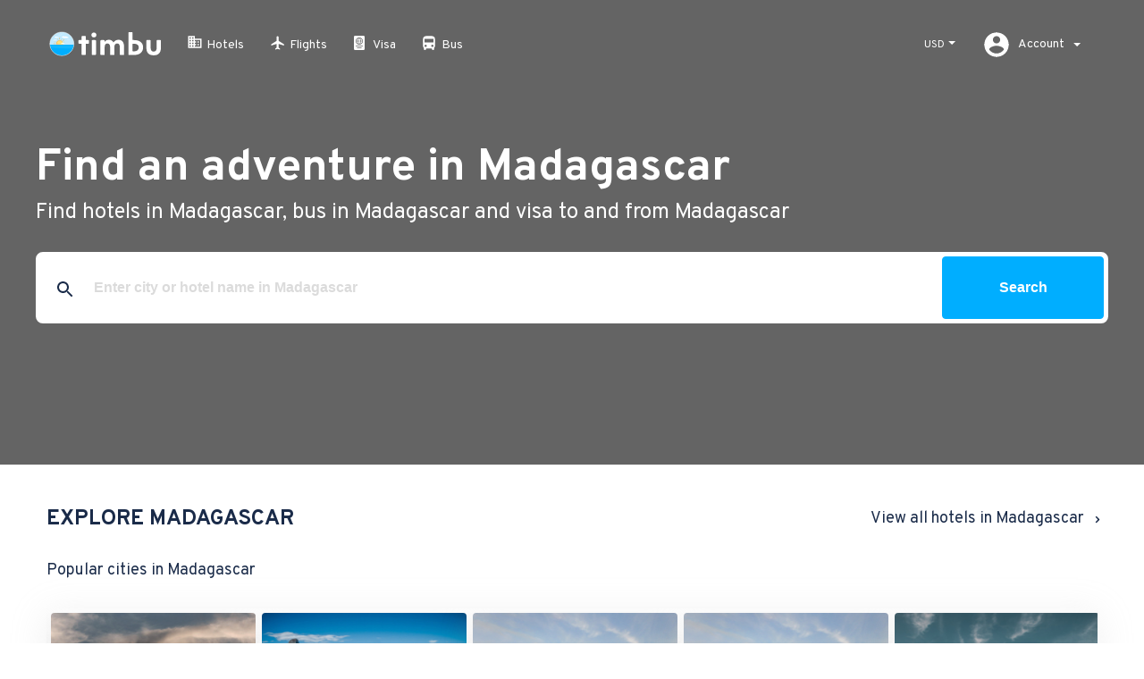

--- FILE ---
content_type: text/html; charset=UTF-8
request_url: https://timbu.com/madagascar
body_size: 35331
content:
<!DOCTYPE html>
<html lang="en-US">

<head itemscope itemtype="http://schema.org/WebSite">
    <meta charset="utf-8">
    <meta http-equiv="X-UA-Compatible" content="IE=edge">
    <meta name="viewport" content="width=device-width, initial-scale=1">
    <meta name="csrf-token" content="sI2AHUEg8mVG5U2RwL0QFI0vAiEsuS3Pj74qhlTW">
    <meta name="title" content="    Experiences, Hotels and more in Madagascar
">
    <meta name="description" content="The best hotels from over 565 hotels in madagascar using the Official Timbu Website. See photos, reviews and deals.">
    <meta name="keywords" content="Travel, flight, passport, visa, explore, bus, hotels, madagascar">
    <meta itemprop="name" content="Timbu" />
    <meta itemprop="url" content="https://timbu.com/" />
    <meta property="og:title" content="    Experiences, Hotels and more in Madagascar
">
    <meta property="og:description" content="The best hotels from over 565 hotels in madagascar using the Official Timbu Website. See photos, reviews and deals.">
    <meta property="og:url" content="timbu.com/madagascar">
    <meta property="og:type" content="website">
    <meta property="og:site_name" content="Timbu">
    <meta property="og:image" content="https://timbu.com/img/og.png">
    <meta name="ahrefs-site-verification" content="cb873d7f2e25157bc0af7f05bb218d5167fe1a9f03f51313dc6cce3c37abb4d6">
    <meta name="google-signin-client_id" content="164349365169-26u84k63bp55c713f5ojjp6q4n7ruaeb.apps.googleusercontent.com">
    <meta name="msvalidate.01" content="931FC0142A13C2FAB8983E50CC25F42F" />
    <!-- Favicon -->
    <link rel="shortcut icon" href="https://timbu.com/img/favicon-16x16.png">

    
    <link type="text/css" rel="stylesheet" href="https://cdnjs.cloudflare.com/ajax/libs/simplePagination.js/1.6/simplePagination.min.css" />

    
    <link rel="stylesheet" href="/css/typeaheadjs.css" />

    <!-- Bootstrap Date-Picker Plugin -->
    <link rel="stylesheet" href="https://cdnjs.cloudflare.com/ajax/libs/bootstrap-datepicker/1.8.0/css/bootstrap-datepicker.css" integrity="sha256-9w7XtQnqRDvThmsQHfLmXdDbGasYsSjF6FSXrDh7F6g=" crossorigin="anonymous" />

    <title>    Experiences, Hotels and more in Madagascar
</title>
        <!-- Fonts -->
    
    
    
    <link rel="dns-prefetch" href="https://fonts.gstatic.com">
    <link href="https://fonts.googleapis.com/css2?family=Overpass:wght@400;600;700;800&display=swap" rel="stylesheet">
    <link rel="stylesheet" href="https://cdnjs.cloudflare.com/ajax/libs/jquery-typeahead/2.10.6/jquery.typeahead.min.css">
    
    <link rel="stylesheet" href="https://cdnjs.cloudflare.com/ajax/libs/tether/1.4.7/css/tether.min.css">
    <link href="https://cdnjs.cloudflare.com/ajax/libs/vue-bootstrap-typeahead/0.2.6/VueBootstrapTypeahead.css" rel="stylesheet">
    <link rel="stylesheet" href="https://cdnjs.cloudflare.com/ajax/libs/Swiper/4.3.5/css/swiper.min.css">
    <link rel="stylesheet" href="https://cdnjs.cloudflare.com/ajax/libs/weather-icons/2.0.9/css/weather-icons.css">
    <link rel="stylesheet" href="https://maxcdn.bootstrapcdn.com/font-awesome/4.7.0/css/font-awesome.min.css">

    <!-- Styles -->
        <link href="/css/timbu.css?v=0.04" rel="stylesheet">
    
    
    <link rel="stylesheet" href="https://cdnjs.cloudflare.com/ajax/libs/slick-carousel/1.9.0/slick.min.css" />
    <link rel="stylesheet" href="https://cdnjs.cloudflare.com/ajax/libs/slick-carousel/1.9.0/slick-theme.min.css" />




    <!-- Google Tag Manager -->
    <script>
        (function(w, d, s, l, i) {
            w[l] = w[l] || [];
            w[l].push({
                'gtm.start': new Date().getTime(),
                event: 'gtm.js'
            });
            var f = d.getElementsByTagName(s)[0],
                j = d.createElement(s),
                dl = l != 'dataLayer' ? '&l=' + l : '';
            j.async = true;
            j.src =
                'https://www.googletagmanager.com/gtm.js?id=' + i + dl;
            f.parentNode.insertBefore(j, f);
        })(window, document, 'script', 'dataLayer', 'GTM-PZ8GB48');
    </script>


    <!-- End Google Tag Manager -->

        
    <script async src="https://pagead2.googlesyndication.com/pagead/js/adsbygoogle.js"></script>
        <script>
            (adsbygoogle = window.adsbygoogle || []).push({
                google_ad_client: "ca-pub-4930277158492412",
                enable_page_level_ads: true
            });
        </script>
    
    
    <!-- Global site tag (gtag.js) - Google Analytics -->
    <script async src="https://www.googletagmanager.com/gtag/js?id=UA-28315089-4"></script>
    <script>
        window.dataLayer = window.dataLayer || [];

        function gtag() {
            dataLayer.push(arguments);
        }
        gtag('js', new Date());
        gtag('config', 'UA-28315089-4');
    </script>

    <!-- Global site tag (gtag.js) - Google Ads: 676565654 -->



    <script async src="https://www.googletagmanager.com/gtag/js?id=AW-676565654"></script>
    <script>
        window.dataLayer = window.dataLayer || [];

        function gtag() {
            dataLayer.push(arguments);
        }
        gtag('js', new Date());
        gtag('config', 'AW-676565654');
    </script>

    <!-- Facebook Pixel Code -->
    <script>
        ! function(f, b, e, v, n, t, s) {
            if (f.fbq) return;
            n = f.fbq = function() {
                n.callMethod ?
                    n.callMethod.apply(n, arguments) : n.queue.push(arguments)
            };
            if (!f._fbq) f._fbq = n;
            n.push = n;
            n.loaded = !0;
            n.version = '2.0';
            n.queue = [];
            t = b.createElement(e);
            t.async = !0;
            t.src = v;
            s = b.getElementsByTagName(e)[0];
            s.parentNode.insertBefore(t, s)
        }(window, document, 'script',
            'https://connect.facebook.net/en_US/fbevents.js');
        fbq('init', '2726479900912411');
        fbq('track', 'PageView');

            </script>
    <noscript>
        <img height="1" width="1" src="https://www.facebook.com/tr?id=2726479900912411&ev=PageView
    &noscript=1" />
    </noscript>
    <!-- End Facebook Pixel Code -->

    <style>
    .cp-jumbotron{
        background-image: url('https://cms.timbu.com/images/Madagascar-1547589086.jpg?w=1250&h=300&c=1');
    }

    .question {
        font-size : 30px;
        color: #0000;
    }

    .answer{
        font-size : 15px !important;
        color : #94e0ff !important;
    }
</style>
</head>

<body>
    <!-- Google Tag Manager (noscript) -->
    <noscript><iframe src="https://www.googletagmanager.com/ns.html?id=GTM-PZ8GB48" height="0" width="0" style="display:none;visibility:hidden"></iframe></noscript>
    <!-- End Google Tag Manager (noscript) -->

    <div id="app">
        <nav class="navFixed">
    <div class="container">
        <div class="logo">
            <a class="navbar-brand" href="/">
                <!-- Brand Logo -->
                <svg width="125" height="28" viewBox="0 0 125 28" fill="none" xmlns="http://www.w3.org/2000/svg">
                    <path d="M33.6035 13.9451H36.3185V25.732C36.3185 26.3111 36.5621 26.5496 37.1538 26.5496H40.1472C40.7389 26.5496 40.9825 26.3111 40.9825 25.732V13.9451H43.7671C44.3588 13.9451 44.6024 13.7066 44.6024 13.1275V10.7088C44.6024 10.1297 44.3588 9.85718 43.7671 9.85718H40.9825V6.04178C40.9825 5.46265 40.7389 5.22419 40.1472 5.22419H37.1538C36.5621 5.22419 36.3185 5.46265 36.3185 6.04178V9.85718H33.6035C33.0118 9.85718 32.7682 10.1297 32.7682 10.7088V13.1275C32.7682 13.7066 33.0118 13.9451 33.6035 13.9451Z" fill="white"/>
                    <path d="M50.0355 1.40879C48.3996 1.40879 47.251 2.66924 47.251 4.16814C47.251 5.70112 48.3996 6.89343 50.0355 6.89343C51.741 6.89343 52.8549 5.70112 52.8549 4.16814C52.8549 2.66924 51.741 1.40879 50.0355 1.40879ZM48.504 9.85718C47.9123 9.85718 47.6687 10.0956 47.6687 10.6748V25.732C47.6687 26.3111 47.9123 26.5496 48.504 26.5496H51.5322C52.1239 26.5496 52.4024 26.3111 52.4024 25.732V10.6748C52.4024 10.0956 52.1239 9.85718 51.5322 9.85718H48.504Z" fill="white"/>
                    <path d="M58.2262 9.85718C57.6345 9.85718 57.3561 10.1297 57.3561 10.7088V25.9364C57.3561 26.3792 57.5301 26.5496 57.9826 26.5496H61.498C61.9157 26.5496 62.0898 26.3792 62.0898 25.9364V17.9649C62.0898 15.1374 63.0991 13.6385 65.1875 13.6385C67.2411 13.6385 68.2157 15.1374 68.2157 17.9649V25.9364C68.2157 26.3792 68.4246 26.5496 68.8422 26.5496H72.3577C72.7754 26.5496 72.9494 26.3792 72.9494 25.9364V17.9649C72.9494 15.1374 73.9588 13.6385 76.0472 13.6385C78.066 13.6385 79.0754 15.0693 79.0754 17.9649V25.9364C79.0754 26.3792 79.2842 26.5496 79.7019 26.5496H83.2174C83.635 26.5496 83.8091 26.3792 83.8091 25.9364V17.488C83.8091 12.2759 81.6511 9.51652 77.6135 9.51652C75.3511 9.51652 73.3323 10.4704 71.94 12.5484C70.861 10.5385 69.2251 9.51652 66.7538 9.51652C64.8047 9.51652 63.0992 10.3682 62.0898 11.7308V10.7088C62.0898 10.1297 61.7765 9.85718 61.1848 9.85718H58.2262Z" fill="white"/>
                    <path d="M89.463 1C88.8713 1 88.6276 1.23846 88.6276 1.78352V25.766C88.6276 26.3452 88.8713 26.5496 89.463 26.5496H94.9624C101.402 26.5496 105.091 23.3133 105.091 18.1012C105.091 12.7528 101.367 9.85718 94.8928 9.85718H93.8138C93.5005 9.85718 93.3613 9.72091 93.3613 9.41432V1.78352C93.3613 1.23846 93.1177 1 92.526 1H89.463ZM100.253 18.1012C100.253 20.8605 98.3038 22.4957 94.8232 22.4957H93.8138C93.5005 22.4957 93.3613 22.3935 93.3613 22.0188V14.388C93.3613 14.0814 93.5005 13.9451 93.8138 13.9451H94.8232C98.269 13.9451 100.253 15.3418 100.253 18.1012Z" fill="white"/>
                    <path d="M109.407 9.85718C108.989 9.85718 108.815 10.0275 108.815 10.4704V18.7484C108.815 24.0968 111.704 26.9243 116.89 26.9243C122.076 26.9243 125 24.1309 125 18.7144V10.4704C125 10.0275 124.826 9.85718 124.408 9.85718H120.893C120.475 9.85718 120.301 10.0275 120.301 10.4704V18.4418C120.301 21.3034 119.152 22.7342 116.89 22.7342C114.628 22.7342 113.549 21.2693 113.549 18.4418V10.4704C113.549 10.0275 113.34 9.85718 112.922 9.85718H109.407Z" fill="white"/>
                    <path d="M14.2254 27.2257C21.6498 27.2257 27.6768 21.3338 27.6768 14.0556C27.6768 6.77747 21.6498 0.885599 14.2254 0.885599C6.80098 0.885599 0.773969 6.77747 0.773969 14.0556C0.773969 21.3338 6.80098 27.2257 14.2254 27.2257Z" fill="#C1EAFF" stroke="white" stroke-width="0.452061"/>
                    <path d="M11.8232 17.7867C13.9309 17.7867 15.6395 16.1139 15.6395 14.0504C15.6395 11.9868 13.9309 10.314 11.8232 10.314C9.71555 10.314 8.00696 11.9868 8.00696 14.0504C8.00696 16.1139 9.71555 17.7867 11.8232 17.7867Z" fill="#FFE17D"/>
                    <path d="M12.641 14.8508C10.7305 14.8508 9.15252 13.4747 8.87331 11.6805C8.33231 12.3254 8.0072 13.1505 8.0072 14.0501C8.0072 16.1136 9.71573 17.7863 11.8233 17.7863C13.9309 17.7863 15.6394 16.1136 15.6394 14.0501C15.6394 13.8572 15.6199 13.6692 15.591 13.4842C14.8912 14.3184 13.8298 14.8508 12.641 14.8508Z" fill="#FFCE86"/>
                    <path opacity="0.5" d="M7.09205 8.97971C6.70876 8.97971 6.36281 9.12739 6.1023 9.36389C5.95816 9.30161 5.79953 9.26565 5.63183 9.26565C4.98664 9.26565 4.46362 9.77771 4.46362 10.4094H8.55228C8.55228 9.61981 7.89852 8.97971 7.09205 8.97971Z" fill="white"/>
                    <path opacity="0.9" d="M14.6461 12.8876C15.0294 12.8876 15.3754 13.0353 15.6359 13.2718C15.78 13.2095 15.9387 13.1736 16.1064 13.1736C16.7516 13.1736 17.2746 13.6856 17.2746 14.3173H13.1859C13.1859 13.5277 13.8397 12.8876 14.6461 12.8876Z" fill="white"/>
                    <path d="M18.8185 16.4685L18.772 16.4861C18.6184 16.5442 18.4734 16.5992 18.3008 16.643C18.1645 16.6777 18.0827 16.814 18.1181 16.9475C18.1479 17.0599 18.2514 17.1345 18.3648 17.1345C18.386 17.1345 18.4076 17.1318 18.4291 17.1264C18.6301 17.0752 18.7958 17.0125 18.956 16.9518L19.0019 16.9344C19.1333 16.8848 19.1988 16.7403 19.1482 16.6116C19.0975 16.483 18.9498 16.4189 18.8185 16.4685Z" fill="black"/>
                    <path d="M17.2839 16.7335C16.7398 16.7143 16.4475 16.6036 16.1381 16.4863C15.77 16.3469 15.3892 16.2027 14.6371 16.2027C13.8855 16.2027 13.505 16.3469 13.1371 16.4864C12.7979 16.6149 12.4775 16.7364 11.8212 16.7364C11.1645 16.7364 10.8441 16.6149 10.5048 16.4863C10.1367 16.3469 9.75613 16.2026 9.00427 16.2026C8.25265 16.2026 7.87218 16.3469 7.50423 16.4863C7.19557 16.6034 6.90402 16.7139 6.36214 16.7333C6.22136 16.7384 6.11146 16.8542 6.11663 16.992C6.1218 17.1298 6.24013 17.2371 6.38084 17.2324C7.00835 17.2098 7.3541 17.0788 7.68843 16.952C8.02761 16.8234 8.34796 16.702 9.00431 16.702C9.66089 16.702 9.98137 16.8234 10.3207 16.9521C10.6887 17.0915 11.0693 17.2358 11.8212 17.2358C12.5728 17.2358 12.9533 17.0915 13.3213 16.9521C13.6605 16.8235 13.9808 16.702 14.6372 16.702C15.294 16.702 15.6147 16.8235 15.9541 16.9521C16.2892 17.079 16.6357 17.2103 17.2655 17.2325C17.4054 17.2374 17.5245 17.1298 17.5296 16.992C17.5346 16.8542 17.4246 16.7384 17.2839 16.7335Z" fill="black"/>
                    <path d="M14.6374 17.2701C13.8858 17.2701 13.5053 17.4144 13.1373 17.5538C12.7981 17.6824 12.4778 17.8038 11.8214 17.8038C11.1648 17.8038 10.8444 17.6824 10.505 17.5538C10.137 17.4143 9.7564 17.2701 9.00454 17.2701C8.8637 17.2701 8.74951 17.3819 8.74951 17.5198C8.74951 17.6577 8.8637 17.7695 9.00454 17.7695C9.66112 17.7695 9.98161 17.8909 10.3209 18.0195C10.689 18.159 11.0696 18.3032 11.8214 18.3032C12.5731 18.3032 12.9535 18.159 13.3215 18.0195C13.6607 17.8909 13.9811 17.7695 14.6374 17.7695C14.7783 17.7695 14.8924 17.6577 14.8924 17.5198C14.8924 17.3819 14.7783 17.2701 14.6374 17.2701Z" fill="black"/>
                    <path d="M5.3466 16.6438C5.17301 16.5998 5.02751 16.5446 4.87347 16.4861C4.74215 16.4363 4.5944 16.5002 4.54353 16.6288C4.49266 16.7574 4.55788 16.902 4.6892 16.9518C4.85004 17.0128 5.01635 17.0759 5.21861 17.1272C5.24007 17.1327 5.26159 17.1353 5.28277 17.1353C5.39618 17.1353 5.49968 17.0606 5.52947 16.9482C5.56484 16.8147 5.48296 16.6784 5.3466 16.6438Z" fill="black"/>
                    <path d="M7.76225 14.3348C7.77174 14.4664 7.88371 14.5669 8.0164 14.5669C8.02245 14.5669 8.0285 14.5667 8.03462 14.5663C8.17513 14.5566 8.28098 14.4372 8.27105 14.2996C8.2651 14.2173 8.26211 14.1335 8.26211 14.0503C8.26211 12.1279 9.85958 10.5638 11.8232 10.5638C12.9872 10.5638 14.0801 11.1227 14.7467 12.059C14.8272 12.1721 14.9862 12.1998 15.1017 12.121C15.2173 12.0422 15.2457 11.8865 15.1651 11.7734C14.4032 10.7033 13.1539 10.0644 11.8232 10.0644C9.57836 10.0644 7.75205 11.8525 7.75205 14.0503C7.75202 14.1452 7.75545 14.2409 7.76225 14.3348Z" fill="#FBB540"/>
                    <path d="M5.00869 13.8007C4.86785 13.8007 4.75366 13.9125 4.75366 14.0504C4.75366 14.1883 4.86785 14.3001 5.00869 14.3001H6.64417C6.78502 14.3001 6.8992 14.1883 6.8992 14.0504C6.8992 13.9125 6.78502 13.8007 6.64417 13.8007H5.00869Z" fill="#FBB540"/>
                    <path d="M11.8232 9.22946C11.964 9.22946 12.0782 9.11766 12.0782 8.97977V7.37852C12.0782 7.24063 11.964 7.12883 11.8232 7.12883C11.6823 7.12883 11.5681 7.24063 11.5681 7.37852V8.97977C11.5681 9.1177 11.6823 9.22946 11.8232 9.22946Z" fill="#FBB540"/>
                    <path d="M15.4853 10.7146C15.5505 10.7146 15.6158 10.6902 15.6656 10.6415L16.8221 9.50921C16.9217 9.4117 16.9217 9.25359 16.8221 9.15612C16.7225 9.0586 16.561 9.0586 16.4614 9.15612L15.305 10.2884C15.2054 10.3859 15.2054 10.544 15.305 10.6415C15.3547 10.6902 15.42 10.7146 15.4853 10.7146Z" fill="#FBB540"/>
                    <path d="M9.60564 9.4613C9.64631 9.55745 9.74128 9.61551 9.84136 9.61551C9.8739 9.61551 9.90695 9.60938 9.93885 9.59643C10.069 9.54367 10.1308 9.39758 10.0769 9.27021L9.86825 8.77709C9.81436 8.64968 9.66518 8.58922 9.53505 8.64195C9.40492 8.69472 9.34313 8.84081 9.39703 8.96818L9.60564 9.4613Z" fill="#FBB540"/>
                    <path d="M16.3723 12.2055C16.413 12.3016 16.508 12.3597 16.6081 12.3597C16.6406 12.3597 16.6736 12.3536 16.7055 12.3406L17.2092 12.1364C17.3393 12.0836 17.4011 11.9375 17.3472 11.8102C17.2933 11.6828 17.1442 11.6223 17.014 11.675L16.5104 11.8793C16.3802 11.932 16.3184 12.0781 16.3723 12.2055Z" fill="#FBB540"/>
                    <path d="M13.7075 9.59643C13.7394 9.60939 13.7725 9.61551 13.805 9.61551C13.905 9.61551 14 9.55745 14.0407 9.4613L14.2493 8.96818C14.3032 8.84077 14.2414 8.69472 14.1113 8.64195C13.9812 8.58919 13.832 8.64968 13.7781 8.77709L13.5695 9.27021C13.5156 9.39758 13.5774 9.54363 13.7075 9.59643Z" fill="#FBB540"/>
                    <path d="M7.03828 12.3597C7.13835 12.3597 7.23332 12.3016 7.27399 12.2055C7.32789 12.0781 7.2661 11.932 7.13597 11.8792L6.63231 11.675C6.50214 11.6222 6.353 11.6827 6.2991 11.8101C6.24521 11.9375 6.30699 12.0836 6.43712 12.1363L6.94079 12.3406C6.97272 12.3535 7.00577 12.3597 7.03828 12.3597Z" fill="#FBB540"/>
                    <path d="M1.0603 15.2695C1.68572 21.8489 7.34014 27 14.226 27C21.1118 27 26.7662 21.8489 27.3916 15.2695H1.0603Z" fill="#00AEFF"/>
                    <g opacity="0.35">
                        <path opacity="0.35" d="M26.2913 19.3591C26.8738 18.0911 27.2543 16.7148 27.3916 15.2695H1.0603C1.15908 16.3084 1.38386 17.3115 1.71847 18.2646C6.414 18.7727 18.7821 19.2629 26.2913 19.3591Z" fill="#9AF4EF"/>
                    </g>
                    <path d="M1.13687 15.8762H27.3077C27.3368 15.6743 27.3722 15.4743 27.3916 15.2695H1.0603C1.07973 15.4735 1.10788 15.675 1.13687 15.8762Z" fill="#00AEFF"/>
                    <path d="M10.4727 6.53717C10.4226 6.53717 10.3746 6.54491 10.3281 6.55623C10.1711 6.39039 9.94869 6.28491 9.69953 6.28491C9.54237 6.28491 9.39705 6.32926 9.27032 6.40131C9.11322 6.2839 8.91923 6.21145 8.70628 6.21145C8.62842 6.21145 8.55398 6.22353 8.48165 6.24108C8.23791 5.98346 7.8923 5.81964 7.50525 5.81964C6.76824 5.81964 6.17078 6.40439 6.17078 7.12572H8.84039H9.64037H11.0741C11.0741 6.80065 10.8048 6.53717 10.4727 6.53717Z" fill="white"/>
                    <g opacity="0.5">
                        <path opacity="0.5" d="M10.0732 9.33791C10.0732 8.97259 9.77066 8.6765 9.39746 8.6765C9.34115 8.6765 9.28727 8.68519 9.23493 8.69794C9.05861 8.51156 8.80857 8.39304 8.52856 8.39304C7.99536 8.39304 7.56311 8.8161 7.56311 9.33796H10.0732V9.33791Z" fill="white"/>
                    </g>
                    <g opacity="0.5">
                        <path opacity="0.5" d="M22.8285 9.15375C22.7737 9.15375 22.7213 9.16225 22.6704 9.17459C22.499 8.99332 22.2558 8.87809 21.9835 8.87809C21.718 8.87809 21.4793 8.9869 21.3086 9.16033C21.138 8.98811 20.9025 8.87809 20.6381 8.87809C20.1195 8.87809 19.6992 9.28952 19.6992 9.79696H21.0446H22.1403H23.4857C23.4857 9.44176 23.1914 9.15375 22.8285 9.15375Z" fill="white"/>
                    </g>
                    <path d="M21.6518 7.42709C21.6518 6.82474 21.1529 6.33641 20.5374 6.33641C20.4205 6.33641 20.31 6.35891 20.2041 6.39162C19.8686 5.91962 19.3121 5.60927 18.6801 5.60927C18.2106 5.60927 17.7833 5.78103 17.4568 6.06251C17.1849 5.73153 16.7693 5.51846 16.3016 5.51846C15.8714 5.51846 15.4873 5.70053 15.2163 5.98692C15.1359 5.9674 15.0532 5.954 14.9666 5.954C14.3932 5.954 13.9283 6.40901 13.9283 6.97021H15.8138C15.7478 7.10961 15.7083 7.26332 15.7083 7.42709H21.6518Z" fill="white"/>
                    <g opacity="0.5">
                        <path opacity="0.5" d="M13.0114 4.27405H15.0692C15.0692 3.95652 14.8062 3.6991 14.4818 3.6991C14.4202 3.6991 14.3619 3.71098 14.3061 3.72823C14.1293 3.47941 13.8359 3.31584 13.5028 3.31584C13.1696 3.31584 12.8763 3.47941 12.6994 3.72823C12.6436 3.71098 12.5854 3.6991 12.5237 3.6991C12.3484 3.6991 12.1929 3.77575 12.0853 3.89488C11.898 3.77247 11.678 3.6947 11.4358 3.6947C11.0329 3.6947 10.6782 3.8925 10.4643 4.1934C10.3968 4.17257 10.3264 4.15821 10.2519 4.15821C9.85953 4.15821 9.5415 4.46947 9.5415 4.85344H13.33C13.33 4.61125 13.2032 4.39848 13.0114 4.27405Z" fill="white"/>
                    </g>
                </svg>

            </a>
            <div id="mainListDiv" class="main_list">
                <div class="second-nav-header">
                    <img alt="Timbu Logo" src="https://timbu.com/img/destinations/timbu-logo.svg">
                </div>
                <div class="second-nav-mobile-buttons">
                    <ul class="navlinks">
                        <li class="">
                            <a href="/hotels">
                                <svg width="18" height="18" class="hng-search icon18-v7">
                                    <use xlink:href="https://timbu.com/img/destinations/icons.svg#hng-accomodation-white"></use>
                                </svg>
                                <span class="">Hotels</span>
                            </a>
                        </li>
                        <li class="">
                            <a href="/flights">
                                <svg width="18" height="18" class="hng-search icon18-v7">
                                    <use xlink:href="https://timbu.com/img/destinations/icons.svg#hng-flight-white"></use>
                                </svg>
                                <span class="">Flights</span>
                            </a>
                        </li>
                        <li class="">
                            <a href="/visa">
                                <svg width="18" height="18" class="hng-search icon18-v7">
                                    <use xlink:href="https://timbu.com/img/destinations/icons.svg#hng-visa2-white"></use>
                                </svg>
                                <span class="">Visa</span>
                            </a>
                        </li>
                        <li class="">
                            <a href="/bus">
                                <svg width="18" height="18" class="hng-search icon18-v7">
                                    <use xlink:href="https://timbu.com/img/destinations/icons.svg#hng-bus-white"></use>
                                </svg>
                                <span class="">Bus</span>
                            </a>
                        </li>
                    </ul>
                    <a href='/login'><button class="btn btn-default btn-mobile-create">Create Account</button></a>
                    <a href='/login'><button class="btn btn-outline btn-mobile-login">Click here to log in</button></a>
                </div>
                <ul class="navlinks">
                    <li class="">
                        <a class="nav-link-fixed" href="/hotels">
                            <svg width="18" height="18" class="hng-search icon18-v7">
                                <use xlink:href="https://timbu.com/img/destinations/icons.svg#hng-accomodation-white"></use>
                            </svg>
                            <span class="">Hotels</span>
                        </a>
                    </li>
                    <li class="">
                        <a class="nav-link-fixed flights-link"  href="/flights">
                            <svg width="18" height="18" class="hng-search icon18-v7">
                                <use xlink:href="https://timbu.com/img/destinations/icons.svg#hng-flight-white"></use>
                            </svg>
                            <span class="">Flights</span>
                        </a>
                    </li>
                    <li class="">
                        <a class="nav-link-fixed" href="/visa">
                            <svg width="18" height="18" class="hng-search icon18-v7">
                                <use xlink:href="https://timbu.com/img/destinations/icons.svg#hng-visa2-white"></use>
                            </svg>
                            <span class="">Visa</span>
                        </a>
                    </li>
                    <li class="">
                        <a class="nav-link-fixed" href="/bus">
                            <svg width="18" height="18" class="hng-search icon18-v7">
                                <use xlink:href="https://timbu.com/img/destinations/icons.svg#hng-bus-white"></use>
                            </svg>
                            <span class="">Bus</span>
                        </a>
                    </li>
                </ul>

            </div>
        </div>
        <div id="mainListDiv" class="main_list">
            <ul class="navlinks">
                <ul class="nav navbar-nav navbar-right new-navbar-right hidden-md hidden-lg">
                    <li class="new-navbar-right-country">
                        <div class="">
                            <div class="dropdown">
                                <button class="" type="button" data-toggle="dropdown" aria-expanded="false">
                                    
                                    <span class="v7-dollar-sign text-white">USD</span>
                                    <span class="caret text-white"></span>
                                </button>
                                <div class="dropdown-menu dropdown-currency currency-main" aria-labelledby="dropdownMenuButton">
                                    <div class="dropdown-caption">Top currencies</div>
                                    <div class="top-currencies-menu getCurrency">
                                                                                    <a class="dropdown-item-currency" href="#"
                                               data-value="USD">
                                                <img class="icon-flag lazy" src=https://timbu.com/img/accommodations/room/loader.gif
                                                    data-srcset="https://cms.timbu.com/flags/united-states-of-america.svg" />
                                                <span
                                                    class="margin-right--10">United States Dollar</span>$

                                            </a>
                                                                                    <a class="dropdown-item-currency" href="#"
                                               data-value="EUR">
                                                <img class="icon-flag lazy" src=https://timbu.com/img/accommodations/room/loader.gif
                                                    data-srcset="https://cms.timbu.com/flags/austria.svg" />
                                                <span
                                                    class="margin-right--10">Euro</span>€

                                            </a>
                                                                                    <a class="dropdown-item-currency" href="#"
                                               data-value="GPB">
                                                <img class="icon-flag lazy" src=https://timbu.com/img/accommodations/room/loader.gif
                                                    data-srcset="https://cms.timbu.com/flags/united-kingdom-of-great-britain-and-northern-ireland.svg" />
                                                <span
                                                    class="margin-right--10">Pound Sterling</span>£

                                            </a>
                                                                                    <a class="dropdown-item-currency" href="#"
                                               data-value="NGN">
                                                <img class="icon-flag lazy" src=https://timbu.com/img/accommodations/room/loader.gif
                                                    data-srcset="https://cms.timbu.com/flags/nigeria.svg" />
                                                <span
                                                    class="margin-right--10">Naira</span>₦

                                            </a>
                                                                                    <a class="dropdown-item-currency" href="#"
                                               data-value="ZAR">
                                                <img class="icon-flag lazy" src=https://timbu.com/img/accommodations/room/loader.gif
                                                    data-srcset="https://cms.timbu.com/flags/south-africa.svg" />
                                                <span
                                                    class="margin-right--10">South African Rand</span>R

                                            </a>
                                                                                    <a class="dropdown-item-currency" href="#"
                                               data-value="AUD">
                                                <img class="icon-flag lazy" src=https://timbu.com/img/accommodations/room/loader.gif
                                                    data-srcset="https://cms.timbu.com/flags/australia.svg" />
                                                <span
                                                    class="margin-right--10">Australian Dollar</span>$

                                            </a>
                                                                            </div>
                                    <div class="dropdown-currency-scroll">
                                        <div class="dropdown-caption-all">All currencies</div>
                                        <div class="continent-currency">
                                            
                                                <h4>Africa</h4>
                                                <div class="top-currencies-menu">
                                                                                                            <a class="dropdown-item-currency" href="#"
                                                           data-value="DZD">
                                                            <img class="icon-flag lazy" src=https://timbu.com/img/accommodations/room/loader.gif
                                                                data-srcset="https://cms.timbu.com/flags/algeria.svg" />
                                                            <span
                                                                class="margin-right--10">Algerian dinar</span>د.ج

                                                        </a>
                                                                                                            <a class="dropdown-item-currency" href="#"
                                                           data-value="AOA">
                                                            <img class="icon-flag lazy" src=https://timbu.com/img/accommodations/room/loader.gif
                                                                data-srcset="https://cms.timbu.com/flags/angola.svg" />
                                                            <span
                                                                class="margin-right--10">Angolan kwanza</span>Kz

                                                        </a>
                                                                                                            <a class="dropdown-item-currency" href="#"
                                                           data-value="XOF">
                                                            <img class="icon-flag lazy" src=https://timbu.com/img/accommodations/room/loader.gif
                                                                data-srcset="https://cms.timbu.com/flags/benin.svg" />
                                                            <span
                                                                class="margin-right--10">West African CFA franc</span>Fr

                                                        </a>
                                                                                                            <a class="dropdown-item-currency" href="#"
                                                           data-value="BWP">
                                                            <img class="icon-flag lazy" src=https://timbu.com/img/accommodations/room/loader.gif
                                                                data-srcset="https://cms.timbu.com/flags/botswana.svg" />
                                                            <span
                                                                class="margin-right--10">Botswana pula</span>P

                                                        </a>
                                                                                                            <a class="dropdown-item-currency" href="#"
                                                           data-value="XOF">
                                                            <img class="icon-flag lazy" src=https://timbu.com/img/accommodations/room/loader.gif
                                                                data-srcset="https://cms.timbu.com/flags/burkina-faso.svg" />
                                                            <span
                                                                class="margin-right--10">West African CFA franc</span>Fr

                                                        </a>
                                                                                                            <a class="dropdown-item-currency" href="#"
                                                           data-value="BIF">
                                                            <img class="icon-flag lazy" src=https://timbu.com/img/accommodations/room/loader.gif
                                                                data-srcset="https://cms.timbu.com/flags/burundi.svg" />
                                                            <span
                                                                class="margin-right--10">Burundian franc</span>Fr

                                                        </a>
                                                                                                            <a class="dropdown-item-currency" href="#"
                                                           data-value="XAF">
                                                            <img class="icon-flag lazy" src=https://timbu.com/img/accommodations/room/loader.gif
                                                                data-srcset="https://cms.timbu.com/flags/cameroon.svg" />
                                                            <span
                                                                class="margin-right--10">Central African CFA franc</span>Fr

                                                        </a>
                                                                                                            <a class="dropdown-item-currency" href="#"
                                                           data-value="CVE">
                                                            <img class="icon-flag lazy" src=https://timbu.com/img/accommodations/room/loader.gif
                                                                data-srcset="https://cms.timbu.com/flags/cabo-verde.svg" />
                                                            <span
                                                                class="margin-right--10">Cape Verdean escudo</span>Esc

                                                        </a>
                                                                                                            <a class="dropdown-item-currency" href="#"
                                                           data-value="XAF">
                                                            <img class="icon-flag lazy" src=https://timbu.com/img/accommodations/room/loader.gif
                                                                data-srcset="https://cms.timbu.com/flags/central-african-republic.svg" />
                                                            <span
                                                                class="margin-right--10">Central African CFA franc</span>Fr

                                                        </a>
                                                                                                            <a class="dropdown-item-currency" href="#"
                                                           data-value="XAF">
                                                            <img class="icon-flag lazy" src=https://timbu.com/img/accommodations/room/loader.gif
                                                                data-srcset="https://cms.timbu.com/flags/chad.svg" />
                                                            <span
                                                                class="margin-right--10">Central African CFA franc</span>Fr

                                                        </a>
                                                                                                            <a class="dropdown-item-currency" href="#"
                                                           data-value="KMF">
                                                            <img class="icon-flag lazy" src=https://timbu.com/img/accommodations/room/loader.gif
                                                                data-srcset="https://cms.timbu.com/flags/comoros.svg" />
                                                            <span
                                                                class="margin-right--10">Comorian franc</span>Fr

                                                        </a>
                                                                                                            <a class="dropdown-item-currency" href="#"
                                                           data-value="CDF">
                                                            <img class="icon-flag lazy" src=https://timbu.com/img/accommodations/room/loader.gif
                                                                data-srcset="https://cms.timbu.com/flags/congo-democratic-republic-of-the.svg" />
                                                            <span
                                                                class="margin-right--10">Congolese franc</span>Fr

                                                        </a>
                                                                                                            <a class="dropdown-item-currency" href="#"
                                                           data-value="XOF">
                                                            <img class="icon-flag lazy" src=https://timbu.com/img/accommodations/room/loader.gif
                                                                data-srcset="https://cms.timbu.com/flags/cote-divoire.svg" />
                                                            <span
                                                                class="margin-right--10">West African CFA franc</span>Fr

                                                        </a>
                                                                                                            <a class="dropdown-item-currency" href="#"
                                                           data-value="CDF">
                                                            <img class="icon-flag lazy" src=https://timbu.com/img/accommodations/room/loader.gif
                                                                data-srcset="https://cms.timbu.com/flags/congo.svg" />
                                                            <span
                                                                class="margin-right--10">Congolese franc</span>FC

                                                        </a>
                                                                                                            <a class="dropdown-item-currency" href="#"
                                                           data-value="DJF">
                                                            <img class="icon-flag lazy" src=https://timbu.com/img/accommodations/room/loader.gif
                                                                data-srcset="https://cms.timbu.com/flags/djibouti.svg" />
                                                            <span
                                                                class="margin-right--10">Djiboutian franc</span>Fr

                                                        </a>
                                                                                                            <a class="dropdown-item-currency" href="#"
                                                           data-value="EGP">
                                                            <img class="icon-flag lazy" src=https://timbu.com/img/accommodations/room/loader.gif
                                                                data-srcset="https://cms.timbu.com/flags/egypt.svg" />
                                                            <span
                                                                class="margin-right--10">Egyptian pound</span>£

                                                        </a>
                                                                                                            <a class="dropdown-item-currency" href="#"
                                                           data-value="XAF">
                                                            <img class="icon-flag lazy" src=https://timbu.com/img/accommodations/room/loader.gif
                                                                data-srcset="https://cms.timbu.com/flags/equatorial-guinea.svg" />
                                                            <span
                                                                class="margin-right--10">Central African CFA franc</span>Fr

                                                        </a>
                                                                                                            <a class="dropdown-item-currency" href="#"
                                                           data-value="ERN">
                                                            <img class="icon-flag lazy" src=https://timbu.com/img/accommodations/room/loader.gif
                                                                data-srcset="https://cms.timbu.com/flags/eritrea.svg" />
                                                            <span
                                                                class="margin-right--10">Eritrean nakfa</span>Nfk

                                                        </a>
                                                                                                            <a class="dropdown-item-currency" href="#"
                                                           data-value="ETB">
                                                            <img class="icon-flag lazy" src=https://timbu.com/img/accommodations/room/loader.gif
                                                                data-srcset="https://cms.timbu.com/flags/ethiopia.svg" />
                                                            <span
                                                                class="margin-right--10">Ethiopian birr</span>Br

                                                        </a>
                                                                                                            <a class="dropdown-item-currency" href="#"
                                                           data-value="CFA">
                                                            <img class="icon-flag lazy" src=https://timbu.com/img/accommodations/room/loader.gif
                                                                data-srcset="https://cms.timbu.com/flags/gabon.svg" />
                                                            <span
                                                                class="margin-right--10">Central African CFA</span>FCFA

                                                        </a>
                                                                                                            <a class="dropdown-item-currency" href="#"
                                                           data-value="GMD">
                                                            <img class="icon-flag lazy" src=https://timbu.com/img/accommodations/room/loader.gif
                                                                data-srcset="https://cms.timbu.com/flags/gambia.svg" />
                                                            <span
                                                                class="margin-right--10">Gambian dalasi</span>D

                                                        </a>
                                                                                                            <a class="dropdown-item-currency" href="#"
                                                           data-value="GHS">
                                                            <img class="icon-flag lazy" src=https://timbu.com/img/accommodations/room/loader.gif
                                                                data-srcset="https://cms.timbu.com/flags/ghana.svg" />
                                                            <span
                                                                class="margin-right--10">Ghanaian cedi</span>₵

                                                        </a>
                                                                                                            <a class="dropdown-item-currency" href="#"
                                                           data-value="GNF">
                                                            <img class="icon-flag lazy" src=https://timbu.com/img/accommodations/room/loader.gif
                                                                data-srcset="https://cms.timbu.com/flags/guinea.svg" />
                                                            <span
                                                                class="margin-right--10">Guinean franc</span>Fr

                                                        </a>
                                                                                                            <a class="dropdown-item-currency" href="#"
                                                           data-value="XOF">
                                                            <img class="icon-flag lazy" src=https://timbu.com/img/accommodations/room/loader.gif
                                                                data-srcset="https://cms.timbu.com/flags/guinea-bissau.svg" />
                                                            <span
                                                                class="margin-right--10">West African CFA franc</span>Fr

                                                        </a>
                                                                                                            <a class="dropdown-item-currency" href="#"
                                                           data-value="KES">
                                                            <img class="icon-flag lazy" src=https://timbu.com/img/accommodations/room/loader.gif
                                                                data-srcset="https://cms.timbu.com/flags/kenya.svg" />
                                                            <span
                                                                class="margin-right--10">Kenyan shilling</span>Sh

                                                        </a>
                                                                                                            <a class="dropdown-item-currency" href="#"
                                                           data-value="LSL">
                                                            <img class="icon-flag lazy" src=https://timbu.com/img/accommodations/room/loader.gif
                                                                data-srcset="https://cms.timbu.com/flags/lesotho.svg" />
                                                            <span
                                                                class="margin-right--10">Lesotho loti</span>L

                                                        </a>
                                                                                                            <a class="dropdown-item-currency" href="#"
                                                           data-value="LRD">
                                                            <img class="icon-flag lazy" src=https://timbu.com/img/accommodations/room/loader.gif
                                                                data-srcset="https://cms.timbu.com/flags/liberia.svg" />
                                                            <span
                                                                class="margin-right--10">Liberian dollar</span>$

                                                        </a>
                                                                                                            <a class="dropdown-item-currency" href="#"
                                                           data-value="LYD">
                                                            <img class="icon-flag lazy" src=https://timbu.com/img/accommodations/room/loader.gif
                                                                data-srcset="https://cms.timbu.com/flags/libya.svg" />
                                                            <span
                                                                class="margin-right--10">Libyan dinar</span>ل.د

                                                        </a>
                                                                                                            <a class="dropdown-item-currency" href="#"
                                                           data-value="MGA">
                                                            <img class="icon-flag lazy" src=https://timbu.com/img/accommodations/room/loader.gif
                                                                data-srcset="https://cms.timbu.com/flags/madagascar.svg" />
                                                            <span
                                                                class="margin-right--10">Malagasy ariary</span>Ar

                                                        </a>
                                                                                                            <a class="dropdown-item-currency" href="#"
                                                           data-value="MWK">
                                                            <img class="icon-flag lazy" src=https://timbu.com/img/accommodations/room/loader.gif
                                                                data-srcset="https://cms.timbu.com/flags/malawi.svg" />
                                                            <span
                                                                class="margin-right--10">Malawian kwacha</span>MK

                                                        </a>
                                                                                                            <a class="dropdown-item-currency" href="#"
                                                           data-value="XOF">
                                                            <img class="icon-flag lazy" src=https://timbu.com/img/accommodations/room/loader.gif
                                                                data-srcset="https://cms.timbu.com/flags/mali.svg" />
                                                            <span
                                                                class="margin-right--10">West African CFA franc</span>Fr

                                                        </a>
                                                                                                            <a class="dropdown-item-currency" href="#"
                                                           data-value="MRO">
                                                            <img class="icon-flag lazy" src=https://timbu.com/img/accommodations/room/loader.gif
                                                                data-srcset="https://cms.timbu.com/flags/mauritania.svg" />
                                                            <span
                                                                class="margin-right--10">Mauritanian ouguiya</span>UM

                                                        </a>
                                                                                                            <a class="dropdown-item-currency" href="#"
                                                           data-value="MUR">
                                                            <img class="icon-flag lazy" src=https://timbu.com/img/accommodations/room/loader.gif
                                                                data-srcset="https://cms.timbu.com/flags/mauritius.svg" />
                                                            <span
                                                                class="margin-right--10">Mauritian rupee</span>₨

                                                        </a>
                                                                                                            <a class="dropdown-item-currency" href="#"
                                                           data-value="EUR">
                                                            <img class="icon-flag lazy" src=https://timbu.com/img/accommodations/room/loader.gif
                                                                data-srcset="https://cms.timbu.com/flags/mayotte.svg" />
                                                            <span
                                                                class="margin-right--10">Euro</span>€

                                                        </a>
                                                                                                            <a class="dropdown-item-currency" href="#"
                                                           data-value="MAD">
                                                            <img class="icon-flag lazy" src=https://timbu.com/img/accommodations/room/loader.gif
                                                                data-srcset="https://cms.timbu.com/flags/morocco.svg" />
                                                            <span
                                                                class="margin-right--10">Moroccan dirham</span>د.م.

                                                        </a>
                                                                                                            <a class="dropdown-item-currency" href="#"
                                                           data-value="MZN">
                                                            <img class="icon-flag lazy" src=https://timbu.com/img/accommodations/room/loader.gif
                                                                data-srcset="https://cms.timbu.com/flags/mozambique.svg" />
                                                            <span
                                                                class="margin-right--10">Mozambican metical</span>MT

                                                        </a>
                                                                                                            <a class="dropdown-item-currency" href="#"
                                                           data-value="NAD">
                                                            <img class="icon-flag lazy" src=https://timbu.com/img/accommodations/room/loader.gif
                                                                data-srcset="https://cms.timbu.com/flags/namibia.svg" />
                                                            <span
                                                                class="margin-right--10">Namibian dollar</span>$

                                                        </a>
                                                                                                            <a class="dropdown-item-currency" href="#"
                                                           data-value="XOF">
                                                            <img class="icon-flag lazy" src=https://timbu.com/img/accommodations/room/loader.gif
                                                                data-srcset="https://cms.timbu.com/flags/niger.svg" />
                                                            <span
                                                                class="margin-right--10">West African CFA franc</span>Fr

                                                        </a>
                                                                                                            <a class="dropdown-item-currency" href="#"
                                                           data-value="NGN">
                                                            <img class="icon-flag lazy" src=https://timbu.com/img/accommodations/room/loader.gif
                                                                data-srcset="https://cms.timbu.com/flags/nigeria.svg" />
                                                            <span
                                                                class="margin-right--10">Nigerian naira</span>₦

                                                        </a>
                                                                                                            <a class="dropdown-item-currency" href="#"
                                                           data-value="EUR">
                                                            <img class="icon-flag lazy" src=https://timbu.com/img/accommodations/room/loader.gif
                                                                data-srcset="https://cms.timbu.com/flags/reunion.svg" />
                                                            <span
                                                                class="margin-right--10">Euro</span>€

                                                        </a>
                                                                                                            <a class="dropdown-item-currency" href="#"
                                                           data-value="RWF">
                                                            <img class="icon-flag lazy" src=https://timbu.com/img/accommodations/room/loader.gif
                                                                data-srcset="https://cms.timbu.com/flags/rwanda.svg" />
                                                            <span
                                                                class="margin-right--10">Rwandan franc</span>Fr

                                                        </a>
                                                                                                            <a class="dropdown-item-currency" href="#"
                                                           data-value="STD">
                                                            <img class="icon-flag lazy" src=https://timbu.com/img/accommodations/room/loader.gif
                                                                data-srcset="https://cms.timbu.com/flags/sao-tome-and-principe.svg" />
                                                            <span
                                                                class="margin-right--10">São Tomé and Príncipe dobra</span>Db

                                                        </a>
                                                                                                            <a class="dropdown-item-currency" href="#"
                                                           data-value="XOF">
                                                            <img class="icon-flag lazy" src=https://timbu.com/img/accommodations/room/loader.gif
                                                                data-srcset="https://cms.timbu.com/flags/senegal.svg" />
                                                            <span
                                                                class="margin-right--10">West African CFA franc</span>Fr

                                                        </a>
                                                                                                            <a class="dropdown-item-currency" href="#"
                                                           data-value="SCR">
                                                            <img class="icon-flag lazy" src=https://timbu.com/img/accommodations/room/loader.gif
                                                                data-srcset="https://cms.timbu.com/flags/seychelles.svg" />
                                                            <span
                                                                class="margin-right--10">Seychellois rupee</span>₨

                                                        </a>
                                                                                                            <a class="dropdown-item-currency" href="#"
                                                           data-value="SLL">
                                                            <img class="icon-flag lazy" src=https://timbu.com/img/accommodations/room/loader.gif
                                                                data-srcset="https://cms.timbu.com/flags/sierra-leone.svg" />
                                                            <span
                                                                class="margin-right--10">Sierra Leonean leone</span>Le

                                                        </a>
                                                                                                            <a class="dropdown-item-currency" href="#"
                                                           data-value="SOS">
                                                            <img class="icon-flag lazy" src=https://timbu.com/img/accommodations/room/loader.gif
                                                                data-srcset="https://cms.timbu.com/flags/somalia.svg" />
                                                            <span
                                                                class="margin-right--10">Somali shilling</span>Sh

                                                        </a>
                                                                                                            <a class="dropdown-item-currency" href="#"
                                                           data-value="ZAR">
                                                            <img class="icon-flag lazy" src=https://timbu.com/img/accommodations/room/loader.gif
                                                                data-srcset="https://cms.timbu.com/flags/south-africa.svg" />
                                                            <span
                                                                class="margin-right--10">South African rand</span>R

                                                        </a>
                                                                                                            <a class="dropdown-item-currency" href="#"
                                                           data-value="SDG">
                                                            <img class="icon-flag lazy" src=https://timbu.com/img/accommodations/room/loader.gif
                                                                data-srcset="https://cms.timbu.com/flags/sudan.svg" />
                                                            <span
                                                                class="margin-right--10">Sudanese pound</span>ج.س.

                                                        </a>
                                                                                                            <a class="dropdown-item-currency" href="#"
                                                           data-value="SZL">
                                                            <img class="icon-flag lazy" src=https://timbu.com/img/accommodations/room/loader.gif
                                                                data-srcset="https://cms.timbu.com/flags/swaziland.svg" />
                                                            <span
                                                                class="margin-right--10">Swazi lilangeni</span>L

                                                        </a>
                                                                                                            <a class="dropdown-item-currency" href="#"
                                                           data-value="TZS">
                                                            <img class="icon-flag lazy" src=https://timbu.com/img/accommodations/room/loader.gif
                                                                data-srcset="https://cms.timbu.com/flags/tanzania-united-republic-of.svg" />
                                                            <span
                                                                class="margin-right--10">Tanzanian shilling</span>Sh

                                                        </a>
                                                                                                            <a class="dropdown-item-currency" href="#"
                                                           data-value="XOF">
                                                            <img class="icon-flag lazy" src=https://timbu.com/img/accommodations/room/loader.gif
                                                                data-srcset="https://cms.timbu.com/flags/togo.svg" />
                                                            <span
                                                                class="margin-right--10">West African CFA franc</span>Fr

                                                        </a>
                                                                                                            <a class="dropdown-item-currency" href="#"
                                                           data-value="TND">
                                                            <img class="icon-flag lazy" src=https://timbu.com/img/accommodations/room/loader.gif
                                                                data-srcset="https://cms.timbu.com/flags/tunisia.svg" />
                                                            <span
                                                                class="margin-right--10">Tunisian dinar</span>د.ت

                                                        </a>
                                                                                                            <a class="dropdown-item-currency" href="#"
                                                           data-value="UGX">
                                                            <img class="icon-flag lazy" src=https://timbu.com/img/accommodations/room/loader.gif
                                                                data-srcset="https://cms.timbu.com/flags/uganda.svg" />
                                                            <span
                                                                class="margin-right--10">Ugandan shilling</span>Sh

                                                        </a>
                                                                                                            <a class="dropdown-item-currency" href="#"
                                                           data-value="MAD">
                                                            <img class="icon-flag lazy" src=https://timbu.com/img/accommodations/room/loader.gif
                                                                data-srcset="https://cms.timbu.com/flags/western-sahara.svg" />
                                                            <span
                                                                class="margin-right--10">Moroccan dirham</span>د.م.

                                                        </a>
                                                                                                            <a class="dropdown-item-currency" href="#"
                                                           data-value="ZMW">
                                                            <img class="icon-flag lazy" src=https://timbu.com/img/accommodations/room/loader.gif
                                                                data-srcset="https://cms.timbu.com/flags/zambia.svg" />
                                                            <span
                                                                class="margin-right--10">Zambian kwacha</span>ZK

                                                        </a>
                                                                                                            <a class="dropdown-item-currency" href="#"
                                                           data-value="ZWL">
                                                            <img class="icon-flag lazy" src=https://timbu.com/img/accommodations/room/loader.gif
                                                                data-srcset="https://cms.timbu.com/flags/zimbabwe.svg" />
                                                            <span
                                                                class="margin-right--10">Zimbabwe dollar</span>Z$

                                                        </a>
                                                                                                    </div>

                                            
                                                <h4>Antarctica</h4>
                                                <div class="top-currencies-menu">
                                                                                                            <a class="dropdown-item-currency" href="#"
                                                           data-value="EUR">
                                                            <img class="icon-flag lazy" src=https://timbu.com/img/accommodations/room/loader.gif
                                                                data-srcset="https://cms.timbu.com/flags/french-southern-territories.svg" />
                                                            <span
                                                                class="margin-right--10">Euro</span>€

                                                        </a>
                                                                                                    </div>

                                            
                                                <h4>Asia</h4>
                                                <div class="top-currencies-menu">
                                                                                                            <a class="dropdown-item-currency" href="#"
                                                           data-value="AFN">
                                                            <img class="icon-flag lazy" src=https://timbu.com/img/accommodations/room/loader.gif
                                                                data-srcset="https://cms.timbu.com/flags/afghanistan.svg" />
                                                            <span
                                                                class="margin-right--10">Afghan afghani</span>؋

                                                        </a>
                                                                                                            <a class="dropdown-item-currency" href="#"
                                                           data-value="AMD">
                                                            <img class="icon-flag lazy" src=https://timbu.com/img/accommodations/room/loader.gif
                                                                data-srcset="https://cms.timbu.com/flags/armenia.svg" />
                                                            <span
                                                                class="margin-right--10">Armenian dram</span>

                                                        </a>
                                                                                                            <a class="dropdown-item-currency" href="#"
                                                           data-value="AZN">
                                                            <img class="icon-flag lazy" src=https://timbu.com/img/accommodations/room/loader.gif
                                                                data-srcset="https://cms.timbu.com/flags/azerbaijan.svg" />
                                                            <span
                                                                class="margin-right--10">Azerbaijani manat</span>

                                                        </a>
                                                                                                            <a class="dropdown-item-currency" href="#"
                                                           data-value="BHD">
                                                            <img class="icon-flag lazy" src=https://timbu.com/img/accommodations/room/loader.gif
                                                                data-srcset="https://cms.timbu.com/flags/bahrain.svg" />
                                                            <span
                                                                class="margin-right--10">Bahraini dinar</span>.د.ب

                                                        </a>
                                                                                                            <a class="dropdown-item-currency" href="#"
                                                           data-value="BDT">
                                                            <img class="icon-flag lazy" src=https://timbu.com/img/accommodations/room/loader.gif
                                                                data-srcset="https://cms.timbu.com/flags/bangladesh.svg" />
                                                            <span
                                                                class="margin-right--10">Bangladeshi taka</span>৳

                                                        </a>
                                                                                                            <a class="dropdown-item-currency" href="#"
                                                           data-value="BTN">
                                                            <img class="icon-flag lazy" src=https://timbu.com/img/accommodations/room/loader.gif
                                                                data-srcset="https://cms.timbu.com/flags/bhutan.svg" />
                                                            <span
                                                                class="margin-right--10">Bhutanese ngultrum</span>Nu.

                                                        </a>
                                                                                                            <a class="dropdown-item-currency" href="#"
                                                           data-value="BND">
                                                            <img class="icon-flag lazy" src=https://timbu.com/img/accommodations/room/loader.gif
                                                                data-srcset="https://cms.timbu.com/flags/brunei-darussalam.svg" />
                                                            <span
                                                                class="margin-right--10">Brunei dollar</span>$

                                                        </a>
                                                                                                            <a class="dropdown-item-currency" href="#"
                                                           data-value="KHR">
                                                            <img class="icon-flag lazy" src=https://timbu.com/img/accommodations/room/loader.gif
                                                                data-srcset="https://cms.timbu.com/flags/cambodia.svg" />
                                                            <span
                                                                class="margin-right--10">Cambodian riel</span>៛

                                                        </a>
                                                                                                            <a class="dropdown-item-currency" href="#"
                                                           data-value="CNY">
                                                            <img class="icon-flag lazy" src=https://timbu.com/img/accommodations/room/loader.gif
                                                                data-srcset="https://cms.timbu.com/flags/china.svg" />
                                                            <span
                                                                class="margin-right--10">Chinese yuan</span>¥

                                                        </a>
                                                                                                            <a class="dropdown-item-currency" href="#"
                                                           data-value="AUD">
                                                            <img class="icon-flag lazy" src=https://timbu.com/img/accommodations/room/loader.gif
                                                                data-srcset="https://cms.timbu.com/flags/christmas-island.svg" />
                                                            <span
                                                                class="margin-right--10">Australian dollar</span>$

                                                        </a>
                                                                                                            <a class="dropdown-item-currency" href="#"
                                                           data-value="AUD">
                                                            <img class="icon-flag lazy" src=https://timbu.com/img/accommodations/room/loader.gif
                                                                data-srcset="https://cms.timbu.com/flags/cocos-keeling-islands.svg" />
                                                            <span
                                                                class="margin-right--10">Australian dollar</span>$

                                                        </a>
                                                                                                            <a class="dropdown-item-currency" href="#"
                                                           data-value="GEL">
                                                            <img class="icon-flag lazy" src=https://timbu.com/img/accommodations/room/loader.gif
                                                                data-srcset="https://cms.timbu.com/flags/georgia.svg" />
                                                            <span
                                                                class="margin-right--10">Georgian Lari</span>ლ

                                                        </a>
                                                                                                            <a class="dropdown-item-currency" href="#"
                                                           data-value="HKD">
                                                            <img class="icon-flag lazy" src=https://timbu.com/img/accommodations/room/loader.gif
                                                                data-srcset="https://cms.timbu.com/flags/hong-kong.svg" />
                                                            <span
                                                                class="margin-right--10">Hong Kong dollar</span>$

                                                        </a>
                                                                                                            <a class="dropdown-item-currency" href="#"
                                                           data-value="INR">
                                                            <img class="icon-flag lazy" src=https://timbu.com/img/accommodations/room/loader.gif
                                                                data-srcset="https://cms.timbu.com/flags/india.svg" />
                                                            <span
                                                                class="margin-right--10">Indian rupee</span>₹

                                                        </a>
                                                                                                            <a class="dropdown-item-currency" href="#"
                                                           data-value="IDR">
                                                            <img class="icon-flag lazy" src=https://timbu.com/img/accommodations/room/loader.gif
                                                                data-srcset="https://cms.timbu.com/flags/indonesia.svg" />
                                                            <span
                                                                class="margin-right--10">Indonesian rupiah</span>Rp

                                                        </a>
                                                                                                            <a class="dropdown-item-currency" href="#"
                                                           data-value="IRR">
                                                            <img class="icon-flag lazy" src=https://timbu.com/img/accommodations/room/loader.gif
                                                                data-srcset="https://cms.timbu.com/flags/iran-islamic-republic-of.svg" />
                                                            <span
                                                                class="margin-right--10">Iranian rial</span>﷼

                                                        </a>
                                                                                                            <a class="dropdown-item-currency" href="#"
                                                           data-value="IQD">
                                                            <img class="icon-flag lazy" src=https://timbu.com/img/accommodations/room/loader.gif
                                                                data-srcset="https://cms.timbu.com/flags/iraq.svg" />
                                                            <span
                                                                class="margin-right--10">Iraqi dinar</span>ع.د

                                                        </a>
                                                                                                            <a class="dropdown-item-currency" href="#"
                                                           data-value="ILS">
                                                            <img class="icon-flag lazy" src=https://timbu.com/img/accommodations/room/loader.gif
                                                                data-srcset="https://cms.timbu.com/flags/israel.svg" />
                                                            <span
                                                                class="margin-right--10">Israeli new shekel</span>₪

                                                        </a>
                                                                                                            <a class="dropdown-item-currency" href="#"
                                                           data-value="JPY">
                                                            <img class="icon-flag lazy" src=https://timbu.com/img/accommodations/room/loader.gif
                                                                data-srcset="https://cms.timbu.com/flags/japan.svg" />
                                                            <span
                                                                class="margin-right--10">Japanese yen</span>¥

                                                        </a>
                                                                                                            <a class="dropdown-item-currency" href="#"
                                                           data-value="JOD">
                                                            <img class="icon-flag lazy" src=https://timbu.com/img/accommodations/room/loader.gif
                                                                data-srcset="https://cms.timbu.com/flags/jordan.svg" />
                                                            <span
                                                                class="margin-right--10">Jordanian dinar</span>د.ا

                                                        </a>
                                                                                                            <a class="dropdown-item-currency" href="#"
                                                           data-value="KZT">
                                                            <img class="icon-flag lazy" src=https://timbu.com/img/accommodations/room/loader.gif
                                                                data-srcset="https://cms.timbu.com/flags/kazakhstan.svg" />
                                                            <span
                                                                class="margin-right--10">Kazakhstani tenge</span>

                                                        </a>
                                                                                                            <a class="dropdown-item-currency" href="#"
                                                           data-value="KPW">
                                                            <img class="icon-flag lazy" src=https://timbu.com/img/accommodations/room/loader.gif
                                                                data-srcset="https://cms.timbu.com/flags/korea-democratic-peoples-republic-of.svg" />
                                                            <span
                                                                class="margin-right--10">North Korean won</span>₩

                                                        </a>
                                                                                                            <a class="dropdown-item-currency" href="#"
                                                           data-value="KRW">
                                                            <img class="icon-flag lazy" src=https://timbu.com/img/accommodations/room/loader.gif
                                                                data-srcset="https://cms.timbu.com/flags/korea-republic-of.svg" />
                                                            <span
                                                                class="margin-right--10">South Korean won</span>₩

                                                        </a>
                                                                                                            <a class="dropdown-item-currency" href="#"
                                                           data-value="KWD">
                                                            <img class="icon-flag lazy" src=https://timbu.com/img/accommodations/room/loader.gif
                                                                data-srcset="https://cms.timbu.com/flags/kuwait.svg" />
                                                            <span
                                                                class="margin-right--10">Kuwaiti dinar</span>د.ك

                                                        </a>
                                                                                                            <a class="dropdown-item-currency" href="#"
                                                           data-value="KGS">
                                                            <img class="icon-flag lazy" src=https://timbu.com/img/accommodations/room/loader.gif
                                                                data-srcset="https://cms.timbu.com/flags/kyrgyzstan.svg" />
                                                            <span
                                                                class="margin-right--10">Kyrgyzstani som</span>с

                                                        </a>
                                                                                                            <a class="dropdown-item-currency" href="#"
                                                           data-value="LAK">
                                                            <img class="icon-flag lazy" src=https://timbu.com/img/accommodations/room/loader.gif
                                                                data-srcset="https://cms.timbu.com/flags/lao-peoples-democratic-republic.svg" />
                                                            <span
                                                                class="margin-right--10">Lao kip</span>₭

                                                        </a>
                                                                                                            <a class="dropdown-item-currency" href="#"
                                                           data-value="LBP">
                                                            <img class="icon-flag lazy" src=https://timbu.com/img/accommodations/room/loader.gif
                                                                data-srcset="https://cms.timbu.com/flags/lebanon.svg" />
                                                            <span
                                                                class="margin-right--10">Lebanese pound</span>ل.ل

                                                        </a>
                                                                                                            <a class="dropdown-item-currency" href="#"
                                                           data-value="MOP">
                                                            <img class="icon-flag lazy" src=https://timbu.com/img/accommodations/room/loader.gif
                                                                data-srcset="https://cms.timbu.com/flags/macao.svg" />
                                                            <span
                                                                class="margin-right--10">Macanese pataca</span>P

                                                        </a>
                                                                                                            <a class="dropdown-item-currency" href="#"
                                                           data-value="MYR">
                                                            <img class="icon-flag lazy" src=https://timbu.com/img/accommodations/room/loader.gif
                                                                data-srcset="https://cms.timbu.com/flags/malaysia.svg" />
                                                            <span
                                                                class="margin-right--10">Malaysian ringgit</span>RM

                                                        </a>
                                                                                                            <a class="dropdown-item-currency" href="#"
                                                           data-value="MVR">
                                                            <img class="icon-flag lazy" src=https://timbu.com/img/accommodations/room/loader.gif
                                                                data-srcset="https://cms.timbu.com/flags/maldives.svg" />
                                                            <span
                                                                class="margin-right--10">Maldivian rufiyaa</span>.ރ

                                                        </a>
                                                                                                            <a class="dropdown-item-currency" href="#"
                                                           data-value="MNT">
                                                            <img class="icon-flag lazy" src=https://timbu.com/img/accommodations/room/loader.gif
                                                                data-srcset="https://cms.timbu.com/flags/mongolia.svg" />
                                                            <span
                                                                class="margin-right--10">Mongolian tögrög</span>₮

                                                        </a>
                                                                                                            <a class="dropdown-item-currency" href="#"
                                                           data-value="MMK">
                                                            <img class="icon-flag lazy" src=https://timbu.com/img/accommodations/room/loader.gif
                                                                data-srcset="https://cms.timbu.com/flags/myanmar.svg" />
                                                            <span
                                                                class="margin-right--10">Burmese kyat</span>Ks

                                                        </a>
                                                                                                            <a class="dropdown-item-currency" href="#"
                                                           data-value="NPR">
                                                            <img class="icon-flag lazy" src=https://timbu.com/img/accommodations/room/loader.gif
                                                                data-srcset="https://cms.timbu.com/flags/nepal.svg" />
                                                            <span
                                                                class="margin-right--10">Nepalese rupee</span>₨

                                                        </a>
                                                                                                            <a class="dropdown-item-currency" href="#"
                                                           data-value="OMR">
                                                            <img class="icon-flag lazy" src=https://timbu.com/img/accommodations/room/loader.gif
                                                                data-srcset="https://cms.timbu.com/flags/oman.svg" />
                                                            <span
                                                                class="margin-right--10">Omani rial</span>ر.ع.

                                                        </a>
                                                                                                            <a class="dropdown-item-currency" href="#"
                                                           data-value="PKR">
                                                            <img class="icon-flag lazy" src=https://timbu.com/img/accommodations/room/loader.gif
                                                                data-srcset="https://cms.timbu.com/flags/pakistan.svg" />
                                                            <span
                                                                class="margin-right--10">Pakistani rupee</span>₨

                                                        </a>
                                                                                                            <a class="dropdown-item-currency" href="#"
                                                           data-value="ILS">
                                                            <img class="icon-flag lazy" src=https://timbu.com/img/accommodations/room/loader.gif
                                                                data-srcset="https://cms.timbu.com/flags/palestine-state-of.svg" />
                                                            <span
                                                                class="margin-right--10">Israeli new sheqel</span>₪

                                                        </a>
                                                                                                            <a class="dropdown-item-currency" href="#"
                                                           data-value="PHP">
                                                            <img class="icon-flag lazy" src=https://timbu.com/img/accommodations/room/loader.gif
                                                                data-srcset="https://cms.timbu.com/flags/philippines.svg" />
                                                            <span
                                                                class="margin-right--10">Philippine peso</span>₱

                                                        </a>
                                                                                                            <a class="dropdown-item-currency" href="#"
                                                           data-value="QAR">
                                                            <img class="icon-flag lazy" src=https://timbu.com/img/accommodations/room/loader.gif
                                                                data-srcset="https://cms.timbu.com/flags/qatar.svg" />
                                                            <span
                                                                class="margin-right--10">Qatari riyal</span>ر.ق

                                                        </a>
                                                                                                            <a class="dropdown-item-currency" href="#"
                                                           data-value="SAR">
                                                            <img class="icon-flag lazy" src=https://timbu.com/img/accommodations/room/loader.gif
                                                                data-srcset="https://cms.timbu.com/flags/saudi-arabia.svg" />
                                                            <span
                                                                class="margin-right--10">Saudi riyal</span>ر.س

                                                        </a>
                                                                                                            <a class="dropdown-item-currency" href="#"
                                                           data-value="BND">
                                                            <img class="icon-flag lazy" src=https://timbu.com/img/accommodations/room/loader.gif
                                                                data-srcset="https://cms.timbu.com/flags/singapore.svg" />
                                                            <span
                                                                class="margin-right--10">Brunei dollar</span>$

                                                        </a>
                                                                                                            <a class="dropdown-item-currency" href="#"
                                                           data-value="LKR">
                                                            <img class="icon-flag lazy" src=https://timbu.com/img/accommodations/room/loader.gif
                                                                data-srcset="https://cms.timbu.com/flags/sri-lanka.svg" />
                                                            <span
                                                                class="margin-right--10">Sri Lankan rupee</span>Rs

                                                        </a>
                                                                                                            <a class="dropdown-item-currency" href="#"
                                                           data-value="SYP">
                                                            <img class="icon-flag lazy" src=https://timbu.com/img/accommodations/room/loader.gif
                                                                data-srcset="https://cms.timbu.com/flags/syrian-arab-republic.svg" />
                                                            <span
                                                                class="margin-right--10">Syrian pound</span>£

                                                        </a>
                                                                                                            <a class="dropdown-item-currency" href="#"
                                                           data-value="TWD">
                                                            <img class="icon-flag lazy" src=https://timbu.com/img/accommodations/room/loader.gif
                                                                data-srcset="https://cms.timbu.com/flags/taiwan.svg" />
                                                            <span
                                                                class="margin-right--10">New Taiwan dollar</span>$

                                                        </a>
                                                                                                            <a class="dropdown-item-currency" href="#"
                                                           data-value="TJS">
                                                            <img class="icon-flag lazy" src=https://timbu.com/img/accommodations/room/loader.gif
                                                                data-srcset="https://cms.timbu.com/flags/tajikistan.svg" />
                                                            <span
                                                                class="margin-right--10">Tajikistani somoni</span>ЅМ

                                                        </a>
                                                                                                            <a class="dropdown-item-currency" href="#"
                                                           data-value="THB">
                                                            <img class="icon-flag lazy" src=https://timbu.com/img/accommodations/room/loader.gif
                                                                data-srcset="https://cms.timbu.com/flags/thailand.svg" />
                                                            <span
                                                                class="margin-right--10">Thai baht</span>฿

                                                        </a>
                                                                                                            <a class="dropdown-item-currency" href="#"
                                                           data-value="TRY">
                                                            <img class="icon-flag lazy" src=https://timbu.com/img/accommodations/room/loader.gif
                                                                data-srcset="https://cms.timbu.com/flags/turkey.svg" />
                                                            <span
                                                                class="margin-right--10">Turkish lira</span>

                                                        </a>
                                                                                                            <a class="dropdown-item-currency" href="#"
                                                           data-value="TMT">
                                                            <img class="icon-flag lazy" src=https://timbu.com/img/accommodations/room/loader.gif
                                                                data-srcset="https://cms.timbu.com/flags/turkmenistan.svg" />
                                                            <span
                                                                class="margin-right--10">Turkmenistan manat</span>m

                                                        </a>
                                                                                                            <a class="dropdown-item-currency" href="#"
                                                           data-value="AED">
                                                            <img class="icon-flag lazy" src=https://timbu.com/img/accommodations/room/loader.gif
                                                                data-srcset="https://cms.timbu.com/flags/united-arab-emirates.svg" />
                                                            <span
                                                                class="margin-right--10">United Arab Emirates dirham</span>د.إ

                                                        </a>
                                                                                                            <a class="dropdown-item-currency" href="#"
                                                           data-value="UZS">
                                                            <img class="icon-flag lazy" src=https://timbu.com/img/accommodations/room/loader.gif
                                                                data-srcset="https://cms.timbu.com/flags/uzbekistan.svg" />
                                                            <span
                                                                class="margin-right--10">Uzbekistani so&#039;m</span>

                                                        </a>
                                                                                                            <a class="dropdown-item-currency" href="#"
                                                           data-value="VND">
                                                            <img class="icon-flag lazy" src=https://timbu.com/img/accommodations/room/loader.gif
                                                                data-srcset="https://cms.timbu.com/flags/viet-nam.svg" />
                                                            <span
                                                                class="margin-right--10">Vietnamese đồng</span>₫

                                                        </a>
                                                                                                            <a class="dropdown-item-currency" href="#"
                                                           data-value="YER">
                                                            <img class="icon-flag lazy" src=https://timbu.com/img/accommodations/room/loader.gif
                                                                data-srcset="https://cms.timbu.com/flags/yemen.svg" />
                                                            <span
                                                                class="margin-right--10">Yemeni rial</span>﷼

                                                        </a>
                                                                                                    </div>

                                            
                                                <h4>Australia</h4>
                                                <div class="top-currencies-menu">
                                                                                                            <a class="dropdown-item-currency" href="#"
                                                           data-value="AUD">
                                                            <img class="icon-flag lazy" src=https://timbu.com/img/accommodations/room/loader.gif
                                                                data-srcset="https://cms.timbu.com/flags/australia.svg" />
                                                            <span
                                                                class="margin-right--10">Australian dollar</span>$

                                                        </a>
                                                                                                            <a class="dropdown-item-currency" href="#"
                                                           data-value="NZD">
                                                            <img class="icon-flag lazy" src=https://timbu.com/img/accommodations/room/loader.gif
                                                                data-srcset="https://cms.timbu.com/flags/cook-islands.svg" />
                                                            <span
                                                                class="margin-right--10">New Zealand dollar</span>$

                                                        </a>
                                                                                                            <a class="dropdown-item-currency" href="#"
                                                           data-value="">
                                                            <img class="icon-flag lazy" src=https://timbu.com/img/accommodations/room/loader.gif
                                                                data-srcset="https://cms.timbu.com/flags/micronesia-federated-states-of.svg" />
                                                            <span
                                                                class="margin-right--10">[D]</span>$

                                                        </a>
                                                                                                            <a class="dropdown-item-currency" href="#"
                                                           data-value="FJD">
                                                            <img class="icon-flag lazy" src=https://timbu.com/img/accommodations/room/loader.gif
                                                                data-srcset="https://cms.timbu.com/flags/fiji.svg" />
                                                            <span
                                                                class="margin-right--10">Fijian dollar</span>$

                                                        </a>
                                                                                                            <a class="dropdown-item-currency" href="#"
                                                           data-value="XPF">
                                                            <img class="icon-flag lazy" src=https://timbu.com/img/accommodations/room/loader.gif
                                                                data-srcset="https://cms.timbu.com/flags/french-polynesia.svg" />
                                                            <span
                                                                class="margin-right--10">CFP franc</span>Fr

                                                        </a>
                                                                                                            <a class="dropdown-item-currency" href="#"
                                                           data-value="AUD">
                                                            <img class="icon-flag lazy" src=https://timbu.com/img/accommodations/room/loader.gif
                                                                data-srcset="https://cms.timbu.com/flags/kiribati.svg" />
                                                            <span
                                                                class="margin-right--10">Australian dollar</span>$

                                                        </a>
                                                                                                            <a class="dropdown-item-currency" href="#"
                                                           data-value="USD">
                                                            <img class="icon-flag lazy" src=https://timbu.com/img/accommodations/room/loader.gif
                                                                data-srcset="https://cms.timbu.com/flags/marshall-islands.svg" />
                                                            <span
                                                                class="margin-right--10">United States dollar</span>$

                                                        </a>
                                                                                                            <a class="dropdown-item-currency" href="#"
                                                           data-value="AUD">
                                                            <img class="icon-flag lazy" src=https://timbu.com/img/accommodations/room/loader.gif
                                                                data-srcset="https://cms.timbu.com/flags/nauru.svg" />
                                                            <span
                                                                class="margin-right--10">Australian dollar</span>$

                                                        </a>
                                                                                                            <a class="dropdown-item-currency" href="#"
                                                           data-value="XPF">
                                                            <img class="icon-flag lazy" src=https://timbu.com/img/accommodations/room/loader.gif
                                                                data-srcset="https://cms.timbu.com/flags/new-caledonia.svg" />
                                                            <span
                                                                class="margin-right--10">CFP franc</span>Fr

                                                        </a>
                                                                                                            <a class="dropdown-item-currency" href="#"
                                                           data-value="NZD">
                                                            <img class="icon-flag lazy" src=https://timbu.com/img/accommodations/room/loader.gif
                                                                data-srcset="https://cms.timbu.com/flags/new-zealand.svg" />
                                                            <span
                                                                class="margin-right--10">New Zealand dollar</span>$

                                                        </a>
                                                                                                            <a class="dropdown-item-currency" href="#"
                                                           data-value="NZD">
                                                            <img class="icon-flag lazy" src=https://timbu.com/img/accommodations/room/loader.gif
                                                                data-srcset="https://cms.timbu.com/flags/niue.svg" />
                                                            <span
                                                                class="margin-right--10">New Zealand dollar</span>$

                                                        </a>
                                                                                                            <a class="dropdown-item-currency" href="#"
                                                           data-value="AUD">
                                                            <img class="icon-flag lazy" src=https://timbu.com/img/accommodations/room/loader.gif
                                                                data-srcset="https://cms.timbu.com/flags/norfolk-island.svg" />
                                                            <span
                                                                class="margin-right--10">Australian dollar</span>$

                                                        </a>
                                                                                                            <a class="dropdown-item-currency" href="#"
                                                           data-value="USD">
                                                            <img class="icon-flag lazy" src=https://timbu.com/img/accommodations/room/loader.gif
                                                                data-srcset="https://cms.timbu.com/flags/northern-mariana-islands.svg" />
                                                            <span
                                                                class="margin-right--10">United States dollar</span>$

                                                        </a>
                                                                                                            <a class="dropdown-item-currency" href="#"
                                                           data-value="(none)">
                                                            <img class="icon-flag lazy" src=https://timbu.com/img/accommodations/room/loader.gif
                                                                data-srcset="https://cms.timbu.com/flags/palau.svg" />
                                                            <span
                                                                class="margin-right--10">[E]</span>$

                                                        </a>
                                                                                                            <a class="dropdown-item-currency" href="#"
                                                           data-value="PGK">
                                                            <img class="icon-flag lazy" src=https://timbu.com/img/accommodations/room/loader.gif
                                                                data-srcset="https://cms.timbu.com/flags/papua-new-guinea.svg" />
                                                            <span
                                                                class="margin-right--10">Papua New Guinean kina</span>K

                                                        </a>
                                                                                                            <a class="dropdown-item-currency" href="#"
                                                           data-value="NZD">
                                                            <img class="icon-flag lazy" src=https://timbu.com/img/accommodations/room/loader.gif
                                                                data-srcset="https://cms.timbu.com/flags/pitcairn.svg" />
                                                            <span
                                                                class="margin-right--10">New Zealand dollar</span>$

                                                        </a>
                                                                                                            <a class="dropdown-item-currency" href="#"
                                                           data-value="WST">
                                                            <img class="icon-flag lazy" src=https://timbu.com/img/accommodations/room/loader.gif
                                                                data-srcset="https://cms.timbu.com/flags/samoa.svg" />
                                                            <span
                                                                class="margin-right--10">Samoan tālā</span>T

                                                        </a>
                                                                                                            <a class="dropdown-item-currency" href="#"
                                                           data-value="SBD">
                                                            <img class="icon-flag lazy" src=https://timbu.com/img/accommodations/room/loader.gif
                                                                data-srcset="https://cms.timbu.com/flags/solomon-islands.svg" />
                                                            <span
                                                                class="margin-right--10">Solomon Islands dollar</span>$

                                                        </a>
                                                                                                            <a class="dropdown-item-currency" href="#"
                                                           data-value="NZD">
                                                            <img class="icon-flag lazy" src=https://timbu.com/img/accommodations/room/loader.gif
                                                                data-srcset="https://cms.timbu.com/flags/tokelau.svg" />
                                                            <span
                                                                class="margin-right--10">New Zealand dollar</span>$

                                                        </a>
                                                                                                            <a class="dropdown-item-currency" href="#"
                                                           data-value="TOP">
                                                            <img class="icon-flag lazy" src=https://timbu.com/img/accommodations/room/loader.gif
                                                                data-srcset="https://cms.timbu.com/flags/tonga.svg" />
                                                            <span
                                                                class="margin-right--10">Tongan paʻanga</span>T$

                                                        </a>
                                                                                                            <a class="dropdown-item-currency" href="#"
                                                           data-value="AUD">
                                                            <img class="icon-flag lazy" src=https://timbu.com/img/accommodations/room/loader.gif
                                                                data-srcset="https://cms.timbu.com/flags/tuvalu.svg" />
                                                            <span
                                                                class="margin-right--10">Australian dollar</span>$

                                                        </a>
                                                                                                            <a class="dropdown-item-currency" href="#"
                                                           data-value="VUV">
                                                            <img class="icon-flag lazy" src=https://timbu.com/img/accommodations/room/loader.gif
                                                                data-srcset="https://cms.timbu.com/flags/vanuatu.svg" />
                                                            <span
                                                                class="margin-right--10">Vanuatu vatu</span>Vt

                                                        </a>
                                                                                                            <a class="dropdown-item-currency" href="#"
                                                           data-value="XPF">
                                                            <img class="icon-flag lazy" src=https://timbu.com/img/accommodations/room/loader.gif
                                                                data-srcset="https://cms.timbu.com/flags/wallis-and-futuna.svg" />
                                                            <span
                                                                class="margin-right--10">CFP franc</span>Fr

                                                        </a>
                                                                                                    </div>

                                            
                                                <h4>Europe</h4>
                                                <div class="top-currencies-menu">
                                                                                                            <a class="dropdown-item-currency" href="#"
                                                           data-value="EUR">
                                                            <img class="icon-flag lazy" src=https://timbu.com/img/accommodations/room/loader.gif
                                                                data-srcset="https://cms.timbu.com/flags/cyprus.svg" />
                                                            <span
                                                                class="margin-right--10">Euro</span>€

                                                        </a>
                                                                                                            <a class="dropdown-item-currency" href="#"
                                                           data-value="ALL">
                                                            <img class="icon-flag lazy" src=https://timbu.com/img/accommodations/room/loader.gif
                                                                data-srcset="https://cms.timbu.com/flags/albania.svg" />
                                                            <span
                                                                class="margin-right--10">Albanian lek</span>L

                                                        </a>
                                                                                                            <a class="dropdown-item-currency" href="#"
                                                           data-value="EUR">
                                                            <img class="icon-flag lazy" src=https://timbu.com/img/accommodations/room/loader.gif
                                                                data-srcset="https://cms.timbu.com/flags/andorra.svg" />
                                                            <span
                                                                class="margin-right--10">Euro</span>€

                                                        </a>
                                                                                                            <a class="dropdown-item-currency" href="#"
                                                           data-value="EUR">
                                                            <img class="icon-flag lazy" src=https://timbu.com/img/accommodations/room/loader.gif
                                                                data-srcset="https://cms.timbu.com/flags/austria.svg" />
                                                            <span
                                                                class="margin-right--10">Euro</span>€

                                                        </a>
                                                                                                            <a class="dropdown-item-currency" href="#"
                                                           data-value="BYN">
                                                            <img class="icon-flag lazy" src=https://timbu.com/img/accommodations/room/loader.gif
                                                                data-srcset="https://cms.timbu.com/flags/belarus.svg" />
                                                            <span
                                                                class="margin-right--10">New Belarusian ruble</span>Br

                                                        </a>
                                                                                                            <a class="dropdown-item-currency" href="#"
                                                           data-value="EUR">
                                                            <img class="icon-flag lazy" src=https://timbu.com/img/accommodations/room/loader.gif
                                                                data-srcset="https://cms.timbu.com/flags/belgium.svg" />
                                                            <span
                                                                class="margin-right--10">Euro</span>€

                                                        </a>
                                                                                                            <a class="dropdown-item-currency" href="#"
                                                           data-value="BAM">
                                                            <img class="icon-flag lazy" src=https://timbu.com/img/accommodations/room/loader.gif
                                                                data-srcset="https://cms.timbu.com/flags/bosnia-and-herzegovina.svg" />
                                                            <span
                                                                class="margin-right--10">Bosnia and Herzegovina convertible mark</span>

                                                        </a>
                                                                                                            <a class="dropdown-item-currency" href="#"
                                                           data-value="BGN">
                                                            <img class="icon-flag lazy" src=https://timbu.com/img/accommodations/room/loader.gif
                                                                data-srcset="https://cms.timbu.com/flags/bulgaria.svg" />
                                                            <span
                                                                class="margin-right--10">Bulgarian lev</span>лв

                                                        </a>
                                                                                                            <a class="dropdown-item-currency" href="#"
                                                           data-value="HRK">
                                                            <img class="icon-flag lazy" src=https://timbu.com/img/accommodations/room/loader.gif
                                                                data-srcset="https://cms.timbu.com/flags/croatia.svg" />
                                                            <span
                                                                class="margin-right--10">Croatian kuna</span>kn

                                                        </a>
                                                                                                            <a class="dropdown-item-currency" href="#"
                                                           data-value="CZK">
                                                            <img class="icon-flag lazy" src=https://timbu.com/img/accommodations/room/loader.gif
                                                                data-srcset="https://cms.timbu.com/flags/czech-republic.svg" />
                                                            <span
                                                                class="margin-right--10">Czech koruna</span>Kč

                                                        </a>
                                                                                                            <a class="dropdown-item-currency" href="#"
                                                           data-value="DKK">
                                                            <img class="icon-flag lazy" src=https://timbu.com/img/accommodations/room/loader.gif
                                                                data-srcset="https://cms.timbu.com/flags/denmark.svg" />
                                                            <span
                                                                class="margin-right--10">Danish krone</span>kr

                                                        </a>
                                                                                                            <a class="dropdown-item-currency" href="#"
                                                           data-value="EUR">
                                                            <img class="icon-flag lazy" src=https://timbu.com/img/accommodations/room/loader.gif
                                                                data-srcset="https://cms.timbu.com/flags/estonia.svg" />
                                                            <span
                                                                class="margin-right--10">Euro</span>€

                                                        </a>
                                                                                                            <a class="dropdown-item-currency" href="#"
                                                           data-value="DKK">
                                                            <img class="icon-flag lazy" src=https://timbu.com/img/accommodations/room/loader.gif
                                                                data-srcset="https://cms.timbu.com/flags/faroe-islands.svg" />
                                                            <span
                                                                class="margin-right--10">Danish krone</span>kr

                                                        </a>
                                                                                                            <a class="dropdown-item-currency" href="#"
                                                           data-value="EUR">
                                                            <img class="icon-flag lazy" src=https://timbu.com/img/accommodations/room/loader.gif
                                                                data-srcset="https://cms.timbu.com/flags/finland.svg" />
                                                            <span
                                                                class="margin-right--10">Euro</span>€

                                                        </a>
                                                                                                            <a class="dropdown-item-currency" href="#"
                                                           data-value="EUR">
                                                            <img class="icon-flag lazy" src=https://timbu.com/img/accommodations/room/loader.gif
                                                                data-srcset="https://cms.timbu.com/flags/france.svg" />
                                                            <span
                                                                class="margin-right--10">Euro</span>€

                                                        </a>
                                                                                                            <a class="dropdown-item-currency" href="#"
                                                           data-value="EUR">
                                                            <img class="icon-flag lazy" src=https://timbu.com/img/accommodations/room/loader.gif
                                                                data-srcset="https://cms.timbu.com/flags/germany.svg" />
                                                            <span
                                                                class="margin-right--10">Euro</span>€

                                                        </a>
                                                                                                            <a class="dropdown-item-currency" href="#"
                                                           data-value="GIP">
                                                            <img class="icon-flag lazy" src=https://timbu.com/img/accommodations/room/loader.gif
                                                                data-srcset="https://cms.timbu.com/flags/gibraltar.svg" />
                                                            <span
                                                                class="margin-right--10">Gibraltar pound</span>£

                                                        </a>
                                                                                                            <a class="dropdown-item-currency" href="#"
                                                           data-value="GBP">
                                                            <img class="icon-flag lazy" src=https://timbu.com/img/accommodations/room/loader.gif
                                                                data-srcset="https://cms.timbu.com/flags/united-kingdom-of-great-britain-and-northern-ireland.svg" />
                                                            <span
                                                                class="margin-right--10">pound sterling</span>£

                                                        </a>
                                                                                                            <a class="dropdown-item-currency" href="#"
                                                           data-value="EUR">
                                                            <img class="icon-flag lazy" src=https://timbu.com/img/accommodations/room/loader.gif
                                                                data-srcset="https://cms.timbu.com/flags/greece.svg" />
                                                            <span
                                                                class="margin-right--10">Euro</span>€

                                                        </a>
                                                                                                            <a class="dropdown-item-currency" href="#"
                                                           data-value="HUF">
                                                            <img class="icon-flag lazy" src=https://timbu.com/img/accommodations/room/loader.gif
                                                                data-srcset="https://cms.timbu.com/flags/hungary.svg" />
                                                            <span
                                                                class="margin-right--10">Hungarian forint</span>Ft

                                                        </a>
                                                                                                            <a class="dropdown-item-currency" href="#"
                                                           data-value="ISK">
                                                            <img class="icon-flag lazy" src=https://timbu.com/img/accommodations/room/loader.gif
                                                                data-srcset="https://cms.timbu.com/flags/iceland.svg" />
                                                            <span
                                                                class="margin-right--10">Icelandic króna</span>kr

                                                        </a>
                                                                                                            <a class="dropdown-item-currency" href="#"
                                                           data-value="EUR">
                                                            <img class="icon-flag lazy" src=https://timbu.com/img/accommodations/room/loader.gif
                                                                data-srcset="https://cms.timbu.com/flags/ireland.svg" />
                                                            <span
                                                                class="margin-right--10">Euro</span>€

                                                        </a>
                                                                                                            <a class="dropdown-item-currency" href="#"
                                                           data-value="EUR">
                                                            <img class="icon-flag lazy" src=https://timbu.com/img/accommodations/room/loader.gif
                                                                data-srcset="https://cms.timbu.com/flags/italy.svg" />
                                                            <span
                                                                class="margin-right--10">Euro</span>€

                                                        </a>
                                                                                                            <a class="dropdown-item-currency" href="#"
                                                           data-value="EUR">
                                                            <img class="icon-flag lazy" src=https://timbu.com/img/accommodations/room/loader.gif
                                                                data-srcset="https://cms.timbu.com/flags/latvia.svg" />
                                                            <span
                                                                class="margin-right--10">Euro</span>€

                                                        </a>
                                                                                                            <a class="dropdown-item-currency" href="#"
                                                           data-value="CHF">
                                                            <img class="icon-flag lazy" src=https://timbu.com/img/accommodations/room/loader.gif
                                                                data-srcset="https://cms.timbu.com/flags/liechtenstein.svg" />
                                                            <span
                                                                class="margin-right--10">Swiss franc</span>Fr

                                                        </a>
                                                                                                            <a class="dropdown-item-currency" href="#"
                                                           data-value="EUR">
                                                            <img class="icon-flag lazy" src=https://timbu.com/img/accommodations/room/loader.gif
                                                                data-srcset="https://cms.timbu.com/flags/lithuania.svg" />
                                                            <span
                                                                class="margin-right--10">Euro</span>€

                                                        </a>
                                                                                                            <a class="dropdown-item-currency" href="#"
                                                           data-value="EUR">
                                                            <img class="icon-flag lazy" src=https://timbu.com/img/accommodations/room/loader.gif
                                                                data-srcset="https://cms.timbu.com/flags/luxembourg.svg" />
                                                            <span
                                                                class="margin-right--10">Euro</span>€

                                                        </a>
                                                                                                            <a class="dropdown-item-currency" href="#"
                                                           data-value="MKD">
                                                            <img class="icon-flag lazy" src=https://timbu.com/img/accommodations/room/loader.gif
                                                                data-srcset="https://cms.timbu.com/flags/macedonia-the-former-yugoslav-republic-of.svg" />
                                                            <span
                                                                class="margin-right--10">Macedonian denar</span>ден

                                                        </a>
                                                                                                            <a class="dropdown-item-currency" href="#"
                                                           data-value="EUR">
                                                            <img class="icon-flag lazy" src=https://timbu.com/img/accommodations/room/loader.gif
                                                                data-srcset="https://cms.timbu.com/flags/malta.svg" />
                                                            <span
                                                                class="margin-right--10">Euro</span>€

                                                        </a>
                                                                                                            <a class="dropdown-item-currency" href="#"
                                                           data-value="MDL">
                                                            <img class="icon-flag lazy" src=https://timbu.com/img/accommodations/room/loader.gif
                                                                data-srcset="https://cms.timbu.com/flags/moldova-republic-of.svg" />
                                                            <span
                                                                class="margin-right--10">Moldovan leu</span>L

                                                        </a>
                                                                                                            <a class="dropdown-item-currency" href="#"
                                                           data-value="EUR">
                                                            <img class="icon-flag lazy" src=https://timbu.com/img/accommodations/room/loader.gif
                                                                data-srcset="https://cms.timbu.com/flags/monaco.svg" />
                                                            <span
                                                                class="margin-right--10">Euro</span>€

                                                        </a>
                                                                                                            <a class="dropdown-item-currency" href="#"
                                                           data-value="EUR">
                                                            <img class="icon-flag lazy" src=https://timbu.com/img/accommodations/room/loader.gif
                                                                data-srcset="https://cms.timbu.com/flags/netherlands.svg" />
                                                            <span
                                                                class="margin-right--10">Euro</span>€

                                                        </a>
                                                                                                            <a class="dropdown-item-currency" href="#"
                                                           data-value="NOK">
                                                            <img class="icon-flag lazy" src=https://timbu.com/img/accommodations/room/loader.gif
                                                                data-srcset="https://cms.timbu.com/flags/norway.svg" />
                                                            <span
                                                                class="margin-right--10">Norwegian krone</span>kr

                                                        </a>
                                                                                                            <a class="dropdown-item-currency" href="#"
                                                           data-value="PLN">
                                                            <img class="icon-flag lazy" src=https://timbu.com/img/accommodations/room/loader.gif
                                                                data-srcset="https://cms.timbu.com/flags/poland.svg" />
                                                            <span
                                                                class="margin-right--10">Polish złoty</span>zł

                                                        </a>
                                                                                                            <a class="dropdown-item-currency" href="#"
                                                           data-value="EUR">
                                                            <img class="icon-flag lazy" src=https://timbu.com/img/accommodations/room/loader.gif
                                                                data-srcset="https://cms.timbu.com/flags/portugal.svg" />
                                                            <span
                                                                class="margin-right--10">Euro</span>€

                                                        </a>
                                                                                                            <a class="dropdown-item-currency" href="#"
                                                           data-value="RON">
                                                            <img class="icon-flag lazy" src=https://timbu.com/img/accommodations/room/loader.gif
                                                                data-srcset="https://cms.timbu.com/flags/romania.svg" />
                                                            <span
                                                                class="margin-right--10">Romanian leu</span>lei

                                                        </a>
                                                                                                            <a class="dropdown-item-currency" href="#"
                                                           data-value="RUB">
                                                            <img class="icon-flag lazy" src=https://timbu.com/img/accommodations/room/loader.gif
                                                                data-srcset="https://cms.timbu.com/flags/russian-federation.svg" />
                                                            <span
                                                                class="margin-right--10">Russian ruble</span>₽

                                                        </a>
                                                                                                            <a class="dropdown-item-currency" href="#"
                                                           data-value="EUR">
                                                            <img class="icon-flag lazy" src=https://timbu.com/img/accommodations/room/loader.gif
                                                                data-srcset="https://cms.timbu.com/flags/san-marino.svg" />
                                                            <span
                                                                class="margin-right--10">Euro</span>€

                                                        </a>
                                                                                                            <a class="dropdown-item-currency" href="#"
                                                           data-value="EUR">
                                                            <img class="icon-flag lazy" src=https://timbu.com/img/accommodations/room/loader.gif
                                                                data-srcset="https://cms.timbu.com/flags/slovakia.svg" />
                                                            <span
                                                                class="margin-right--10">Euro</span>€

                                                        </a>
                                                                                                            <a class="dropdown-item-currency" href="#"
                                                           data-value="EUR">
                                                            <img class="icon-flag lazy" src=https://timbu.com/img/accommodations/room/loader.gif
                                                                data-srcset="https://cms.timbu.com/flags/slovenia.svg" />
                                                            <span
                                                                class="margin-right--10">Euro</span>€

                                                        </a>
                                                                                                            <a class="dropdown-item-currency" href="#"
                                                           data-value="EUR">
                                                            <img class="icon-flag lazy" src=https://timbu.com/img/accommodations/room/loader.gif
                                                                data-srcset="https://cms.timbu.com/flags/spain.svg" />
                                                            <span
                                                                class="margin-right--10">Euro</span>€

                                                        </a>
                                                                                                            <a class="dropdown-item-currency" href="#"
                                                           data-value="NOK">
                                                            <img class="icon-flag lazy" src=https://timbu.com/img/accommodations/room/loader.gif
                                                                data-srcset="https://cms.timbu.com/flags/svalbard-and-jan-mayen.svg" />
                                                            <span
                                                                class="margin-right--10">Norwegian krone</span>kr

                                                        </a>
                                                                                                            <a class="dropdown-item-currency" href="#"
                                                           data-value="SEK">
                                                            <img class="icon-flag lazy" src=https://timbu.com/img/accommodations/room/loader.gif
                                                                data-srcset="https://cms.timbu.com/flags/sweden.svg" />
                                                            <span
                                                                class="margin-right--10">Swedish krona</span>kr

                                                        </a>
                                                                                                            <a class="dropdown-item-currency" href="#"
                                                           data-value="CHF">
                                                            <img class="icon-flag lazy" src=https://timbu.com/img/accommodations/room/loader.gif
                                                                data-srcset="https://cms.timbu.com/flags/switzerland.svg" />
                                                            <span
                                                                class="margin-right--10">Swiss franc</span>Fr

                                                        </a>
                                                                                                            <a class="dropdown-item-currency" href="#"
                                                           data-value="UAH">
                                                            <img class="icon-flag lazy" src=https://timbu.com/img/accommodations/room/loader.gif
                                                                data-srcset="https://cms.timbu.com/flags/ukraine.svg" />
                                                            <span
                                                                class="margin-right--10">Ukrainian hryvnia</span>₴

                                                        </a>
                                                                                                            <a class="dropdown-item-currency" href="#"
                                                           data-value="EUR">
                                                            <img class="icon-flag lazy" src=https://timbu.com/img/accommodations/room/loader.gif
                                                                data-srcset="https://cms.timbu.com/flags/montenegro.svg" />
                                                            <span
                                                                class="margin-right--10">Euro</span>€

                                                        </a>
                                                                                                    </div>

                                            
                                                <h4>North America</h4>
                                                <div class="top-currencies-menu">
                                                                                                            <a class="dropdown-item-currency" href="#"
                                                           data-value="XCD">
                                                            <img class="icon-flag lazy" src=https://timbu.com/img/accommodations/room/loader.gif
                                                                data-srcset="https://cms.timbu.com/flags/anguilla.svg" />
                                                            <span
                                                                class="margin-right--10">East Caribbean dollar</span>$

                                                        </a>
                                                                                                            <a class="dropdown-item-currency" href="#"
                                                           data-value="XCD">
                                                            <img class="icon-flag lazy" src=https://timbu.com/img/accommodations/room/loader.gif
                                                                data-srcset="https://cms.timbu.com/flags/antigua-and-barbuda.svg" />
                                                            <span
                                                                class="margin-right--10">East Caribbean dollar</span>$

                                                        </a>
                                                                                                            <a class="dropdown-item-currency" href="#"
                                                           data-value="AWG">
                                                            <img class="icon-flag lazy" src=https://timbu.com/img/accommodations/room/loader.gif
                                                                data-srcset="https://cms.timbu.com/flags/aruba.svg" />
                                                            <span
                                                                class="margin-right--10">Aruban florin</span>ƒ

                                                        </a>
                                                                                                            <a class="dropdown-item-currency" href="#"
                                                           data-value="BSD">
                                                            <img class="icon-flag lazy" src=https://timbu.com/img/accommodations/room/loader.gif
                                                                data-srcset="https://cms.timbu.com/flags/bahamas.svg" />
                                                            <span
                                                                class="margin-right--10">Bahamian dollar</span>$

                                                        </a>
                                                                                                            <a class="dropdown-item-currency" href="#"
                                                           data-value="BBD">
                                                            <img class="icon-flag lazy" src=https://timbu.com/img/accommodations/room/loader.gif
                                                                data-srcset="https://cms.timbu.com/flags/barbados.svg" />
                                                            <span
                                                                class="margin-right--10">Barbadian dollar</span>$

                                                        </a>
                                                                                                            <a class="dropdown-item-currency" href="#"
                                                           data-value="BZD">
                                                            <img class="icon-flag lazy" src=https://timbu.com/img/accommodations/room/loader.gif
                                                                data-srcset="https://cms.timbu.com/flags/belize.svg" />
                                                            <span
                                                                class="margin-right--10">Belize dollar</span>$

                                                        </a>
                                                                                                            <a class="dropdown-item-currency" href="#"
                                                           data-value="BMD">
                                                            <img class="icon-flag lazy" src=https://timbu.com/img/accommodations/room/loader.gif
                                                                data-srcset="https://cms.timbu.com/flags/bermuda.svg" />
                                                            <span
                                                                class="margin-right--10">Bermudian dollar</span>$

                                                        </a>
                                                                                                            <a class="dropdown-item-currency" href="#"
                                                           data-value="CAD">
                                                            <img class="icon-flag lazy" src=https://timbu.com/img/accommodations/room/loader.gif
                                                                data-srcset="https://cms.timbu.com/flags/canada.svg" />
                                                            <span
                                                                class="margin-right--10">Canadian dollar</span>$

                                                        </a>
                                                                                                            <a class="dropdown-item-currency" href="#"
                                                           data-value="KYD">
                                                            <img class="icon-flag lazy" src=https://timbu.com/img/accommodations/room/loader.gif
                                                                data-srcset="https://cms.timbu.com/flags/cayman-islands.svg" />
                                                            <span
                                                                class="margin-right--10">Cayman Islands dollar</span>$

                                                        </a>
                                                                                                            <a class="dropdown-item-currency" href="#"
                                                           data-value="CRC">
                                                            <img class="icon-flag lazy" src=https://timbu.com/img/accommodations/room/loader.gif
                                                                data-srcset="https://cms.timbu.com/flags/costa-rica.svg" />
                                                            <span
                                                                class="margin-right--10">Costa Rican colón</span>₡

                                                        </a>
                                                                                                            <a class="dropdown-item-currency" href="#"
                                                           data-value="CUC">
                                                            <img class="icon-flag lazy" src=https://timbu.com/img/accommodations/room/loader.gif
                                                                data-srcset="https://cms.timbu.com/flags/cuba.svg" />
                                                            <span
                                                                class="margin-right--10">Cuban convertible peso</span>$

                                                        </a>
                                                                                                            <a class="dropdown-item-currency" href="#"
                                                           data-value="XCD">
                                                            <img class="icon-flag lazy" src=https://timbu.com/img/accommodations/room/loader.gif
                                                                data-srcset="https://cms.timbu.com/flags/dominica.svg" />
                                                            <span
                                                                class="margin-right--10">East Caribbean dollar</span>$

                                                        </a>
                                                                                                            <a class="dropdown-item-currency" href="#"
                                                           data-value="DOP">
                                                            <img class="icon-flag lazy" src=https://timbu.com/img/accommodations/room/loader.gif
                                                                data-srcset="https://cms.timbu.com/flags/dominican-republic.svg" />
                                                            <span
                                                                class="margin-right--10">Dominican peso</span>$

                                                        </a>
                                                                                                            <a class="dropdown-item-currency" href="#"
                                                           data-value="USD">
                                                            <img class="icon-flag lazy" src=https://timbu.com/img/accommodations/room/loader.gif
                                                                data-srcset="https://cms.timbu.com/flags/el-salvador.svg" />
                                                            <span
                                                                class="margin-right--10">United States dollar</span>$

                                                        </a>
                                                                                                            <a class="dropdown-item-currency" href="#"
                                                           data-value="DKK">
                                                            <img class="icon-flag lazy" src=https://timbu.com/img/accommodations/room/loader.gif
                                                                data-srcset="https://cms.timbu.com/flags/greenland.svg" />
                                                            <span
                                                                class="margin-right--10">Danish krone</span>kr

                                                        </a>
                                                                                                            <a class="dropdown-item-currency" href="#"
                                                           data-value="XCD">
                                                            <img class="icon-flag lazy" src=https://timbu.com/img/accommodations/room/loader.gif
                                                                data-srcset="https://cms.timbu.com/flags/grenada.svg" />
                                                            <span
                                                                class="margin-right--10">East Caribbean dollar</span>$

                                                        </a>
                                                                                                            <a class="dropdown-item-currency" href="#"
                                                           data-value="EUR">
                                                            <img class="icon-flag lazy" src=https://timbu.com/img/accommodations/room/loader.gif
                                                                data-srcset="https://cms.timbu.com/flags/guadeloupe.svg" />
                                                            <span
                                                                class="margin-right--10">Euro</span>€

                                                        </a>
                                                                                                            <a class="dropdown-item-currency" href="#"
                                                           data-value="GTQ">
                                                            <img class="icon-flag lazy" src=https://timbu.com/img/accommodations/room/loader.gif
                                                                data-srcset="https://cms.timbu.com/flags/guatemala.svg" />
                                                            <span
                                                                class="margin-right--10">Guatemalan quetzal</span>Q

                                                        </a>
                                                                                                            <a class="dropdown-item-currency" href="#"
                                                           data-value="HTG">
                                                            <img class="icon-flag lazy" src=https://timbu.com/img/accommodations/room/loader.gif
                                                                data-srcset="https://cms.timbu.com/flags/haiti.svg" />
                                                            <span
                                                                class="margin-right--10">Haitian gourde</span>G

                                                        </a>
                                                                                                            <a class="dropdown-item-currency" href="#"
                                                           data-value="HNL">
                                                            <img class="icon-flag lazy" src=https://timbu.com/img/accommodations/room/loader.gif
                                                                data-srcset="https://cms.timbu.com/flags/honduras.svg" />
                                                            <span
                                                                class="margin-right--10">Honduran lempira</span>L

                                                        </a>
                                                                                                            <a class="dropdown-item-currency" href="#"
                                                           data-value="JMD">
                                                            <img class="icon-flag lazy" src=https://timbu.com/img/accommodations/room/loader.gif
                                                                data-srcset="https://cms.timbu.com/flags/jamaica.svg" />
                                                            <span
                                                                class="margin-right--10">Jamaican dollar</span>$

                                                        </a>
                                                                                                            <a class="dropdown-item-currency" href="#"
                                                           data-value="EUR">
                                                            <img class="icon-flag lazy" src=https://timbu.com/img/accommodations/room/loader.gif
                                                                data-srcset="https://cms.timbu.com/flags/martinique.svg" />
                                                            <span
                                                                class="margin-right--10">Euro</span>€

                                                        </a>
                                                                                                            <a class="dropdown-item-currency" href="#"
                                                           data-value="MXN">
                                                            <img class="icon-flag lazy" src=https://timbu.com/img/accommodations/room/loader.gif
                                                                data-srcset="https://cms.timbu.com/flags/mexico.svg" />
                                                            <span
                                                                class="margin-right--10">Mexican peso</span>$

                                                        </a>
                                                                                                            <a class="dropdown-item-currency" href="#"
                                                           data-value="XCD">
                                                            <img class="icon-flag lazy" src=https://timbu.com/img/accommodations/room/loader.gif
                                                                data-srcset="https://cms.timbu.com/flags/montserrat.svg" />
                                                            <span
                                                                class="margin-right--10">East Caribbean dollar</span>$

                                                        </a>
                                                                                                            <a class="dropdown-item-currency" href="#"
                                                           data-value="ANG">
                                                            <img class="icon-flag lazy" src=https://timbu.com/img/accommodations/room/loader.gif
                                                                data-srcset="https://cms.timbu.com/flags/netherlands-antilles.svg" />
                                                            <span
                                                                class="margin-right--10">Dutch Guilder</span>ƒ

                                                        </a>
                                                                                                            <a class="dropdown-item-currency" href="#"
                                                           data-value="NIO">
                                                            <img class="icon-flag lazy" src=https://timbu.com/img/accommodations/room/loader.gif
                                                                data-srcset="https://cms.timbu.com/flags/nicaragua.svg" />
                                                            <span
                                                                class="margin-right--10">Nicaraguan córdoba</span>C$

                                                        </a>
                                                                                                            <a class="dropdown-item-currency" href="#"
                                                           data-value="PAB">
                                                            <img class="icon-flag lazy" src=https://timbu.com/img/accommodations/room/loader.gif
                                                                data-srcset="https://cms.timbu.com/flags/panama.svg" />
                                                            <span
                                                                class="margin-right--10">Panamanian balboa</span>B/.

                                                        </a>
                                                                                                            <a class="dropdown-item-currency" href="#"
                                                           data-value="XCD">
                                                            <img class="icon-flag lazy" src=https://timbu.com/img/accommodations/room/loader.gif
                                                                data-srcset="https://cms.timbu.com/flags/saint-kitts-and-nevis.svg" />
                                                            <span
                                                                class="margin-right--10">East Caribbean dollar</span>$

                                                        </a>
                                                                                                            <a class="dropdown-item-currency" href="#"
                                                           data-value="XCD">
                                                            <img class="icon-flag lazy" src=https://timbu.com/img/accommodations/room/loader.gif
                                                                data-srcset="https://cms.timbu.com/flags/saint-lucia.svg" />
                                                            <span
                                                                class="margin-right--10">East Caribbean dollar</span>$

                                                        </a>
                                                                                                            <a class="dropdown-item-currency" href="#"
                                                           data-value="EUR">
                                                            <img class="icon-flag lazy" src=https://timbu.com/img/accommodations/room/loader.gif
                                                                data-srcset="https://cms.timbu.com/flags/saint-pierre-and-miquelon.svg" />
                                                            <span
                                                                class="margin-right--10">Euro</span>€

                                                        </a>
                                                                                                            <a class="dropdown-item-currency" href="#"
                                                           data-value="XCD">
                                                            <img class="icon-flag lazy" src=https://timbu.com/img/accommodations/room/loader.gif
                                                                data-srcset="https://cms.timbu.com/flags/saint-vincent-and-the-grenadines.svg" />
                                                            <span
                                                                class="margin-right--10">East Caribbean dollar</span>$

                                                        </a>
                                                                                                            <a class="dropdown-item-currency" href="#"
                                                           data-value="TTD">
                                                            <img class="icon-flag lazy" src=https://timbu.com/img/accommodations/room/loader.gif
                                                                data-srcset="https://cms.timbu.com/flags/trinidad-and-tobago.svg" />
                                                            <span
                                                                class="margin-right--10">Trinidad and Tobago dollar</span>$

                                                        </a>
                                                                                                            <a class="dropdown-item-currency" href="#"
                                                           data-value="USD">
                                                            <img class="icon-flag lazy" src=https://timbu.com/img/accommodations/room/loader.gif
                                                                data-srcset="https://cms.timbu.com/flags/turks-and-caicos-islands.svg" />
                                                            <span
                                                                class="margin-right--10">United States dollar</span>$

                                                        </a>
                                                                                                            <a class="dropdown-item-currency" href="#"
                                                           data-value="USD">
                                                            <img class="icon-flag lazy" src=https://timbu.com/img/accommodations/room/loader.gif
                                                                data-srcset="https://cms.timbu.com/flags/united-states-of-america.svg" />
                                                            <span
                                                                class="margin-right--10">United States dollar</span>$

                                                        </a>
                                                                                                            <a class="dropdown-item-currency" href="#"
                                                           data-value="">
                                                            <img class="icon-flag lazy" src=https://timbu.com/img/accommodations/room/loader.gif
                                                                data-srcset="https://cms.timbu.com/flags/virgin-islands-british.svg" />
                                                            <span
                                                                class="margin-right--10">[D]</span>$

                                                        </a>
                                                                                                            <a class="dropdown-item-currency" href="#"
                                                           data-value="USD">
                                                            <img class="icon-flag lazy" src=https://timbu.com/img/accommodations/room/loader.gif
                                                                data-srcset="https://cms.timbu.com/flags/virgin-islands-us.svg" />
                                                            <span
                                                                class="margin-right--10">United States dollar</span>$

                                                        </a>
                                                                                                    </div>

                                            
                                                <h4>South America</h4>
                                                <div class="top-currencies-menu">
                                                                                                            <a class="dropdown-item-currency" href="#"
                                                           data-value="ARS">
                                                            <img class="icon-flag lazy" src=https://timbu.com/img/accommodations/room/loader.gif
                                                                data-srcset="https://cms.timbu.com/flags/argentina.svg" />
                                                            <span
                                                                class="margin-right--10">Argentine peso</span>$

                                                        </a>
                                                                                                            <a class="dropdown-item-currency" href="#"
                                                           data-value="BOB">
                                                            <img class="icon-flag lazy" src=https://timbu.com/img/accommodations/room/loader.gif
                                                                data-srcset="https://cms.timbu.com/flags/bolivia-plurinational-state-of.svg" />
                                                            <span
                                                                class="margin-right--10">Bolivian boliviano</span>Bs.

                                                        </a>
                                                                                                            <a class="dropdown-item-currency" href="#"
                                                           data-value="BRL">
                                                            <img class="icon-flag lazy" src=https://timbu.com/img/accommodations/room/loader.gif
                                                                data-srcset="https://cms.timbu.com/flags/brazil.svg" />
                                                            <span
                                                                class="margin-right--10">Brazilian real</span>R$

                                                        </a>
                                                                                                            <a class="dropdown-item-currency" href="#"
                                                           data-value="CLP">
                                                            <img class="icon-flag lazy" src=https://timbu.com/img/accommodations/room/loader.gif
                                                                data-srcset="https://cms.timbu.com/flags/chile.svg" />
                                                            <span
                                                                class="margin-right--10">Chilean peso</span>$

                                                        </a>
                                                                                                            <a class="dropdown-item-currency" href="#"
                                                           data-value="COP">
                                                            <img class="icon-flag lazy" src=https://timbu.com/img/accommodations/room/loader.gif
                                                                data-srcset="https://cms.timbu.com/flags/colombia.svg" />
                                                            <span
                                                                class="margin-right--10">Colombian peso</span>$

                                                        </a>
                                                                                                            <a class="dropdown-item-currency" href="#"
                                                           data-value="USD">
                                                            <img class="icon-flag lazy" src=https://timbu.com/img/accommodations/room/loader.gif
                                                                data-srcset="https://cms.timbu.com/flags/ecuador.svg" />
                                                            <span
                                                                class="margin-right--10">United States dollar</span>$

                                                        </a>
                                                                                                            <a class="dropdown-item-currency" href="#"
                                                           data-value="FKP">
                                                            <img class="icon-flag lazy" src=https://timbu.com/img/accommodations/room/loader.gif
                                                                data-srcset="https://cms.timbu.com/flags/falkland-islands-malvinas.svg" />
                                                            <span
                                                                class="margin-right--10">Falkland Islands pound</span>£

                                                        </a>
                                                                                                            <a class="dropdown-item-currency" href="#"
                                                           data-value="EUR">
                                                            <img class="icon-flag lazy" src=https://timbu.com/img/accommodations/room/loader.gif
                                                                data-srcset="https://cms.timbu.com/flags/french-guiana.svg" />
                                                            <span
                                                                class="margin-right--10">Euro</span>€

                                                        </a>
                                                                                                            <a class="dropdown-item-currency" href="#"
                                                           data-value="GYD">
                                                            <img class="icon-flag lazy" src=https://timbu.com/img/accommodations/room/loader.gif
                                                                data-srcset="https://cms.timbu.com/flags/guyana.svg" />
                                                            <span
                                                                class="margin-right--10">Guyanese dollar</span>$

                                                        </a>
                                                                                                            <a class="dropdown-item-currency" href="#"
                                                           data-value="PYG">
                                                            <img class="icon-flag lazy" src=https://timbu.com/img/accommodations/room/loader.gif
                                                                data-srcset="https://cms.timbu.com/flags/paraguay.svg" />
                                                            <span
                                                                class="margin-right--10">Paraguayan guaraní</span>₲

                                                        </a>
                                                                                                            <a class="dropdown-item-currency" href="#"
                                                           data-value="PEN">
                                                            <img class="icon-flag lazy" src=https://timbu.com/img/accommodations/room/loader.gif
                                                                data-srcset="https://cms.timbu.com/flags/peru.svg" />
                                                            <span
                                                                class="margin-right--10">Peruvian sol</span>S/.

                                                        </a>
                                                                                                            <a class="dropdown-item-currency" href="#"
                                                           data-value="SRD">
                                                            <img class="icon-flag lazy" src=https://timbu.com/img/accommodations/room/loader.gif
                                                                data-srcset="https://cms.timbu.com/flags/suriname.svg" />
                                                            <span
                                                                class="margin-right--10">Surinamese dollar</span>$

                                                        </a>
                                                                                                            <a class="dropdown-item-currency" href="#"
                                                           data-value="UYU">
                                                            <img class="icon-flag lazy" src=https://timbu.com/img/accommodations/room/loader.gif
                                                                data-srcset="https://cms.timbu.com/flags/uruguay.svg" />
                                                            <span
                                                                class="margin-right--10">Uruguayan peso</span>$

                                                        </a>
                                                                                                            <a class="dropdown-item-currency" href="#"
                                                           data-value="VEF">
                                                            <img class="icon-flag lazy" src=https://timbu.com/img/accommodations/room/loader.gif
                                                                data-srcset="https://cms.timbu.com/flags/venezuela-bolivarian-republic-of.svg" />
                                                            <span
                                                                class="margin-right--10">Venezuelan bolívar</span>Bs F

                                                        </a>
                                                                                                    </div>

                                                                                    </div>
                                    </div>
                                    <button id="currency-view-more">View More Currencies</button>
                                </div>
                            </div>
                        </div>
                    </li>
                </ul>
                <li class="dropdown new-navbar-right-account fixed-header">
                    <!-- User Avatar -->
                                            <button class="account-dropdown-fixed" type="button" data-toggle="dropdown">
                        <span class="user-avatar">
                            <div class="user-avatar__icon">
                                <img alt="Person Icon" src="https://timbu.com/img/destinations/default-fixed.svg">
                            </div>
                        </span>
                            <span class="navbar-account-text-fixed">Account</span>
                            <span class="caret"></span>
                        </button>

                        <!-- User account Dropdown -->
                        <div class="dropdown-menu dropdown-menu-right">
                            <div class="content">
                                <span title="" class="username-mobile text-center visible-xs"></span>
                                <p class="desc">Sign in to access exclusive member deals</p>
                                <a href="/login" class="btn btn-default btn-block button-sign-in">Sign in</a>
                                <p class="sign-up-link">New here? <a class="button-sign-up" href="/register">Sign up</a>
                                </p>
                            </div>
                        </div>
                                    </li>
            </ul>
        </div>
        <span class="navTrigger">
                <i></i>
                <i></i>
                <i></i>
            </span>
    </div>
</nav>
<nav class="navbar navbar-expand-lg navbar-light hotels-new-header fixed-second-nav" style="display: none">
    <div class="container">
        <a class="navbar-brand" href="/">
            <!-- Brand Logo -->
            <svg width="125" height="26" viewBox="0 0 125 26" fill="none" xmlns="http://www.w3.org/2000/svg">
                <path d="M33.6035 13.0821H36.3185V24.0832C36.3185 24.6237 36.5621 24.8462 37.1538 24.8462H40.1472C40.7389 24.8462 40.9825 24.6237 40.9825 24.0832V13.0821H43.7671C44.3588 13.0821 44.6024 12.8595 44.6024 12.319V10.0616C44.6024 9.52106 44.3588 9.2667 43.7671 9.2667H40.9825V5.70566C40.9825 5.16514 40.7389 4.94258 40.1472 4.94258H37.1538C36.5621 4.94258 36.3185 5.16514 36.3185 5.70566V9.2667H33.6035C33.0118 9.2667 32.7682 9.52106 32.7682 10.0616V12.319C32.7682 12.8595 33.0118 13.0821 33.6035 13.0821Z" fill="#1A2B49"/>
                <path d="M50.0355 1.38154C48.3996 1.38154 47.251 2.55796 47.251 3.95693C47.251 5.38771 48.3996 6.50053 50.0355 6.50053C51.741 6.50053 52.8549 5.38771 52.8549 3.95693C52.8549 2.55796 51.741 1.38154 50.0355 1.38154ZM48.504 9.2667C47.9123 9.2667 47.6687 9.48926 47.6687 10.0298V24.0832C47.6687 24.6237 47.9123 24.8462 48.504 24.8462H51.5322C52.1239 24.8462 52.4024 24.6237 52.4024 24.0832V10.0298C52.4024 9.48926 52.1239 9.2667 51.5322 9.2667H48.504Z" fill="#1A2B49"/>
                <path d="M58.2262 9.2667C57.6345 9.2667 57.3561 9.52106 57.3561 10.0616V24.2739C57.3561 24.6873 57.5301 24.8462 57.9826 24.8462H61.498C61.9157 24.8462 62.0898 24.6873 62.0898 24.2739V16.8339C62.0898 14.1949 63.0991 12.7959 65.1875 12.7959C67.2411 12.7959 68.2157 14.1949 68.2157 16.8339V24.2739C68.2157 24.6873 68.4246 24.8462 68.8422 24.8462H72.3577C72.7754 24.8462 72.9494 24.6873 72.9494 24.2739V16.8339C72.9494 14.1949 73.9588 12.7959 76.0472 12.7959C78.066 12.7959 79.0754 14.1313 79.0754 16.8339V24.2739C79.0754 24.6873 79.2842 24.8462 79.7019 24.8462H83.2174C83.635 24.8462 83.8091 24.6873 83.8091 24.2739V16.3888C83.8091 11.5241 81.6511 8.94875 77.6135 8.94875C75.3511 8.94875 73.3323 9.83901 71.94 11.7785C70.861 9.9026 69.2251 8.94875 66.7538 8.94875C64.8047 8.94875 63.0991 9.74362 62.0898 11.0154V10.0616C62.0898 9.52106 61.7765 9.2667 61.1848 9.2667H58.2262Z" fill="#1A2B49"/>
                <path d="M89.463 1C88.8713 1 88.6276 1.22257 88.6276 1.73128V24.115C88.6276 24.6555 88.8713 24.8462 89.463 24.8462H94.9624C101.402 24.8462 105.091 21.8257 105.091 16.9611C105.091 11.9693 101.367 9.2667 94.8928 9.2667H93.8138C93.5005 9.2667 93.3613 9.13952 93.3613 8.85336V1.73128C93.3613 1.22257 93.1177 1 92.526 1H89.463ZM100.253 16.9611C100.253 19.5365 98.3038 21.0626 94.8232 21.0626H93.8138C93.5005 21.0626 93.3613 20.9673 93.3613 20.6175V13.4954C93.3613 13.2093 93.5005 13.0821 93.8138 13.0821H94.8232C98.269 13.0821 100.253 14.3857 100.253 16.9611Z" fill="#1A2B49"/>
                <path d="M109.407 9.2667C108.989 9.2667 108.815 9.42567 108.815 9.83901V17.5652C108.815 22.557 111.704 25.196 116.89 25.196C122.076 25.196 125 22.5888 125 17.5334V9.83901C125 9.42567 124.826 9.2667 124.408 9.2667H120.893C120.475 9.2667 120.301 9.42567 120.301 9.83901V17.279C120.301 19.9498 119.152 21.2852 116.89 21.2852C114.628 21.2852 113.549 19.918 113.549 17.279V9.83901C113.549 9.42567 113.34 9.2667 112.922 9.2667H109.407Z" fill="#1A2B49"/>
                <path d="M14.2254 25.4924C21.6347 25.4924 27.6768 20.0012 27.6768 13.1853C27.6768 6.36947 21.6347 0.878217 14.2254 0.878217C6.81606 0.878217 0.773969 6.36947 0.773969 13.1853C0.773969 20.0012 6.81606 25.4924 14.2254 25.4924Z" fill="#C1EAFF" stroke="white" stroke-width="0.452061"/>
                <path d="M11.8232 16.6676C13.9309 16.6676 15.6395 15.1063 15.6395 13.1804C15.6395 11.2544 13.9309 9.69312 11.8232 9.69312C9.71555 9.69312 8.00696 11.2544 8.00696 13.1804C8.00696 15.1063 9.71555 16.6676 11.8232 16.6676Z" fill="#FFE17D"/>
                <path d="M12.641 13.9274C10.7305 13.9274 9.15252 12.6431 8.87331 10.9685C8.33231 11.5704 8.0072 12.3405 8.0072 13.1802C8.0072 15.1061 9.71573 16.6673 11.8233 16.6673C13.9309 16.6673 15.6394 15.1061 15.6394 13.1802C15.6394 13.0001 15.6199 12.8246 15.591 12.6519C14.8912 13.4305 13.8298 13.9274 12.641 13.9274Z" fill="#FFCE86"/>
                <path opacity="0.5" d="M7.09205 8.44775C6.70876 8.44775 6.36281 8.58559 6.1023 8.80633C5.95816 8.74819 5.79953 8.71464 5.63183 8.71464C4.98664 8.71464 4.46362 9.19256 4.46362 9.78213H8.55228C8.55228 9.04518 7.89852 8.44775 7.09205 8.44775Z" fill="white"/>
                <path opacity="0.9" d="M14.6461 12.0952C15.0294 12.0952 15.3754 12.2331 15.6359 12.4538C15.78 12.3957 15.9387 12.3621 16.1064 12.3621C16.7516 12.3621 17.2746 12.84 17.2746 13.4296H13.1859C13.1859 12.6926 13.8397 12.0952 14.6461 12.0952Z" fill="white"/>
                <path d="M18.8185 15.4373L18.772 15.4537C18.6184 15.508 18.4734 15.5593 18.3008 15.6002C18.1645 15.6326 18.0827 15.7598 18.1181 15.8844C18.1479 15.9893 18.2514 16.0589 18.3648 16.0589C18.386 16.0589 18.4076 16.0564 18.4291 16.0513C18.6301 16.0036 18.7958 15.945 18.956 15.8883L19.0019 15.8722C19.1333 15.8259 19.1988 15.691 19.1482 15.5709C19.0975 15.4508 18.9498 15.391 18.8185 15.4373Z" fill="black"/>
                <path d="M17.2839 15.6847C16.7398 15.6667 16.4475 15.5634 16.1381 15.454C15.77 15.3238 15.3892 15.1892 14.6371 15.1892C13.8855 15.1892 13.505 15.3239 13.1371 15.454C12.7979 15.574 12.4775 15.6874 11.8212 15.6874C11.1645 15.6874 10.8441 15.574 10.5048 15.454C10.1367 15.3238 9.75613 15.1892 9.00427 15.1892C8.25265 15.1892 7.87218 15.3238 7.50423 15.454C7.19557 15.5632 6.90402 15.6664 6.36214 15.6845C6.22136 15.6893 6.11146 15.7974 6.11663 15.926C6.1218 16.0546 6.24013 16.1548 6.38084 16.1503C7.00835 16.1293 7.3541 16.0069 7.68842 15.8887C8.02761 15.7686 8.34796 15.6553 9.00431 15.6553C9.66089 15.6553 9.98137 15.7686 10.3207 15.8887C10.6887 16.0188 11.0693 16.1535 11.8212 16.1535C12.5728 16.1535 12.9533 16.0188 13.3213 15.8887C13.6605 15.7687 13.9808 15.6553 14.6372 15.6553C15.294 15.6553 15.6147 15.7687 15.9541 15.8887C16.2892 16.0072 16.6357 16.1297 17.2655 16.1505C17.4054 16.155 17.5245 16.0546 17.5295 15.926C17.5346 15.7973 17.4246 15.6893 17.2839 15.6847Z" fill="black"/>
                <path d="M14.6374 16.1855C13.8858 16.1855 13.5053 16.3202 13.1373 16.4503C12.7981 16.5703 12.4778 16.6837 11.8214 16.6837C11.1648 16.6837 10.8444 16.5703 10.505 16.4503C10.137 16.3202 9.7564 16.1855 9.00454 16.1855C8.8637 16.1855 8.74951 16.2899 8.74951 16.4186C8.74951 16.5473 8.8637 16.6516 9.00454 16.6516C9.66112 16.6516 9.98161 16.765 10.3209 16.885C10.689 17.0152 11.0696 17.1498 11.8214 17.1498C12.5731 17.1498 12.9535 17.0151 13.3215 16.885C13.6607 16.765 13.9811 16.6516 14.6374 16.6516C14.7783 16.6516 14.8924 16.5473 14.8924 16.4186C14.8924 16.2899 14.7783 16.1855 14.6374 16.1855Z" fill="black"/>
                <path d="M5.3466 15.6009C5.17301 15.5598 5.02751 15.5083 4.87347 15.4538C4.74215 15.4073 4.5944 15.4669 4.54353 15.5869C4.49266 15.7069 4.55788 15.8419 4.6892 15.8884C4.85004 15.9453 5.01635 16.0042 5.21861 16.0521C5.24007 16.0572 5.26159 16.0596 5.28277 16.0596C5.39618 16.0596 5.49968 15.99 5.52947 15.885C5.56484 15.7604 5.48295 15.6333 5.3466 15.6009Z" fill="black"/>
                <path d="M7.76225 13.4458C7.77174 13.5686 7.88371 13.6624 8.0164 13.6624C8.02245 13.6624 8.0285 13.6622 8.03462 13.6618C8.17513 13.6528 8.28098 13.5413 8.27105 13.413C8.2651 13.3361 8.26211 13.2579 8.26211 13.1803C8.26211 11.386 9.85958 9.92618 11.8232 9.92618C12.9872 9.92618 14.0801 10.4479 14.7467 11.3217C14.8272 11.4272 14.9862 11.4531 15.1017 11.3796C15.2173 11.306 15.2457 11.1607 15.1651 11.0551C14.4032 10.0564 13.1539 9.4601 11.8232 9.4601C9.57836 9.4601 7.75205 11.1289 7.75205 13.1803C7.75202 13.2688 7.75545 13.3581 7.76225 13.4458Z" fill="#FBB540"/>
                <path d="M5.00869 12.9473C4.86785 12.9473 4.75366 13.0516 4.75366 13.1803C4.75366 13.309 4.86785 13.4134 5.00869 13.4134H6.64417C6.78502 13.4134 6.8992 13.309 6.8992 13.1803C6.8992 13.0516 6.78502 12.9473 6.64417 12.9473H5.00869Z" fill="#FBB540"/>
                <path d="M11.8232 8.6808C11.964 8.6808 12.0782 8.57645 12.0782 8.44775V6.95326C12.0782 6.82456 11.964 6.72021 11.8232 6.72021C11.6823 6.72021 11.5681 6.82456 11.5681 6.95326V8.44775C11.5681 8.57649 11.6823 8.6808 11.8232 8.6808Z" fill="#FBB540"/>
                <path d="M15.4853 10.0669C15.5505 10.0669 15.6158 10.0442 15.6656 9.99867L16.8221 8.9419C16.9217 8.85089 16.9217 8.70332 16.8221 8.61234C16.7225 8.52133 16.561 8.52133 16.4614 8.61234L15.305 9.66912C15.2054 9.76013 15.2054 9.90769 15.305 9.99867C15.3547 10.0442 15.42 10.0669 15.4853 10.0669Z" fill="#FBB540"/>
                <path d="M9.60564 8.89718C9.64631 8.98692 9.74128 9.04111 9.84136 9.04111C9.8739 9.04111 9.90695 9.03539 9.93885 9.02331C10.069 8.97406 10.1308 8.83771 10.0769 8.71883L9.86825 8.25858C9.81436 8.13967 9.66518 8.08324 9.53505 8.13246C9.40492 8.18171 9.34313 8.31806 9.39703 8.43694L9.60564 8.89718Z" fill="#FBB540"/>
                <path d="M16.3723 11.4584C16.413 11.5482 16.508 11.6024 16.6081 11.6024C16.6406 11.6024 16.6736 11.5966 16.7055 11.5846L17.2092 11.3939C17.3393 11.3447 17.4011 11.2083 17.3472 11.0894C17.2933 10.9706 17.1442 10.9141 17.014 10.9633L16.5104 11.154C16.3802 11.2032 16.3184 11.3395 16.3723 11.4584Z" fill="#FBB540"/>
                <path d="M13.7075 9.02331C13.7394 9.0354 13.7725 9.04111 13.805 9.04111C13.905 9.04111 14 8.98692 14.0407 8.89719L14.2493 8.43694C14.3032 8.31802 14.2414 8.18171 14.1113 8.13246C13.9812 8.08321 13.832 8.13967 13.7781 8.25858L13.5695 8.71883C13.5156 8.83771 13.5774 8.97403 13.7075 9.02331Z" fill="#FBB540"/>
                <path d="M7.03828 11.6023C7.13835 11.6023 7.23332 11.5481 7.27399 11.4584C7.32789 11.3395 7.2661 11.2032 7.13597 11.1539L6.63231 10.9633C6.50214 10.914 6.353 10.9705 6.2991 11.0894C6.24521 11.2083 6.30699 11.3446 6.43712 11.3939L6.94079 11.5845C6.97272 11.5966 7.00577 11.6023 7.03828 11.6023Z" fill="#FBB540"/>
                <path d="M1.0603 14.3181C1.68572 20.4589 7.34014 25.2666 14.226 25.2666C21.1118 25.2666 26.7662 20.4589 27.3916 14.3181H1.0603Z" fill="#1693FF"/>
                <g opacity="0.35">
                    <path opacity="0.35" d="M26.2913 18.1351C26.8738 16.9516 27.2543 15.6671 27.3916 14.3181H1.0603C1.15908 15.2878 1.38386 16.224 1.71847 17.1136C6.414 17.5878 18.7821 18.0454 26.2913 18.1351Z" fill="#9AF4EF"/>
                </g>
                <path d="M1.13687 14.8844H27.3077C27.3368 14.6959 27.3722 14.5093 27.3916 14.3181H1.0603C1.07973 14.5086 1.10788 14.6966 1.13687 14.8844Z" fill="#00AEFF"/>
                <path d="M10.4727 6.16799C10.4226 6.16799 10.3746 6.17521 10.3281 6.18578C10.1711 6.03099 9.94869 5.93255 9.69953 5.93255C9.54237 5.93255 9.39705 5.97394 9.27032 6.04118C9.11322 5.9316 8.91923 5.86398 8.70628 5.86398C8.62842 5.86398 8.55398 5.87526 8.48165 5.89163C8.23791 5.65119 7.8923 5.49829 7.50525 5.49829C6.76824 5.49829 6.17078 6.04406 6.17078 6.7173H8.84039H9.64037H11.0741C11.0741 6.4139 10.8048 6.16799 10.4727 6.16799Z" fill="white"/>
                <g opacity="0.5">
                    <path opacity="0.5" d="M10.0732 8.78202C10.0732 8.44106 9.77066 8.1647 9.39746 8.1647C9.34115 8.1647 9.28727 8.17282 9.23493 8.18471C9.05861 8.01076 8.80857 7.90015 8.52856 7.90015C7.99536 7.90015 7.56311 8.295 7.56311 8.78206H10.0732V8.78202Z" fill="white"/>
                </g>
                <g opacity="0.5">
                    <path opacity="0.5" d="M22.8285 8.61032C22.7737 8.61032 22.7213 8.61824 22.6704 8.62976C22.499 8.46058 22.2558 8.35303 21.9835 8.35303C21.718 8.35303 21.4793 8.45458 21.3086 8.61645C21.138 8.45572 20.9025 8.35303 20.6381 8.35303C20.1195 8.35303 19.6992 8.73703 19.6992 9.21064H21.0446H22.1403H23.4857C23.4857 8.87912 23.1914 8.61032 22.8285 8.61032Z" fill="white"/>
                </g>
                <path d="M21.6518 6.99868C21.6518 6.43648 21.1529 5.98071 20.5374 5.98071C20.4205 5.98071 20.31 6.00171 20.2041 6.03224C19.8686 5.5917 19.3121 5.30204 18.6801 5.30204C18.2106 5.30204 17.7833 5.46235 17.4568 5.72507C17.1849 5.41615 16.7693 5.21729 16.3016 5.21729C15.8714 5.21729 15.4873 5.38722 15.2163 5.65452C15.1359 5.6363 15.0532 5.62379 14.9666 5.62379C14.3932 5.62379 13.9283 6.04847 13.9283 6.57225H15.8138C15.7478 6.70236 15.7083 6.84582 15.7083 6.99868H21.6518Z" fill="white"/>
                <g opacity="0.5">
                    <path opacity="0.5" d="M13.0114 4.05595H15.0692C15.0692 3.75959 14.8062 3.51933 14.4818 3.51933C14.4202 3.51933 14.3619 3.53042 14.3061 3.54652C14.1293 3.31429 13.8359 3.16162 13.5028 3.16162C13.1696 3.16162 12.8763 3.31429 12.6994 3.54652C12.6436 3.53042 12.5854 3.51933 12.5237 3.51933C12.3484 3.51933 12.1929 3.59088 12.0853 3.70206C11.898 3.58781 11.678 3.51523 11.4358 3.51523C11.0329 3.51523 10.6782 3.69984 10.4643 3.98068C10.3968 3.96124 10.3264 3.94783 10.2519 3.94783C9.85953 3.94783 9.5415 4.23835 9.5415 4.59672H13.33C13.33 4.37067 13.2032 4.17209 13.0114 4.05595Z" fill="white"/>
                </g>
            </svg>
        </a>
        <!-- Call Us Button For Mobile  -->
        <!-- Container(div class="") holds the call us and navbar icon together   -->
        <div class="button-call-mobile">
            <button class="navbar-toggler collapsed" type="button" data-toggle="collapse" data-target="#navbarNav" aria-label="Toggle navigation">
                <span class="navbar-toggler-icon"></span>
            </button>
        </div>
        <div class="collapse navbar-collapse navbar-contents" id="navbarNav">
            <button type="button" class="navbar-toggle navbar-toggle-side open" id="closeNav" data-toggle="collapse" data-target="#navbarNav">
                <svg width="24" height="24" class="close-nav-mobile new-navbar-close">
                    <use xlink:href="https://timbu.com/img/destinations/icons.svg#hng-close"></use>
                </svg>
            </button>
            <div class="second-nav-header">
                <img alt="Timbu Logo" src="https://timbu.com/img/destinations/timbu-logo.svg">
            </div>
            <div class="second-nav-mobile-buttons">
            <ul>
                        <li>
                            <a class="" href="/hotels">
                                <svg width="18" height="18" class="hng-search icon18-v7">
                                    <use xlink:href="https://timbu.com/img/destinations/icons.svg#hng-accomodation"></use>
                                </svg>
                                <span class="line">Hotels</span>
                            </a>
                        </li>
                        <li class="">
                            <a class="flights-link"  href="/flights">
                                <svg width="18" height="18" class="hng-search icon18-v7">
                                    <use xlink:href="https://timbu.com/img/destinations/icons.svg#hng-flight"></use>
                                </svg>
                                <span class="">Flights</span>
                            </a>
                        </li>
                        <li class="">
                            <a class="" href="/visa">
                                <svg width="18" height="18" class="hng-search icon18-v7">
                                    <use xlink:href="https://timbu.com/img/destinations/icons.svg#hng-visa2"></use>
                                </svg>
                                <span class="">Visa</span>
                            </a>
                        </li>
                        <li class="">
                            <a class="" href="/bus">
                                <svg width="18" height="18" class="hng-search icon18-v7">
                                    <use xlink:href="https://timbu.com/img/destinations/icons.svg#hng-bus"></use>
                                </svg>
                                <span class="">Bus</span>
                            </a>
                        </li>
                    </ul>
                <a href='/login'><button class="btn btn-default btn-mobile-create">Create Account</button></a>
                <a href='/login'><button class="btn btn-outline btn-mobile-login">Click here to log in</button></a>
            </div>
            <ul class="navbar-nav">
                <li class="">
                    <a class="nav-link" href="/hotels">
                        <svg width="18" height="18" class="hng-search icon18-v7">
                            <use xlink:href="https://timbu.com/img/destinations/icons.svg#hng-accomodation"></use>
                        </svg>
                        <span class="">Hotels</span>
                    </a>
                </li>
                <li class="">
                    <a class="nav-link flights-link"  href="/flights">
                        <svg width="18" height="18" class="hng-search icon18-v7">
                            <use xlink:href="https://timbu.com/img/destinations/icons.svg#hng-flight"></use>
                        </svg>
                        <span class="">Flights</span>
                    </a>
                </li>
                <li class="">
                    <a class="nav-link" href="/visa">
                        <svg width="18" height="18" class="hng-search icon18-v7">
                            <use xlink:href="https://timbu.com/img/destinations/icons.svg#hng-visa2"></use>
                        </svg>
                        <span class="">Visa</span>
                    </a>
                </li>
                <li class="">
                    <a class="nav-link" href="/bus">
                        <svg width="18" height="18" class="hng-search icon18-v7">
                            <use xlink:href="https://timbu.com/img/destinations/icons.svg#hng-bus"></use>
                        </svg>
                        <span class="">Bus</span>
                    </a>
                </li>
            </ul>
            <div class="navbar-right-content">
                <ul class="navbar-nav">
                    <ul class="nav navbar-nav navbar-right new-navbar-right hidden-md hidden-lg">
                        <li class="new-navbar-right-country">
                            <div class="">
                                <div class="dropdown">
                                    <button class="" type="button" data-toggle="dropdown" aria-expanded="false">
                                        
                                        <span class="v7-dollar-sign">USD</span>
                                        <span class="caret"></span>
                                    </button>
                                    <div class="dropdown-menu dropdown-currency" aria-labelledby="dropdownMenuButton">
                                        <div class="dropdown-caption">Top currencies</div>
                                        <div class="top-currencies-menu getCurrency">
                                                                                            <a class="dropdown-item-currency" href="#"
                                                    data-value="USD">
                                                    <img class="icon-flag lazy" src=https://timbu.com/img/accommodations/room/loader.gif
                                                    data-srcset="https://cms.timbu.com/flags/united-states-of-america.svg" />
                                                    <span
                                                        class="margin-right--10">United States Dollar</span>$

                                                </a>
                                                                                            <a class="dropdown-item-currency" href="#"
                                                    data-value="EUR">
                                                    <img class="icon-flag lazy" src=https://timbu.com/img/accommodations/room/loader.gif
                                                    data-srcset="https://cms.timbu.com/flags/austria.svg" />
                                                    <span
                                                        class="margin-right--10">Euro</span>€

                                                </a>
                                                                                            <a class="dropdown-item-currency" href="#"
                                                    data-value="GPB">
                                                    <img class="icon-flag lazy" src=https://timbu.com/img/accommodations/room/loader.gif
                                                    data-srcset="https://cms.timbu.com/flags/united-kingdom-of-great-britain-and-northern-ireland.svg" />
                                                    <span
                                                        class="margin-right--10">Pound Sterling</span>£

                                                </a>
                                                                                            <a class="dropdown-item-currency" href="#"
                                                    data-value="NGN">
                                                    <img class="icon-flag lazy" src=https://timbu.com/img/accommodations/room/loader.gif
                                                    data-srcset="https://cms.timbu.com/flags/nigeria.svg" />
                                                    <span
                                                        class="margin-right--10">Naira</span>₦

                                                </a>
                                                                                            <a class="dropdown-item-currency" href="#"
                                                    data-value="ZAR">
                                                    <img class="icon-flag lazy" src=https://timbu.com/img/accommodations/room/loader.gif
                                                    data-srcset="https://cms.timbu.com/flags/south-africa.svg" />
                                                    <span
                                                        class="margin-right--10">South African Rand</span>R

                                                </a>
                                                                                            <a class="dropdown-item-currency" href="#"
                                                    data-value="AUD">
                                                    <img class="icon-flag lazy" src=https://timbu.com/img/accommodations/room/loader.gif
                                                    data-srcset="https://cms.timbu.com/flags/australia.svg" />
                                                    <span
                                                        class="margin-right--10">Australian Dollar</span>$

                                                </a>
                                                                                    </div>
                                        <div class="dropdown-currency-scroll">
                                            <div class="dropdown-caption-all">All currencies</div>
                                            <div class="continent-currency">
                                            
                                                <h4>Africa</h4>
                                                <div class="top-currencies-menu">
                                                                                                        <a class="dropdown-item-currency" href="#"
                                                        data-value="DZD">
                                                        <img class="icon-flag lazy" src=https://timbu.com/img/accommodations/room/loader.gif
                                                        data-srcset="https://cms.timbu.com/flags/algeria.svg" />
                                                        <span
                                                            class="margin-right--10">Algerian dinar</span>د.ج

                                                    </a>
                                                                                                        <a class="dropdown-item-currency" href="#"
                                                        data-value="AOA">
                                                        <img class="icon-flag lazy" src=https://timbu.com/img/accommodations/room/loader.gif
                                                        data-srcset="https://cms.timbu.com/flags/angola.svg" />
                                                        <span
                                                            class="margin-right--10">Angolan kwanza</span>Kz

                                                    </a>
                                                                                                        <a class="dropdown-item-currency" href="#"
                                                        data-value="XOF">
                                                        <img class="icon-flag lazy" src=https://timbu.com/img/accommodations/room/loader.gif
                                                        data-srcset="https://cms.timbu.com/flags/benin.svg" />
                                                        <span
                                                            class="margin-right--10">West African CFA franc</span>Fr

                                                    </a>
                                                                                                        <a class="dropdown-item-currency" href="#"
                                                        data-value="BWP">
                                                        <img class="icon-flag lazy" src=https://timbu.com/img/accommodations/room/loader.gif
                                                        data-srcset="https://cms.timbu.com/flags/botswana.svg" />
                                                        <span
                                                            class="margin-right--10">Botswana pula</span>P

                                                    </a>
                                                                                                        <a class="dropdown-item-currency" href="#"
                                                        data-value="XOF">
                                                        <img class="icon-flag lazy" src=https://timbu.com/img/accommodations/room/loader.gif
                                                        data-srcset="https://cms.timbu.com/flags/burkina-faso.svg" />
                                                        <span
                                                            class="margin-right--10">West African CFA franc</span>Fr

                                                    </a>
                                                                                                        <a class="dropdown-item-currency" href="#"
                                                        data-value="BIF">
                                                        <img class="icon-flag lazy" src=https://timbu.com/img/accommodations/room/loader.gif
                                                        data-srcset="https://cms.timbu.com/flags/burundi.svg" />
                                                        <span
                                                            class="margin-right--10">Burundian franc</span>Fr

                                                    </a>
                                                                                                        <a class="dropdown-item-currency" href="#"
                                                        data-value="XAF">
                                                        <img class="icon-flag lazy" src=https://timbu.com/img/accommodations/room/loader.gif
                                                        data-srcset="https://cms.timbu.com/flags/cameroon.svg" />
                                                        <span
                                                            class="margin-right--10">Central African CFA franc</span>Fr

                                                    </a>
                                                                                                        <a class="dropdown-item-currency" href="#"
                                                        data-value="CVE">
                                                        <img class="icon-flag lazy" src=https://timbu.com/img/accommodations/room/loader.gif
                                                        data-srcset="https://cms.timbu.com/flags/cabo-verde.svg" />
                                                        <span
                                                            class="margin-right--10">Cape Verdean escudo</span>Esc

                                                    </a>
                                                                                                        <a class="dropdown-item-currency" href="#"
                                                        data-value="XAF">
                                                        <img class="icon-flag lazy" src=https://timbu.com/img/accommodations/room/loader.gif
                                                        data-srcset="https://cms.timbu.com/flags/central-african-republic.svg" />
                                                        <span
                                                            class="margin-right--10">Central African CFA franc</span>Fr

                                                    </a>
                                                                                                        <a class="dropdown-item-currency" href="#"
                                                        data-value="XAF">
                                                        <img class="icon-flag lazy" src=https://timbu.com/img/accommodations/room/loader.gif
                                                        data-srcset="https://cms.timbu.com/flags/chad.svg" />
                                                        <span
                                                            class="margin-right--10">Central African CFA franc</span>Fr

                                                    </a>
                                                                                                        <a class="dropdown-item-currency" href="#"
                                                        data-value="KMF">
                                                        <img class="icon-flag lazy" src=https://timbu.com/img/accommodations/room/loader.gif
                                                        data-srcset="https://cms.timbu.com/flags/comoros.svg" />
                                                        <span
                                                            class="margin-right--10">Comorian franc</span>Fr

                                                    </a>
                                                                                                        <a class="dropdown-item-currency" href="#"
                                                        data-value="CDF">
                                                        <img class="icon-flag lazy" src=https://timbu.com/img/accommodations/room/loader.gif
                                                        data-srcset="https://cms.timbu.com/flags/congo-democratic-republic-of-the.svg" />
                                                        <span
                                                            class="margin-right--10">Congolese franc</span>Fr

                                                    </a>
                                                                                                        <a class="dropdown-item-currency" href="#"
                                                        data-value="XOF">
                                                        <img class="icon-flag lazy" src=https://timbu.com/img/accommodations/room/loader.gif
                                                        data-srcset="https://cms.timbu.com/flags/cote-divoire.svg" />
                                                        <span
                                                            class="margin-right--10">West African CFA franc</span>Fr

                                                    </a>
                                                                                                        <a class="dropdown-item-currency" href="#"
                                                        data-value="CDF">
                                                        <img class="icon-flag lazy" src=https://timbu.com/img/accommodations/room/loader.gif
                                                        data-srcset="https://cms.timbu.com/flags/congo.svg" />
                                                        <span
                                                            class="margin-right--10">Congolese franc</span>FC

                                                    </a>
                                                                                                        <a class="dropdown-item-currency" href="#"
                                                        data-value="DJF">
                                                        <img class="icon-flag lazy" src=https://timbu.com/img/accommodations/room/loader.gif
                                                        data-srcset="https://cms.timbu.com/flags/djibouti.svg" />
                                                        <span
                                                            class="margin-right--10">Djiboutian franc</span>Fr

                                                    </a>
                                                                                                        <a class="dropdown-item-currency" href="#"
                                                        data-value="EGP">
                                                        <img class="icon-flag lazy" src=https://timbu.com/img/accommodations/room/loader.gif
                                                        data-srcset="https://cms.timbu.com/flags/egypt.svg" />
                                                        <span
                                                            class="margin-right--10">Egyptian pound</span>£

                                                    </a>
                                                                                                        <a class="dropdown-item-currency" href="#"
                                                        data-value="XAF">
                                                        <img class="icon-flag lazy" src=https://timbu.com/img/accommodations/room/loader.gif
                                                        data-srcset="https://cms.timbu.com/flags/equatorial-guinea.svg" />
                                                        <span
                                                            class="margin-right--10">Central African CFA franc</span>Fr

                                                    </a>
                                                                                                        <a class="dropdown-item-currency" href="#"
                                                        data-value="ERN">
                                                        <img class="icon-flag lazy" src=https://timbu.com/img/accommodations/room/loader.gif
                                                        data-srcset="https://cms.timbu.com/flags/eritrea.svg" />
                                                        <span
                                                            class="margin-right--10">Eritrean nakfa</span>Nfk

                                                    </a>
                                                                                                        <a class="dropdown-item-currency" href="#"
                                                        data-value="ETB">
                                                        <img class="icon-flag lazy" src=https://timbu.com/img/accommodations/room/loader.gif
                                                        data-srcset="https://cms.timbu.com/flags/ethiopia.svg" />
                                                        <span
                                                            class="margin-right--10">Ethiopian birr</span>Br

                                                    </a>
                                                                                                        <a class="dropdown-item-currency" href="#"
                                                        data-value="CFA">
                                                        <img class="icon-flag lazy" src=https://timbu.com/img/accommodations/room/loader.gif
                                                        data-srcset="https://cms.timbu.com/flags/gabon.svg" />
                                                        <span
                                                            class="margin-right--10">Central African CFA</span>FCFA

                                                    </a>
                                                                                                        <a class="dropdown-item-currency" href="#"
                                                        data-value="GMD">
                                                        <img class="icon-flag lazy" src=https://timbu.com/img/accommodations/room/loader.gif
                                                        data-srcset="https://cms.timbu.com/flags/gambia.svg" />
                                                        <span
                                                            class="margin-right--10">Gambian dalasi</span>D

                                                    </a>
                                                                                                        <a class="dropdown-item-currency" href="#"
                                                        data-value="GHS">
                                                        <img class="icon-flag lazy" src=https://timbu.com/img/accommodations/room/loader.gif
                                                        data-srcset="https://cms.timbu.com/flags/ghana.svg" />
                                                        <span
                                                            class="margin-right--10">Ghanaian cedi</span>₵

                                                    </a>
                                                                                                        <a class="dropdown-item-currency" href="#"
                                                        data-value="GNF">
                                                        <img class="icon-flag lazy" src=https://timbu.com/img/accommodations/room/loader.gif
                                                        data-srcset="https://cms.timbu.com/flags/guinea.svg" />
                                                        <span
                                                            class="margin-right--10">Guinean franc</span>Fr

                                                    </a>
                                                                                                        <a class="dropdown-item-currency" href="#"
                                                        data-value="XOF">
                                                        <img class="icon-flag lazy" src=https://timbu.com/img/accommodations/room/loader.gif
                                                        data-srcset="https://cms.timbu.com/flags/guinea-bissau.svg" />
                                                        <span
                                                            class="margin-right--10">West African CFA franc</span>Fr

                                                    </a>
                                                                                                        <a class="dropdown-item-currency" href="#"
                                                        data-value="KES">
                                                        <img class="icon-flag lazy" src=https://timbu.com/img/accommodations/room/loader.gif
                                                        data-srcset="https://cms.timbu.com/flags/kenya.svg" />
                                                        <span
                                                            class="margin-right--10">Kenyan shilling</span>Sh

                                                    </a>
                                                                                                        <a class="dropdown-item-currency" href="#"
                                                        data-value="LSL">
                                                        <img class="icon-flag lazy" src=https://timbu.com/img/accommodations/room/loader.gif
                                                        data-srcset="https://cms.timbu.com/flags/lesotho.svg" />
                                                        <span
                                                            class="margin-right--10">Lesotho loti</span>L

                                                    </a>
                                                                                                        <a class="dropdown-item-currency" href="#"
                                                        data-value="LRD">
                                                        <img class="icon-flag lazy" src=https://timbu.com/img/accommodations/room/loader.gif
                                                        data-srcset="https://cms.timbu.com/flags/liberia.svg" />
                                                        <span
                                                            class="margin-right--10">Liberian dollar</span>$

                                                    </a>
                                                                                                        <a class="dropdown-item-currency" href="#"
                                                        data-value="LYD">
                                                        <img class="icon-flag lazy" src=https://timbu.com/img/accommodations/room/loader.gif
                                                        data-srcset="https://cms.timbu.com/flags/libya.svg" />
                                                        <span
                                                            class="margin-right--10">Libyan dinar</span>ل.د

                                                    </a>
                                                                                                        <a class="dropdown-item-currency" href="#"
                                                        data-value="MGA">
                                                        <img class="icon-flag lazy" src=https://timbu.com/img/accommodations/room/loader.gif
                                                        data-srcset="https://cms.timbu.com/flags/madagascar.svg" />
                                                        <span
                                                            class="margin-right--10">Malagasy ariary</span>Ar

                                                    </a>
                                                                                                        <a class="dropdown-item-currency" href="#"
                                                        data-value="MWK">
                                                        <img class="icon-flag lazy" src=https://timbu.com/img/accommodations/room/loader.gif
                                                        data-srcset="https://cms.timbu.com/flags/malawi.svg" />
                                                        <span
                                                            class="margin-right--10">Malawian kwacha</span>MK

                                                    </a>
                                                                                                        <a class="dropdown-item-currency" href="#"
                                                        data-value="XOF">
                                                        <img class="icon-flag lazy" src=https://timbu.com/img/accommodations/room/loader.gif
                                                        data-srcset="https://cms.timbu.com/flags/mali.svg" />
                                                        <span
                                                            class="margin-right--10">West African CFA franc</span>Fr

                                                    </a>
                                                                                                        <a class="dropdown-item-currency" href="#"
                                                        data-value="MRO">
                                                        <img class="icon-flag lazy" src=https://timbu.com/img/accommodations/room/loader.gif
                                                        data-srcset="https://cms.timbu.com/flags/mauritania.svg" />
                                                        <span
                                                            class="margin-right--10">Mauritanian ouguiya</span>UM

                                                    </a>
                                                                                                        <a class="dropdown-item-currency" href="#"
                                                        data-value="MUR">
                                                        <img class="icon-flag lazy" src=https://timbu.com/img/accommodations/room/loader.gif
                                                        data-srcset="https://cms.timbu.com/flags/mauritius.svg" />
                                                        <span
                                                            class="margin-right--10">Mauritian rupee</span>₨

                                                    </a>
                                                                                                        <a class="dropdown-item-currency" href="#"
                                                        data-value="EUR">
                                                        <img class="icon-flag lazy" src=https://timbu.com/img/accommodations/room/loader.gif
                                                        data-srcset="https://cms.timbu.com/flags/mayotte.svg" />
                                                        <span
                                                            class="margin-right--10">Euro</span>€

                                                    </a>
                                                                                                        <a class="dropdown-item-currency" href="#"
                                                        data-value="MAD">
                                                        <img class="icon-flag lazy" src=https://timbu.com/img/accommodations/room/loader.gif
                                                        data-srcset="https://cms.timbu.com/flags/morocco.svg" />
                                                        <span
                                                            class="margin-right--10">Moroccan dirham</span>د.م.

                                                    </a>
                                                                                                        <a class="dropdown-item-currency" href="#"
                                                        data-value="MZN">
                                                        <img class="icon-flag lazy" src=https://timbu.com/img/accommodations/room/loader.gif
                                                        data-srcset="https://cms.timbu.com/flags/mozambique.svg" />
                                                        <span
                                                            class="margin-right--10">Mozambican metical</span>MT

                                                    </a>
                                                                                                        <a class="dropdown-item-currency" href="#"
                                                        data-value="NAD">
                                                        <img class="icon-flag lazy" src=https://timbu.com/img/accommodations/room/loader.gif
                                                        data-srcset="https://cms.timbu.com/flags/namibia.svg" />
                                                        <span
                                                            class="margin-right--10">Namibian dollar</span>$

                                                    </a>
                                                                                                        <a class="dropdown-item-currency" href="#"
                                                        data-value="XOF">
                                                        <img class="icon-flag lazy" src=https://timbu.com/img/accommodations/room/loader.gif
                                                        data-srcset="https://cms.timbu.com/flags/niger.svg" />
                                                        <span
                                                            class="margin-right--10">West African CFA franc</span>Fr

                                                    </a>
                                                                                                        <a class="dropdown-item-currency" href="#"
                                                        data-value="NGN">
                                                        <img class="icon-flag lazy" src=https://timbu.com/img/accommodations/room/loader.gif
                                                        data-srcset="https://cms.timbu.com/flags/nigeria.svg" />
                                                        <span
                                                            class="margin-right--10">Nigerian naira</span>₦

                                                    </a>
                                                                                                        <a class="dropdown-item-currency" href="#"
                                                        data-value="EUR">
                                                        <img class="icon-flag lazy" src=https://timbu.com/img/accommodations/room/loader.gif
                                                        data-srcset="https://cms.timbu.com/flags/reunion.svg" />
                                                        <span
                                                            class="margin-right--10">Euro</span>€

                                                    </a>
                                                                                                        <a class="dropdown-item-currency" href="#"
                                                        data-value="RWF">
                                                        <img class="icon-flag lazy" src=https://timbu.com/img/accommodations/room/loader.gif
                                                        data-srcset="https://cms.timbu.com/flags/rwanda.svg" />
                                                        <span
                                                            class="margin-right--10">Rwandan franc</span>Fr

                                                    </a>
                                                                                                        <a class="dropdown-item-currency" href="#"
                                                        data-value="STD">
                                                        <img class="icon-flag lazy" src=https://timbu.com/img/accommodations/room/loader.gif
                                                        data-srcset="https://cms.timbu.com/flags/sao-tome-and-principe.svg" />
                                                        <span
                                                            class="margin-right--10">São Tomé and Príncipe dobra</span>Db

                                                    </a>
                                                                                                        <a class="dropdown-item-currency" href="#"
                                                        data-value="XOF">
                                                        <img class="icon-flag lazy" src=https://timbu.com/img/accommodations/room/loader.gif
                                                        data-srcset="https://cms.timbu.com/flags/senegal.svg" />
                                                        <span
                                                            class="margin-right--10">West African CFA franc</span>Fr

                                                    </a>
                                                                                                        <a class="dropdown-item-currency" href="#"
                                                        data-value="SCR">
                                                        <img class="icon-flag lazy" src=https://timbu.com/img/accommodations/room/loader.gif
                                                        data-srcset="https://cms.timbu.com/flags/seychelles.svg" />
                                                        <span
                                                            class="margin-right--10">Seychellois rupee</span>₨

                                                    </a>
                                                                                                        <a class="dropdown-item-currency" href="#"
                                                        data-value="SLL">
                                                        <img class="icon-flag lazy" src=https://timbu.com/img/accommodations/room/loader.gif
                                                        data-srcset="https://cms.timbu.com/flags/sierra-leone.svg" />
                                                        <span
                                                            class="margin-right--10">Sierra Leonean leone</span>Le

                                                    </a>
                                                                                                        <a class="dropdown-item-currency" href="#"
                                                        data-value="SOS">
                                                        <img class="icon-flag lazy" src=https://timbu.com/img/accommodations/room/loader.gif
                                                        data-srcset="https://cms.timbu.com/flags/somalia.svg" />
                                                        <span
                                                            class="margin-right--10">Somali shilling</span>Sh

                                                    </a>
                                                                                                        <a class="dropdown-item-currency" href="#"
                                                        data-value="ZAR">
                                                        <img class="icon-flag lazy" src=https://timbu.com/img/accommodations/room/loader.gif
                                                        data-srcset="https://cms.timbu.com/flags/south-africa.svg" />
                                                        <span
                                                            class="margin-right--10">South African rand</span>R

                                                    </a>
                                                                                                        <a class="dropdown-item-currency" href="#"
                                                        data-value="SDG">
                                                        <img class="icon-flag lazy" src=https://timbu.com/img/accommodations/room/loader.gif
                                                        data-srcset="https://cms.timbu.com/flags/sudan.svg" />
                                                        <span
                                                            class="margin-right--10">Sudanese pound</span>ج.س.

                                                    </a>
                                                                                                        <a class="dropdown-item-currency" href="#"
                                                        data-value="SZL">
                                                        <img class="icon-flag lazy" src=https://timbu.com/img/accommodations/room/loader.gif
                                                        data-srcset="https://cms.timbu.com/flags/swaziland.svg" />
                                                        <span
                                                            class="margin-right--10">Swazi lilangeni</span>L

                                                    </a>
                                                                                                        <a class="dropdown-item-currency" href="#"
                                                        data-value="TZS">
                                                        <img class="icon-flag lazy" src=https://timbu.com/img/accommodations/room/loader.gif
                                                        data-srcset="https://cms.timbu.com/flags/tanzania-united-republic-of.svg" />
                                                        <span
                                                            class="margin-right--10">Tanzanian shilling</span>Sh

                                                    </a>
                                                                                                        <a class="dropdown-item-currency" href="#"
                                                        data-value="XOF">
                                                        <img class="icon-flag lazy" src=https://timbu.com/img/accommodations/room/loader.gif
                                                        data-srcset="https://cms.timbu.com/flags/togo.svg" />
                                                        <span
                                                            class="margin-right--10">West African CFA franc</span>Fr

                                                    </a>
                                                                                                        <a class="dropdown-item-currency" href="#"
                                                        data-value="TND">
                                                        <img class="icon-flag lazy" src=https://timbu.com/img/accommodations/room/loader.gif
                                                        data-srcset="https://cms.timbu.com/flags/tunisia.svg" />
                                                        <span
                                                            class="margin-right--10">Tunisian dinar</span>د.ت

                                                    </a>
                                                                                                        <a class="dropdown-item-currency" href="#"
                                                        data-value="UGX">
                                                        <img class="icon-flag lazy" src=https://timbu.com/img/accommodations/room/loader.gif
                                                        data-srcset="https://cms.timbu.com/flags/uganda.svg" />
                                                        <span
                                                            class="margin-right--10">Ugandan shilling</span>Sh

                                                    </a>
                                                                                                        <a class="dropdown-item-currency" href="#"
                                                        data-value="MAD">
                                                        <img class="icon-flag lazy" src=https://timbu.com/img/accommodations/room/loader.gif
                                                        data-srcset="https://cms.timbu.com/flags/western-sahara.svg" />
                                                        <span
                                                            class="margin-right--10">Moroccan dirham</span>د.م.

                                                    </a>
                                                                                                        <a class="dropdown-item-currency" href="#"
                                                        data-value="ZMW">
                                                        <img class="icon-flag lazy" src=https://timbu.com/img/accommodations/room/loader.gif
                                                        data-srcset="https://cms.timbu.com/flags/zambia.svg" />
                                                        <span
                                                            class="margin-right--10">Zambian kwacha</span>ZK

                                                    </a>
                                                                                                        <a class="dropdown-item-currency" href="#"
                                                        data-value="ZWL">
                                                        <img class="icon-flag lazy" src=https://timbu.com/img/accommodations/room/loader.gif
                                                        data-srcset="https://cms.timbu.com/flags/zimbabwe.svg" />
                                                        <span
                                                            class="margin-right--10">Zimbabwe dollar</span>Z$

                                                    </a>
                                                                                                    </div>

                                            
                                                <h4>Antarctica</h4>
                                                <div class="top-currencies-menu">
                                                                                                        <a class="dropdown-item-currency" href="#"
                                                        data-value="EUR">
                                                        <img class="icon-flag lazy" src=https://timbu.com/img/accommodations/room/loader.gif
                                                        data-srcset="https://cms.timbu.com/flags/french-southern-territories.svg" />
                                                        <span
                                                            class="margin-right--10">Euro</span>€

                                                    </a>
                                                                                                    </div>

                                            
                                                <h4>Asia</h4>
                                                <div class="top-currencies-menu">
                                                                                                        <a class="dropdown-item-currency" href="#"
                                                        data-value="AFN">
                                                        <img class="icon-flag lazy" src=https://timbu.com/img/accommodations/room/loader.gif
                                                        data-srcset="https://cms.timbu.com/flags/afghanistan.svg" />
                                                        <span
                                                            class="margin-right--10">Afghan afghani</span>؋

                                                    </a>
                                                                                                        <a class="dropdown-item-currency" href="#"
                                                        data-value="AMD">
                                                        <img class="icon-flag lazy" src=https://timbu.com/img/accommodations/room/loader.gif
                                                        data-srcset="https://cms.timbu.com/flags/armenia.svg" />
                                                        <span
                                                            class="margin-right--10">Armenian dram</span>

                                                    </a>
                                                                                                        <a class="dropdown-item-currency" href="#"
                                                        data-value="AZN">
                                                        <img class="icon-flag lazy" src=https://timbu.com/img/accommodations/room/loader.gif
                                                        data-srcset="https://cms.timbu.com/flags/azerbaijan.svg" />
                                                        <span
                                                            class="margin-right--10">Azerbaijani manat</span>

                                                    </a>
                                                                                                        <a class="dropdown-item-currency" href="#"
                                                        data-value="BHD">
                                                        <img class="icon-flag lazy" src=https://timbu.com/img/accommodations/room/loader.gif
                                                        data-srcset="https://cms.timbu.com/flags/bahrain.svg" />
                                                        <span
                                                            class="margin-right--10">Bahraini dinar</span>.د.ب

                                                    </a>
                                                                                                        <a class="dropdown-item-currency" href="#"
                                                        data-value="BDT">
                                                        <img class="icon-flag lazy" src=https://timbu.com/img/accommodations/room/loader.gif
                                                        data-srcset="https://cms.timbu.com/flags/bangladesh.svg" />
                                                        <span
                                                            class="margin-right--10">Bangladeshi taka</span>৳

                                                    </a>
                                                                                                        <a class="dropdown-item-currency" href="#"
                                                        data-value="BTN">
                                                        <img class="icon-flag lazy" src=https://timbu.com/img/accommodations/room/loader.gif
                                                        data-srcset="https://cms.timbu.com/flags/bhutan.svg" />
                                                        <span
                                                            class="margin-right--10">Bhutanese ngultrum</span>Nu.

                                                    </a>
                                                                                                        <a class="dropdown-item-currency" href="#"
                                                        data-value="BND">
                                                        <img class="icon-flag lazy" src=https://timbu.com/img/accommodations/room/loader.gif
                                                        data-srcset="https://cms.timbu.com/flags/brunei-darussalam.svg" />
                                                        <span
                                                            class="margin-right--10">Brunei dollar</span>$

                                                    </a>
                                                                                                        <a class="dropdown-item-currency" href="#"
                                                        data-value="KHR">
                                                        <img class="icon-flag lazy" src=https://timbu.com/img/accommodations/room/loader.gif
                                                        data-srcset="https://cms.timbu.com/flags/cambodia.svg" />
                                                        <span
                                                            class="margin-right--10">Cambodian riel</span>៛

                                                    </a>
                                                                                                        <a class="dropdown-item-currency" href="#"
                                                        data-value="CNY">
                                                        <img class="icon-flag lazy" src=https://timbu.com/img/accommodations/room/loader.gif
                                                        data-srcset="https://cms.timbu.com/flags/china.svg" />
                                                        <span
                                                            class="margin-right--10">Chinese yuan</span>¥

                                                    </a>
                                                                                                        <a class="dropdown-item-currency" href="#"
                                                        data-value="AUD">
                                                        <img class="icon-flag lazy" src=https://timbu.com/img/accommodations/room/loader.gif
                                                        data-srcset="https://cms.timbu.com/flags/christmas-island.svg" />
                                                        <span
                                                            class="margin-right--10">Australian dollar</span>$

                                                    </a>
                                                                                                        <a class="dropdown-item-currency" href="#"
                                                        data-value="AUD">
                                                        <img class="icon-flag lazy" src=https://timbu.com/img/accommodations/room/loader.gif
                                                        data-srcset="https://cms.timbu.com/flags/cocos-keeling-islands.svg" />
                                                        <span
                                                            class="margin-right--10">Australian dollar</span>$

                                                    </a>
                                                                                                        <a class="dropdown-item-currency" href="#"
                                                        data-value="GEL">
                                                        <img class="icon-flag lazy" src=https://timbu.com/img/accommodations/room/loader.gif
                                                        data-srcset="https://cms.timbu.com/flags/georgia.svg" />
                                                        <span
                                                            class="margin-right--10">Georgian Lari</span>ლ

                                                    </a>
                                                                                                        <a class="dropdown-item-currency" href="#"
                                                        data-value="HKD">
                                                        <img class="icon-flag lazy" src=https://timbu.com/img/accommodations/room/loader.gif
                                                        data-srcset="https://cms.timbu.com/flags/hong-kong.svg" />
                                                        <span
                                                            class="margin-right--10">Hong Kong dollar</span>$

                                                    </a>
                                                                                                        <a class="dropdown-item-currency" href="#"
                                                        data-value="INR">
                                                        <img class="icon-flag lazy" src=https://timbu.com/img/accommodations/room/loader.gif
                                                        data-srcset="https://cms.timbu.com/flags/india.svg" />
                                                        <span
                                                            class="margin-right--10">Indian rupee</span>₹

                                                    </a>
                                                                                                        <a class="dropdown-item-currency" href="#"
                                                        data-value="IDR">
                                                        <img class="icon-flag lazy" src=https://timbu.com/img/accommodations/room/loader.gif
                                                        data-srcset="https://cms.timbu.com/flags/indonesia.svg" />
                                                        <span
                                                            class="margin-right--10">Indonesian rupiah</span>Rp

                                                    </a>
                                                                                                        <a class="dropdown-item-currency" href="#"
                                                        data-value="IRR">
                                                        <img class="icon-flag lazy" src=https://timbu.com/img/accommodations/room/loader.gif
                                                        data-srcset="https://cms.timbu.com/flags/iran-islamic-republic-of.svg" />
                                                        <span
                                                            class="margin-right--10">Iranian rial</span>﷼

                                                    </a>
                                                                                                        <a class="dropdown-item-currency" href="#"
                                                        data-value="IQD">
                                                        <img class="icon-flag lazy" src=https://timbu.com/img/accommodations/room/loader.gif
                                                        data-srcset="https://cms.timbu.com/flags/iraq.svg" />
                                                        <span
                                                            class="margin-right--10">Iraqi dinar</span>ع.د

                                                    </a>
                                                                                                        <a class="dropdown-item-currency" href="#"
                                                        data-value="ILS">
                                                        <img class="icon-flag lazy" src=https://timbu.com/img/accommodations/room/loader.gif
                                                        data-srcset="https://cms.timbu.com/flags/israel.svg" />
                                                        <span
                                                            class="margin-right--10">Israeli new shekel</span>₪

                                                    </a>
                                                                                                        <a class="dropdown-item-currency" href="#"
                                                        data-value="JPY">
                                                        <img class="icon-flag lazy" src=https://timbu.com/img/accommodations/room/loader.gif
                                                        data-srcset="https://cms.timbu.com/flags/japan.svg" />
                                                        <span
                                                            class="margin-right--10">Japanese yen</span>¥

                                                    </a>
                                                                                                        <a class="dropdown-item-currency" href="#"
                                                        data-value="JOD">
                                                        <img class="icon-flag lazy" src=https://timbu.com/img/accommodations/room/loader.gif
                                                        data-srcset="https://cms.timbu.com/flags/jordan.svg" />
                                                        <span
                                                            class="margin-right--10">Jordanian dinar</span>د.ا

                                                    </a>
                                                                                                        <a class="dropdown-item-currency" href="#"
                                                        data-value="KZT">
                                                        <img class="icon-flag lazy" src=https://timbu.com/img/accommodations/room/loader.gif
                                                        data-srcset="https://cms.timbu.com/flags/kazakhstan.svg" />
                                                        <span
                                                            class="margin-right--10">Kazakhstani tenge</span>

                                                    </a>
                                                                                                        <a class="dropdown-item-currency" href="#"
                                                        data-value="KPW">
                                                        <img class="icon-flag lazy" src=https://timbu.com/img/accommodations/room/loader.gif
                                                        data-srcset="https://cms.timbu.com/flags/korea-democratic-peoples-republic-of.svg" />
                                                        <span
                                                            class="margin-right--10">North Korean won</span>₩

                                                    </a>
                                                                                                        <a class="dropdown-item-currency" href="#"
                                                        data-value="KRW">
                                                        <img class="icon-flag lazy" src=https://timbu.com/img/accommodations/room/loader.gif
                                                        data-srcset="https://cms.timbu.com/flags/korea-republic-of.svg" />
                                                        <span
                                                            class="margin-right--10">South Korean won</span>₩

                                                    </a>
                                                                                                        <a class="dropdown-item-currency" href="#"
                                                        data-value="KWD">
                                                        <img class="icon-flag lazy" src=https://timbu.com/img/accommodations/room/loader.gif
                                                        data-srcset="https://cms.timbu.com/flags/kuwait.svg" />
                                                        <span
                                                            class="margin-right--10">Kuwaiti dinar</span>د.ك

                                                    </a>
                                                                                                        <a class="dropdown-item-currency" href="#"
                                                        data-value="KGS">
                                                        <img class="icon-flag lazy" src=https://timbu.com/img/accommodations/room/loader.gif
                                                        data-srcset="https://cms.timbu.com/flags/kyrgyzstan.svg" />
                                                        <span
                                                            class="margin-right--10">Kyrgyzstani som</span>с

                                                    </a>
                                                                                                        <a class="dropdown-item-currency" href="#"
                                                        data-value="LAK">
                                                        <img class="icon-flag lazy" src=https://timbu.com/img/accommodations/room/loader.gif
                                                        data-srcset="https://cms.timbu.com/flags/lao-peoples-democratic-republic.svg" />
                                                        <span
                                                            class="margin-right--10">Lao kip</span>₭

                                                    </a>
                                                                                                        <a class="dropdown-item-currency" href="#"
                                                        data-value="LBP">
                                                        <img class="icon-flag lazy" src=https://timbu.com/img/accommodations/room/loader.gif
                                                        data-srcset="https://cms.timbu.com/flags/lebanon.svg" />
                                                        <span
                                                            class="margin-right--10">Lebanese pound</span>ل.ل

                                                    </a>
                                                                                                        <a class="dropdown-item-currency" href="#"
                                                        data-value="MOP">
                                                        <img class="icon-flag lazy" src=https://timbu.com/img/accommodations/room/loader.gif
                                                        data-srcset="https://cms.timbu.com/flags/macao.svg" />
                                                        <span
                                                            class="margin-right--10">Macanese pataca</span>P

                                                    </a>
                                                                                                        <a class="dropdown-item-currency" href="#"
                                                        data-value="MYR">
                                                        <img class="icon-flag lazy" src=https://timbu.com/img/accommodations/room/loader.gif
                                                        data-srcset="https://cms.timbu.com/flags/malaysia.svg" />
                                                        <span
                                                            class="margin-right--10">Malaysian ringgit</span>RM

                                                    </a>
                                                                                                        <a class="dropdown-item-currency" href="#"
                                                        data-value="MVR">
                                                        <img class="icon-flag lazy" src=https://timbu.com/img/accommodations/room/loader.gif
                                                        data-srcset="https://cms.timbu.com/flags/maldives.svg" />
                                                        <span
                                                            class="margin-right--10">Maldivian rufiyaa</span>.ރ

                                                    </a>
                                                                                                        <a class="dropdown-item-currency" href="#"
                                                        data-value="MNT">
                                                        <img class="icon-flag lazy" src=https://timbu.com/img/accommodations/room/loader.gif
                                                        data-srcset="https://cms.timbu.com/flags/mongolia.svg" />
                                                        <span
                                                            class="margin-right--10">Mongolian tögrög</span>₮

                                                    </a>
                                                                                                        <a class="dropdown-item-currency" href="#"
                                                        data-value="MMK">
                                                        <img class="icon-flag lazy" src=https://timbu.com/img/accommodations/room/loader.gif
                                                        data-srcset="https://cms.timbu.com/flags/myanmar.svg" />
                                                        <span
                                                            class="margin-right--10">Burmese kyat</span>Ks

                                                    </a>
                                                                                                        <a class="dropdown-item-currency" href="#"
                                                        data-value="NPR">
                                                        <img class="icon-flag lazy" src=https://timbu.com/img/accommodations/room/loader.gif
                                                        data-srcset="https://cms.timbu.com/flags/nepal.svg" />
                                                        <span
                                                            class="margin-right--10">Nepalese rupee</span>₨

                                                    </a>
                                                                                                        <a class="dropdown-item-currency" href="#"
                                                        data-value="OMR">
                                                        <img class="icon-flag lazy" src=https://timbu.com/img/accommodations/room/loader.gif
                                                        data-srcset="https://cms.timbu.com/flags/oman.svg" />
                                                        <span
                                                            class="margin-right--10">Omani rial</span>ر.ع.

                                                    </a>
                                                                                                        <a class="dropdown-item-currency" href="#"
                                                        data-value="PKR">
                                                        <img class="icon-flag lazy" src=https://timbu.com/img/accommodations/room/loader.gif
                                                        data-srcset="https://cms.timbu.com/flags/pakistan.svg" />
                                                        <span
                                                            class="margin-right--10">Pakistani rupee</span>₨

                                                    </a>
                                                                                                        <a class="dropdown-item-currency" href="#"
                                                        data-value="ILS">
                                                        <img class="icon-flag lazy" src=https://timbu.com/img/accommodations/room/loader.gif
                                                        data-srcset="https://cms.timbu.com/flags/palestine-state-of.svg" />
                                                        <span
                                                            class="margin-right--10">Israeli new sheqel</span>₪

                                                    </a>
                                                                                                        <a class="dropdown-item-currency" href="#"
                                                        data-value="PHP">
                                                        <img class="icon-flag lazy" src=https://timbu.com/img/accommodations/room/loader.gif
                                                        data-srcset="https://cms.timbu.com/flags/philippines.svg" />
                                                        <span
                                                            class="margin-right--10">Philippine peso</span>₱

                                                    </a>
                                                                                                        <a class="dropdown-item-currency" href="#"
                                                        data-value="QAR">
                                                        <img class="icon-flag lazy" src=https://timbu.com/img/accommodations/room/loader.gif
                                                        data-srcset="https://cms.timbu.com/flags/qatar.svg" />
                                                        <span
                                                            class="margin-right--10">Qatari riyal</span>ر.ق

                                                    </a>
                                                                                                        <a class="dropdown-item-currency" href="#"
                                                        data-value="SAR">
                                                        <img class="icon-flag lazy" src=https://timbu.com/img/accommodations/room/loader.gif
                                                        data-srcset="https://cms.timbu.com/flags/saudi-arabia.svg" />
                                                        <span
                                                            class="margin-right--10">Saudi riyal</span>ر.س

                                                    </a>
                                                                                                        <a class="dropdown-item-currency" href="#"
                                                        data-value="BND">
                                                        <img class="icon-flag lazy" src=https://timbu.com/img/accommodations/room/loader.gif
                                                        data-srcset="https://cms.timbu.com/flags/singapore.svg" />
                                                        <span
                                                            class="margin-right--10">Brunei dollar</span>$

                                                    </a>
                                                                                                        <a class="dropdown-item-currency" href="#"
                                                        data-value="LKR">
                                                        <img class="icon-flag lazy" src=https://timbu.com/img/accommodations/room/loader.gif
                                                        data-srcset="https://cms.timbu.com/flags/sri-lanka.svg" />
                                                        <span
                                                            class="margin-right--10">Sri Lankan rupee</span>Rs

                                                    </a>
                                                                                                        <a class="dropdown-item-currency" href="#"
                                                        data-value="SYP">
                                                        <img class="icon-flag lazy" src=https://timbu.com/img/accommodations/room/loader.gif
                                                        data-srcset="https://cms.timbu.com/flags/syrian-arab-republic.svg" />
                                                        <span
                                                            class="margin-right--10">Syrian pound</span>£

                                                    </a>
                                                                                                        <a class="dropdown-item-currency" href="#"
                                                        data-value="TWD">
                                                        <img class="icon-flag lazy" src=https://timbu.com/img/accommodations/room/loader.gif
                                                        data-srcset="https://cms.timbu.com/flags/taiwan.svg" />
                                                        <span
                                                            class="margin-right--10">New Taiwan dollar</span>$

                                                    </a>
                                                                                                        <a class="dropdown-item-currency" href="#"
                                                        data-value="TJS">
                                                        <img class="icon-flag lazy" src=https://timbu.com/img/accommodations/room/loader.gif
                                                        data-srcset="https://cms.timbu.com/flags/tajikistan.svg" />
                                                        <span
                                                            class="margin-right--10">Tajikistani somoni</span>ЅМ

                                                    </a>
                                                                                                        <a class="dropdown-item-currency" href="#"
                                                        data-value="THB">
                                                        <img class="icon-flag lazy" src=https://timbu.com/img/accommodations/room/loader.gif
                                                        data-srcset="https://cms.timbu.com/flags/thailand.svg" />
                                                        <span
                                                            class="margin-right--10">Thai baht</span>฿

                                                    </a>
                                                                                                        <a class="dropdown-item-currency" href="#"
                                                        data-value="TRY">
                                                        <img class="icon-flag lazy" src=https://timbu.com/img/accommodations/room/loader.gif
                                                        data-srcset="https://cms.timbu.com/flags/turkey.svg" />
                                                        <span
                                                            class="margin-right--10">Turkish lira</span>

                                                    </a>
                                                                                                        <a class="dropdown-item-currency" href="#"
                                                        data-value="TMT">
                                                        <img class="icon-flag lazy" src=https://timbu.com/img/accommodations/room/loader.gif
                                                        data-srcset="https://cms.timbu.com/flags/turkmenistan.svg" />
                                                        <span
                                                            class="margin-right--10">Turkmenistan manat</span>m

                                                    </a>
                                                                                                        <a class="dropdown-item-currency" href="#"
                                                        data-value="AED">
                                                        <img class="icon-flag lazy" src=https://timbu.com/img/accommodations/room/loader.gif
                                                        data-srcset="https://cms.timbu.com/flags/united-arab-emirates.svg" />
                                                        <span
                                                            class="margin-right--10">United Arab Emirates dirham</span>د.إ

                                                    </a>
                                                                                                        <a class="dropdown-item-currency" href="#"
                                                        data-value="UZS">
                                                        <img class="icon-flag lazy" src=https://timbu.com/img/accommodations/room/loader.gif
                                                        data-srcset="https://cms.timbu.com/flags/uzbekistan.svg" />
                                                        <span
                                                            class="margin-right--10">Uzbekistani so&#039;m</span>

                                                    </a>
                                                                                                        <a class="dropdown-item-currency" href="#"
                                                        data-value="VND">
                                                        <img class="icon-flag lazy" src=https://timbu.com/img/accommodations/room/loader.gif
                                                        data-srcset="https://cms.timbu.com/flags/viet-nam.svg" />
                                                        <span
                                                            class="margin-right--10">Vietnamese đồng</span>₫

                                                    </a>
                                                                                                        <a class="dropdown-item-currency" href="#"
                                                        data-value="YER">
                                                        <img class="icon-flag lazy" src=https://timbu.com/img/accommodations/room/loader.gif
                                                        data-srcset="https://cms.timbu.com/flags/yemen.svg" />
                                                        <span
                                                            class="margin-right--10">Yemeni rial</span>﷼

                                                    </a>
                                                                                                    </div>

                                            
                                                <h4>Australia</h4>
                                                <div class="top-currencies-menu">
                                                                                                        <a class="dropdown-item-currency" href="#"
                                                        data-value="AUD">
                                                        <img class="icon-flag lazy" src=https://timbu.com/img/accommodations/room/loader.gif
                                                        data-srcset="https://cms.timbu.com/flags/australia.svg" />
                                                        <span
                                                            class="margin-right--10">Australian dollar</span>$

                                                    </a>
                                                                                                        <a class="dropdown-item-currency" href="#"
                                                        data-value="NZD">
                                                        <img class="icon-flag lazy" src=https://timbu.com/img/accommodations/room/loader.gif
                                                        data-srcset="https://cms.timbu.com/flags/cook-islands.svg" />
                                                        <span
                                                            class="margin-right--10">New Zealand dollar</span>$

                                                    </a>
                                                                                                        <a class="dropdown-item-currency" href="#"
                                                        data-value="">
                                                        <img class="icon-flag lazy" src=https://timbu.com/img/accommodations/room/loader.gif
                                                        data-srcset="https://cms.timbu.com/flags/micronesia-federated-states-of.svg" />
                                                        <span
                                                            class="margin-right--10">[D]</span>$

                                                    </a>
                                                                                                        <a class="dropdown-item-currency" href="#"
                                                        data-value="FJD">
                                                        <img class="icon-flag lazy" src=https://timbu.com/img/accommodations/room/loader.gif
                                                        data-srcset="https://cms.timbu.com/flags/fiji.svg" />
                                                        <span
                                                            class="margin-right--10">Fijian dollar</span>$

                                                    </a>
                                                                                                        <a class="dropdown-item-currency" href="#"
                                                        data-value="XPF">
                                                        <img class="icon-flag lazy" src=https://timbu.com/img/accommodations/room/loader.gif
                                                        data-srcset="https://cms.timbu.com/flags/french-polynesia.svg" />
                                                        <span
                                                            class="margin-right--10">CFP franc</span>Fr

                                                    </a>
                                                                                                        <a class="dropdown-item-currency" href="#"
                                                        data-value="AUD">
                                                        <img class="icon-flag lazy" src=https://timbu.com/img/accommodations/room/loader.gif
                                                        data-srcset="https://cms.timbu.com/flags/kiribati.svg" />
                                                        <span
                                                            class="margin-right--10">Australian dollar</span>$

                                                    </a>
                                                                                                        <a class="dropdown-item-currency" href="#"
                                                        data-value="USD">
                                                        <img class="icon-flag lazy" src=https://timbu.com/img/accommodations/room/loader.gif
                                                        data-srcset="https://cms.timbu.com/flags/marshall-islands.svg" />
                                                        <span
                                                            class="margin-right--10">United States dollar</span>$

                                                    </a>
                                                                                                        <a class="dropdown-item-currency" href="#"
                                                        data-value="AUD">
                                                        <img class="icon-flag lazy" src=https://timbu.com/img/accommodations/room/loader.gif
                                                        data-srcset="https://cms.timbu.com/flags/nauru.svg" />
                                                        <span
                                                            class="margin-right--10">Australian dollar</span>$

                                                    </a>
                                                                                                        <a class="dropdown-item-currency" href="#"
                                                        data-value="XPF">
                                                        <img class="icon-flag lazy" src=https://timbu.com/img/accommodations/room/loader.gif
                                                        data-srcset="https://cms.timbu.com/flags/new-caledonia.svg" />
                                                        <span
                                                            class="margin-right--10">CFP franc</span>Fr

                                                    </a>
                                                                                                        <a class="dropdown-item-currency" href="#"
                                                        data-value="NZD">
                                                        <img class="icon-flag lazy" src=https://timbu.com/img/accommodations/room/loader.gif
                                                        data-srcset="https://cms.timbu.com/flags/new-zealand.svg" />
                                                        <span
                                                            class="margin-right--10">New Zealand dollar</span>$

                                                    </a>
                                                                                                        <a class="dropdown-item-currency" href="#"
                                                        data-value="NZD">
                                                        <img class="icon-flag lazy" src=https://timbu.com/img/accommodations/room/loader.gif
                                                        data-srcset="https://cms.timbu.com/flags/niue.svg" />
                                                        <span
                                                            class="margin-right--10">New Zealand dollar</span>$

                                                    </a>
                                                                                                        <a class="dropdown-item-currency" href="#"
                                                        data-value="AUD">
                                                        <img class="icon-flag lazy" src=https://timbu.com/img/accommodations/room/loader.gif
                                                        data-srcset="https://cms.timbu.com/flags/norfolk-island.svg" />
                                                        <span
                                                            class="margin-right--10">Australian dollar</span>$

                                                    </a>
                                                                                                        <a class="dropdown-item-currency" href="#"
                                                        data-value="USD">
                                                        <img class="icon-flag lazy" src=https://timbu.com/img/accommodations/room/loader.gif
                                                        data-srcset="https://cms.timbu.com/flags/northern-mariana-islands.svg" />
                                                        <span
                                                            class="margin-right--10">United States dollar</span>$

                                                    </a>
                                                                                                        <a class="dropdown-item-currency" href="#"
                                                        data-value="(none)">
                                                        <img class="icon-flag lazy" src=https://timbu.com/img/accommodations/room/loader.gif
                                                        data-srcset="https://cms.timbu.com/flags/palau.svg" />
                                                        <span
                                                            class="margin-right--10">[E]</span>$

                                                    </a>
                                                                                                        <a class="dropdown-item-currency" href="#"
                                                        data-value="PGK">
                                                        <img class="icon-flag lazy" src=https://timbu.com/img/accommodations/room/loader.gif
                                                        data-srcset="https://cms.timbu.com/flags/papua-new-guinea.svg" />
                                                        <span
                                                            class="margin-right--10">Papua New Guinean kina</span>K

                                                    </a>
                                                                                                        <a class="dropdown-item-currency" href="#"
                                                        data-value="NZD">
                                                        <img class="icon-flag lazy" src=https://timbu.com/img/accommodations/room/loader.gif
                                                        data-srcset="https://cms.timbu.com/flags/pitcairn.svg" />
                                                        <span
                                                            class="margin-right--10">New Zealand dollar</span>$

                                                    </a>
                                                                                                        <a class="dropdown-item-currency" href="#"
                                                        data-value="WST">
                                                        <img class="icon-flag lazy" src=https://timbu.com/img/accommodations/room/loader.gif
                                                        data-srcset="https://cms.timbu.com/flags/samoa.svg" />
                                                        <span
                                                            class="margin-right--10">Samoan tālā</span>T

                                                    </a>
                                                                                                        <a class="dropdown-item-currency" href="#"
                                                        data-value="SBD">
                                                        <img class="icon-flag lazy" src=https://timbu.com/img/accommodations/room/loader.gif
                                                        data-srcset="https://cms.timbu.com/flags/solomon-islands.svg" />
                                                        <span
                                                            class="margin-right--10">Solomon Islands dollar</span>$

                                                    </a>
                                                                                                        <a class="dropdown-item-currency" href="#"
                                                        data-value="NZD">
                                                        <img class="icon-flag lazy" src=https://timbu.com/img/accommodations/room/loader.gif
                                                        data-srcset="https://cms.timbu.com/flags/tokelau.svg" />
                                                        <span
                                                            class="margin-right--10">New Zealand dollar</span>$

                                                    </a>
                                                                                                        <a class="dropdown-item-currency" href="#"
                                                        data-value="TOP">
                                                        <img class="icon-flag lazy" src=https://timbu.com/img/accommodations/room/loader.gif
                                                        data-srcset="https://cms.timbu.com/flags/tonga.svg" />
                                                        <span
                                                            class="margin-right--10">Tongan paʻanga</span>T$

                                                    </a>
                                                                                                        <a class="dropdown-item-currency" href="#"
                                                        data-value="AUD">
                                                        <img class="icon-flag lazy" src=https://timbu.com/img/accommodations/room/loader.gif
                                                        data-srcset="https://cms.timbu.com/flags/tuvalu.svg" />
                                                        <span
                                                            class="margin-right--10">Australian dollar</span>$

                                                    </a>
                                                                                                        <a class="dropdown-item-currency" href="#"
                                                        data-value="VUV">
                                                        <img class="icon-flag lazy" src=https://timbu.com/img/accommodations/room/loader.gif
                                                        data-srcset="https://cms.timbu.com/flags/vanuatu.svg" />
                                                        <span
                                                            class="margin-right--10">Vanuatu vatu</span>Vt

                                                    </a>
                                                                                                        <a class="dropdown-item-currency" href="#"
                                                        data-value="XPF">
                                                        <img class="icon-flag lazy" src=https://timbu.com/img/accommodations/room/loader.gif
                                                        data-srcset="https://cms.timbu.com/flags/wallis-and-futuna.svg" />
                                                        <span
                                                            class="margin-right--10">CFP franc</span>Fr

                                                    </a>
                                                                                                    </div>

                                            
                                                <h4>Europe</h4>
                                                <div class="top-currencies-menu">
                                                                                                        <a class="dropdown-item-currency" href="#"
                                                        data-value="EUR">
                                                        <img class="icon-flag lazy" src=https://timbu.com/img/accommodations/room/loader.gif
                                                        data-srcset="https://cms.timbu.com/flags/cyprus.svg" />
                                                        <span
                                                            class="margin-right--10">Euro</span>€

                                                    </a>
                                                                                                        <a class="dropdown-item-currency" href="#"
                                                        data-value="ALL">
                                                        <img class="icon-flag lazy" src=https://timbu.com/img/accommodations/room/loader.gif
                                                        data-srcset="https://cms.timbu.com/flags/albania.svg" />
                                                        <span
                                                            class="margin-right--10">Albanian lek</span>L

                                                    </a>
                                                                                                        <a class="dropdown-item-currency" href="#"
                                                        data-value="EUR">
                                                        <img class="icon-flag lazy" src=https://timbu.com/img/accommodations/room/loader.gif
                                                        data-srcset="https://cms.timbu.com/flags/andorra.svg" />
                                                        <span
                                                            class="margin-right--10">Euro</span>€

                                                    </a>
                                                                                                        <a class="dropdown-item-currency" href="#"
                                                        data-value="EUR">
                                                        <img class="icon-flag lazy" src=https://timbu.com/img/accommodations/room/loader.gif
                                                        data-srcset="https://cms.timbu.com/flags/austria.svg" />
                                                        <span
                                                            class="margin-right--10">Euro</span>€

                                                    </a>
                                                                                                        <a class="dropdown-item-currency" href="#"
                                                        data-value="BYN">
                                                        <img class="icon-flag lazy" src=https://timbu.com/img/accommodations/room/loader.gif
                                                        data-srcset="https://cms.timbu.com/flags/belarus.svg" />
                                                        <span
                                                            class="margin-right--10">New Belarusian ruble</span>Br

                                                    </a>
                                                                                                        <a class="dropdown-item-currency" href="#"
                                                        data-value="EUR">
                                                        <img class="icon-flag lazy" src=https://timbu.com/img/accommodations/room/loader.gif
                                                        data-srcset="https://cms.timbu.com/flags/belgium.svg" />
                                                        <span
                                                            class="margin-right--10">Euro</span>€

                                                    </a>
                                                                                                        <a class="dropdown-item-currency" href="#"
                                                        data-value="BAM">
                                                        <img class="icon-flag lazy" src=https://timbu.com/img/accommodations/room/loader.gif
                                                        data-srcset="https://cms.timbu.com/flags/bosnia-and-herzegovina.svg" />
                                                        <span
                                                            class="margin-right--10">Bosnia and Herzegovina convertible mark</span>

                                                    </a>
                                                                                                        <a class="dropdown-item-currency" href="#"
                                                        data-value="BGN">
                                                        <img class="icon-flag lazy" src=https://timbu.com/img/accommodations/room/loader.gif
                                                        data-srcset="https://cms.timbu.com/flags/bulgaria.svg" />
                                                        <span
                                                            class="margin-right--10">Bulgarian lev</span>лв

                                                    </a>
                                                                                                        <a class="dropdown-item-currency" href="#"
                                                        data-value="HRK">
                                                        <img class="icon-flag lazy" src=https://timbu.com/img/accommodations/room/loader.gif
                                                        data-srcset="https://cms.timbu.com/flags/croatia.svg" />
                                                        <span
                                                            class="margin-right--10">Croatian kuna</span>kn

                                                    </a>
                                                                                                        <a class="dropdown-item-currency" href="#"
                                                        data-value="CZK">
                                                        <img class="icon-flag lazy" src=https://timbu.com/img/accommodations/room/loader.gif
                                                        data-srcset="https://cms.timbu.com/flags/czech-republic.svg" />
                                                        <span
                                                            class="margin-right--10">Czech koruna</span>Kč

                                                    </a>
                                                                                                        <a class="dropdown-item-currency" href="#"
                                                        data-value="DKK">
                                                        <img class="icon-flag lazy" src=https://timbu.com/img/accommodations/room/loader.gif
                                                        data-srcset="https://cms.timbu.com/flags/denmark.svg" />
                                                        <span
                                                            class="margin-right--10">Danish krone</span>kr

                                                    </a>
                                                                                                        <a class="dropdown-item-currency" href="#"
                                                        data-value="EUR">
                                                        <img class="icon-flag lazy" src=https://timbu.com/img/accommodations/room/loader.gif
                                                        data-srcset="https://cms.timbu.com/flags/estonia.svg" />
                                                        <span
                                                            class="margin-right--10">Euro</span>€

                                                    </a>
                                                                                                        <a class="dropdown-item-currency" href="#"
                                                        data-value="DKK">
                                                        <img class="icon-flag lazy" src=https://timbu.com/img/accommodations/room/loader.gif
                                                        data-srcset="https://cms.timbu.com/flags/faroe-islands.svg" />
                                                        <span
                                                            class="margin-right--10">Danish krone</span>kr

                                                    </a>
                                                                                                        <a class="dropdown-item-currency" href="#"
                                                        data-value="EUR">
                                                        <img class="icon-flag lazy" src=https://timbu.com/img/accommodations/room/loader.gif
                                                        data-srcset="https://cms.timbu.com/flags/finland.svg" />
                                                        <span
                                                            class="margin-right--10">Euro</span>€

                                                    </a>
                                                                                                        <a class="dropdown-item-currency" href="#"
                                                        data-value="EUR">
                                                        <img class="icon-flag lazy" src=https://timbu.com/img/accommodations/room/loader.gif
                                                        data-srcset="https://cms.timbu.com/flags/france.svg" />
                                                        <span
                                                            class="margin-right--10">Euro</span>€

                                                    </a>
                                                                                                        <a class="dropdown-item-currency" href="#"
                                                        data-value="EUR">
                                                        <img class="icon-flag lazy" src=https://timbu.com/img/accommodations/room/loader.gif
                                                        data-srcset="https://cms.timbu.com/flags/germany.svg" />
                                                        <span
                                                            class="margin-right--10">Euro</span>€

                                                    </a>
                                                                                                        <a class="dropdown-item-currency" href="#"
                                                        data-value="GIP">
                                                        <img class="icon-flag lazy" src=https://timbu.com/img/accommodations/room/loader.gif
                                                        data-srcset="https://cms.timbu.com/flags/gibraltar.svg" />
                                                        <span
                                                            class="margin-right--10">Gibraltar pound</span>£

                                                    </a>
                                                                                                        <a class="dropdown-item-currency" href="#"
                                                        data-value="GBP">
                                                        <img class="icon-flag lazy" src=https://timbu.com/img/accommodations/room/loader.gif
                                                        data-srcset="https://cms.timbu.com/flags/united-kingdom-of-great-britain-and-northern-ireland.svg" />
                                                        <span
                                                            class="margin-right--10">pound sterling</span>£

                                                    </a>
                                                                                                        <a class="dropdown-item-currency" href="#"
                                                        data-value="EUR">
                                                        <img class="icon-flag lazy" src=https://timbu.com/img/accommodations/room/loader.gif
                                                        data-srcset="https://cms.timbu.com/flags/greece.svg" />
                                                        <span
                                                            class="margin-right--10">Euro</span>€

                                                    </a>
                                                                                                        <a class="dropdown-item-currency" href="#"
                                                        data-value="HUF">
                                                        <img class="icon-flag lazy" src=https://timbu.com/img/accommodations/room/loader.gif
                                                        data-srcset="https://cms.timbu.com/flags/hungary.svg" />
                                                        <span
                                                            class="margin-right--10">Hungarian forint</span>Ft

                                                    </a>
                                                                                                        <a class="dropdown-item-currency" href="#"
                                                        data-value="ISK">
                                                        <img class="icon-flag lazy" src=https://timbu.com/img/accommodations/room/loader.gif
                                                        data-srcset="https://cms.timbu.com/flags/iceland.svg" />
                                                        <span
                                                            class="margin-right--10">Icelandic króna</span>kr

                                                    </a>
                                                                                                        <a class="dropdown-item-currency" href="#"
                                                        data-value="EUR">
                                                        <img class="icon-flag lazy" src=https://timbu.com/img/accommodations/room/loader.gif
                                                        data-srcset="https://cms.timbu.com/flags/ireland.svg" />
                                                        <span
                                                            class="margin-right--10">Euro</span>€

                                                    </a>
                                                                                                        <a class="dropdown-item-currency" href="#"
                                                        data-value="EUR">
                                                        <img class="icon-flag lazy" src=https://timbu.com/img/accommodations/room/loader.gif
                                                        data-srcset="https://cms.timbu.com/flags/italy.svg" />
                                                        <span
                                                            class="margin-right--10">Euro</span>€

                                                    </a>
                                                                                                        <a class="dropdown-item-currency" href="#"
                                                        data-value="EUR">
                                                        <img class="icon-flag lazy" src=https://timbu.com/img/accommodations/room/loader.gif
                                                        data-srcset="https://cms.timbu.com/flags/latvia.svg" />
                                                        <span
                                                            class="margin-right--10">Euro</span>€

                                                    </a>
                                                                                                        <a class="dropdown-item-currency" href="#"
                                                        data-value="CHF">
                                                        <img class="icon-flag lazy" src=https://timbu.com/img/accommodations/room/loader.gif
                                                        data-srcset="https://cms.timbu.com/flags/liechtenstein.svg" />
                                                        <span
                                                            class="margin-right--10">Swiss franc</span>Fr

                                                    </a>
                                                                                                        <a class="dropdown-item-currency" href="#"
                                                        data-value="EUR">
                                                        <img class="icon-flag lazy" src=https://timbu.com/img/accommodations/room/loader.gif
                                                        data-srcset="https://cms.timbu.com/flags/lithuania.svg" />
                                                        <span
                                                            class="margin-right--10">Euro</span>€

                                                    </a>
                                                                                                        <a class="dropdown-item-currency" href="#"
                                                        data-value="EUR">
                                                        <img class="icon-flag lazy" src=https://timbu.com/img/accommodations/room/loader.gif
                                                        data-srcset="https://cms.timbu.com/flags/luxembourg.svg" />
                                                        <span
                                                            class="margin-right--10">Euro</span>€

                                                    </a>
                                                                                                        <a class="dropdown-item-currency" href="#"
                                                        data-value="MKD">
                                                        <img class="icon-flag lazy" src=https://timbu.com/img/accommodations/room/loader.gif
                                                        data-srcset="https://cms.timbu.com/flags/macedonia-the-former-yugoslav-republic-of.svg" />
                                                        <span
                                                            class="margin-right--10">Macedonian denar</span>ден

                                                    </a>
                                                                                                        <a class="dropdown-item-currency" href="#"
                                                        data-value="EUR">
                                                        <img class="icon-flag lazy" src=https://timbu.com/img/accommodations/room/loader.gif
                                                        data-srcset="https://cms.timbu.com/flags/malta.svg" />
                                                        <span
                                                            class="margin-right--10">Euro</span>€

                                                    </a>
                                                                                                        <a class="dropdown-item-currency" href="#"
                                                        data-value="MDL">
                                                        <img class="icon-flag lazy" src=https://timbu.com/img/accommodations/room/loader.gif
                                                        data-srcset="https://cms.timbu.com/flags/moldova-republic-of.svg" />
                                                        <span
                                                            class="margin-right--10">Moldovan leu</span>L

                                                    </a>
                                                                                                        <a class="dropdown-item-currency" href="#"
                                                        data-value="EUR">
                                                        <img class="icon-flag lazy" src=https://timbu.com/img/accommodations/room/loader.gif
                                                        data-srcset="https://cms.timbu.com/flags/monaco.svg" />
                                                        <span
                                                            class="margin-right--10">Euro</span>€

                                                    </a>
                                                                                                        <a class="dropdown-item-currency" href="#"
                                                        data-value="EUR">
                                                        <img class="icon-flag lazy" src=https://timbu.com/img/accommodations/room/loader.gif
                                                        data-srcset="https://cms.timbu.com/flags/netherlands.svg" />
                                                        <span
                                                            class="margin-right--10">Euro</span>€

                                                    </a>
                                                                                                        <a class="dropdown-item-currency" href="#"
                                                        data-value="NOK">
                                                        <img class="icon-flag lazy" src=https://timbu.com/img/accommodations/room/loader.gif
                                                        data-srcset="https://cms.timbu.com/flags/norway.svg" />
                                                        <span
                                                            class="margin-right--10">Norwegian krone</span>kr

                                                    </a>
                                                                                                        <a class="dropdown-item-currency" href="#"
                                                        data-value="PLN">
                                                        <img class="icon-flag lazy" src=https://timbu.com/img/accommodations/room/loader.gif
                                                        data-srcset="https://cms.timbu.com/flags/poland.svg" />
                                                        <span
                                                            class="margin-right--10">Polish złoty</span>zł

                                                    </a>
                                                                                                        <a class="dropdown-item-currency" href="#"
                                                        data-value="EUR">
                                                        <img class="icon-flag lazy" src=https://timbu.com/img/accommodations/room/loader.gif
                                                        data-srcset="https://cms.timbu.com/flags/portugal.svg" />
                                                        <span
                                                            class="margin-right--10">Euro</span>€

                                                    </a>
                                                                                                        <a class="dropdown-item-currency" href="#"
                                                        data-value="RON">
                                                        <img class="icon-flag lazy" src=https://timbu.com/img/accommodations/room/loader.gif
                                                        data-srcset="https://cms.timbu.com/flags/romania.svg" />
                                                        <span
                                                            class="margin-right--10">Romanian leu</span>lei

                                                    </a>
                                                                                                        <a class="dropdown-item-currency" href="#"
                                                        data-value="RUB">
                                                        <img class="icon-flag lazy" src=https://timbu.com/img/accommodations/room/loader.gif
                                                        data-srcset="https://cms.timbu.com/flags/russian-federation.svg" />
                                                        <span
                                                            class="margin-right--10">Russian ruble</span>₽

                                                    </a>
                                                                                                        <a class="dropdown-item-currency" href="#"
                                                        data-value="EUR">
                                                        <img class="icon-flag lazy" src=https://timbu.com/img/accommodations/room/loader.gif
                                                        data-srcset="https://cms.timbu.com/flags/san-marino.svg" />
                                                        <span
                                                            class="margin-right--10">Euro</span>€

                                                    </a>
                                                                                                        <a class="dropdown-item-currency" href="#"
                                                        data-value="EUR">
                                                        <img class="icon-flag lazy" src=https://timbu.com/img/accommodations/room/loader.gif
                                                        data-srcset="https://cms.timbu.com/flags/slovakia.svg" />
                                                        <span
                                                            class="margin-right--10">Euro</span>€

                                                    </a>
                                                                                                        <a class="dropdown-item-currency" href="#"
                                                        data-value="EUR">
                                                        <img class="icon-flag lazy" src=https://timbu.com/img/accommodations/room/loader.gif
                                                        data-srcset="https://cms.timbu.com/flags/slovenia.svg" />
                                                        <span
                                                            class="margin-right--10">Euro</span>€

                                                    </a>
                                                                                                        <a class="dropdown-item-currency" href="#"
                                                        data-value="EUR">
                                                        <img class="icon-flag lazy" src=https://timbu.com/img/accommodations/room/loader.gif
                                                        data-srcset="https://cms.timbu.com/flags/spain.svg" />
                                                        <span
                                                            class="margin-right--10">Euro</span>€

                                                    </a>
                                                                                                        <a class="dropdown-item-currency" href="#"
                                                        data-value="NOK">
                                                        <img class="icon-flag lazy" src=https://timbu.com/img/accommodations/room/loader.gif
                                                        data-srcset="https://cms.timbu.com/flags/svalbard-and-jan-mayen.svg" />
                                                        <span
                                                            class="margin-right--10">Norwegian krone</span>kr

                                                    </a>
                                                                                                        <a class="dropdown-item-currency" href="#"
                                                        data-value="SEK">
                                                        <img class="icon-flag lazy" src=https://timbu.com/img/accommodations/room/loader.gif
                                                        data-srcset="https://cms.timbu.com/flags/sweden.svg" />
                                                        <span
                                                            class="margin-right--10">Swedish krona</span>kr

                                                    </a>
                                                                                                        <a class="dropdown-item-currency" href="#"
                                                        data-value="CHF">
                                                        <img class="icon-flag lazy" src=https://timbu.com/img/accommodations/room/loader.gif
                                                        data-srcset="https://cms.timbu.com/flags/switzerland.svg" />
                                                        <span
                                                            class="margin-right--10">Swiss franc</span>Fr

                                                    </a>
                                                                                                        <a class="dropdown-item-currency" href="#"
                                                        data-value="UAH">
                                                        <img class="icon-flag lazy" src=https://timbu.com/img/accommodations/room/loader.gif
                                                        data-srcset="https://cms.timbu.com/flags/ukraine.svg" />
                                                        <span
                                                            class="margin-right--10">Ukrainian hryvnia</span>₴

                                                    </a>
                                                                                                        <a class="dropdown-item-currency" href="#"
                                                        data-value="EUR">
                                                        <img class="icon-flag lazy" src=https://timbu.com/img/accommodations/room/loader.gif
                                                        data-srcset="https://cms.timbu.com/flags/montenegro.svg" />
                                                        <span
                                                            class="margin-right--10">Euro</span>€

                                                    </a>
                                                                                                    </div>

                                            
                                                <h4>North America</h4>
                                                <div class="top-currencies-menu">
                                                                                                        <a class="dropdown-item-currency" href="#"
                                                        data-value="XCD">
                                                        <img class="icon-flag lazy" src=https://timbu.com/img/accommodations/room/loader.gif
                                                        data-srcset="https://cms.timbu.com/flags/anguilla.svg" />
                                                        <span
                                                            class="margin-right--10">East Caribbean dollar</span>$

                                                    </a>
                                                                                                        <a class="dropdown-item-currency" href="#"
                                                        data-value="XCD">
                                                        <img class="icon-flag lazy" src=https://timbu.com/img/accommodations/room/loader.gif
                                                        data-srcset="https://cms.timbu.com/flags/antigua-and-barbuda.svg" />
                                                        <span
                                                            class="margin-right--10">East Caribbean dollar</span>$

                                                    </a>
                                                                                                        <a class="dropdown-item-currency" href="#"
                                                        data-value="AWG">
                                                        <img class="icon-flag lazy" src=https://timbu.com/img/accommodations/room/loader.gif
                                                        data-srcset="https://cms.timbu.com/flags/aruba.svg" />
                                                        <span
                                                            class="margin-right--10">Aruban florin</span>ƒ

                                                    </a>
                                                                                                        <a class="dropdown-item-currency" href="#"
                                                        data-value="BSD">
                                                        <img class="icon-flag lazy" src=https://timbu.com/img/accommodations/room/loader.gif
                                                        data-srcset="https://cms.timbu.com/flags/bahamas.svg" />
                                                        <span
                                                            class="margin-right--10">Bahamian dollar</span>$

                                                    </a>
                                                                                                        <a class="dropdown-item-currency" href="#"
                                                        data-value="BBD">
                                                        <img class="icon-flag lazy" src=https://timbu.com/img/accommodations/room/loader.gif
                                                        data-srcset="https://cms.timbu.com/flags/barbados.svg" />
                                                        <span
                                                            class="margin-right--10">Barbadian dollar</span>$

                                                    </a>
                                                                                                        <a class="dropdown-item-currency" href="#"
                                                        data-value="BZD">
                                                        <img class="icon-flag lazy" src=https://timbu.com/img/accommodations/room/loader.gif
                                                        data-srcset="https://cms.timbu.com/flags/belize.svg" />
                                                        <span
                                                            class="margin-right--10">Belize dollar</span>$

                                                    </a>
                                                                                                        <a class="dropdown-item-currency" href="#"
                                                        data-value="BMD">
                                                        <img class="icon-flag lazy" src=https://timbu.com/img/accommodations/room/loader.gif
                                                        data-srcset="https://cms.timbu.com/flags/bermuda.svg" />
                                                        <span
                                                            class="margin-right--10">Bermudian dollar</span>$

                                                    </a>
                                                                                                        <a class="dropdown-item-currency" href="#"
                                                        data-value="CAD">
                                                        <img class="icon-flag lazy" src=https://timbu.com/img/accommodations/room/loader.gif
                                                        data-srcset="https://cms.timbu.com/flags/canada.svg" />
                                                        <span
                                                            class="margin-right--10">Canadian dollar</span>$

                                                    </a>
                                                                                                        <a class="dropdown-item-currency" href="#"
                                                        data-value="KYD">
                                                        <img class="icon-flag lazy" src=https://timbu.com/img/accommodations/room/loader.gif
                                                        data-srcset="https://cms.timbu.com/flags/cayman-islands.svg" />
                                                        <span
                                                            class="margin-right--10">Cayman Islands dollar</span>$

                                                    </a>
                                                                                                        <a class="dropdown-item-currency" href="#"
                                                        data-value="CRC">
                                                        <img class="icon-flag lazy" src=https://timbu.com/img/accommodations/room/loader.gif
                                                        data-srcset="https://cms.timbu.com/flags/costa-rica.svg" />
                                                        <span
                                                            class="margin-right--10">Costa Rican colón</span>₡

                                                    </a>
                                                                                                        <a class="dropdown-item-currency" href="#"
                                                        data-value="CUC">
                                                        <img class="icon-flag lazy" src=https://timbu.com/img/accommodations/room/loader.gif
                                                        data-srcset="https://cms.timbu.com/flags/cuba.svg" />
                                                        <span
                                                            class="margin-right--10">Cuban convertible peso</span>$

                                                    </a>
                                                                                                        <a class="dropdown-item-currency" href="#"
                                                        data-value="XCD">
                                                        <img class="icon-flag lazy" src=https://timbu.com/img/accommodations/room/loader.gif
                                                        data-srcset="https://cms.timbu.com/flags/dominica.svg" />
                                                        <span
                                                            class="margin-right--10">East Caribbean dollar</span>$

                                                    </a>
                                                                                                        <a class="dropdown-item-currency" href="#"
                                                        data-value="DOP">
                                                        <img class="icon-flag lazy" src=https://timbu.com/img/accommodations/room/loader.gif
                                                        data-srcset="https://cms.timbu.com/flags/dominican-republic.svg" />
                                                        <span
                                                            class="margin-right--10">Dominican peso</span>$

                                                    </a>
                                                                                                        <a class="dropdown-item-currency" href="#"
                                                        data-value="USD">
                                                        <img class="icon-flag lazy" src=https://timbu.com/img/accommodations/room/loader.gif
                                                        data-srcset="https://cms.timbu.com/flags/el-salvador.svg" />
                                                        <span
                                                            class="margin-right--10">United States dollar</span>$

                                                    </a>
                                                                                                        <a class="dropdown-item-currency" href="#"
                                                        data-value="DKK">
                                                        <img class="icon-flag lazy" src=https://timbu.com/img/accommodations/room/loader.gif
                                                        data-srcset="https://cms.timbu.com/flags/greenland.svg" />
                                                        <span
                                                            class="margin-right--10">Danish krone</span>kr

                                                    </a>
                                                                                                        <a class="dropdown-item-currency" href="#"
                                                        data-value="XCD">
                                                        <img class="icon-flag lazy" src=https://timbu.com/img/accommodations/room/loader.gif
                                                        data-srcset="https://cms.timbu.com/flags/grenada.svg" />
                                                        <span
                                                            class="margin-right--10">East Caribbean dollar</span>$

                                                    </a>
                                                                                                        <a class="dropdown-item-currency" href="#"
                                                        data-value="EUR">
                                                        <img class="icon-flag lazy" src=https://timbu.com/img/accommodations/room/loader.gif
                                                        data-srcset="https://cms.timbu.com/flags/guadeloupe.svg" />
                                                        <span
                                                            class="margin-right--10">Euro</span>€

                                                    </a>
                                                                                                        <a class="dropdown-item-currency" href="#"
                                                        data-value="GTQ">
                                                        <img class="icon-flag lazy" src=https://timbu.com/img/accommodations/room/loader.gif
                                                        data-srcset="https://cms.timbu.com/flags/guatemala.svg" />
                                                        <span
                                                            class="margin-right--10">Guatemalan quetzal</span>Q

                                                    </a>
                                                                                                        <a class="dropdown-item-currency" href="#"
                                                        data-value="HTG">
                                                        <img class="icon-flag lazy" src=https://timbu.com/img/accommodations/room/loader.gif
                                                        data-srcset="https://cms.timbu.com/flags/haiti.svg" />
                                                        <span
                                                            class="margin-right--10">Haitian gourde</span>G

                                                    </a>
                                                                                                        <a class="dropdown-item-currency" href="#"
                                                        data-value="HNL">
                                                        <img class="icon-flag lazy" src=https://timbu.com/img/accommodations/room/loader.gif
                                                        data-srcset="https://cms.timbu.com/flags/honduras.svg" />
                                                        <span
                                                            class="margin-right--10">Honduran lempira</span>L

                                                    </a>
                                                                                                        <a class="dropdown-item-currency" href="#"
                                                        data-value="JMD">
                                                        <img class="icon-flag lazy" src=https://timbu.com/img/accommodations/room/loader.gif
                                                        data-srcset="https://cms.timbu.com/flags/jamaica.svg" />
                                                        <span
                                                            class="margin-right--10">Jamaican dollar</span>$

                                                    </a>
                                                                                                        <a class="dropdown-item-currency" href="#"
                                                        data-value="EUR">
                                                        <img class="icon-flag lazy" src=https://timbu.com/img/accommodations/room/loader.gif
                                                        data-srcset="https://cms.timbu.com/flags/martinique.svg" />
                                                        <span
                                                            class="margin-right--10">Euro</span>€

                                                    </a>
                                                                                                        <a class="dropdown-item-currency" href="#"
                                                        data-value="MXN">
                                                        <img class="icon-flag lazy" src=https://timbu.com/img/accommodations/room/loader.gif
                                                        data-srcset="https://cms.timbu.com/flags/mexico.svg" />
                                                        <span
                                                            class="margin-right--10">Mexican peso</span>$

                                                    </a>
                                                                                                        <a class="dropdown-item-currency" href="#"
                                                        data-value="XCD">
                                                        <img class="icon-flag lazy" src=https://timbu.com/img/accommodations/room/loader.gif
                                                        data-srcset="https://cms.timbu.com/flags/montserrat.svg" />
                                                        <span
                                                            class="margin-right--10">East Caribbean dollar</span>$

                                                    </a>
                                                                                                        <a class="dropdown-item-currency" href="#"
                                                        data-value="ANG">
                                                        <img class="icon-flag lazy" src=https://timbu.com/img/accommodations/room/loader.gif
                                                        data-srcset="https://cms.timbu.com/flags/netherlands-antilles.svg" />
                                                        <span
                                                            class="margin-right--10">Dutch Guilder</span>ƒ

                                                    </a>
                                                                                                        <a class="dropdown-item-currency" href="#"
                                                        data-value="NIO">
                                                        <img class="icon-flag lazy" src=https://timbu.com/img/accommodations/room/loader.gif
                                                        data-srcset="https://cms.timbu.com/flags/nicaragua.svg" />
                                                        <span
                                                            class="margin-right--10">Nicaraguan córdoba</span>C$

                                                    </a>
                                                                                                        <a class="dropdown-item-currency" href="#"
                                                        data-value="PAB">
                                                        <img class="icon-flag lazy" src=https://timbu.com/img/accommodations/room/loader.gif
                                                        data-srcset="https://cms.timbu.com/flags/panama.svg" />
                                                        <span
                                                            class="margin-right--10">Panamanian balboa</span>B/.

                                                    </a>
                                                                                                        <a class="dropdown-item-currency" href="#"
                                                        data-value="XCD">
                                                        <img class="icon-flag lazy" src=https://timbu.com/img/accommodations/room/loader.gif
                                                        data-srcset="https://cms.timbu.com/flags/saint-kitts-and-nevis.svg" />
                                                        <span
                                                            class="margin-right--10">East Caribbean dollar</span>$

                                                    </a>
                                                                                                        <a class="dropdown-item-currency" href="#"
                                                        data-value="XCD">
                                                        <img class="icon-flag lazy" src=https://timbu.com/img/accommodations/room/loader.gif
                                                        data-srcset="https://cms.timbu.com/flags/saint-lucia.svg" />
                                                        <span
                                                            class="margin-right--10">East Caribbean dollar</span>$

                                                    </a>
                                                                                                        <a class="dropdown-item-currency" href="#"
                                                        data-value="EUR">
                                                        <img class="icon-flag lazy" src=https://timbu.com/img/accommodations/room/loader.gif
                                                        data-srcset="https://cms.timbu.com/flags/saint-pierre-and-miquelon.svg" />
                                                        <span
                                                            class="margin-right--10">Euro</span>€

                                                    </a>
                                                                                                        <a class="dropdown-item-currency" href="#"
                                                        data-value="XCD">
                                                        <img class="icon-flag lazy" src=https://timbu.com/img/accommodations/room/loader.gif
                                                        data-srcset="https://cms.timbu.com/flags/saint-vincent-and-the-grenadines.svg" />
                                                        <span
                                                            class="margin-right--10">East Caribbean dollar</span>$

                                                    </a>
                                                                                                        <a class="dropdown-item-currency" href="#"
                                                        data-value="TTD">
                                                        <img class="icon-flag lazy" src=https://timbu.com/img/accommodations/room/loader.gif
                                                        data-srcset="https://cms.timbu.com/flags/trinidad-and-tobago.svg" />
                                                        <span
                                                            class="margin-right--10">Trinidad and Tobago dollar</span>$

                                                    </a>
                                                                                                        <a class="dropdown-item-currency" href="#"
                                                        data-value="USD">
                                                        <img class="icon-flag lazy" src=https://timbu.com/img/accommodations/room/loader.gif
                                                        data-srcset="https://cms.timbu.com/flags/turks-and-caicos-islands.svg" />
                                                        <span
                                                            class="margin-right--10">United States dollar</span>$

                                                    </a>
                                                                                                        <a class="dropdown-item-currency" href="#"
                                                        data-value="USD">
                                                        <img class="icon-flag lazy" src=https://timbu.com/img/accommodations/room/loader.gif
                                                        data-srcset="https://cms.timbu.com/flags/united-states-of-america.svg" />
                                                        <span
                                                            class="margin-right--10">United States dollar</span>$

                                                    </a>
                                                                                                        <a class="dropdown-item-currency" href="#"
                                                        data-value="">
                                                        <img class="icon-flag lazy" src=https://timbu.com/img/accommodations/room/loader.gif
                                                        data-srcset="https://cms.timbu.com/flags/virgin-islands-british.svg" />
                                                        <span
                                                            class="margin-right--10">[D]</span>$

                                                    </a>
                                                                                                        <a class="dropdown-item-currency" href="#"
                                                        data-value="USD">
                                                        <img class="icon-flag lazy" src=https://timbu.com/img/accommodations/room/loader.gif
                                                        data-srcset="https://cms.timbu.com/flags/virgin-islands-us.svg" />
                                                        <span
                                                            class="margin-right--10">United States dollar</span>$

                                                    </a>
                                                                                                    </div>

                                            
                                                <h4>South America</h4>
                                                <div class="top-currencies-menu">
                                                                                                        <a class="dropdown-item-currency" href="#"
                                                        data-value="ARS">
                                                        <img class="icon-flag lazy" src=https://timbu.com/img/accommodations/room/loader.gif
                                                        data-srcset="https://cms.timbu.com/flags/argentina.svg" />
                                                        <span
                                                            class="margin-right--10">Argentine peso</span>$

                                                    </a>
                                                                                                        <a class="dropdown-item-currency" href="#"
                                                        data-value="BOB">
                                                        <img class="icon-flag lazy" src=https://timbu.com/img/accommodations/room/loader.gif
                                                        data-srcset="https://cms.timbu.com/flags/bolivia-plurinational-state-of.svg" />
                                                        <span
                                                            class="margin-right--10">Bolivian boliviano</span>Bs.

                                                    </a>
                                                                                                        <a class="dropdown-item-currency" href="#"
                                                        data-value="BRL">
                                                        <img class="icon-flag lazy" src=https://timbu.com/img/accommodations/room/loader.gif
                                                        data-srcset="https://cms.timbu.com/flags/brazil.svg" />
                                                        <span
                                                            class="margin-right--10">Brazilian real</span>R$

                                                    </a>
                                                                                                        <a class="dropdown-item-currency" href="#"
                                                        data-value="CLP">
                                                        <img class="icon-flag lazy" src=https://timbu.com/img/accommodations/room/loader.gif
                                                        data-srcset="https://cms.timbu.com/flags/chile.svg" />
                                                        <span
                                                            class="margin-right--10">Chilean peso</span>$

                                                    </a>
                                                                                                        <a class="dropdown-item-currency" href="#"
                                                        data-value="COP">
                                                        <img class="icon-flag lazy" src=https://timbu.com/img/accommodations/room/loader.gif
                                                        data-srcset="https://cms.timbu.com/flags/colombia.svg" />
                                                        <span
                                                            class="margin-right--10">Colombian peso</span>$

                                                    </a>
                                                                                                        <a class="dropdown-item-currency" href="#"
                                                        data-value="USD">
                                                        <img class="icon-flag lazy" src=https://timbu.com/img/accommodations/room/loader.gif
                                                        data-srcset="https://cms.timbu.com/flags/ecuador.svg" />
                                                        <span
                                                            class="margin-right--10">United States dollar</span>$

                                                    </a>
                                                                                                        <a class="dropdown-item-currency" href="#"
                                                        data-value="FKP">
                                                        <img class="icon-flag lazy" src=https://timbu.com/img/accommodations/room/loader.gif
                                                        data-srcset="https://cms.timbu.com/flags/falkland-islands-malvinas.svg" />
                                                        <span
                                                            class="margin-right--10">Falkland Islands pound</span>£

                                                    </a>
                                                                                                        <a class="dropdown-item-currency" href="#"
                                                        data-value="EUR">
                                                        <img class="icon-flag lazy" src=https://timbu.com/img/accommodations/room/loader.gif
                                                        data-srcset="https://cms.timbu.com/flags/french-guiana.svg" />
                                                        <span
                                                            class="margin-right--10">Euro</span>€

                                                    </a>
                                                                                                        <a class="dropdown-item-currency" href="#"
                                                        data-value="GYD">
                                                        <img class="icon-flag lazy" src=https://timbu.com/img/accommodations/room/loader.gif
                                                        data-srcset="https://cms.timbu.com/flags/guyana.svg" />
                                                        <span
                                                            class="margin-right--10">Guyanese dollar</span>$

                                                    </a>
                                                                                                        <a class="dropdown-item-currency" href="#"
                                                        data-value="PYG">
                                                        <img class="icon-flag lazy" src=https://timbu.com/img/accommodations/room/loader.gif
                                                        data-srcset="https://cms.timbu.com/flags/paraguay.svg" />
                                                        <span
                                                            class="margin-right--10">Paraguayan guaraní</span>₲

                                                    </a>
                                                                                                        <a class="dropdown-item-currency" href="#"
                                                        data-value="PEN">
                                                        <img class="icon-flag lazy" src=https://timbu.com/img/accommodations/room/loader.gif
                                                        data-srcset="https://cms.timbu.com/flags/peru.svg" />
                                                        <span
                                                            class="margin-right--10">Peruvian sol</span>S/.

                                                    </a>
                                                                                                        <a class="dropdown-item-currency" href="#"
                                                        data-value="SRD">
                                                        <img class="icon-flag lazy" src=https://timbu.com/img/accommodations/room/loader.gif
                                                        data-srcset="https://cms.timbu.com/flags/suriname.svg" />
                                                        <span
                                                            class="margin-right--10">Surinamese dollar</span>$

                                                    </a>
                                                                                                        <a class="dropdown-item-currency" href="#"
                                                        data-value="UYU">
                                                        <img class="icon-flag lazy" src=https://timbu.com/img/accommodations/room/loader.gif
                                                        data-srcset="https://cms.timbu.com/flags/uruguay.svg" />
                                                        <span
                                                            class="margin-right--10">Uruguayan peso</span>$

                                                    </a>
                                                                                                        <a class="dropdown-item-currency" href="#"
                                                        data-value="VEF">
                                                        <img class="icon-flag lazy" src=https://timbu.com/img/accommodations/room/loader.gif
                                                        data-srcset="https://cms.timbu.com/flags/venezuela-bolivarian-republic-of.svg" />
                                                        <span
                                                            class="margin-right--10">Venezuelan bolívar</span>Bs F

                                                    </a>
                                                                                                    </div>

                                                                                    </div>
                                        </div>
                                        <button id="currency-view-more">View More Currencies</button>
                                    </div>
                                </div>
                            </div>
                        </li>
                    </ul>
                    <li class="dropdown new-navbar-right-account">
                        <!-- User Avatar -->
                                                    <button class="account-dropdown" type="button" data-toggle="dropdown">
                        <span class="user-avatar">
                            <div class="user-avatar__icon">
                                <img alt="Person Icon" src="https://timbu.com/img/destinations/default.svg">
                            </div>
                        </span>
                                <span class="navbar-account-text-fixed">Account</span>
                                <span class="caret"></span>
                            </button>

                            <!-- User account Dropdown -->
                            <div class="dropdown-menu dropdown-menu-right">
                                <div class="content">
                                    <span title="" class="username-mobile text-center visible-xs"></span>
                                    <p class="desc">Sign in to access exclusive member deals</p>
                                    <a href="/login" class="btn btn-default btn-block button-sign-in">Sign in</a>
                                    <p class="sign-up-link">New here? <a class="button-sign-up" href="/register">Sign up</a>
                                    </p>
                                </div>
                            </div>
                                            </li>
                </ul>
            </div>
        </div>
    </div>
</nav>

                <main class="py-0">
            <script type="application/ld+json">{
            "@context":"https://schema.org",
            "@type":"FAQPage",
            "mainEntity":  [
                                                    {
                    "@type":"Question",
                    "name": "Is Madagascar part of Africa or Asia?",
                    "acceptedAnswer": [{
                        "@type": "Answer",
                        "text": "Madagascar is part of the African continent. This is due to its nearness to Africa."
                    }]
                }
                                ,
                                                                {
                    "@type":"Question",
                    "name": "Is Madagascar a rich or poor country",
                    "acceptedAnswer": [{
                        "@type": "Answer",
                        "text": "Madagascar is one of the world&#039;s poorest countries despite its abundant natural resources."
                    }]
                }
                                ,
                                                                {
                    "@type":"Question",
                    "name": "Is it safe in Madagascar?",
                    "acceptedAnswer": [{
                        "@type": "Answer",
                        "text": "Madagascar is somewhat safe to visit because its crime rate is lower than many other African countries. Although, the increased unemployment rates has resulted in a rise in crime especially mugging and robbery.&amp;nbsp;"
                    }]
                }
                                ,
                                                                {
                    "@type":"Question",
                    "name": "What are the people of Madagascar called?",
                    "acceptedAnswer": [{
                        "@type": "Answer",
                        "text": "They are referred to as Malagasies."
                    }]
                }
                                ,
                                                                {
                    "@type":"Question",
                    "name": "What is Madagascar known for?",
                    "acceptedAnswer": [{
                        "@type": "Answer",
                        "text": "&amp;nbsp;It is known to be the fourth largest island in the world. It is also known for pepper, vanilla, and Lemurs."
                    }]
                }
                                ,
                                                                                    ]
                }
</script>

<header class="cp-jumbotron">
    <div class="overlay-room">
        <div class = "overlay-room"></div>
<div class="typeahead__container hp-jumbotron-content">
    <h1 class="h1">Find an adventure in Madagascar</h1>
    <h2 class="h2">Find hotels in Madagascar, bus in Madagascar and visa to and from Madagascar</h2>
    <div class="">
        <form class="second-searchbar typeahead__query" action="/search" method="get">
            <div class="second-searchbar-container">
                <svg class="icon second-search icon-secondbar"><use xlink:href="https://timbu.com/img/icons.svg#icon-search"></use></svg>
                <svg class="icon second-cancel icon-secondbar"><use xlink:href="https://timbu.com/img/icons.svg#icon-cancel"></use></svg>
                <div>
                    <input class="second-input" id="dropdownMenuButton" type="text" name="query" placeholder='Enter city or hotel name in Madagascar' required autocomplete="off">                    <div class="dropdown-menu dropdown-second-searchbar home-search" aria-labelledby="dropdownMenuButton">
                        <div id="city" style="display:none"></div>
                        <div id="hotel" style="display:none"></div>
                    </div>
                </div>
                <button type="submit" id="spinner">Search</button>
            </div>
        </form>
    </div>
    
       

</div>
    </div>
</header>
<body>
<main class="container hp-container lp-popular">
    <section>
        <div class="lp-popular-title-sub">
            <h2 class="h2">EXPLORE MADAGASCAR</h2>
            <a href="/madagascar/hotels"> View all hotels in Madagascar</a>
        </div>
        <h3>Popular cities in Madagascar</h3>
                <div class="cp-city cp-categories">
                            1
                <div class="cp-city-listing-content">
                    <div class="cp-city-listing-content-images">
                        <a href="https://timbu.com/madagascar/hotels/ambodifotatra">
                            <img src=https://timbu.com/img/accommodations/Africa/1.jpeg alt ="Hotels in Ambodifotatra">
                        </a>
                    </div>
                    <div class="cp-city-title-sub">
                        <p class="cp-city-title-sub-main">
                            <a href="https://timbu.com/madagascar/hotels/ambodifotatra">Hotels in Ambodifotatra madagascar</a>
                        </p>
                        <p class="cp-city-title-sub-subtitle">44 Hotels</p>
                    </div>
                </div>
                            1
                <div class="cp-city-listing-content">
                    <div class="cp-city-listing-content-images">
                        <a href="https://timbu.com/madagascar/hotels/antsirabe">
                            <img src=https://timbu.com/img/accommodations/Africa/5.jpeg alt ="Hotels in Antsirabe">
                        </a>
                    </div>
                    <div class="cp-city-title-sub">
                        <p class="cp-city-title-sub-main">
                            <a href="https://timbu.com/madagascar/hotels/antsirabe">Hotels in Antsirabe madagascar</a>
                        </p>
                        <p class="cp-city-title-sub-subtitle">27 Hotels</p>
                    </div>
                </div>
                            1
                <div class="cp-city-listing-content">
                    <div class="cp-city-listing-content-images">
                        <a href="https://timbu.com/madagascar/hotels/mahavelona">
                            <img src=https://timbu.com/img/accommodations/Africa/4.jpeg alt ="Hotels in Mahavelona">
                        </a>
                    </div>
                    <div class="cp-city-title-sub">
                        <p class="cp-city-title-sub-main">
                            <a href="https://timbu.com/madagascar/hotels/mahavelona">Hotels in Mahavelona madagascar</a>
                        </p>
                        <p class="cp-city-title-sub-subtitle">12 Hotels</p>
                    </div>
                </div>
                            1
                <div class="cp-city-listing-content">
                    <div class="cp-city-listing-content-images">
                        <a href="https://timbu.com/madagascar/hotels/morondava">
                            <img src=https://timbu.com/img/accommodations/Africa/4.jpeg alt ="Hotels in Morondava">
                        </a>
                    </div>
                    <div class="cp-city-title-sub">
                        <p class="cp-city-title-sub-main">
                            <a href="https://timbu.com/madagascar/hotels/morondava">Hotels in Morondava madagascar</a>
                        </p>
                        <p class="cp-city-title-sub-subtitle">10 Hotels</p>
                    </div>
                </div>
                            1
                <div class="cp-city-listing-content">
                    <div class="cp-city-listing-content-images">
                        <a href="https://timbu.com/madagascar/hotels/ranohira">
                            <img src=https://timbu.com/img/accommodations/Africa/3.jpeg alt ="Hotels in Ranohira">
                        </a>
                    </div>
                    <div class="cp-city-title-sub">
                        <p class="cp-city-title-sub-main">
                            <a href="https://timbu.com/madagascar/hotels/ranohira">Hotels in Ranohira madagascar</a>
                        </p>
                        <p class="cp-city-title-sub-subtitle">8 Hotels</p>
                    </div>
                </div>
                            1
                <div class="cp-city-listing-content">
                    <div class="cp-city-listing-content-images">
                        <a href="https://timbu.com/madagascar/hotels/soavinandriana">
                            <img src=https://timbu.com/img/accommodations/Africa/4.jpeg alt ="Hotels in Soavinandriana">
                        </a>
                    </div>
                    <div class="cp-city-title-sub">
                        <p class="cp-city-title-sub-main">
                            <a href="https://timbu.com/madagascar/hotels/soavinandriana">Hotels in Soavinandriana madagascar</a>
                        </p>
                        <p class="cp-city-title-sub-subtitle">7 Hotels</p>
                    </div>
                </div>
                            1
                <div class="cp-city-listing-content">
                    <div class="cp-city-listing-content-images">
                        <a href="https://timbu.com/madagascar/hotels/miarinarivo">
                            <img src=https://timbu.com/img/accommodations/Africa/4.jpeg alt ="Hotels in Miarinarivo">
                        </a>
                    </div>
                    <div class="cp-city-title-sub">
                        <p class="cp-city-title-sub-main">
                            <a href="https://timbu.com/madagascar/hotels/miarinarivo">Hotels in Miarinarivo madagascar</a>
                        </p>
                        <p class="cp-city-title-sub-subtitle">7 Hotels</p>
                    </div>
                </div>
                            1
                <div class="cp-city-listing-content">
                    <div class="cp-city-listing-content-images">
                        <a href="https://timbu.com/madagascar/hotels/moramanga">
                            <img src=https://timbu.com/img/accommodations/Africa/2.jpeg alt ="Hotels in Moramanga">
                        </a>
                    </div>
                    <div class="cp-city-title-sub">
                        <p class="cp-city-title-sub-main">
                            <a href="https://timbu.com/madagascar/hotels/moramanga">Hotels in Moramanga madagascar</a>
                        </p>
                        <p class="cp-city-title-sub-subtitle">7 Hotels</p>
                    </div>
                </div>
                            1
                <div class="cp-city-listing-content">
                    <div class="cp-city-listing-content-images">
                        <a href="https://timbu.com/madagascar/hotels/manakara">
                            <img src=https://timbu.com/img/accommodations/Africa/3.jpeg alt ="Hotels in Manakara">
                        </a>
                    </div>
                    <div class="cp-city-title-sub">
                        <p class="cp-city-title-sub-main">
                            <a href="https://timbu.com/madagascar/hotels/manakara">Hotels in Manakara madagascar</a>
                        </p>
                        <p class="cp-city-title-sub-subtitle">6 Hotels</p>
                    </div>
                </div>
                            1
                <div class="cp-city-listing-content">
                    <div class="cp-city-listing-content-images">
                        <a href="https://timbu.com/madagascar/hotels/ampasimanolotra">
                            <img src=https://timbu.com/img/accommodations/Africa/6.jpeg alt ="Hotels in Ampasimanolotra">
                        </a>
                    </div>
                    <div class="cp-city-title-sub">
                        <p class="cp-city-title-sub-main">
                            <a href="https://timbu.com/madagascar/hotels/ampasimanolotra">Hotels in Ampasimanolotra madagascar</a>
                        </p>
                        <p class="cp-city-title-sub-subtitle">6 Hotels</p>
                    </div>
                </div>
                        </div>
            </section>
    <div class="sub-country-listing-property">
                <a href="https://timbu.com/madagascar/hotels/antsohihy">
            <div class="sub-country-listing-property-content">
                <h3>Hotels in Antsohihy</h3>
                <p>5 Hotels</p>
            </div>
        </a>
                <a href="https://timbu.com/madagascar/hotels/ambositra">
            <div class="sub-country-listing-property-content">
                <h3>Hotels in Ambositra</h3>
                <p>4 Hotels</p>
            </div>
        </a>
                <a href="https://timbu.com/madagascar/hotels/ambalavao">
            <div class="sub-country-listing-property-content">
                <h3>Hotels in Ambalavao</h3>
                <p>4 Hotels</p>
            </div>
        </a>
                <a href="https://timbu.com/madagascar/hotels/antalaha">
            <div class="sub-country-listing-property-content">
                <h3>Hotels in Antalaha</h3>
                <p>4 Hotels</p>
            </div>
        </a>
                <a href="https://timbu.com/madagascar/hotels/ifanadiana">
            <div class="sub-country-listing-property-content">
                <h3>Hotels in Ifanadiana</h3>
                <p>3 Hotels</p>
            </div>
        </a>
                <a href="https://timbu.com/madagascar/hotels/mananjary">
            <div class="sub-country-listing-property-content">
                <h3>Hotels in Mananjary</h3>
                <p>3 Hotels</p>
            </div>
        </a>
                <a href="https://timbu.com/madagascar/hotels/maintirano">
            <div class="sub-country-listing-property-content">
                <h3>Hotels in Maintirano</h3>
                <p>2 Hotels</p>
            </div>
        </a>
                <a href="https://timbu.com/madagascar/hotels/farafangana">
            <div class="sub-country-listing-property-content">
                <h3>Hotels in Farafangana</h3>
                <p>2 Hotels</p>
            </div>
        </a>
                <a href="https://timbu.com/madagascar/hotels/ambovombe">
            <div class="sub-country-listing-property-content">
                <h3>Hotels in Ambovombe</h3>
                <p>2 Hotels</p>
            </div>
        </a>
                <a href="https://timbu.com/madagascar/hotels/anakao">
            <div class="sub-country-listing-property-content">
                <h3>Hotels in Anakao</h3>
                <p>2 Hotels</p>
            </div>
        </a>
                <a href="https://timbu.com/madagascar/hotels/maroantsetra">
            <div class="sub-country-listing-property-content">
                <h3>Hotels in Maroantsetra</h3>
                <p>2 Hotels</p>
            </div>
        </a>
                <a href="https://timbu.com/madagascar/hotels/sambava">
            <div class="sub-country-listing-property-content">
                <h3>Hotels in Sambava</h3>
                <p>2 Hotels</p>
            </div>
        </a>
                <a href="https://timbu.com/madagascar/hotels/sadjoavato">
            <div class="sub-country-listing-property-content">
                <h3>Hotels in Sadjoavato</h3>
                <p>2 Hotels</p>
            </div>
        </a>
                <a href="https://timbu.com/madagascar/hotels/ambanja">
            <div class="sub-country-listing-property-content">
                <h3>Hotels in Ambanja</h3>
                <p>2 Hotels</p>
            </div>
        </a>
                <a href="https://timbu.com/madagascar/hotels/ambatondrazaka">
            <div class="sub-country-listing-property-content">
                <h3>Hotels in Ambatondrazaka</h3>
                <p>2 Hotels</p>
            </div>
        </a>
            </div>

    <section class="lp-popular my-5">
    <h2> About Madagascar</h2>

        <div class="nl-description">
        <div><span class=" author-d-1gg9uz65z1iz85zgdz68zmqkz84zo2qoxweqaz74z3ovz77zz78zz78zz70zpz83z97km1y1baz69zz72zz70zsejz78zz90z">Covering about 592,800 sq. km, Madagascar is the 47</span><span class=" author-d-1gg9uz65z1iz85zgdz68zmqkz84zo2qoxweqaz74z3ovz77zz78zz78zz70zpz83z97km1y1baz69zz72zz70zsejz78zz90z"><sup>th</sup></span><span class=" author-d-1gg9uz65z1iz85zgdz68zmqkz84zo2qoxweqaz74z3ovz77zz78zz78zz70zpz83z97km1y1baz69zz72zz70zsejz78zz90z"> largest country in the world. The country gained independence in 1960 and since then has had a constitutional democracy .</span></div><div><span class=" author-d-1gg9uz65z1iz85zgdz68zmqkz84zo2qoxweqaz74z3ovz77zz78zz78zz70zpz83z97km1y1baz69zz72zz70zsejz78zz90z">&nbsp;</span></div><div><span class=" author-d-1gg9uz65z1iz85zgdz68zmqkz84zo2qoxweqaz74z3ovz77zz78zz78zz70zpz83z97km1y1baz69zz72zz70zsejz78zz90z">Agriculture, trade, tourism, and extractive industries are the mainstay of the country’s economy. Madagascar is the world’s highest supplier of vanilla. Coffee, shrimps, and lychees are other key agricultural products in the country. It is also the supplier of half of the world’s sapphire.</span></div><div><span class=" author-d-1gg9uz65z1iz85zgdz68zmqkz84zo2qoxweqaz74z3ovz77zz78zz78zz70zpz83z97km1y1baz69zz72zz70zsejz78zz90z">&nbsp;</span></div><div><span class=" author-d-1gg9uz65z1iz85zgdz68zmqkz84zo2qoxweqaz74z3ovz77zz78zz78zz70zpz83z97km1y1baz69zz72zz70zsejz78zz90z">Madagascar is the fourth largest island in the world. It is a biodiversity hotspot because it is a home to species of plants and animals that are not found anywhere else on earth.</span></div><div><span class=" author-d-1gg9uz65z1iz85zgdz68zmqkz84zo2qoxweqaz74z3ovz77zz78zz78zz70zpz83z97km1y1baz69zz72zz70zsejz78zz90z">&nbsp;</span></div><div><span class=" author-d-1gg9uz65z1iz85zgdz68zmqkz84zo2qoxweqaz74z3ovz77zz78zz78zz70zpz83z97km1y1baz69zz72zz70zsejz78zz90z">Malagasy and French are the official languages of the country which are taught in schools, although, Malagasy is the national language of the country. English too is also spoken in the country and education is free and compulsory for children of ages 6-13.</span></div><div><span class=" author-d-1gg9uz65z1iz85zgdz68zmqkz84zo2qoxweqaz74z3ovz77zz78zz78zz70zpz83z97km1y1baz69zz72zz70zsejz78zz90z"><br></span></div><div><span class=" author-d-1gg9uz65z1iz85zgdz68zmqkz84zo2qoxweqaz74z3ovz77zz78zz78zz70zpz83z97km1y1baz69zz72zz70zsejz78zz90z"><div><span class=" author-d-1gg9uz65z1iz85zgdz68zmqkz84zo2qoxweqaz74z3ovz77zz78zz78zz70zpz83z97km1y1baz69zz72zz70zsejz78zz90z">With 52% of the population practicing traditional religion, it is the dominant religion in the country. 41% of the population adhere to Christianity. About 5% of the population practice Islamic religion.</span></div><div><span class=" author-d-1gg9uz65z1iz85zgdz68zmqkz84zo2qoxweqaz74z3ovz77zz78zz78zz70zpz83z97km1y1baz69zz72zz70zsejz78zz90z">&nbsp;</span></div><div><span class=" author-d-1gg9uz65z1iz85zgdz68zmqkz84zo2qoxweqaz74z3ovz77zz78zz78zz70zpz83z97km1y1baz69zz72zz70zsejz78zz90z">Rainy season starts in December and runs through to March. Dry season runs from April through October and this is the best time to visit the country. September to December are also great times to visit the country if you are interested in seeing many species of snakes and lizards. Some of the tourist attractions include:</span></div><ul class="listtype-bullet listindent1 list-bullet1"><li><span class=" author-d-1gg9uz65z1iz85zgdz68zmqkz84zo2qoxweqaz74z3ovz77zz78zz78zz70zpz83z97km1y1baz69zz72zz70zsejz78zz90z"><b>Ile Sainte Marie</b></span><span class=" author-d-1gg9uz65z1iz85zgdz68zmqkz84zo2qoxweqaz74z3ovz77zz78zz78zz70zpz83z97km1y1baz69zz72zz70zsejz78zz90z">: This is the number one tourist center in the country. It is an ideal spot for snorkeling. There are still clear waters and whales visit the island during summer.</span></li><li><span class=" author-d-1gg9uz65z1iz85zgdz68zmqkz84zo2qoxweqaz74z3ovz77zz78zz78zz70zpz83z97km1y1baz69zz72zz70zsejz78zz90z"><b>Tsingy de Bemaraha</b></span><span class=" author-d-1gg9uz65z1iz85zgdz68zmqkz84zo2qoxweqaz74z3ovz77zz78zz78zz70zpz83z97km1y1baz69zz72zz70zsejz78zz90z">: This is another interesting place to visit. It is a home to about seven species of Lemur which is known for its creamy white fur and black face. It is located near the country’s west coast.</span></li><li><span class=" author-d-1gg9uz65z1iz85zgdz68zmqkz84zo2qoxweqaz74z3ovz77zz78zz78zz70zpz83z97km1y1baz69zz72zz70zsejz78zz90z"><b>Nosy Be</b></span><span class=" author-d-1gg9uz65z1iz85zgdz68zmqkz84zo2qoxweqaz74z3ovz77zz78zz78zz70zpz83z97km1y1baz69zz72zz70zsejz78zz90z">: It is known for its clear waters and it attracts thousands of visitors yearly. The beach has excellent sea food restaurants too.</span></li><li><span class=" author-d-1gg9uz65z1iz85zgdz68zmqkz84zo2qoxweqaz74z3ovz77zz78zz78zz70zpz83z97km1y1baz69zz72zz70zsejz78zz90z"><b>Masoala National Park</b></span><span class=" author-d-1gg9uz65z1iz85zgdz68zmqkz84zo2qoxweqaz74z3ovz77zz78zz78zz70zpz83z97km1y1baz69zz72zz70zsejz78zz90z">: The Park is a home to ten species of Lemurs, arrays of birds and reptiles. Here, you will also see the Tomato frog, named for its bright red colour.&nbsp; &nbsp; &nbsp; &nbsp; &nbsp; &nbsp; &nbsp; &nbsp; &nbsp; &nbsp; &nbsp; &nbsp; &nbsp; &nbsp; &nbsp; &nbsp; &nbsp; &nbsp; &nbsp; &nbsp; &nbsp; &nbsp; &nbsp; &nbsp; &nbsp; &nbsp; &nbsp; &nbsp; &nbsp; &nbsp; &nbsp; &nbsp; &nbsp; &nbsp; &nbsp; &nbsp; &nbsp; &nbsp; &nbsp; &nbsp; &nbsp; &nbsp; &nbsp; &nbsp; &nbsp; &nbsp; &nbsp; &nbsp; &nbsp; &nbsp; &nbsp; &nbsp; &nbsp; &nbsp; &nbsp; &nbsp; &nbsp; &nbsp; &nbsp; &nbsp; &nbsp; &nbsp; &nbsp; &nbsp; &nbsp; &nbsp; &nbsp; &nbsp; &nbsp; &nbsp; &nbsp; &nbsp; &nbsp; &nbsp; &nbsp; &nbsp; &nbsp; &nbsp; &nbsp; &nbsp; &nbsp; &nbsp; &nbsp;</span>There are cars, buses, trains and airplanes to facilitate movement in and out of the city. The country receives over 312,000 visitors annually.&nbsp; &nbsp; &nbsp; &nbsp; &nbsp; &nbsp; &nbsp; &nbsp; &nbsp; &nbsp; &nbsp; &nbsp; &nbsp; &nbsp; &nbsp; &nbsp; &nbsp; &nbsp; &nbsp; &nbsp; &nbsp; &nbsp; &nbsp; &nbsp; &nbsp; &nbsp; &nbsp; &nbsp; &nbsp; &nbsp; &nbsp; &nbsp; &nbsp; &nbsp; &nbsp; &nbsp; &nbsp; &nbsp; &nbsp; &nbsp; &nbsp; &nbsp; &nbsp; &nbsp; &nbsp; &nbsp; &nbsp; &nbsp; &nbsp; &nbsp; &nbsp; &nbsp; &nbsp; &nbsp; &nbsp; &nbsp; &nbsp; &nbsp; &nbsp; &nbsp; &nbsp; &nbsp; &nbsp; &nbsp; &nbsp; &nbsp; &nbsp; &nbsp; &nbsp; &nbsp; &nbsp; &nbsp; &nbsp; &nbsp; &nbsp; &nbsp; &nbsp; &nbsp; &nbsp; &nbsp; &nbsp; &nbsp; &nbsp; &nbsp; &nbsp; &nbsp; &nbsp; &nbsp; &nbsp; &nbsp; &nbsp; &nbsp; &nbsp; &nbsp; &nbsp; &nbsp; &nbsp; &nbsp; &nbsp; &nbsp; &nbsp; &nbsp; &nbsp; &nbsp; &nbsp; &nbsp; &nbsp; &nbsp; &nbsp; &nbsp; &nbsp;There are over&nbsp;<span class=" author-d-1gg9uz65z1iz85zgdz68zmqkz84zo2qoxweqaz74z3ovz77zz78zz78zz70zpz83z97km1y1baz69zz72zz70zsejz78zz90z"> <span class="attrlink url author-d-1gg9uz65z1iz85zgdz68zmqkz84zo2qoxweqaz74z3ovz77zz78zz78zz70zpz83z97km1y1baz69zz72zz70zsejz78zz90z"><a target="_blank" class="attrlink" data-target-href="http://timbu.com/Madagascar/rooms" href="http://timbu.com/Madagascar/rooms" rel="noreferrer nofollow noopener">20,000 hotels&nbsp;</a></span>for you to stay in Madagascar when you visit, most are in Antananarivo the capital city.</span></li></ul></span></div>
    </div>
        </section>
    
    
    <script async src="https://pagead2.googlesyndication.com/pagead/js/adsbygoogle.js"></script>
                    <!-- Timbu FP bottom -->
        <ins class="adsbygoogle"
            style="display:block"
            data-ad-client="ca-pub-4930277158492412"
            data-ad-slot="7592719917"
            data-ad-format="auto"
            data-full-width-responsive="true"></ins>
        <script>
            (adsbygoogle = window.adsbygoogle || []).push({});
        </script>

                <!-- End of Timbu FP bottom -->

        <section class="lp-popular my-5">
        <h2 class="mb-2"> Facts about Madagascar</h2>

        <div class="country-facts">
            <div class="row">
                <div class="col-md-3">
                   <p class="country-facts-title"> Capital: </p>
                </div>
                <div class="col-md-9">
                    <p>Antananarivo</p>
                </div>

                <div class="col-md-3">
                    <p class="country-facts-title"> Languages Spoken: </p>
                </div>
                <div class="col-md-9">
                    <p> French,Malagasy</p>
                </div>

                <div class="col-md-3">
                    <p class="country-facts-title"> Demonym: </p>
                </div>
                <div class="col-md-9">
                    <p> Malagasy</p>
                </div>

                <div class="col-md-3">
                    <p class="country-facts-title"> Currency Name: </p>
                </div>
                <div class="col-md-9">
                    <p> Malagasy ariary</p>
                </div>

                <div class="col-md-3">
                    <p class="country-facts-title"> Currency Code: </p>
                </div>
                <div class="col-md-9">
                    <p> MGA</p>
                </div>

                <div class="col-md-3">
                    <p class="country-facts-title"> Currency Symbol: </p>
                </div>
                <div class="col-md-9">
                        <p> Ar</p>
                </div>
            </div>

            
        </div>
        </section>

    
                                        <div class="container">
                <div class="lp-popular-title-sub">
                    <h2>Bus Providers in Madagascar</h2>
                    <a href="/madagascar/bus"> View all providers</a>
                </div>
                <div class="bus-provider-grid mobileSlideListing">
                                            <a href="/madagascar/bus/cotisse-transport" class="popular-bus-services">
    <div class="popular-bus-services-images">
        <img src="https://cms.timbu.com/storage/photos/cotisse_transport_1576514657.png" alt="Cotisse Transport">
    </div>
    <p>Cotisse Transport</p>
</a>
                                    </div>
            </div>
                <div class="banner" id="parent">
        <div class="container">
            <div class="">
                <div class="banner-header">
                    <div class="lp-popular-title-sub">
                        <h2 class="mobile-network">Mobile network operators & Internet service providers in Madagascar</h2>
                        <a href="/madagascar/networks"> View all providers</a>
                    </div>
                    <div class="box-group">
                        <div class="row">
                                                    <div class="col-md-3" id="child" style="mt-5">
                                <div class="">
                                <a href="https://timbu.com/madagascar/networks/telma-mobile/dataplan">
                                            <div class="network-icon">
                                                <img class="gravatar" src="https://cms.timbu.com/storage/photos/TELMA-MOBILE-1553693942.jpg" alt="TELMA MOBILE">
                                            </div>
                                            <h2 class="network-text">Telma Mobile</h2>


                                        </a>
                                </div>
                            </div>
                                                    <div class="col-md-3" id="child" style="mt-5">
                                <div class="">
                                <a href="https://timbu.com/madagascar/networks/orange/dataplan">
                                            <div class="network-icon">
                                                <img class="gravatar" src="https://cms.timbu.com/storage/photos/ORANGE-1553696288.png" alt="ORANGE">
                                            </div>
                                            <h2 class="network-text">Orange</h2>


                                        </a>
                                </div>
                            </div>
                                                    <div class="col-md-3" id="child" style="mt-5">
                                <div class="">
                                <a href="https://timbu.com/madagascar/networks/blueline/dataplan">
                                            <div class="network-icon">
                                                <img class="gravatar" src="https://cms.timbu.com/storage/photos/BLUELINE-1553703171.png" alt="BLUELINE">
                                            </div>
                                            <h2 class="network-text">Blueline</h2>


                                        </a>
                                </div>
                            </div>
                                                    <div class="col-md-3" id="child" style="mt-5">
                                <div class="">
                                <a href="https://timbu.com/madagascar/networks/bip/dataplan">
                                            <div class="network-icon">
                                                <img class="gravatar" src="https://cms.timbu.com/storage/photos/BIP-1553762853.png" alt="BIP">
                                            </div>
                                            <h2 class="network-text">Bip</h2>


                                        </a>
                                </div>
                            </div>
                                            </div>
                    </div>

                </div>
            </div>

        </div>
    </div>

    <section class="lp-popular">
        <div class="lp-popular-title-sub">
            <h2>How do I travel out of Madagascar?</h2>
            <a href="/madagascar/visa">Get Visa from Madagascar</a>
        </div>
        <p class="lp-popular-lead mt-5">For Malagasies looking to travel out of the country. You can check out the list of destinations, how to             <span>
                <a href="/madagascar/visa" style="text-align:left">Get Madagascar visa </a> </span>to those countries,
            <span>  <a href="/madagascar/visa/embassy" style="text-align:left">Embassies in Madagascar </a> </span> and
                <a href="/madagascar/visa/visa-free" style="text-align:left">Visa Free Countries  for Malagasy passport holders </a>

        </p>
        <main class="lp-popular-single-country-section">
                            <div class="single-country-listing-card mobileSlideListing">
                                            <div class="">
                            <div class="d-none">1</div>
                                                            <div class="single-country-card"><a href="https://timbu.com/madagascar/visa/indonesia">
                                        <img src=https://timbu.com/img/accommodations/Africa/5.jpeg alt="Indonesia Visa">
                                        <p class="single-country-card-title">
                                            <a href="https://timbu.com/madagascar/visa/indonesia">Indonesia Visa</a>
                                        </p>
                                </div>
                                                    </div>
                                            <div class="">
                            <div class="d-none">1</div>
                                                            <div class="single-country-card"><a href="https://timbu.com/madagascar/visa/ukraine">
                                        <img src=https://timbu.com/img/accommodations/Africa/2.jpeg alt="Ukraine Visa">
                                        <p class="single-country-card-title">
                                            <a href="https://timbu.com/madagascar/visa/ukraine">Ukraine Visa</a>
                                        </p>
                                </div>
                                                    </div>
                                            <div class="">
                            <div class="d-none">1</div>
                                                            <div class="single-country-card"><a href="https://timbu.com/madagascar/visa/spain">
                                        <img src=https://timbu.com/img/accommodations/Africa/3.jpeg alt="Spain Visa">
                                        <p class="single-country-card-title">
                                            <a href="https://timbu.com/madagascar/visa/spain">Spain Visa</a>
                                        </p>
                                </div>
                                                    </div>
                                            <div class="">
                            <div class="d-none">1</div>
                                                            <div class="single-country-card"><a href="https://timbu.com/madagascar/visa/poland">
                                        <img src=https://timbu.com/img/accommodations/Africa/3.jpeg alt="Poland Visa">
                                        <p class="single-country-card-title">
                                            <a href="https://timbu.com/madagascar/visa/poland">Poland Visa</a>
                                        </p>
                                </div>
                                                    </div>
                                            <div class="">
                            <div class="d-none">1</div>
                                                            <div class="single-country-card"><a href="https://timbu.com/madagascar/visa/thailand">
                                        <img src=https://timbu.com/img/accommodations/Africa/2.jpeg alt="Thailand Visa">
                                        <p class="single-country-card-title">
                                            <a href="https://timbu.com/madagascar/visa/thailand">Thailand Visa</a>
                                        </p>
                                </div>
                                                    </div>
                                    </div>
                    </main>
        <h2 title="common questions"> Common Questions Travellers Ask About Madagascar</h2>
                                    <h3 class="question"> Is Madagascar part of Africa or Asia? </h3>

                <div class="lp-popular-lead answer">
                  <p><span class=" author-d-1gg9uz65z1iz85zgdz68zmqkz84zo2qoxweqaz74z3ovz77zz78zz78zz70zpz83z97km1y1baz69zz72zz70zsejz78zz90z">Madagascar is part</span><span class=" author-d-1gg9uz65z1iz85zgdz68zmqkz84zo2qoxweqaz74z3ovz77zz78zz78zz70zpz83z97km1y1baz69zz72zz70zsejz78zz90z"><b> </b></span><span class=" author-d-1gg9uz65z1iz85zgdz68zmqkz84zo2qoxweqaz74z3ovz77zz78zz78zz70zpz83z97km1y1baz69zz72zz70zsejz78zz90z">of the</span><span class=" author-d-1gg9uz65z1iz85zgdz68zmqkz84zo2qoxweqaz74z3ovz77zz78zz78zz70zpz83z97km1y1baz69zz72zz70zsejz78zz90z"><b> </b></span><span class=" author-d-1gg9uz65z1iz85zgdz68zmqkz84zo2qoxweqaz74z3ovz77zz78zz78zz70zpz83z97km1y1baz69zz72zz70zsejz78zz90z">African continent. This is due to its nearness to Africa.</span><br></p>
                  <hr>
                </div>           
                
               

                            <h3 class="question"> Is Madagascar a rich or poor country </h3>

                <div class="lp-popular-lead answer">
                  <p><span class=" author-d-1gg9uz65z1iz85zgdz68zmqkz84zo2qoxweqaz74z3ovz77zz78zz78zz70zpz83z97km1y1baz69zz72zz70zsejz78zz90z">Madagascar is one of the world's poorest</span><span class=" author-d-1gg9uz65z1iz85zgdz68zmqkz84zo2qoxweqaz74z3ovz77zz78zz78zz70zpz83z97km1y1baz69zz72zz70zsejz78zz90z"><b> </b></span><span class=" author-d-1gg9uz65z1iz85zgdz68zmqkz84zo2qoxweqaz74z3ovz77zz78zz78zz70zpz83z97km1y1baz69zz72zz70zsejz78zz90z">countries despite its abundant natural resources.</span><br></p>
                  <hr>
                </div>           
                
               

                            <h3 class="question"> Is it safe in Madagascar? </h3>

                <div class="lp-popular-lead answer">
                  <div><span class=" author-d-1gg9uz65z1iz85zgdz68zmqkz84zo2qoxweqaz74z3ovz77zz78zz78zz70zpz83z97km1y1baz69zz72zz70zsejz78zz90z">Madagascar is somewhat safe to visit because its crime rate is lower than many other African countries. Although, the increased unemployment rates has resulted in a rise in crime especially mugging and robbery.</span></div><div><span class=" author-d-1gg9uz65z1iz85zgdz68zmqkz84zo2qoxweqaz74z3ovz77zz78zz78zz70zpz83z97km1y1baz69zz72zz70zsejz78zz90z">&nbsp;</span></div>
                  <hr>
                </div>           
                
               

                            <h3 class="question"> What are the people of Madagascar called? </h3>

                <div class="lp-popular-lead answer">
                  <span class=" author-d-1gg9uz65z1iz85zgdz68zmqkz84zo2qoxweqaz74z3ovz77zz78zz78zz70zpz83z97km1y1baz69zz72zz70zsejz78zz90z">They are referred to as Malagasies.</span>
                  <hr>
                </div>           
                
               

                            <h3 class="question"> What is Madagascar known for? </h3>

                <div class="lp-popular-lead answer">
                  <p><span class=" author-d-1gg9uz65z1iz85zgdz68zmqkz84zo2qoxweqaz74z3ovz77zz78zz78zz70zpz83z97km1y1baz69zz72zz70zsejz78zz90z">&nbsp;It is known to be the fourth largest island in the world. It is also known for pepper, vanilla, and Lemurs.</span><br></p>
                  <hr>
                </div>           
                
               

                            <h3 class="question">  </h3>

                <div class="lp-popular-lead answer">
                  
                  <hr>
                </div>           
                
               

                    
    </section>

    <section class="lp-popular my-5">
        <h2 title="where are you going">Where are you going?</h2>
                <div class="grid-6">
                            <div class="hp-places-text">
                        <h4><a href="https://timbu.com/madagascar/hotels/ambodifotatra">Hotels in Ambodifotatra</a></h4>

                   <p> 44 Hotels</p>
                </div>
                                <div class="hp-places-text">
                        <h4><a href="https://timbu.com/madagascar/hotels/antsirabe">Hotels in Antsirabe</a></h4>

                   <p> 27 Hotels</p>
                </div>
                                <div class="hp-places-text">
                        <h4><a href="https://timbu.com/madagascar/hotels/mahavelona">Hotels in Mahavelona</a></h4>

                   <p> 12 Hotels</p>
                </div>
                                <div class="hp-places-text">
                        <h4><a href="https://timbu.com/madagascar/hotels/morondava">Hotels in Morondava</a></h4>

                   <p> 10 Hotels</p>
                </div>
                                <div class="hp-places-text">
                        <h4><a href="https://timbu.com/madagascar/hotels/ranohira">Hotels in Ranohira</a></h4>

                   <p> 8 Hotels</p>
                </div>
                                <div class="hp-places-text">
                        <h4><a href="https://timbu.com/madagascar/hotels/soavinandriana">Hotels in Soavinandriana</a></h4>

                   <p> 7 Hotels</p>
                </div>
                                <div class="hp-places-text">
                        <h4><a href="https://timbu.com/madagascar/hotels/miarinarivo">Hotels in Miarinarivo</a></h4>

                   <p> 7 Hotels</p>
                </div>
                                <div class="hp-places-text">
                        <h4><a href="https://timbu.com/madagascar/hotels/moramanga">Hotels in Moramanga</a></h4>

                   <p> 7 Hotels</p>
                </div>
                                <div class="hp-places-text">
                        <h4><a href="https://timbu.com/madagascar/hotels/manakara">Hotels in Manakara</a></h4>

                   <p> 6 Hotels</p>
                </div>
                                <div class="hp-places-text">
                        <h4><a href="https://timbu.com/madagascar/hotels/ampasimanolotra">Hotels in Ampasimanolotra</a></h4>

                   <p> 6 Hotels</p>
                </div>
                                <div class="hp-places-text">
                        <h4><a href="https://timbu.com/madagascar/hotels/antsohihy">Hotels in Antsohihy</a></h4>

                   <p> 5 Hotels</p>
                </div>
                                <div class="hp-places-text">
                        <h4><a href="https://timbu.com/madagascar/hotels/ambositra">Hotels in Ambositra</a></h4>

                   <p> 4 Hotels</p>
                </div>
                                <div class="hp-places-text">
                        <h4><a href="https://timbu.com/madagascar/hotels/ambalavao">Hotels in Ambalavao</a></h4>

                   <p> 4 Hotels</p>
                </div>
                                <div class="hp-places-text">
                        <h4><a href="https://timbu.com/madagascar/hotels/antalaha">Hotels in Antalaha</a></h4>

                   <p> 4 Hotels</p>
                </div>
                                <div class="hp-places-text">
                        <h4><a href="https://timbu.com/madagascar/hotels/ifanadiana">Hotels in Ifanadiana</a></h4>

                   <p> 3 Hotels</p>
                </div>
                                <div class="hp-places-text">
                        <h4><a href="https://timbu.com/madagascar/hotels/mananjary">Hotels in Mananjary</a></h4>

                   <p> 3 Hotels</p>
                </div>
                                <div class="hp-places-text">
                        <h4><a href="https://timbu.com/madagascar/hotels/maintirano">Hotels in Maintirano</a></h4>

                   <p> 2 Hotels</p>
                </div>
                                <div class="hp-places-text">
                        <h4><a href="https://timbu.com/madagascar/hotels/farafangana">Hotels in Farafangana</a></h4>

                   <p> 2 Hotels</p>
                </div>
                                <div class="hp-places-text">
                        <h4><a href="https://timbu.com/madagascar/hotels/ambovombe">Hotels in Ambovombe</a></h4>

                   <p> 2 Hotels</p>
                </div>
                                <div class="hp-places-text">
                        <h4><a href="https://timbu.com/madagascar/hotels/anakao">Hotels in Anakao</a></h4>

                   <p> 2 Hotels</p>
                </div>
                                <div class="hp-places-text">
                        <h4><a href="https://timbu.com/madagascar/hotels/maroantsetra">Hotels in Maroantsetra</a></h4>

                   <p> 2 Hotels</p>
                </div>
                                <div class="hp-places-text">
                        <h4><a href="https://timbu.com/madagascar/hotels/sambava">Hotels in Sambava</a></h4>

                   <p> 2 Hotels</p>
                </div>
                                <div class="hp-places-text">
                        <h4><a href="https://timbu.com/madagascar/hotels/sadjoavato">Hotels in Sadjoavato</a></h4>

                   <p> 2 Hotels</p>
                </div>
                                <div class="hp-places-text">
                        <h4><a href="https://timbu.com/madagascar/hotels/ambanja">Hotels in Ambanja</a></h4>

                   <p> 2 Hotels</p>
                </div>
                                <div class="hp-places-text">
                        <h4><a href="https://timbu.com/madagascar/hotels/ambatondrazaka">Hotels in Ambatondrazaka</a></h4>

                   <p> 2 Hotels</p>
                </div>
                                <div class="hp-places-text">
                        <h4><a href="https://timbu.com/madagascar/hotels/miandrivazo">Hotels in Miandrivazo</a></h4>

                   <p> 1 Hotels</p>
                </div>
                                <div class="hp-places-text">
                        <h4><a href="https://timbu.com/madagascar/hotels/fandrandava">Hotels in Fandrandava</a></h4>

                   <p> 1 Hotels</p>
                </div>
                                <div class="hp-places-text">
                        <h4><a href="https://timbu.com/madagascar/hotels/ankazobe">Hotels in Ankazobe</a></h4>

                   <p> 1 Hotels</p>
                </div>
                                <div class="hp-places-text">
                        <h4><a href="https://timbu.com/madagascar/hotels/alarobia">Hotels in Alarobia</a></h4>

                   <p> 1 Hotels</p>
                </div>
                                <div class="hp-places-text">
                        <h4><a href="https://timbu.com/madagascar/hotels/manja">Hotels in Manja</a></h4>

                   <p> 1 Hotels</p>
                </div>
                                <div class="hp-places-text">
                        <h4><a href="https://timbu.com/madagascar/hotels/ihosy">Hotels in Ihosy</a></h4>

                   <p> 1 Hotels</p>
                </div>
                                <div class="hp-places-text">
                        <h4><a href="https://timbu.com/madagascar/hotels/antsohimbondrona">Hotels in Antsohimbondrona</a></h4>

                   <p> 1 Hotels</p>
                </div>
                                <div class="hp-places-text">
                        <h4><a href="https://timbu.com/madagascar/hotels/miandrarivo">Hotels in Miandrarivo</a></h4>

                   <p> 1 Hotels</p>
                </div>
                                <div class="hp-places-text">
                        <h4><a href="https://timbu.com/madagascar/hotels/sahatavy">Hotels in Sahatavy</a></h4>

                   <p> 1 Hotels</p>
                </div>
                                <div class="hp-places-text">
                        <h4><a href="https://timbu.com/madagascar/hotels/marovoay">Hotels in Marovoay</a></h4>

                   <p> 1 Hotels</p>
                </div>
                                <div class="hp-places-text">
                        <h4><a href="https://timbu.com/madagascar/hotels/anjozorobe">Hotels in Anjozorobe</a></h4>

                   <p> 1 Hotels</p>
                </div>
                                <div class="hp-places-text">
                        <h4><a href="https://timbu.com/madagascar/hotels/andovoranto">Hotels in Andovoranto</a></h4>

                   <p> 1 Hotels</p>
                </div>
                                <div class="hp-places-text">
                        <h4><a href="https://timbu.com/madagascar/hotels/sakaraha">Hotels in Sakaraha</a></h4>

                   <p> 1 Hotels</p>
                </div>
                        </div>
            </section>
</main>
    
    <section class="bread-section white">
        <section class="hidden-xs container">
            <ol class="breadcrumb-listing" itemscope itemtype="http://schema.org/BreadcrumbList">
                <li itemprop="itemListElement" itemscope itemtype="http://schema.org/ListItem">
                    <a itemprop="item" href="/"><span itemprop="name">Home</span></a>
                    <meta itemprop="position" content="1" />
                </li>
                <li itemprop="itemListElement" itemscope itemtype="http://schema.org/ListItem">
                    <a itemprop="item" class="active" href="/madagascar"><span itemprop="name">
                            Madagascar</span></a>
                    <meta itemprop="position" content="2" />
                </li>
            </ol>
        </section>
    </section>
</body>



        </main>
        <!-- Unlock Promo Section -->
<div class="footer-subscribe" id="footerSubscribe">
    <div class="subscribe-text-input container">
        <div class="">
            <p class="h2" id="subscribe-message">Not Booking today?</p>
            <p class="h4" id="subscribe-message">Sign up to receive an email with adventures you can do and
                places to explore</p>
        </div>
        <form method="post" action="/subscribe" id="subscribeForm">
            <input type="hidden" name="_token" value="sI2AHUEg8mVG5U2RwL0QFI0vAiEsuS3Pj74qhlTW">
            <div class="input--group">
                <input type="email" class="input" placeholder="Your email address" name="email"
                    id="subscribeEmail" required>
                                <input id="countryInputName" value="Madagascar" hidden>
                                <button class="button" type="submit" id="subscribeBtn">
                    <svg class="icon-send-plane icon-send" id="subscribe-btn-content">
                        <use xlink:href="https://timbu.com/img/icons.svg#icon-send"></use>
                    </svg>
                    <span id="subscribe-preloader" class="hidden">
                        <img src="https://timbu.com/images/loading.gif" />
                    </span>
                </button>
            </div>
            <p class="error-message hidden" id="subscribeResponse">An error occured, please try again</p>
    </div>
</div>
</form>
</div>


<!-- Footer -->
<footer class="footer">
    <div class="timbu-footer-mobile">
        
        <p>
            <a href="/privacy">Privacy</a>
        </p>
        <p>
            <a href="/terms">Terms of Service</a>
        </p>
        
        <p class="">Copyright &copy; 2026 timbu.com</p>
    </div>
    <div class="hidden-xs">
        <div class="container-footer mb-2">
            <div class="top-footer">
                <div class="timbu-logo">
                    <div class="timbu-logo-svg"></div>
                    <img src="https://timbu.com/img/timbu-logo.svg" alt="nanta icon" title="" width="" />
                    <div class="social-media-icons mt-4">
                        <a href="https://twitter.com/timbu" target="_blank" rel="noopener noreferrer"><img
                                src="https://timbu.com/img/twitter.svg" alt="nanta icon" title="" width="" /></a>
                        <a href="https://business.facebook.com/gotimbu/" target="_blank" rel="noopener noreferrer"><img
                                src="https://timbu.com/img/facebook.svg" alt="nanta icon" title="" width="" /></a>
                        <a href="https://www.instagram.com/gotimbu/" target="_blank" rel="noopener noreferrer"><img
                                src="https://timbu.com/img/instagram.svg" alt="nanta icon" title="" width="" /></a>
                    </div>
                    <p>© 2026 timbu.com</p>
                </div>
                <div class="timbu-for-all">
                    <div class="explore-container">
                        <p class="headers">Timbu</p>
                        <p><a href="/hotels">Hotels</a></p>
                        <p><a href="/flights">Flights</a></p>
                        <p><a href="/visa">Visa</a></p>
                        <p><a href="/bus">Bus</a></p>
                    </div>
                    <div class="about-us-container">
                        <p class="headers">About Us</p>
                        <p><a href="/help">Help</a></p>
                        <p><a href="/contactus">Contact Us</a></p>
                        <p><a href="/careers">Careers</a></p>
                        
                        <p><a href="/press">Press</a></p>
                    </div>
                    <div class="locations-container">
                        <p class="headers">Locations</p>
                        <p>
                            <a href="https://timbu.com/countries">Countries</a>
                        </p>
                        <p>
                            <a href="/stingy">Stingy men ID card</a>
                        </p>
                    </div>
                    <div class="privacy-container">
                        <p class="headers">Privacy & Terms</p>
                        <p>
                            <a href="https://timbu.com/privacy">Privacy Policy</a>
                        </p>
                        <p>
                            <a href="https://timbu.com/terms">Terms & Conditions</a>
                        </p>
                    </div>
                </div>
            </div>
        </div>
    </div>
    <div class="country-media">
        <div class="media-newsletter-section container">
            
            
            
            
            <div class="media-icons-section">
                <div class="media-icons-names">
                    <a href="/privacy"><span>Privacy Policy</span></a>
                    <a href="/terms"><span>Terms & Conditions</span></a>
                    <a><span>© 2026 timbu.com</span></a>
                </div>
            </div>
        </div>
    </div>
</footer>


<!-- Scripts -->



</body>

<script src="https://cdnjs.cloudflare.com/ajax/libs/flatpickr/4.6.3/flatpickr.js"></script>

<script src="https://timbu.com/js/timbu.js"></script>
<script src="https://timbu.com/js/checkout.js"></script>









<script src="https://smartlock.google.com/client"></script>
<script src="https://cdnjs.cloudflare.com/ajax/libs/corejs-typeahead/0.11.1/typeahead.jquery.min.js"></script>

<script type="text/javascript" src="https://cdnjs.cloudflare.com/ajax/libs/slick-carousel/1.9.0/slick.min.js"></script>
<script src="https://code.jquery.com/ui/1.12.1/jquery-ui.min.js"></script>
<script src="https://cdnjs.cloudflare.com/ajax/libs/Swiper/4.3.5/js/swiper.min.js"></script>



<script src="https://cdnjs.cloudflare.com/ajax/libs/corejs-typeahead/1.2.1/bloodhound.min.js"></script>
<script src="https://cdnjs.cloudflare.com/ajax/libs/bootstrap-datepicker/1.8.0/js/bootstrap-datepicker.js" integrity="sha256-ncetQ5WcFxZU3YIwggfwOwmewLVX4SHLBtDYnrsxooY=" crossorigin="anonymous"></script>



<script>
    $(document).ready(function() {

        $('.hp-countries').slick({
            slidesToShow: 6,
            dots: false,
            arrows: true,
            responsive: [
                {
                    breakpoint: 1200,
                    settings: {
                        slidesToShow: 5,
                    }
                },
                {
                    breakpoint: 900,
                    settings: {
                        slidesToShow: 4,
                    }
                },
                {
                    breakpoint: 700,
                    settings: {
                        slidesToShow: 3,
                    }
                },
                {
                    breakpoint: 500,
                    settings: {
                        slidesToShow: 2,
                    }
                }
            ]

        });

        $('.cp-categories').slick({
            slidesToShow: 5,
            arrows: true,
            responsive: [
                {
                    breakpoint: 900,
                    settings: {
                        slidesToShow: 4,
                    }
                },
                {
                    breakpoint: 800,
                    settings: {
                        slidesToShow: 3,
                    }
                },
                {
                    breakpoint: 500,
                    settings: {
                        slidesToShow: 2,
                    }
                }
            ]
        });

        $('.mobile-slide').slick({
            responsive: [
                {
                    breakpoint: 99999,
                    settings: "unslick"
                },
                {
                    breakpoint: 800,
                    settings: {
                        slidesToShow: 3,
                    }
                },
                {
                    breakpoint: 500,
                    settings: {
                        slidesToShow: 1,
                    }
                }
            ]
        });


    });
</script>


</html>


--- FILE ---
content_type: text/html; charset=utf-8
request_url: https://www.google.com/recaptcha/api2/aframe
body_size: 183
content:
<!DOCTYPE HTML><html><head><meta http-equiv="content-type" content="text/html; charset=UTF-8"></head><body><script nonce="bimQaAH9Guks_ujjltvZvA">/** Anti-fraud and anti-abuse applications only. See google.com/recaptcha */ try{var clients={'sodar':'https://pagead2.googlesyndication.com/pagead/sodar?'};window.addEventListener("message",function(a){try{if(a.source===window.parent){var b=JSON.parse(a.data);var c=clients[b['id']];if(c){var d=document.createElement('img');d.src=c+b['params']+'&rc='+(localStorage.getItem("rc::a")?sessionStorage.getItem("rc::b"):"");window.document.body.appendChild(d);sessionStorage.setItem("rc::e",parseInt(sessionStorage.getItem("rc::e")||0)+1);localStorage.setItem("rc::h",'1769360002163');}}}catch(b){}});window.parent.postMessage("_grecaptcha_ready", "*");}catch(b){}</script></body></html>

--- FILE ---
content_type: text/css
request_url: https://timbu.com/css/typeaheadjs.css
body_size: 797
content:
span.twitter-typeahead .tt-menu,
span.twitter-typeahead .tt-dropdown-menu {
    cursor: pointer;
    position: absolute;
    top: 100%;
    width: 100%;
    left: 0;
    z-index: 1000;
    display: none;
    margin: 10px 0;
    list-style: none;
    font-size: 14px;
    text-align: left;
    background-color: #ffffff;
    color: #4f4f4f;
    border-radius: 2px;
    -webkit-box-shadow: 0 10px 30px rgba(41, 51, 57, .75);
    box-shadow: 0 10px 30px rgba(41, 51, 57, .75);
    background-clip: padding-box;
}

span.twitter-typeahead .tt-suggestion::after {
    position: absolute;
    display: inline-block;
    content: url('../img/typeaheadpin.svg');
    left: 13px;
    top: 12px;
    font-size: 20px;
    line-height: 0;
}

span.twitter-typeahead .tt-menu,
span.twitter-typeahead .tt-dropdown-menu .tt-dataset {
    min-width: 100%;
}

span.twitter-typeahead .tt-suggestion {
    position: relative;
    display: block;
    /*padding: 3px 20px;*/
    padding: 1.3rem 4rem;
    clear: both;
    font-weight: normal;
    line-height: 1.42857143;
    color: #333333;
    white-space: nowrap;
}

span.twitter-typeahead .tt-suggestion.tt-cursor,
span.twitter-typeahead .tt-suggestion:hover,
span.twitter-typeahead .tt-suggestion:focus {
    color: inherit;
    text-decoration: none;
    outline: 0;
    background-color: #EBECED;
    transition: .3s ease-in-out;
}

.input-group.input-group-lg span.twitter-typeahead .form-control {
    height: 46px;
    padding: 10px 16px;
    font-size: 18px;
    line-height: 1.3333333;
    border-radius: 6px;
}

.input-group.input-group-sm span.twitter-typeahead .form-control {
    height: 30px;
    padding: 5px 10px;
    font-size: 12px;
    line-height: 1.5;
    border-radius: 3px;
}

span.twitter-typeahead {
    width: 100%;
}

.input-group span.twitter-typeahead {
    display: block !important;
    height: 34px;
}

.input-group span.twitter-typeahead .tt-menu,
.input-group span.twitter-typeahead .tt-dropdown-menu {
    top: 32px !important;
}

.input-group span.twitter-typeahead:not(:first-child):not(:last-child) .form-control {
    border-radius: 0;
}

.input-group span.twitter-typeahead:first-child .form-control {
    border-top-left-radius: 4px;
    border-bottom-left-radius: 4px;
    border-top-right-radius: 0;
    border-bottom-right-radius: 0;
}

.input-group span.twitter-typeahead:last-child .form-control {
    border-top-left-radius: 0;
    border-bottom-left-radius: 0;
    border-top-right-radius: 4px;
    border-bottom-right-radius: 4px;
}

.input-group.input-group-sm span.twitter-typeahead {
    height: 30px;
}

.input-group.input-group-sm span.twitter-typeahead .tt-menu,
.input-group.input-group-sm span.twitter-typeahead .tt-dropdown-menu {
    top: 30px !important;
}

.input-group.input-group-lg span.twitter-typeahead {
    height: 46px;
}

.input-group.input-group-lg span.twitter-typeahead .tt-menu,
.input-group.input-group-lg span.twitter-typeahead .tt-dropdown-menu {
    top: 46px !important;
}


--- FILE ---
content_type: text/css
request_url: https://timbu.com/css/timbu.css?v=0.04
body_size: 71059
content:
@font-face{font-family:Overpass,sans-serif;font-weight:400;font-style:normal}@font-face{font-family:Overpass,sans-serif;font-weight:600;font-style:normal}@font-face{font-family:Overpass,sans-serif;font-weight:700;font-style:normal}@font-face{font-family:Overpass,sans-serif;font-weight:800;font-style:normal}
/*!
 * Bootstrap v4.1.2 (https://getbootstrap.com/)
 * Copyright 2011-2018 The Bootstrap Authors
 * Copyright 2011-2018 Twitter, Inc.
 * Licensed under MIT (https://github.com/twbs/bootstrap/blob/master/LICENSE)
 */:root{--blue:#007bff;--indigo:#6610f2;--purple:#6f42c1;--pink:#e83e8c;--red:#dc3545;--orange:#fd7e14;--yellow:#ffc107;--green:#28a745;--teal:#20c997;--cyan:#17a2b8;--white:#fff;--gray:#6c757d;--gray-dark:#343a40;--primary:#007bff;--secondary:#6c757d;--success:#28a745;--info:#17a2b8;--warning:#ffc107;--danger:#dc3545;--light:#f8f9fa;--dark:#343a40;--breakpoint-xs:0;--breakpoint-sm:576px;--breakpoint-md:768px;--breakpoint-lg:992px;--breakpoint-xl:1200px;--font-family-sans-serif:-apple-system,BlinkMacSystemFont,"Segoe UI",Roboto,"Helvetica Neue",Arial,sans-serif,"Apple Color Emoji","Segoe UI Emoji","Segoe UI Symbol";--font-family-monospace:SFMono-Regular,Menlo,Monaco,Consolas,"Liberation Mono","Courier New",monospace}*,:after,:before{box-sizing:border-box}html{font-family:sans-serif;line-height:1.15;-webkit-text-size-adjust:100%;-ms-text-size-adjust:100%;-ms-overflow-style:scrollbar;-webkit-tap-highlight-color:rgba(0,0,0,0);scroll-behavior:smooth}@-ms-viewport{width:device-width}article,aside,figcaption,figure,footer,header,hgroup,main,nav,section{display:block}body{margin:0;font-size:1rem;font-weight:400;line-height:1.5;color:#212529;text-align:left;background-color:#fff}[tabindex="-1"]:focus{outline:0!important}hr{box-sizing:content-box;height:0;overflow:visible}h1,h2,h3,h4,h5,h6{margin-top:0;margin-bottom:.5rem}.hotel-location-container span,.nl-description li,.nl-description span,p{margin-top:0;margin-bottom:1rem}abbr[data-original-title],abbr[title]{text-decoration:underline;-webkit-text-decoration:underline dotted;text-decoration:underline dotted;cursor:help;border-bottom:0}address{font-style:normal;line-height:inherit}address,dl,ol,ul{margin-bottom:1rem}dl,ol,ul{margin-top:0}ol ol,ol ul,ul ol,ul ul{margin-bottom:0}dt{font-weight:700}dd{margin-bottom:.5rem;margin-left:0}blockquote{margin:0 0 1rem}dfn{font-style:italic}b,strong{font-weight:bolder}small{font-size:80%}sub,sup{position:relative;font-size:75%;line-height:0;vertical-align:baseline}sub{bottom:-.25em}sup{top:-.5em}a{color:#007bff;text-decoration:none;background-color:transparent;-webkit-text-decoration-skip:objects}a:hover{color:#0056b3;text-decoration:underline}a:not([href]):not([tabindex]),a:not([href]):not([tabindex]):focus,a:not([href]):not([tabindex]):hover{color:inherit;text-decoration:none}a:not([href]):not([tabindex]):focus{outline:0}code,kbd,pre,samp{font-family:SFMono-Regular,Menlo,Monaco,Consolas,Liberation Mono,Courier New,monospace;font-size:1em}pre{margin-top:0;margin-bottom:1rem;overflow:auto;-ms-overflow-style:scrollbar}figure{margin:0 0 1rem}.tb-adventure-modal-team-image svg,img{vertical-align:middle;border-style:none}svg:not(:root){overflow:hidden;vertical-align:middle}table{border-collapse:collapse}caption{padding-top:.75rem;padding-bottom:.75rem;color:#6c757d;text-align:left;caption-side:bottom}th{text-align:inherit}label{display:inline-block;margin-bottom:.5rem}.room-description a,button{border-radius:0}.room-description a:focus,button:focus{outline:1px dotted;outline:5px auto -webkit-focus-ring-color}.room-description a,button,input,optgroup,select,textarea{margin:0;font-family:Overpass,sans-serif;font-size:inherit;line-height:inherit}.room-description a,button,input{overflow:visible}.room-description a,button,select{text-transform:none}.room-description a,[type=reset],[type=submit],button,html [type=button]{-webkit-appearance:button}.room-description a::-moz-focus-inner,[type=button]::-moz-focus-inner,[type=reset]::-moz-focus-inner,[type=submit]::-moz-focus-inner,button::-moz-focus-inner{padding:0;border-style:none}input[type=checkbox],input[type=radio]{box-sizing:border-box;padding:0}input[type=date],input[type=datetime-local],input[type=month],input[type=time]{-webkit-appearance:listbox}textarea{overflow:auto;resize:vertical}fieldset{min-width:0;padding:0;margin:0;border:0}legend{display:block;width:100%;max-width:100%;padding:0;margin-bottom:.5rem;font-size:1.5rem;line-height:inherit;color:inherit;white-space:normal}progress{vertical-align:baseline}[type=number]::-webkit-inner-spin-button,[type=number]::-webkit-outer-spin-button{height:auto}[type=search]{outline-offset:-2px;-webkit-appearance:none}[type=search]::-webkit-search-cancel-button,[type=search]::-webkit-search-decoration{-webkit-appearance:none}::-webkit-file-upload-button{font:inherit;-webkit-appearance:button}output{display:inline-block}summary{display:list-item;cursor:pointer}template{display:none}[hidden]{display:none!important}.h1,.h2,.h3,.h4,.h5,.h6,h1,h2,h3,h4,h5,h6{margin-bottom:.5rem;font-family:Overpass,sans-serif;font-weight:500;line-height:1.2;color:inherit}.h1,h1{font-size:2.5rem}.h2,h2{font-size:2rem}.h3,h3{font-size:1.75rem}.h4,h4{font-size:1.5rem}.h5,h5{font-size:1.25rem}.h6,h6{font-size:1rem}.lead{font-size:1.25rem;font-weight:300}.display-1{font-size:6rem}.display-1,.display-2{font-weight:300;line-height:1.2}.display-2{font-size:5.5rem}.display-3{font-size:4.5rem}.display-3,.display-4{font-weight:300;line-height:1.2}.display-4{font-size:3.5rem}hr{margin-top:1rem;margin-bottom:1rem;border:0;border-top:1px solid rgba(0,0,0,.1)}.small,small{font-size:80%;font-weight:400}.mark,mark{padding:.2em;background-color:#fcf8e3}.list-inline,.list-unstyled{padding-left:0;list-style:none}.list-inline-item{display:inline-block}.list-inline-item:not(:last-child){margin-right:.5rem}.initialism{font-size:90%;text-transform:uppercase}.blockquote{margin-bottom:1rem;font-size:1.25rem}.blockquote-footer{display:block;font-size:80%;color:#6c757d}.blockquote-footer:before{content:"\2014    \A0"}.img-fluid,.img-thumbnail{max-width:100%;height:auto}.img-thumbnail{padding:.25rem;background-color:#fff;border:1px solid #dee2e6;border-radius:.25rem}.figure{display:inline-block}.figure-img{margin-bottom:.5rem;line-height:1}.figure-caption{font-size:90%;color:#6c757d}code{font-size:87.5%;color:#e83e8c;word-break:break-word}a>code{color:inherit}kbd{padding:.2rem .4rem;font-size:87.5%;color:#fff;background-color:#212529;border-radius:.2rem}kbd kbd{padding:0;font-size:100%;font-weight:700}pre{display:block;font-size:87.5%;color:#212529}pre code{font-size:inherit;color:inherit;word-break:normal}.pre-scrollable{max-height:340px;overflow-y:scroll}.container{width:100%;padding-right:15px;padding-left:15px;margin-right:auto;margin-left:auto}@media (min-width:576px){.container{max-width:540px}}@media (min-width:768px){.container{max-width:720px}}@media (min-width:992px){.container{max-width:960px}}@media (min-width:1200px){.container{max-width:1180px}}.container{max-width:1200px}.container-fluid{width:100%;padding-right:15px;padding-left:15px;margin-right:auto;margin-left:auto}.row{display:flex;flex-wrap:wrap;margin-right:-15px;margin-left:-15px}.no-gutters{margin-right:0;margin-left:0}.no-gutters>.col,.no-gutters>[class*=col-]{padding-right:0;padding-left:0}.col,.col-1,.col-2,.col-3,.col-4,.col-5,.col-6,.col-7,.col-8,.col-9,.col-10,.col-11,.col-12,.col-auto,.col-lg,.col-lg-1,.col-lg-2,.col-lg-3,.col-lg-4,.col-lg-5,.col-lg-6,.col-lg-7,.col-lg-8,.col-lg-9,.col-lg-10,.col-lg-11,.col-lg-12,.col-lg-auto,.col-md,.col-md-1,.col-md-2,.col-md-3,.col-md-4,.col-md-5,.col-md-6,.col-md-7,.col-md-8,.col-md-9,.col-md-10,.col-md-11,.col-md-12,.col-md-auto,.col-sm,.col-sm-1,.col-sm-2,.col-sm-3,.col-sm-4,.col-sm-5,.col-sm-6,.col-sm-7,.col-sm-8,.col-sm-9,.col-sm-10,.col-sm-11,.col-sm-12,.col-sm-auto,.col-xl,.col-xl-1,.col-xl-2,.col-xl-3,.col-xl-4,.col-xl-5,.col-xl-6,.col-xl-7,.col-xl-8,.col-xl-9,.col-xl-10,.col-xl-11,.col-xl-12,.col-xl-auto{position:relative;width:100%;min-height:1px;padding-right:15px;padding-left:15px}.col{flex-basis:0;flex-grow:1;max-width:100%}.col-auto{flex:0 0 auto;width:auto;max-width:none}.col-1{flex:0 0 8.33333333%;max-width:8.33333333%}.col-2{flex:0 0 16.66666667%;max-width:16.66666667%}.col-3{flex:0 0 25%;max-width:25%}.col-4{flex:0 0 33.33333333%;max-width:33.33333333%}.col-5{flex:0 0 41.66666667%;max-width:41.66666667%}.col-6{flex:0 0 50%;max-width:50%}.col-7{flex:0 0 58.33333333%;max-width:58.33333333%}.col-8{flex:0 0 66.66666667%;max-width:66.66666667%}.col-9{flex:0 0 75%;max-width:75%}.col-10{flex:0 0 83.33333333%;max-width:83.33333333%}.col-11{flex:0 0 91.66666667%;max-width:91.66666667%}.col-12{flex:0 0 100%;max-width:100%}.order-first{order:-1}.order-last{order:13}.order-0{order:0}.order-1{order:1}.order-2{order:2}.order-3{order:3}.order-4{order:4}.order-5{order:5}.order-6{order:6}.order-7{order:7}.order-8{order:8}.order-9{order:9}.order-10{order:10}.order-11{order:11}.order-12{order:12}.offset-1{margin-left:8.33333333%}.offset-2{margin-left:16.66666667%}.offset-3{margin-left:25%}.offset-4{margin-left:33.33333333%}.offset-5{margin-left:41.66666667%}.offset-6{margin-left:50%}.offset-7{margin-left:58.33333333%}.offset-8{margin-left:66.66666667%}.offset-9{margin-left:75%}.offset-10{margin-left:83.33333333%}.offset-11{margin-left:91.66666667%}@media (min-width:576px){.col-sm{flex-basis:0;flex-grow:1;max-width:100%}.col-sm-auto{flex:0 0 auto;width:auto;max-width:none}.col-sm-1{flex:0 0 8.33333333%;max-width:8.33333333%}.col-sm-2{flex:0 0 16.66666667%;max-width:16.66666667%}.col-sm-3{flex:0 0 25%;max-width:25%}.col-sm-4{flex:0 0 33.33333333%;max-width:33.33333333%}.col-sm-5{flex:0 0 41.66666667%;max-width:41.66666667%}.col-sm-6{flex:0 0 50%;max-width:50%}.col-sm-7{flex:0 0 58.33333333%;max-width:58.33333333%}.col-sm-8{flex:0 0 66.66666667%;max-width:66.66666667%}.col-sm-9{flex:0 0 75%;max-width:75%}.col-sm-10{flex:0 0 83.33333333%;max-width:83.33333333%}.col-sm-11{flex:0 0 91.66666667%;max-width:91.66666667%}.col-sm-12{flex:0 0 100%;max-width:100%}.order-sm-first{order:-1}.order-sm-last{order:13}.order-sm-0{order:0}.order-sm-1{order:1}.order-sm-2{order:2}.order-sm-3{order:3}.order-sm-4{order:4}.order-sm-5{order:5}.order-sm-6{order:6}.order-sm-7{order:7}.order-sm-8{order:8}.order-sm-9{order:9}.order-sm-10{order:10}.order-sm-11{order:11}.order-sm-12{order:12}.offset-sm-0{margin-left:0}.offset-sm-1{margin-left:8.33333333%}.offset-sm-2{margin-left:16.66666667%}.offset-sm-3{margin-left:25%}.offset-sm-4{margin-left:33.33333333%}.offset-sm-5{margin-left:41.66666667%}.offset-sm-6{margin-left:50%}.offset-sm-7{margin-left:58.33333333%}.offset-sm-8{margin-left:66.66666667%}.offset-sm-9{margin-left:75%}.offset-sm-10{margin-left:83.33333333%}.offset-sm-11{margin-left:91.66666667%}}@media (min-width:768px){.col-md{flex-basis:0;flex-grow:1;max-width:100%}.col-md-auto{flex:0 0 auto;width:auto;max-width:none}.col-md-1{flex:0 0 8.33333333%;max-width:8.33333333%}.col-md-2{flex:0 0 16.66666667%;max-width:16.66666667%}.col-md-3{flex:0 0 25%;max-width:25%}.col-md-4{flex:0 0 33.33333333%;max-width:33.33333333%}.col-md-5{flex:0 0 41.66666667%;max-width:41.66666667%}.col-md-6{flex:0 0 50%;max-width:50%}.col-md-7{flex:0 0 58.33333333%;max-width:58.33333333%}.col-md-8{flex:0 0 66.66666667%;max-width:66.66666667%}.col-md-9{flex:0 0 75%;max-width:75%}.col-md-10{flex:0 0 83.33333333%;max-width:83.33333333%}.col-md-11{flex:0 0 91.66666667%;max-width:91.66666667%}.col-md-12{flex:0 0 100%;max-width:100%}.order-md-first{order:-1}.order-md-last{order:13}.order-md-0{order:0}.order-md-1{order:1}.order-md-2{order:2}.order-md-3{order:3}.order-md-4{order:4}.order-md-5{order:5}.order-md-6{order:6}.order-md-7{order:7}.order-md-8{order:8}.order-md-9{order:9}.order-md-10{order:10}.order-md-11{order:11}.order-md-12{order:12}.offset-md-0{margin-left:0}.offset-md-1{margin-left:8.33333333%}.offset-md-2{margin-left:16.66666667%}.offset-md-3{margin-left:25%}.offset-md-4{margin-left:33.33333333%}.offset-md-5{margin-left:41.66666667%}.offset-md-6{margin-left:50%}.offset-md-7{margin-left:58.33333333%}.offset-md-8{margin-left:66.66666667%}.offset-md-9{margin-left:75%}.offset-md-10{margin-left:83.33333333%}.offset-md-11{margin-left:91.66666667%}}@media (min-width:992px){.col-lg{flex-basis:0;flex-grow:1;max-width:100%}.col-lg-auto{flex:0 0 auto;width:auto;max-width:none}.col-lg-1{flex:0 0 8.33333333%;max-width:8.33333333%}.col-lg-2{flex:0 0 16.66666667%;max-width:16.66666667%}.col-lg-3{flex:0 0 25%;max-width:25%}.col-lg-4{flex:0 0 33.33333333%;max-width:33.33333333%}.col-lg-5{flex:0 0 41.66666667%;max-width:41.66666667%}.col-lg-6{flex:0 0 50%;max-width:50%}.col-lg-7{flex:0 0 58.33333333%;max-width:58.33333333%}.col-lg-8{flex:0 0 66.66666667%;max-width:66.66666667%}.col-lg-9{flex:0 0 75%;max-width:75%}.col-lg-10{flex:0 0 83.33333333%;max-width:83.33333333%}.col-lg-11{flex:0 0 91.66666667%;max-width:91.66666667%}.col-lg-12{flex:0 0 100%;max-width:100%}.order-lg-first{order:-1}.order-lg-last{order:13}.order-lg-0{order:0}.order-lg-1{order:1}.order-lg-2{order:2}.order-lg-3{order:3}.order-lg-4{order:4}.order-lg-5{order:5}.order-lg-6{order:6}.order-lg-7{order:7}.order-lg-8{order:8}.order-lg-9{order:9}.order-lg-10{order:10}.order-lg-11{order:11}.order-lg-12{order:12}.offset-lg-0{margin-left:0}.offset-lg-1{margin-left:8.33333333%}.offset-lg-2{margin-left:16.66666667%}.offset-lg-3{margin-left:25%}.offset-lg-4{margin-left:33.33333333%}.offset-lg-5{margin-left:41.66666667%}.offset-lg-6{margin-left:50%}.offset-lg-7{margin-left:58.33333333%}.offset-lg-8{margin-left:66.66666667%}.offset-lg-9{margin-left:75%}.offset-lg-10{margin-left:83.33333333%}.offset-lg-11{margin-left:91.66666667%}}@media (min-width:1200px){.col-xl{flex-basis:0;flex-grow:1;max-width:100%}.col-xl-auto{flex:0 0 auto;width:auto;max-width:none}.col-xl-1{flex:0 0 8.33333333%;max-width:8.33333333%}.col-xl-2{flex:0 0 16.66666667%;max-width:16.66666667%}.col-xl-3{flex:0 0 25%;max-width:25%}.col-xl-4{flex:0 0 33.33333333%;max-width:33.33333333%}.col-xl-5{flex:0 0 41.66666667%;max-width:41.66666667%}.col-xl-6{flex:0 0 50%;max-width:50%}.col-xl-7{flex:0 0 58.33333333%;max-width:58.33333333%}.col-xl-8{flex:0 0 66.66666667%;max-width:66.66666667%}.col-xl-9{flex:0 0 75%;max-width:75%}.col-xl-10{flex:0 0 83.33333333%;max-width:83.33333333%}.col-xl-11{flex:0 0 91.66666667%;max-width:91.66666667%}.col-xl-12{flex:0 0 100%;max-width:100%}.order-xl-first{order:-1}.order-xl-last{order:13}.order-xl-0{order:0}.order-xl-1{order:1}.order-xl-2{order:2}.order-xl-3{order:3}.order-xl-4{order:4}.order-xl-5{order:5}.order-xl-6{order:6}.order-xl-7{order:7}.order-xl-8{order:8}.order-xl-9{order:9}.order-xl-10{order:10}.order-xl-11{order:11}.order-xl-12{order:12}.offset-xl-0{margin-left:0}.offset-xl-1{margin-left:8.33333333%}.offset-xl-2{margin-left:16.66666667%}.offset-xl-3{margin-left:25%}.offset-xl-4{margin-left:33.33333333%}.offset-xl-5{margin-left:41.66666667%}.offset-xl-6{margin-left:50%}.offset-xl-7{margin-left:58.33333333%}.offset-xl-8{margin-left:66.66666667%}.offset-xl-9{margin-left:75%}.offset-xl-10{margin-left:83.33333333%}.offset-xl-11{margin-left:91.66666667%}}.table{width:100%;max-width:100%;margin-bottom:1rem;background-color:transparent}.table td,.table th{padding:.75rem;vertical-align:top;border-top:1px solid #dee2e6}.table thead th{vertical-align:bottom;border-bottom:2px solid #dee2e6}.table tbody+tbody{border-top:2px solid #dee2e6}.table .table{background-color:#fff}.table-sm td,.table-sm th{padding:.3rem}.table-bordered,.table-bordered td,.table-bordered th{border:1px solid #dee2e6}.table-bordered thead td,.table-bordered thead th{border-bottom-width:2px}.table-borderless tbody+tbody,.table-borderless td,.table-borderless th,.table-borderless thead th{border:0}.table-striped tbody tr:nth-of-type(odd){background-color:rgba(0,0,0,.05)}.table-hover tbody tr:hover{background-color:rgba(0,0,0,.075)}.table-primary,.table-primary>td,.table-primary>th{background-color:#b8daff}.table-hover .table-primary:hover,.table-hover .table-primary:hover>td,.table-hover .table-primary:hover>th{background-color:#9fcdff}.table-secondary,.table-secondary>td,.table-secondary>th{background-color:#d6d8db}.table-hover .table-secondary:hover,.table-hover .table-secondary:hover>td,.table-hover .table-secondary:hover>th{background-color:#c8cbcf}.table-success,.table-success>td,.table-success>th{background-color:#c3e6cb}.table-hover .table-success:hover,.table-hover .table-success:hover>td,.table-hover .table-success:hover>th{background-color:#b1dfbb}.table-info,.table-info>td,.table-info>th{background-color:#bee5eb}.table-hover .table-info:hover,.table-hover .table-info:hover>td,.table-hover .table-info:hover>th{background-color:#abdde5}.table-warning,.table-warning>td,.table-warning>th{background-color:#ffeeba}.table-hover .table-warning:hover,.table-hover .table-warning:hover>td,.table-hover .table-warning:hover>th{background-color:#ffe8a1}.table-danger,.table-danger>td,.table-danger>th{background-color:#f5c6cb}.table-hover .table-danger:hover,.table-hover .table-danger:hover>td,.table-hover .table-danger:hover>th{background-color:#f1b0b7}.table-light,.table-light>td,.table-light>th{background-color:#fdfdfe}.table-hover .table-light:hover,.table-hover .table-light:hover>td,.table-hover .table-light:hover>th{background-color:#ececf6}.table-dark,.table-dark>td,.table-dark>th{background-color:#c6c8ca}.table-hover .table-dark:hover,.table-hover .table-dark:hover>td,.table-hover .table-dark:hover>th{background-color:#b9bbbe}.table-active,.table-active>td,.table-active>th,.table-hover .table-active:hover,.table-hover .table-active:hover>td,.table-hover .table-active:hover>th{background-color:rgba(0,0,0,.075)}.table .thead-dark th{color:#fff;background-color:#212529;border-color:#32383e}.table .thead-light th{color:#495057;background-color:#e9ecef;border-color:#dee2e6}.table-dark{color:#fff;background-color:#212529}.table-dark td,.table-dark th,.table-dark thead th{border-color:#32383e}.table-dark.table-bordered{border:0}.table-dark.table-striped tbody tr:nth-of-type(odd){background-color:hsla(0,0%,100%,.05)}.table-dark.table-hover tbody tr:hover{background-color:hsla(0,0%,100%,.075)}@media (max-width:575.98px){.table-responsive-sm{display:block;width:100%;overflow-x:auto;-webkit-overflow-scrolling:touch;-ms-overflow-style:-ms-autohiding-scrollbar}.table-responsive-sm>.table-bordered{border:0}}@media (max-width:767.98px){.table-responsive-md{display:block;width:100%;overflow-x:auto;-webkit-overflow-scrolling:touch;-ms-overflow-style:-ms-autohiding-scrollbar}.table-responsive-md>.table-bordered{border:0}}@media (max-width:991.98px){.table-responsive-lg{display:block;width:100%;overflow-x:auto;-webkit-overflow-scrolling:touch;-ms-overflow-style:-ms-autohiding-scrollbar}.table-responsive-lg>.table-bordered{border:0}}@media (max-width:1199.98px){.table-responsive-xl{display:block;width:100%;overflow-x:auto;-webkit-overflow-scrolling:touch;-ms-overflow-style:-ms-autohiding-scrollbar}.table-responsive-xl>.table-bordered{border:0}}.table-responsive{display:block;width:100%;overflow-x:auto;-webkit-overflow-scrolling:touch;-ms-overflow-style:-ms-autohiding-scrollbar}.table-responsive>.table-bordered{border:0}.form-control{display:block;width:100%;padding:.75rem;font-size:1.5rem;line-height:1.5;color:#495057;background-color:#fff;background-clip:padding-box;border:1px solid #ced4da;border-radius:.25rem;transition:border-color .15s ease-in-out,box-shadow .15s ease-in-out}@media screen and (prefers-reduced-motion:reduce){.form-control{transition:none}}.form-control::-ms-expand{background-color:transparent;border:0}.form-control:focus{color:#495057;background-color:#fff;border-color:#80bdff;outline:0;box-shadow:0 0 0 .2rem rgba(0,123,255,.25)}.form-control::-webkit-input-placeholder{color:#6c757d;opacity:1}.form-control:-ms-input-placeholder{color:#6c757d;opacity:1}.form-control::-ms-input-placeholder{color:#6c757d;opacity:1}.form-control::-moz-placeholder{color:#6c757d;opacity:1}.form-control::placeholder{color:#6c757d;opacity:1}.form-control:disabled,.form-control[readonly]{background-color:#e9ecef;opacity:1}select.form-control:not([size]):not([multiple]){height:calc(4rem + 2px)}select.form-control:focus::-ms-value{color:#495057;background-color:#fff}.form-control-file,.form-control-range{display:block;width:100%}.col-form-label{padding-top:calc(.375rem + 1px);padding-bottom:calc(.375rem + 1px);margin-bottom:0;font-size:1.3rem;line-height:1.5}.col-form-label-lg{padding-top:calc(.5rem + 1px);padding-bottom:calc(.5rem + 1px);font-size:1.25rem;line-height:1.5}.col-form-label-sm{padding-top:calc(.25rem + 1px);padding-bottom:calc(.25rem + 1px);font-size:.875rem;line-height:1.5}.form-control-plaintext{display:block;width:100%;padding-top:.375rem;padding-bottom:.375rem;margin-bottom:0;line-height:1.5;color:#212529;background-color:transparent;border:solid transparent;border-width:1px 0}.form-control-plaintext.form-control-lg,.form-control-plaintext.form-control-sm,.input-group-lg>.form-control-plaintext.form-control,.input-group-lg>.input-group-append>.form-control-plaintext.btn,.input-group-lg>.input-group-append>.form-control-plaintext.ghost-button,.input-group-lg>.input-group-append>.form-control-plaintext.input-group-text,.input-group-lg>.input-group-prepend>.form-control-plaintext.btn,.input-group-lg>.input-group-prepend>.form-control-plaintext.ghost-button,.input-group-lg>.input-group-prepend>.form-control-plaintext.input-group-text,.input-group-sm>.form-control-plaintext.form-control,.input-group-sm>.input-group-append>.form-control-plaintext.btn,.input-group-sm>.input-group-append>.form-control-plaintext.ghost-button,.input-group-sm>.input-group-append>.form-control-plaintext.input-group-text,.input-group-sm>.input-group-prepend>.form-control-plaintext.btn,.input-group-sm>.input-group-prepend>.form-control-plaintext.ghost-button,.input-group-sm>.input-group-prepend>.form-control-plaintext.input-group-text{padding-right:0;padding-left:0}.form-control-sm,.input-group-sm>.form-control,.input-group-sm>.input-group-append>.btn,.input-group-sm>.input-group-append>.ghost-button,.input-group-sm>.input-group-append>.input-group-text,.input-group-sm>.input-group-prepend>.btn,.input-group-sm>.input-group-prepend>.ghost-button,.input-group-sm>.input-group-prepend>.input-group-text{padding:.25rem .5rem;font-size:.875rem;line-height:1.5;border-radius:.2rem}.input-group-sm>.input-group-append>select.btn:not([size]):not([multiple]),.input-group-sm>.input-group-append>select.ghost-button:not([size]):not([multiple]),.input-group-sm>.input-group-append>select.input-group-text:not([size]):not([multiple]),.input-group-sm>.input-group-prepend>select.btn:not([size]):not([multiple]),.input-group-sm>.input-group-prepend>select.ghost-button:not([size]):not([multiple]),.input-group-sm>.input-group-prepend>select.input-group-text:not([size]):not([multiple]),.input-group-sm>select.form-control:not([size]):not([multiple]),select.form-control-sm:not([size]):not([multiple]){height:calc(1.8125rem + 2px)}.form-control-lg,.input-group-lg>.form-control,.input-group-lg>.input-group-append>.btn,.input-group-lg>.input-group-append>.ghost-button,.input-group-lg>.input-group-append>.input-group-text,.input-group-lg>.input-group-prepend>.btn,.input-group-lg>.input-group-prepend>.ghost-button,.input-group-lg>.input-group-prepend>.input-group-text{padding:.5rem 1rem;font-size:1.25rem;line-height:1.5;border-radius:.3rem}.input-group-lg>.input-group-append>select.btn:not([size]):not([multiple]),.input-group-lg>.input-group-append>select.ghost-button:not([size]):not([multiple]),.input-group-lg>.input-group-append>select.input-group-text:not([size]):not([multiple]),.input-group-lg>.input-group-prepend>select.btn:not([size]):not([multiple]),.input-group-lg>.input-group-prepend>select.ghost-button:not([size]):not([multiple]),.input-group-lg>.input-group-prepend>select.input-group-text:not([size]):not([multiple]),.input-group-lg>select.form-control:not([size]):not([multiple]),select.form-control-lg:not([size]):not([multiple]){height:calc(2.875rem + 2px)}.form-group{margin-bottom:1rem}.form-text{display:block;margin-top:.25rem}.form-row{display:flex;flex-wrap:wrap;margin-right:-5px;margin-left:-5px}.form-row>.col,.form-row>[class*=col-]{padding-right:5px;padding-left:5px}.form-check{position:relative;display:block;padding-left:1.25rem}.form-check-input{position:absolute;margin-top:.3rem;margin-left:-1.25rem}.form-check-input:disabled~.form-check-label{color:#6c757d}.form-check-label{margin-bottom:0}.form-check-inline{display:inline-flex;align-items:center;padding-left:0;margin-right:.75rem}.form-check-inline .form-check-input{position:static;margin-top:0;margin-right:.3125rem;margin-left:0}.valid-feedback{display:none;width:100%;margin-top:.25rem;font-size:80%;color:#28a745}.valid-tooltip{position:absolute;top:100%;z-index:5;display:none;max-width:100%;padding:.5rem;margin-top:.1rem;font-size:.875rem;line-height:1;color:#fff;background-color:rgba(40,167,69,.8);border-radius:.2rem}.custom-select.is-valid,.form-control.is-valid,.was-validated .custom-select:valid,.was-validated .form-control:valid{border-color:#28a745}.custom-select.is-valid:focus,.form-control.is-valid:focus,.was-validated .custom-select:valid:focus,.was-validated .form-control:valid:focus{border-color:#28a745;box-shadow:0 0 0 .2rem rgba(40,167,69,.25)}.custom-select.is-valid~.valid-feedback,.custom-select.is-valid~.valid-tooltip,.form-control-file.is-valid~.valid-feedback,.form-control-file.is-valid~.valid-tooltip,.form-control.is-valid~.valid-feedback,.form-control.is-valid~.valid-tooltip,.was-validated .custom-select:valid~.valid-feedback,.was-validated .custom-select:valid~.valid-tooltip,.was-validated .form-control-file:valid~.valid-feedback,.was-validated .form-control-file:valid~.valid-tooltip,.was-validated .form-control:valid~.valid-feedback,.was-validated .form-control:valid~.valid-tooltip{display:block}.form-check-input.is-valid~.form-check-label,.was-validated .form-check-input:valid~.form-check-label{color:#28a745}.form-check-input.is-valid~.valid-feedback,.form-check-input.is-valid~.valid-tooltip,.was-validated .form-check-input:valid~.valid-feedback,.was-validated .form-check-input:valid~.valid-tooltip{display:block}.custom-control-input.is-valid~.custom-control-label,.was-validated .custom-control-input:valid~.custom-control-label{color:#28a745}.custom-control-input.is-valid~.custom-control-label:before,.was-validated .custom-control-input:valid~.custom-control-label:before{background-color:#71dd8a}.custom-control-input.is-valid~.valid-feedback,.custom-control-input.is-valid~.valid-tooltip,.was-validated .custom-control-input:valid~.valid-feedback,.was-validated .custom-control-input:valid~.valid-tooltip{display:block}.custom-control-input.is-valid:checked~.custom-control-label:before,.was-validated .custom-control-input:valid:checked~.custom-control-label:before{background-color:#34ce57}.custom-control-input.is-valid:focus~.custom-control-label:before,.was-validated .custom-control-input:valid:focus~.custom-control-label:before{box-shadow:0 0 0 1px #fff,0 0 0 .2rem rgba(40,167,69,.25)}.custom-file-input.is-valid~.custom-file-label,.was-validated .custom-file-input:valid~.custom-file-label{border-color:#28a745}.custom-file-input.is-valid~.custom-file-label:before,.was-validated .custom-file-input:valid~.custom-file-label:before{border-color:inherit}.custom-file-input.is-valid~.valid-feedback,.custom-file-input.is-valid~.valid-tooltip,.was-validated .custom-file-input:valid~.valid-feedback,.was-validated .custom-file-input:valid~.valid-tooltip{display:block}.custom-file-input.is-valid:focus~.custom-file-label,.was-validated .custom-file-input:valid:focus~.custom-file-label{box-shadow:0 0 0 .2rem rgba(40,167,69,.25)}.invalid-feedback{display:none;width:100%;margin-top:.25rem;font-size:80%;color:#dc3545}.invalid-tooltip{position:absolute;top:100%;z-index:5;display:none;max-width:100%;padding:.5rem;margin-top:.1rem;font-size:.875rem;line-height:1;color:#fff;background-color:rgba(220,53,69,.8);border-radius:.2rem}.custom-select.is-invalid,.form-control.is-invalid,.was-validated .custom-select:invalid,.was-validated .form-control:invalid{border-color:#dc3545}.custom-select.is-invalid:focus,.form-control.is-invalid:focus,.was-validated .custom-select:invalid:focus,.was-validated .form-control:invalid:focus{border-color:#dc3545;box-shadow:0 0 0 .2rem rgba(220,53,69,.25)}.custom-select.is-invalid~.invalid-feedback,.custom-select.is-invalid~.invalid-tooltip,.form-control-file.is-invalid~.invalid-feedback,.form-control-file.is-invalid~.invalid-tooltip,.form-control.is-invalid~.invalid-feedback,.form-control.is-invalid~.invalid-tooltip,.was-validated .custom-select:invalid~.invalid-feedback,.was-validated .custom-select:invalid~.invalid-tooltip,.was-validated .form-control-file:invalid~.invalid-feedback,.was-validated .form-control-file:invalid~.invalid-tooltip,.was-validated .form-control:invalid~.invalid-feedback,.was-validated .form-control:invalid~.invalid-tooltip{display:block}.form-check-input.is-invalid~.form-check-label,.was-validated .form-check-input:invalid~.form-check-label{color:#dc3545}.form-check-input.is-invalid~.invalid-feedback,.form-check-input.is-invalid~.invalid-tooltip,.was-validated .form-check-input:invalid~.invalid-feedback,.was-validated .form-check-input:invalid~.invalid-tooltip{display:block}.custom-control-input.is-invalid~.custom-control-label,.was-validated .custom-control-input:invalid~.custom-control-label{color:#dc3545}.custom-control-input.is-invalid~.custom-control-label:before,.was-validated .custom-control-input:invalid~.custom-control-label:before{background-color:#efa2a9}.custom-control-input.is-invalid~.invalid-feedback,.custom-control-input.is-invalid~.invalid-tooltip,.was-validated .custom-control-input:invalid~.invalid-feedback,.was-validated .custom-control-input:invalid~.invalid-tooltip{display:block}.custom-control-input.is-invalid:checked~.custom-control-label:before,.was-validated .custom-control-input:invalid:checked~.custom-control-label:before{background-color:#e4606d}.custom-control-input.is-invalid:focus~.custom-control-label:before,.was-validated .custom-control-input:invalid:focus~.custom-control-label:before{box-shadow:0 0 0 1px #fff,0 0 0 .2rem rgba(220,53,69,.25)}.custom-file-input.is-invalid~.custom-file-label,.was-validated .custom-file-input:invalid~.custom-file-label{border-color:#dc3545}.custom-file-input.is-invalid~.custom-file-label:before,.was-validated .custom-file-input:invalid~.custom-file-label:before{border-color:inherit}.custom-file-input.is-invalid~.invalid-feedback,.custom-file-input.is-invalid~.invalid-tooltip,.was-validated .custom-file-input:invalid~.invalid-feedback,.was-validated .custom-file-input:invalid~.invalid-tooltip{display:block}.custom-file-input.is-invalid:focus~.custom-file-label,.was-validated .custom-file-input:invalid:focus~.custom-file-label{box-shadow:0 0 0 .2rem rgba(220,53,69,.25)}.form-inline{display:flex;flex-flow:row wrap;align-items:center}.form-inline .form-check{width:100%}@media (min-width:576px){.form-inline label{justify-content:center}.form-inline .form-group,.form-inline label{display:flex;align-items:center;margin-bottom:0}.form-inline .form-group{flex:0 0 auto;flex-flow:row wrap}.form-inline .form-control{display:inline-block;width:auto;vertical-align:middle}.form-inline .form-control-plaintext{display:inline-block}.form-inline .custom-select,.form-inline .input-group{width:auto}.form-inline .form-check{display:flex;align-items:center;justify-content:center;width:auto;padding-left:0}.form-inline .form-check-input{position:relative;margin-top:0;margin-right:.25rem;margin-left:0}.form-inline .custom-control{align-items:center;justify-content:center}.form-inline .custom-control-label{margin-bottom:0}}.btn,.ghost-button{display:inline-block;font-weight:400;text-align:center;white-space:nowrap;vertical-align:middle;-webkit-user-select:none;-moz-user-select:none;-ms-user-select:none;user-select:none;border:1px solid transparent;padding:.375rem .75rem;font-size:1rem;line-height:1.5;border-radius:.25rem;transition:color .15s ease-in-out,background-color .15s ease-in-out,border-color .15s ease-in-out,box-shadow .15s ease-in-out}@media screen and (prefers-reduced-motion:reduce){.btn,.ghost-button{transition:none}}.btn:focus,.btn:hover,.ghost-button:focus,.ghost-button:hover{text-decoration:none}.btn.focus,.btn:focus,.focus.ghost-button,.ghost-button:focus{outline:0;box-shadow:0 0 0 .2rem rgba(0,123,255,.25)}.btn.disabled,.btn:disabled,.disabled.ghost-button,.ghost-button:disabled{opacity:.65}.btn:not(:disabled):not(.disabled),.ghost-button:not(:disabled):not(.disabled){cursor:pointer}.btn:not(:disabled):not(.disabled).active,.btn:not(:disabled):not(.disabled):active,.ghost-button:not(:disabled):not(.disabled).active,.ghost-button:not(:disabled):not(.disabled):active{background-image:none}a.btn.disabled,a.disabled.ghost-button,fieldset:disabled a.btn,fieldset:disabled a.ghost-button{pointer-events:none}.btn-primary{color:#fff;background-color:#007bff;border-color:#007bff}.btn-primary:hover{color:#fff;background-color:#0069d9;border-color:#0062cc}.btn-primary.focus,.btn-primary:focus{box-shadow:0 0 0 .2rem rgba(0,123,255,.5)}.btn-primary.disabled,.btn-primary:disabled{color:#fff;background-color:#007bff;border-color:#007bff}.btn-primary:not(:disabled):not(.disabled).active,.btn-primary:not(:disabled):not(.disabled):active,.show>.btn-primary.dropdown-toggle{color:#fff;background-color:#0062cc;border-color:#005cbf}.btn-primary:not(:disabled):not(.disabled).active:focus,.btn-primary:not(:disabled):not(.disabled):active:focus,.show>.btn-primary.dropdown-toggle:focus{box-shadow:0 0 0 .2rem rgba(0,123,255,.5)}.btn-secondary{color:#fff;background-color:#6c757d;border-color:#6c757d}.btn-secondary:hover{color:#fff;background-color:#5a6268;border-color:#545b62}.btn-secondary.focus,.btn-secondary:focus{box-shadow:0 0 0 .2rem rgba(108,117,125,.5)}.btn-secondary.disabled,.btn-secondary:disabled{color:#fff;background-color:#6c757d;border-color:#6c757d}.btn-secondary:not(:disabled):not(.disabled).active,.btn-secondary:not(:disabled):not(.disabled):active,.show>.btn-secondary.dropdown-toggle{color:#fff;background-color:#545b62;border-color:#4e555b}.btn-secondary:not(:disabled):not(.disabled).active:focus,.btn-secondary:not(:disabled):not(.disabled):active:focus,.show>.btn-secondary.dropdown-toggle:focus{box-shadow:0 0 0 .2rem rgba(108,117,125,.5)}.btn-success{color:#fff;background-color:#28a745;border-color:#28a745}.btn-success:hover{color:#fff;background-color:#218838;border-color:#1e7e34}.btn-success.focus,.btn-success:focus{box-shadow:0 0 0 .2rem rgba(40,167,69,.5)}.btn-success.disabled,.btn-success:disabled{color:#fff;background-color:#28a745;border-color:#28a745}.btn-success:not(:disabled):not(.disabled).active,.btn-success:not(:disabled):not(.disabled):active,.show>.btn-success.dropdown-toggle{color:#fff;background-color:#1e7e34;border-color:#1c7430}.btn-success:not(:disabled):not(.disabled).active:focus,.btn-success:not(:disabled):not(.disabled):active:focus,.show>.btn-success.dropdown-toggle:focus{box-shadow:0 0 0 .2rem rgba(40,167,69,.5)}.btn-info{color:#fff;background-color:#17a2b8;border-color:#17a2b8}.btn-info:hover{color:#fff;background-color:#138496;border-color:#117a8b}.btn-info.focus,.btn-info:focus{box-shadow:0 0 0 .2rem rgba(23,162,184,.5)}.btn-info.disabled,.btn-info:disabled{color:#fff;background-color:#17a2b8;border-color:#17a2b8}.btn-info:not(:disabled):not(.disabled).active,.btn-info:not(:disabled):not(.disabled):active,.show>.btn-info.dropdown-toggle{color:#fff;background-color:#117a8b;border-color:#10707f}.btn-info:not(:disabled):not(.disabled).active:focus,.btn-info:not(:disabled):not(.disabled):active:focus,.show>.btn-info.dropdown-toggle:focus{box-shadow:0 0 0 .2rem rgba(23,162,184,.5)}.btn-warning{color:#212529;background-color:#ffc107;border-color:#ffc107}.btn-warning:hover{color:#212529;background-color:#e0a800;border-color:#d39e00}.btn-warning.focus,.btn-warning:focus{box-shadow:0 0 0 .2rem rgba(255,193,7,.5)}.btn-warning.disabled,.btn-warning:disabled{color:#212529;background-color:#ffc107;border-color:#ffc107}.btn-warning:not(:disabled):not(.disabled).active,.btn-warning:not(:disabled):not(.disabled):active,.show>.btn-warning.dropdown-toggle{color:#212529;background-color:#d39e00;border-color:#c69500}.btn-warning:not(:disabled):not(.disabled).active:focus,.btn-warning:not(:disabled):not(.disabled):active:focus,.show>.btn-warning.dropdown-toggle:focus{box-shadow:0 0 0 .2rem rgba(255,193,7,.5)}.btn-danger{color:#fff;background-color:#dc3545;border-color:#dc3545}.btn-danger:hover{color:#fff;background-color:#c82333;border-color:#bd2130}.btn-danger.focus,.btn-danger:focus{box-shadow:0 0 0 .2rem rgba(220,53,69,.5)}.btn-danger.disabled,.btn-danger:disabled{color:#fff;background-color:#dc3545;border-color:#dc3545}.btn-danger:not(:disabled):not(.disabled).active,.btn-danger:not(:disabled):not(.disabled):active,.show>.btn-danger.dropdown-toggle{color:#fff;background-color:#bd2130;border-color:#b21f2d}.btn-danger:not(:disabled):not(.disabled).active:focus,.btn-danger:not(:disabled):not(.disabled):active:focus,.show>.btn-danger.dropdown-toggle:focus{box-shadow:0 0 0 .2rem rgba(220,53,69,.5)}.btn-light{color:#212529;background-color:#f8f9fa;border-color:#f8f9fa}.btn-light:hover{color:#212529;background-color:#e2e6ea;border-color:#dae0e5}.btn-light.focus,.btn-light:focus{box-shadow:0 0 0 .2rem rgba(248,249,250,.5)}.btn-light.disabled,.btn-light:disabled{color:#212529;background-color:#f8f9fa;border-color:#f8f9fa}.btn-light:not(:disabled):not(.disabled).active,.btn-light:not(:disabled):not(.disabled):active,.show>.btn-light.dropdown-toggle{color:#212529;background-color:#dae0e5;border-color:#d3d9df}.btn-light:not(:disabled):not(.disabled).active:focus,.btn-light:not(:disabled):not(.disabled):active:focus,.show>.btn-light.dropdown-toggle:focus{box-shadow:0 0 0 .2rem rgba(248,249,250,.5)}.btn-dark{color:#fff;background-color:#343a40;border-color:#343a40}.btn-dark:hover{color:#fff;background-color:#23272b;border-color:#1d2124}.btn-dark.focus,.btn-dark:focus{box-shadow:0 0 0 .2rem rgba(52,58,64,.5)}.btn-dark.disabled,.btn-dark:disabled{color:#fff;background-color:#343a40;border-color:#343a40}.btn-dark:not(:disabled):not(.disabled).active,.btn-dark:not(:disabled):not(.disabled):active,.show>.btn-dark.dropdown-toggle{color:#fff;background-color:#1d2124;border-color:#171a1d}.btn-dark:not(:disabled):not(.disabled).active:focus,.btn-dark:not(:disabled):not(.disabled):active:focus,.show>.btn-dark.dropdown-toggle:focus{box-shadow:0 0 0 .2rem rgba(52,58,64,.5)}.btn-outline-primary{color:#007bff;background-color:transparent;background-image:none;border-color:#007bff}.btn-outline-primary:hover{color:#fff;background-color:#007bff;border-color:#007bff}.btn-outline-primary.focus,.btn-outline-primary:focus{box-shadow:0 0 0 .2rem rgba(0,123,255,.5)}.btn-outline-primary.disabled,.btn-outline-primary:disabled{color:#007bff;background-color:transparent}.btn-outline-primary:not(:disabled):not(.disabled).active,.btn-outline-primary:not(:disabled):not(.disabled):active,.show>.btn-outline-primary.dropdown-toggle{color:#fff;background-color:#007bff;border-color:#007bff}.btn-outline-primary:not(:disabled):not(.disabled).active:focus,.btn-outline-primary:not(:disabled):not(.disabled):active:focus,.show>.btn-outline-primary.dropdown-toggle:focus{box-shadow:0 0 0 .2rem rgba(0,123,255,.5)}.btn-outline-secondary{color:#6c757d;background-color:transparent;background-image:none;border-color:#6c757d}.btn-outline-secondary:hover{color:#fff;background-color:#6c757d;border-color:#6c757d}.btn-outline-secondary.focus,.btn-outline-secondary:focus{box-shadow:0 0 0 .2rem rgba(108,117,125,.5)}.btn-outline-secondary.disabled,.btn-outline-secondary:disabled{color:#6c757d;background-color:transparent}.btn-outline-secondary:not(:disabled):not(.disabled).active,.btn-outline-secondary:not(:disabled):not(.disabled):active,.show>.btn-outline-secondary.dropdown-toggle{color:#fff;background-color:#6c757d;border-color:#6c757d}.btn-outline-secondary:not(:disabled):not(.disabled).active:focus,.btn-outline-secondary:not(:disabled):not(.disabled):active:focus,.show>.btn-outline-secondary.dropdown-toggle:focus{box-shadow:0 0 0 .2rem rgba(108,117,125,.5)}.btn-outline-success{color:#28a745;background-color:transparent;background-image:none;border-color:#28a745}.btn-outline-success:hover{color:#fff;background-color:#28a745;border-color:#28a745}.btn-outline-success.focus,.btn-outline-success:focus{box-shadow:0 0 0 .2rem rgba(40,167,69,.5)}.btn-outline-success.disabled,.btn-outline-success:disabled{color:#28a745;background-color:transparent}.btn-outline-success:not(:disabled):not(.disabled).active,.btn-outline-success:not(:disabled):not(.disabled):active,.show>.btn-outline-success.dropdown-toggle{color:#fff;background-color:#28a745;border-color:#28a745}.btn-outline-success:not(:disabled):not(.disabled).active:focus,.btn-outline-success:not(:disabled):not(.disabled):active:focus,.show>.btn-outline-success.dropdown-toggle:focus{box-shadow:0 0 0 .2rem rgba(40,167,69,.5)}.btn-outline-info{color:#17a2b8;background-color:transparent;background-image:none;border-color:#17a2b8}.btn-outline-info:hover{color:#fff;background-color:#17a2b8;border-color:#17a2b8}.btn-outline-info.focus,.btn-outline-info:focus{box-shadow:0 0 0 .2rem rgba(23,162,184,.5)}.btn-outline-info.disabled,.btn-outline-info:disabled{color:#17a2b8;background-color:transparent}.btn-outline-info:not(:disabled):not(.disabled).active,.btn-outline-info:not(:disabled):not(.disabled):active,.show>.btn-outline-info.dropdown-toggle{color:#fff;background-color:#17a2b8;border-color:#17a2b8}.btn-outline-info:not(:disabled):not(.disabled).active:focus,.btn-outline-info:not(:disabled):not(.disabled):active:focus,.show>.btn-outline-info.dropdown-toggle:focus{box-shadow:0 0 0 .2rem rgba(23,162,184,.5)}.btn-outline-warning{color:#ffc107;background-color:transparent;background-image:none;border-color:#ffc107}.btn-outline-warning:hover{color:#212529;background-color:#ffc107;border-color:#ffc107}.btn-outline-warning.focus,.btn-outline-warning:focus{box-shadow:0 0 0 .2rem rgba(255,193,7,.5)}.btn-outline-warning.disabled,.btn-outline-warning:disabled{color:#ffc107;background-color:transparent}.btn-outline-warning:not(:disabled):not(.disabled).active,.btn-outline-warning:not(:disabled):not(.disabled):active,.show>.btn-outline-warning.dropdown-toggle{color:#212529;background-color:#ffc107;border-color:#ffc107}.btn-outline-warning:not(:disabled):not(.disabled).active:focus,.btn-outline-warning:not(:disabled):not(.disabled):active:focus,.show>.btn-outline-warning.dropdown-toggle:focus{box-shadow:0 0 0 .2rem rgba(255,193,7,.5)}.btn-outline-danger{color:#dc3545;background-color:transparent;background-image:none;border-color:#dc3545}.btn-outline-danger:hover{color:#fff;background-color:#dc3545;border-color:#dc3545}.btn-outline-danger.focus,.btn-outline-danger:focus{box-shadow:0 0 0 .2rem rgba(220,53,69,.5)}.btn-outline-danger.disabled,.btn-outline-danger:disabled{color:#dc3545;background-color:transparent}.btn-outline-danger:not(:disabled):not(.disabled).active,.btn-outline-danger:not(:disabled):not(.disabled):active,.show>.btn-outline-danger.dropdown-toggle{color:#fff;background-color:#dc3545;border-color:#dc3545}.btn-outline-danger:not(:disabled):not(.disabled).active:focus,.btn-outline-danger:not(:disabled):not(.disabled):active:focus,.show>.btn-outline-danger.dropdown-toggle:focus{box-shadow:0 0 0 .2rem rgba(220,53,69,.5)}.btn-outline-light{color:#f8f9fa;background-color:transparent;background-image:none;border-color:#f8f9fa}.btn-outline-light:hover{color:#212529;background-color:#f8f9fa;border-color:#f8f9fa}.btn-outline-light.focus,.btn-outline-light:focus{box-shadow:0 0 0 .2rem rgba(248,249,250,.5)}.btn-outline-light.disabled,.btn-outline-light:disabled{color:#f8f9fa;background-color:transparent}.btn-outline-light:not(:disabled):not(.disabled).active,.btn-outline-light:not(:disabled):not(.disabled):active,.show>.btn-outline-light.dropdown-toggle{color:#212529;background-color:#f8f9fa;border-color:#f8f9fa}.btn-outline-light:not(:disabled):not(.disabled).active:focus,.btn-outline-light:not(:disabled):not(.disabled):active:focus,.show>.btn-outline-light.dropdown-toggle:focus{box-shadow:0 0 0 .2rem rgba(248,249,250,.5)}.btn-outline-dark{color:#343a40;background-color:transparent;background-image:none;border-color:#343a40}.btn-outline-dark:hover{color:#fff;background-color:#343a40;border-color:#343a40}.btn-outline-dark.focus,.btn-outline-dark:focus{box-shadow:0 0 0 .2rem rgba(52,58,64,.5)}.btn-outline-dark.disabled,.btn-outline-dark:disabled{color:#343a40;background-color:transparent}.btn-outline-dark:not(:disabled):not(.disabled).active,.btn-outline-dark:not(:disabled):not(.disabled):active,.show>.btn-outline-dark.dropdown-toggle{color:#fff;background-color:#343a40;border-color:#343a40}.btn-outline-dark:not(:disabled):not(.disabled).active:focus,.btn-outline-dark:not(:disabled):not(.disabled):active:focus,.show>.btn-outline-dark.dropdown-toggle:focus{box-shadow:0 0 0 .2rem rgba(52,58,64,.5)}.btn-link{font-weight:400;color:#007bff;background-color:transparent}.btn-link:hover{color:#0056b3;background-color:transparent}.btn-link.focus,.btn-link:focus,.btn-link:hover{text-decoration:underline;border-color:transparent}.btn-link.focus,.btn-link:focus{box-shadow:none}.btn-link.disabled,.btn-link:disabled{color:#6c757d;pointer-events:none}.btn-group-lg>.btn,.btn-group-lg>.ghost-button,.btn-lg{padding:1rem 2rem;font-size:1.5rem;line-height:1.55;border-radius:.3rem}.btn-group-sm>.btn,.btn-group-sm>.ghost-button,.btn-sm{padding:.25rem .5rem;font-size:.875rem;line-height:1.5;border-radius:.2rem}.btn-block{display:block;width:100%}.btn-block+.btn-block{margin-top:.5rem}input[type=button].btn-block,input[type=reset].btn-block,input[type=submit].btn-block{width:100%}.fade{transition:opacity .15s linear}@media screen and (prefers-reduced-motion:reduce){.fade{transition:none}}.fade:not(.show){opacity:0}.collapse:not(.show){display:none}.collapsing{position:relative;height:0;overflow:hidden;transition:height .35s ease}@media screen and (prefers-reduced-motion:reduce){.collapsing{transition:none}}.dropdown,.dropleft,.dropright,.dropup{position:relative}.dropdown-toggle:after{display:inline-block;width:0;height:0;margin-left:.255em;vertical-align:.255em;content:"";border-top:.3em solid;border-right:.3em solid transparent;border-bottom:0;border-left:.3em solid transparent}.dropdown-toggle:empty:after{margin-left:0}.dropdown-menu{position:absolute;top:4rem;left:0;z-index:1000;display:none;float:left;min-width:10rem;padding:.5rem 0;margin:.125rem 0 0;font-size:1rem;color:#212529;text-align:left;list-style:none;background-color:#fff;background-clip:padding-box;border:1px solid transparent;box-shadow:0 6px 12px rgba(0,0,0,.175);border-radius:4px}.dropdown-menu:after{position:absolute;content:" ";right:34px;top:-9px;border-left:10px solid transparent;border-right:10px solid transparent;border-bottom:10px solid #fff}.dropdown-menu-right{right:0;left:auto}.dropup .dropdown-menu{top:auto;bottom:100%;margin-top:0;margin-bottom:.125rem}.dropup .dropdown-toggle:after{display:inline-block;width:0;height:0;margin-left:.255em;vertical-align:.255em;content:"";border-top:0;border-right:.3em solid transparent;border-bottom:.3em solid;border-left:.3em solid transparent}.dropup .dropdown-toggle:empty:after{margin-left:0}.dropright .dropdown-menu{top:0;right:auto;left:100%;margin-top:0;margin-left:.125rem}.dropright .dropdown-toggle:after{display:inline-block;width:0;height:0;margin-left:.255em;vertical-align:.255em;content:"";border-top:.3em solid transparent;border-right:0;border-bottom:.3em solid transparent;border-left:.3em solid}.dropright .dropdown-toggle:empty:after{margin-left:0}.dropright .dropdown-toggle:after{vertical-align:0}.dropleft .dropdown-menu{top:0;right:100%;left:auto;margin-top:0;margin-right:.125rem}.dropleft .dropdown-toggle:after{display:inline-block;width:0;height:0;margin-left:.255em;vertical-align:.255em;content:"";display:none}.dropleft .dropdown-toggle:before{display:inline-block;width:0;height:0;margin-right:.255em;vertical-align:.255em;content:"";border-top:.3em solid transparent;border-right:.3em solid;border-bottom:.3em solid transparent}.dropleft .dropdown-toggle:empty:after{margin-left:0}.dropleft .dropdown-toggle:before{vertical-align:0}.dropdown-menu[x-placement^=bottom],.dropdown-menu[x-placement^=left],.dropdown-menu[x-placement^=right],.dropdown-menu[x-placement^=top]{right:auto;bottom:auto}.dropdown-divider{height:0;margin:.5rem 0;overflow:hidden;border-top:1px solid #e9ecef}.dropdown-item{display:block;width:100%;padding:.25rem 1.5rem;clear:both;font-weight:400;color:#212529;text-align:inherit;white-space:nowrap;background-color:transparent;border:0}.dropdown-item:focus,.dropdown-item:hover{color:#16181b;text-decoration:none;background-color:#f8f9fa}.dropdown-item.active,.dropdown-item:active{color:#fff;text-decoration:none;background-color:#007bff}.dropdown-item.disabled,.dropdown-item:disabled{color:#6c757d;background-color:transparent}.dropdown-menu.show{display:block}.dropdown-header{display:block;padding:.5rem 1.5rem;margin-bottom:0;font-size:.875rem;color:#6c757d;white-space:nowrap}.dropdown-item-text{display:block;padding:.25rem 1.5rem;color:#212529}.btn-group,.btn-group-vertical{position:relative;display:inline-flex;vertical-align:middle}.btn-group-vertical>.btn,.btn-group-vertical>.ghost-button,.btn-group>.btn,.btn-group>.ghost-button{position:relative;flex:0 1 auto}.btn-group-vertical>.active.ghost-button,.btn-group-vertical>.btn.active,.btn-group-vertical>.btn:active,.btn-group-vertical>.btn:focus,.btn-group-vertical>.btn:hover,.btn-group-vertical>.ghost-button:active,.btn-group-vertical>.ghost-button:focus,.btn-group-vertical>.ghost-button:hover,.btn-group>.active.ghost-button,.btn-group>.btn.active,.btn-group>.btn:active,.btn-group>.btn:focus,.btn-group>.btn:hover,.btn-group>.ghost-button:active,.btn-group>.ghost-button:focus,.btn-group>.ghost-button:hover{z-index:1}.btn-group-vertical .btn+.btn,.btn-group-vertical .btn+.btn-group,.btn-group-vertical .btn+.ghost-button,.btn-group-vertical .btn-group+.btn,.btn-group-vertical .btn-group+.btn-group,.btn-group-vertical .btn-group+.ghost-button,.btn-group-vertical .ghost-button+.btn,.btn-group-vertical .ghost-button+.btn-group,.btn-group-vertical .ghost-button+.ghost-button,.btn-group .btn+.btn,.btn-group .btn+.btn-group,.btn-group .btn+.ghost-button,.btn-group .btn-group+.btn,.btn-group .btn-group+.btn-group,.btn-group .btn-group+.ghost-button,.btn-group .ghost-button+.btn,.btn-group .ghost-button+.btn-group,.btn-group .ghost-button+.ghost-button{margin-left:-1px}.btn-toolbar{display:flex;flex-wrap:wrap;justify-content:flex-start}.btn-toolbar .input-group{width:auto}.btn-group>.btn:first-child,.btn-group>.ghost-button:first-child{margin-left:0}.btn-group>.btn-group:not(:last-child)>.btn,.btn-group>.btn-group:not(:last-child)>.ghost-button,.btn-group>.btn:not(:last-child):not(.dropdown-toggle),.btn-group>.ghost-button:not(:last-child):not(.dropdown-toggle){border-top-right-radius:0;border-bottom-right-radius:0}.btn-group>.btn-group:not(:first-child)>.btn,.btn-group>.btn-group:not(:first-child)>.ghost-button,.btn-group>.btn:not(:first-child),.btn-group>.ghost-button:not(:first-child){border-top-left-radius:0;border-bottom-left-radius:0}.dropdown-toggle-split{padding-right:.5625rem;padding-left:.5625rem}.dropdown-toggle-split:after,.dropright .dropdown-toggle-split:after,.dropup .dropdown-toggle-split:after{margin-left:0}.dropleft .dropdown-toggle-split:before{margin-right:0}.btn-group-sm>.btn+.dropdown-toggle-split,.btn-group-sm>.ghost-button+.dropdown-toggle-split,.btn-sm+.dropdown-toggle-split{padding-right:.375rem;padding-left:.375rem}.btn-group-lg>.btn+.dropdown-toggle-split,.btn-group-lg>.ghost-button+.dropdown-toggle-split,.btn-lg+.dropdown-toggle-split{padding-right:.75rem;padding-left:.75rem}.btn-group-vertical{flex-direction:column;align-items:flex-start;justify-content:center}.btn-group-vertical .btn,.btn-group-vertical .btn-group,.btn-group-vertical .ghost-button{width:100%}.btn-group-vertical>.btn+.btn,.btn-group-vertical>.btn+.btn-group,.btn-group-vertical>.btn+.ghost-button,.btn-group-vertical>.btn-group+.btn,.btn-group-vertical>.btn-group+.btn-group,.btn-group-vertical>.btn-group+.ghost-button,.btn-group-vertical>.ghost-button+.btn,.btn-group-vertical>.ghost-button+.btn-group,.btn-group-vertical>.ghost-button+.ghost-button{margin-top:-1px;margin-left:0}.btn-group-vertical>.btn-group:not(:last-child)>.btn,.btn-group-vertical>.btn-group:not(:last-child)>.ghost-button,.btn-group-vertical>.btn:not(:last-child):not(.dropdown-toggle),.btn-group-vertical>.ghost-button:not(:last-child):not(.dropdown-toggle){border-bottom-right-radius:0;border-bottom-left-radius:0}.btn-group-vertical>.btn-group:not(:first-child)>.btn,.btn-group-vertical>.btn-group:not(:first-child)>.ghost-button,.btn-group-vertical>.btn:not(:first-child),.btn-group-vertical>.ghost-button:not(:first-child){border-top-left-radius:0;border-top-right-radius:0}.btn-group-toggle>.btn,.btn-group-toggle>.btn-group>.btn,.btn-group-toggle>.btn-group>.ghost-button,.btn-group-toggle>.ghost-button{margin-bottom:0}.btn-group-toggle>.btn-group>.btn input[type=checkbox],.btn-group-toggle>.btn-group>.btn input[type=radio],.btn-group-toggle>.btn input[type=checkbox],.btn-group-toggle>.btn input[type=radio],.btn-group-toggle>.ghost-button input[type=checkbox],.btn-group-toggle>.ghost-button input[type=radio]{position:absolute;clip:rect(0,0,0,0);pointer-events:none}.input-group{position:relative;display:flex;flex-wrap:wrap;align-items:stretch;width:100%}.input-group>.custom-file,.input-group>.custom-select,.input-group>.form-control{position:relative;flex:1 1 auto;width:1%;margin-bottom:0}.input-group>.custom-file+.custom-file,.input-group>.custom-file+.custom-select,.input-group>.custom-file+.form-control,.input-group>.custom-select+.custom-file,.input-group>.custom-select+.custom-select,.input-group>.custom-select+.form-control,.input-group>.form-control+.custom-file,.input-group>.form-control+.custom-select,.input-group>.form-control+.form-control{margin-left:-1px}.input-group>.custom-file .custom-file-input:focus~.custom-file-label,.input-group>.custom-select:focus,.input-group>.form-control:focus{z-index:3}.input-group>.custom-select:not(:last-child),.input-group>.form-control:not(:last-child){border-top-right-radius:0;border-bottom-right-radius:0}.input-group>.custom-select:not(:first-child),.input-group>.form-control:not(:first-child){border-top-left-radius:0;border-bottom-left-radius:0}.input-group>.custom-file{display:flex;align-items:center}.input-group>.custom-file:not(:last-child) .custom-file-label,.input-group>.custom-file:not(:last-child) .custom-file-label:after{border-top-right-radius:0;border-bottom-right-radius:0}.input-group>.custom-file:not(:first-child) .custom-file-label{border-top-left-radius:0;border-bottom-left-radius:0}.input-group-append,.input-group-prepend{display:flex}.input-group-append .btn,.input-group-append .ghost-button,.input-group-prepend .btn,.input-group-prepend .ghost-button{position:relative;z-index:2}.input-group-append .btn+.btn,.input-group-append .btn+.ghost-button,.input-group-append .btn+.input-group-text,.input-group-append .ghost-button+.btn,.input-group-append .ghost-button+.ghost-button,.input-group-append .ghost-button+.input-group-text,.input-group-append .input-group-text+.btn,.input-group-append .input-group-text+.ghost-button,.input-group-append .input-group-text+.input-group-text,.input-group-prepend .btn+.btn,.input-group-prepend .btn+.ghost-button,.input-group-prepend .btn+.input-group-text,.input-group-prepend .ghost-button+.btn,.input-group-prepend .ghost-button+.ghost-button,.input-group-prepend .ghost-button+.input-group-text,.input-group-prepend .input-group-text+.btn,.input-group-prepend .input-group-text+.ghost-button,.input-group-prepend .input-group-text+.input-group-text{margin-left:-1px}.input-group-prepend{margin-right:-1px}.input-group-append{margin-left:-1px}.input-group-text{display:flex;align-items:center;padding:.375rem .75rem;margin-bottom:0;font-size:1rem;font-weight:400;line-height:1.5;color:#495057;text-align:center;white-space:nowrap;background-color:#e9ecef;border:1px solid #ced4da;border-radius:.25rem}.input-group-text input[type=checkbox],.input-group-text input[type=radio]{margin-top:0}.input-group>.input-group-append:last-child>.btn:not(:last-child):not(.dropdown-toggle),.input-group>.input-group-append:last-child>.ghost-button:not(:last-child):not(.dropdown-toggle),.input-group>.input-group-append:last-child>.input-group-text:not(:last-child),.input-group>.input-group-append:not(:last-child)>.btn,.input-group>.input-group-append:not(:last-child)>.ghost-button,.input-group>.input-group-append:not(:last-child)>.input-group-text,.input-group>.input-group-prepend>.btn,.input-group>.input-group-prepend>.ghost-button,.input-group>.input-group-prepend>.input-group-text{border-top-right-radius:0;border-bottom-right-radius:0}.input-group>.input-group-append>.btn,.input-group>.input-group-append>.ghost-button,.input-group>.input-group-append>.input-group-text,.input-group>.input-group-prepend:first-child>.btn:not(:first-child),.input-group>.input-group-prepend:first-child>.ghost-button:not(:first-child),.input-group>.input-group-prepend:first-child>.input-group-text:not(:first-child),.input-group>.input-group-prepend:not(:first-child)>.btn,.input-group>.input-group-prepend:not(:first-child)>.ghost-button,.input-group>.input-group-prepend:not(:first-child)>.input-group-text{border-top-left-radius:0;border-bottom-left-radius:0}.custom-control{position:relative;display:block;min-height:1.5rem;padding-left:1.5rem}.custom-control-inline{display:inline-flex;margin-right:1rem}.custom-control-input{position:absolute;z-index:-1;opacity:0}.custom-control-input:checked~.custom-control-label:before{background-color:#007bff}.custom-control-input:focus~.custom-control-label:before{box-shadow:0 0 0 1px #fff,0 0 0 .2rem rgba(0,123,255,.25)}.custom-control-input:active~.custom-control-label:before{color:#fff;background-color:#b3d7ff}.custom-control-input:disabled~.custom-control-label{color:#6c757d}.custom-control-input:disabled~.custom-control-label:before{background-color:#e9ecef}.custom-control-label{position:relative;margin-bottom:0}.custom-control-label:before{pointer-events:none;-webkit-user-select:none;-moz-user-select:none;-ms-user-select:none;user-select:none;background-color:#dee2e6}.custom-control-label:after,.custom-control-label:before{top:.25rem;left:-1.5rem;display:block;width:1rem;height:1rem;content:""}.custom-control-label:after{position:absolute;background-repeat:no-repeat;background-position:50%;background-size:50% 50%}.custom-checkbox .custom-control-label:before{border-radius:.25rem}.custom-checkbox .custom-control-input:checked~.custom-control-label:before{background-color:#007bff}.custom-checkbox .custom-control-input:checked~.custom-control-label:after{background-image:url("data:image/svg+xml;charset=utf8,%3Csvg xmlns='http://www.w3.org/2000/svg' viewBox='0 0 8 8'%3E%3Cpath fill='%23fff' d='M6.564.75l-3.59 3.612-1.538-1.55L0 4.26 2.974 7.25 8 2.193z'/%3E%3C/svg%3E")}.custom-checkbox .custom-control-input:indeterminate~.custom-control-label:before{background-color:#007bff}.custom-checkbox .custom-control-input:indeterminate~.custom-control-label:after{background-image:url("data:image/svg+xml;charset=utf8,%3Csvg xmlns='http://www.w3.org/2000/svg' viewBox='0 0 4 4'%3E%3Cpath stroke='%23fff' d='M0 2h4'/%3E%3C/svg%3E")}.custom-checkbox .custom-control-input:disabled:checked~.custom-control-label:before{background-color:rgba(0,123,255,.5)}.custom-checkbox .custom-control-input:disabled:indeterminate~.custom-control-label:before{background-color:rgba(0,123,255,.5)}.custom-radio .custom-control-label:before{border-radius:50%}.custom-radio .custom-control-input:checked~.custom-control-label:before{background-color:#007bff}.custom-radio .custom-control-input:checked~.custom-control-label:after{background-image:url("data:image/svg+xml;charset=utf8,%3Csvg xmlns='http://www.w3.org/2000/svg' viewBox='-4 -4 8 8'%3E%3Ccircle r='3' fill='%23fff'/%3E%3C/svg%3E")}.custom-radio .custom-control-input:disabled:checked~.custom-control-label:before{background-color:rgba(0,123,255,.5)}.custom-select{display:inline-block;width:100%;height:calc(2.25rem + 2px);padding:.375rem 1.75rem .375rem .75rem;line-height:1.5;color:#495057;vertical-align:middle;background:#fff url("data:image/svg+xml;charset=utf8,%3Csvg xmlns='http://www.w3.org/2000/svg' viewBox='0 0 4 5'%3E%3Cpath fill='%23343a40' d='M2 0L0 2h4zm0 5L0 3h4z'/%3E%3C/svg%3E") no-repeat right .75rem center;background-size:8px 10px;border:1px solid #ced4da;border-radius:.25rem;-webkit-appearance:none;-moz-appearance:none;appearance:none}.custom-select:focus{border-color:#80bdff;outline:0;box-shadow:0 0 0 .2rem rgba(128,189,255,.5)}.custom-select:focus::-ms-value{color:#495057;background-color:#fff}.custom-select[multiple],.custom-select[size]:not([size="1"]){height:auto;padding-right:.75rem;background-image:none}.custom-select:disabled{color:#6c757d;background-color:#e9ecef}.custom-select::-ms-expand{opacity:0}.custom-select-sm{height:calc(1.8125rem + 2px);font-size:75%}.custom-select-lg,.custom-select-sm{padding-top:.375rem;padding-bottom:.375rem}.custom-select-lg{height:calc(2.875rem + 2px);font-size:125%}.custom-file{display:inline-block;margin-bottom:0}.custom-file,.custom-file-input{position:relative;width:100%;height:calc(2.25rem + 2px)}.custom-file-input{z-index:2;margin:0;opacity:0}.custom-file-input:focus~.custom-file-label{border-color:#80bdff;box-shadow:0 0 0 .2rem rgba(0,123,255,.25)}.custom-file-input:focus~.custom-file-label:after{border-color:#80bdff}.custom-file-input:disabled~.custom-file-label{background-color:#e9ecef}.custom-file-input:lang(en)~.custom-file-label:after{content:"Browse"}.custom-file-label{left:0;z-index:1;height:calc(2.25rem + 2px);background-color:#fff;border:1px solid #ced4da;border-radius:.25rem}.custom-file-label,.custom-file-label:after{position:absolute;top:0;right:0;padding:.375rem .75rem;line-height:1.5;color:#495057}.custom-file-label:after{bottom:0;z-index:3;display:block;height:2.25rem;content:"Browse";background-color:#e9ecef;border-left:1px solid #ced4da;border-radius:0 .25rem .25rem 0}.custom-range{width:100%;padding-left:0;background-color:transparent;-webkit-appearance:none;-moz-appearance:none;appearance:none}.custom-range:focus{outline:none}.custom-range::-moz-focus-outer{border:0}.custom-range::-webkit-slider-thumb{width:1rem;height:1rem;margin-top:-.25rem;background-color:#007bff;border:0;border-radius:1rem;-webkit-transition:background-color .15s ease-in-out,border-color .15s ease-in-out,box-shadow .15s ease-in-out;transition:background-color .15s ease-in-out,border-color .15s ease-in-out,box-shadow .15s ease-in-out;-webkit-appearance:none;appearance:none}@media screen and (prefers-reduced-motion:reduce){.custom-range::-webkit-slider-thumb{-webkit-transition:none;transition:none}}.custom-range::-webkit-slider-thumb:focus{outline:none;box-shadow:0 0 0 1px #fff,0 0 0 .2rem rgba(0,123,255,.25)}.custom-range::-webkit-slider-thumb:active{background-color:#b3d7ff}.custom-range::-webkit-slider-runnable-track{width:100%;height:.5rem;color:transparent;cursor:pointer;background-color:#dee2e6;border-color:transparent;border-radius:1rem}.custom-range::-moz-range-thumb{width:1rem;height:1rem;background-color:#007bff;border:0;border-radius:1rem;-moz-transition:background-color .15s ease-in-out,border-color .15s ease-in-out,box-shadow .15s ease-in-out;transition:background-color .15s ease-in-out,border-color .15s ease-in-out,box-shadow .15s ease-in-out;-moz-appearance:none;appearance:none}@media screen and (prefers-reduced-motion:reduce){.custom-range::-moz-range-thumb{-moz-transition:none;transition:none}}.custom-range::-moz-range-thumb:focus{outline:none;box-shadow:0 0 0 1px #fff,0 0 0 .2rem rgba(0,123,255,.25)}.custom-range::-moz-range-thumb:active{background-color:#b3d7ff}.custom-range::-moz-range-track{width:100%;height:.5rem;color:transparent;cursor:pointer;background-color:#dee2e6;border-color:transparent;border-radius:1rem}.custom-range::-ms-thumb{width:1rem;height:1rem;background-color:#007bff;border:0;border-radius:1rem;-ms-transition:background-color .15s ease-in-out,border-color .15s ease-in-out,box-shadow .15s ease-in-out;transition:background-color .15s ease-in-out,border-color .15s ease-in-out,box-shadow .15s ease-in-out;appearance:none}@media screen and (prefers-reduced-motion:reduce){.custom-range::-ms-thumb{-ms-transition:none;transition:none}}.custom-range::-ms-thumb:focus{outline:none;box-shadow:0 0 0 1px #fff,0 0 0 .2rem rgba(0,123,255,.25)}.custom-range::-ms-thumb:active{background-color:#b3d7ff}.custom-range::-ms-track{width:100%;height:.5rem;color:transparent;cursor:pointer;background-color:transparent;border-color:transparent;border-width:.5rem}.custom-range::-ms-fill-lower,.custom-range::-ms-fill-upper{background-color:#dee2e6;border-radius:1rem}.custom-range::-ms-fill-upper{margin-right:15px}.custom-control-label:before,.custom-file-label,.custom-select{transition:background-color .15s ease-in-out,border-color .15s ease-in-out,box-shadow .15s ease-in-out}@media screen and (prefers-reduced-motion:reduce){.custom-control-label:before,.custom-file-label,.custom-select{transition:none}}.nav{display:flex;flex-wrap:wrap;padding-left:0;margin-bottom:0;list-style:none}.nav-link{display:block;padding:.5rem 1rem}.nav-link:focus,.nav-link:hover{text-decoration:none}.nav-link.disabled{color:#6c757d}.nav-tabs{border-bottom:1px solid #dee2e6}.nav-tabs .nav-item{margin-bottom:-1px}.nav-tabs .nav-link{border:1px solid transparent;border-top-left-radius:.25rem;border-top-right-radius:.25rem}.nav-tabs .nav-link:focus,.nav-tabs .nav-link:hover{border-color:#e9ecef #e9ecef #dee2e6}.nav-tabs .nav-link.disabled{color:#6c757d;background-color:transparent;border-color:transparent}.nav-tabs .nav-item.show .nav-link,.nav-tabs .nav-link.active{color:#495057;background-color:#fff;border-color:#dee2e6 #dee2e6 #fff}.nav-tabs .dropdown-menu{margin-top:-1px;border-top-left-radius:0;border-top-right-radius:0}.nav-pills .nav-link{border-radius:.25rem}.nav-pills .nav-link.active,.nav-pills .show>.nav-link{color:#fff;background-color:#007bff}.nav-fill .nav-item{flex:1 1 auto;text-align:center}.nav-justified .nav-item{flex-basis:0;flex-grow:1;text-align:center}.tab-content>.tab-pane{display:none}.tab-content>.active{display:block}.navbar{position:relative;padding:.5rem 1rem}.navbar,.navbar>.container,.navbar>.container-fluid{display:flex;flex-wrap:wrap;align-items:center;justify-content:space-between}.navbar-brand{margin-right:1rem}.navbar-brand:focus,.navbar-brand:hover{text-decoration:none}.navbar-nav{flex-direction:column;padding-left:0;margin-bottom:0;list-style:none}.navbar-nav .nav-link{padding-right:0;padding-left:0}.navbar-nav .dropdown-menu{position:static;float:none}.navbar-text{display:inline-block;padding-top:.5rem;padding-bottom:.5rem}.navbar-collapse{flex-basis:100%;flex-grow:1;align-items:center}.navbar-toggler{padding:.25rem .75rem;font-size:1.25rem;line-height:1;background-color:transparent;border:1px solid transparent;border-radius:.25rem}.navbar-toggler:focus,.navbar-toggler:hover{text-decoration:none}.navbar-toggler:not(:disabled):not(.disabled){cursor:pointer}.navbar-toggler-icon{display:inline-block;width:1.5em;height:1.5em;vertical-align:middle;content:"";background:no-repeat 50%;background-size:100% 100%}@media (max-width:575.98px){.navbar-expand-sm>.container,.navbar-expand-sm>.container-fluid{padding-right:0;padding-left:0}}@media (min-width:576px){.navbar-expand-sm{flex-flow:row nowrap;justify-content:flex-start}.navbar-expand-sm .navbar-nav{flex-direction:row}.navbar-expand-sm .navbar-nav .dropdown-menu{position:absolute}.navbar-expand-sm .navbar-nav .nav-link{padding-right:.5rem;padding-left:.5rem}.navbar-expand-sm>.container,.navbar-expand-sm>.container-fluid{flex-wrap:nowrap}.navbar-expand-sm .navbar-collapse{display:flex!important;flex-basis:auto}.navbar-expand-sm .navbar-toggler{display:none}}@media (max-width:767.98px){.navbar-expand-md>.container,.navbar-expand-md>.container-fluid{padding-right:0;padding-left:0}}@media (min-width:768px){.navbar-expand-md{flex-flow:row nowrap;justify-content:flex-start}.navbar-expand-md .navbar-nav{flex-direction:row}.navbar-expand-md .navbar-nav .dropdown-menu{position:absolute}.navbar-expand-md .navbar-nav .nav-link{padding-right:.5rem;padding-left:.5rem}.navbar-expand-md>.container,.navbar-expand-md>.container-fluid{flex-wrap:nowrap}.navbar-expand-md .navbar-collapse{display:flex!important;flex-basis:auto}.navbar-expand-md .navbar-toggler{display:none}}@media (max-width:991.98px){.navbar-expand-lg>.container,.navbar-expand-lg>.container-fluid{padding-right:0;padding-left:0;margin-top:auto;margin-bottom:auto}}@media (min-width:992px){.navbar-expand-lg{flex-flow:row nowrap;justify-content:flex-start}.navbar-expand-lg .navbar-nav{flex-direction:row}.navbar-expand-lg .navbar-nav .dropdown-menu{position:absolute}.navbar-expand-lg .navbar-nav .nav-link{padding-right:.5rem;padding-left:.5rem}.navbar-expand-lg>.container,.navbar-expand-lg>.container-fluid{flex-wrap:nowrap}.navbar-expand-lg .navbar-collapse{display:flex!important;flex-basis:auto}.navbar-expand-lg .navbar-toggler{display:none}}@media (max-width:1199.98px){.navbar-expand-xl>.container,.navbar-expand-xl>.container-fluid{padding-right:0;padding-left:0}}@media (min-width:1200px){.navbar-expand-xl{flex-flow:row nowrap;justify-content:flex-start}.navbar-expand-xl .navbar-nav{flex-direction:row}.navbar-expand-xl .navbar-nav .dropdown-menu{position:absolute}.navbar-expand-xl .navbar-nav .nav-link{padding-right:.5rem;padding-left:.5rem}.navbar-expand-xl>.container,.navbar-expand-xl>.container-fluid{flex-wrap:nowrap}.navbar-expand-xl .navbar-collapse{display:flex!important;flex-basis:auto}.navbar-expand-xl .navbar-toggler{display:none}}.navbar-expand{flex-flow:row nowrap;justify-content:flex-start}.navbar-expand>.container,.navbar-expand>.container-fluid{padding-right:0;padding-left:0}.navbar-expand .navbar-nav{flex-direction:row}.navbar-expand .navbar-nav .dropdown-menu{position:absolute}.navbar-expand .navbar-nav .nav-link{padding-right:.5rem;padding-left:.5rem}.navbar-expand>.container,.navbar-expand>.container-fluid{flex-wrap:nowrap}.navbar-expand .navbar-collapse{display:flex!important;flex-basis:auto}.navbar-expand .navbar-toggler{display:none}.navbar-light .navbar-brand,.navbar-light .navbar-brand:focus,.navbar-light .navbar-brand:hover{color:rgba(0,0,0,.9)}.navbar-light .navbar-nav .nav-link{color:rgba(0,0,0,.5)}.navbar-light .navbar-nav .nav-link:focus,.navbar-light .navbar-nav .nav-link:hover{color:rgba(0,0,0,.7)}.navbar-light .navbar-nav .nav-link.disabled{color:rgba(0,0,0,.3)}.navbar-light .navbar-nav .active>.nav-link,.navbar-light .navbar-nav .nav-link.active,.navbar-light .navbar-nav .nav-link.show,.navbar-light .navbar-nav .show>.nav-link{color:rgba(0,0,0,.9)}.navbar-light .navbar-toggler{color:rgba(0,0,0,.5);border-color:rgba(0,0,0,.1)}.navbar-light .navbar-toggler-icon{background-image:url("data:image/svg+xml;charset=utf8,%3Csvg viewBox='0 0 30 30' xmlns='http://www.w3.org/2000/svg'%3E%3Cpath stroke='rgba(0, 0, 0, 0.5)' stroke-width='2' stroke-linecap='round' stroke-miterlimit='10' d='M4 7h22M4 15h22M4 23h22'/%3E%3C/svg%3E")}.navbar-light .navbar-text{color:rgba(0,0,0,.5)}.navbar-light .navbar-text a,.navbar-light .navbar-text a:focus,.navbar-light .navbar-text a:hover{color:rgba(0,0,0,.9)}.navbar-dark .navbar-brand,.navbar-dark .navbar-brand:focus,.navbar-dark .navbar-brand:hover{color:#fff}.navbar-dark .navbar-nav .nav-link{color:hsla(0,0%,100%,.5)}.navbar-dark .navbar-nav .nav-link:focus,.navbar-dark .navbar-nav .nav-link:hover{color:hsla(0,0%,100%,.75)}.navbar-dark .navbar-nav .nav-link.disabled{color:hsla(0,0%,100%,.25)}.navbar-dark .navbar-nav .active>.nav-link,.navbar-dark .navbar-nav .nav-link.active,.navbar-dark .navbar-nav .nav-link.show,.navbar-dark .navbar-nav .show>.nav-link{color:#fff}.navbar-dark .navbar-toggler{color:hsla(0,0%,100%,.5);border-color:hsla(0,0%,100%,.1)}.navbar-dark .navbar-toggler-icon{background-image:url("data:image/svg+xml;charset=utf8,%3Csvg viewBox='0 0 30 30' xmlns='http://www.w3.org/2000/svg'%3E%3Cpath stroke='rgba(255, 255, 255, 0.5)' stroke-width='2' stroke-linecap='round' stroke-miterlimit='10' d='M4 7h22M4 15h22M4 23h22'/%3E%3C/svg%3E")}.navbar-dark .navbar-text{color:hsla(0,0%,100%,.5)}.navbar-dark .navbar-text a,.navbar-dark .navbar-text a:focus,.navbar-dark .navbar-text a:hover{color:#fff}.card{position:relative;display:flex;flex-direction:column;min-width:0;word-wrap:break-word;background-color:#fff;background-clip:border-box;border:1px solid rgba(0,0,0,.125);border-radius:.25rem}.card>hr{margin-right:0;margin-left:0}.card>.list-group:first-child .list-group-item:first-child{border-top-left-radius:.25rem;border-top-right-radius:.25rem}.card>.list-group:last-child .list-group-item:last-child{border-bottom-right-radius:.25rem;border-bottom-left-radius:.25rem}.card-body{flex:1 1 auto;padding:1.25rem}.card-title{margin-bottom:.75rem}.card-subtitle{margin-top:-.375rem}.card-subtitle,.card-text:last-child{margin-bottom:0}.card-link:hover{text-decoration:none}.card-link+.card-link{margin-left:1.25rem}.card-header{padding:.75rem 1.25rem;margin-bottom:0;background-color:rgba(0,0,0,.03);border-bottom:1px solid rgba(0,0,0,.125)}.card-header:first-child{border-radius:calc(.25rem - 1px) calc(.25rem - 1px) 0 0}.card-header+.list-group .list-group-item:first-child{border-top:0}.card-footer{padding:.75rem 1.25rem;background-color:rgba(0,0,0,.03);border-top:1px solid rgba(0,0,0,.125)}.card-footer:last-child{border-radius:0 0 calc(.25rem - 1px) calc(.25rem - 1px)}.card-header-tabs{margin-bottom:-.75rem;border-bottom:0}.card-header-pills,.card-header-tabs{margin-right:-.625rem;margin-left:-.625rem}.card-img-overlay{position:absolute;top:0;right:0;bottom:0;left:0;padding:1.25rem}.card-img{width:100%;border-radius:calc(.25rem - 1px)}.card-img-top{width:100%;border-top-left-radius:calc(.25rem - 1px);border-top-right-radius:calc(.25rem - 1px)}.card-img-bottom{width:100%;border-bottom-right-radius:calc(.25rem - 1px);border-bottom-left-radius:calc(.25rem - 1px)}.card-deck{display:flex;flex-direction:column}.card-deck .card{margin-bottom:15px}@media (min-width:576px){.card-deck{flex-flow:row wrap;margin-right:-15px;margin-left:-15px}.card-deck .card{display:flex;flex:1 0 0%;flex-direction:column;margin-right:15px;margin-bottom:0;margin-left:15px}}.card-group{display:flex;flex-direction:column}.card-group>.card{margin-bottom:15px}@media (min-width:576px){.card-group{flex-flow:row wrap}.card-group>.card{flex:1 0 0%;margin-bottom:0}.card-group>.card+.card{margin-left:0;border-left:0}.card-group>.card:first-child{border-top-right-radius:0;border-bottom-right-radius:0}.card-group>.card:first-child .card-header,.card-group>.card:first-child .card-img-top{border-top-right-radius:0}.card-group>.card:first-child .card-footer,.card-group>.card:first-child .card-img-bottom{border-bottom-right-radius:0}.card-group>.card:last-child{border-top-left-radius:0;border-bottom-left-radius:0}.card-group>.card:last-child .card-header,.card-group>.card:last-child .card-img-top{border-top-left-radius:0}.card-group>.card:last-child .card-footer,.card-group>.card:last-child .card-img-bottom{border-bottom-left-radius:0}.card-group>.card:only-child{border-radius:.25rem}.card-group>.card:only-child .card-header,.card-group>.card:only-child .card-img-top{border-top-left-radius:.25rem;border-top-right-radius:.25rem}.card-group>.card:only-child .card-footer,.card-group>.card:only-child .card-img-bottom{border-bottom-right-radius:.25rem;border-bottom-left-radius:.25rem}.card-group>.card:not(:first-child):not(:last-child):not(:only-child),.card-group>.card:not(:first-child):not(:last-child):not(:only-child) .card-footer,.card-group>.card:not(:first-child):not(:last-child):not(:only-child) .card-header,.card-group>.card:not(:first-child):not(:last-child):not(:only-child) .card-img-bottom,.card-group>.card:not(:first-child):not(:last-child):not(:only-child) .card-img-top{border-radius:0}}.card-columns .card{margin-bottom:.75rem}@media (min-width:576px){.card-columns{-moz-column-count:3;column-count:3;-moz-column-gap:1.25rem;column-gap:1.25rem;orphans:1;widows:1}.card-columns .card{display:inline-block;width:100%}}.accordion .card:not(:first-of-type):not(:last-of-type){border-bottom:0;border-radius:0}.accordion .card:not(:first-of-type) .card-header:first-child{border-radius:0}.accordion .card:first-of-type{border-bottom:0;border-bottom-right-radius:0;border-bottom-left-radius:0}.accordion .card:last-of-type{border-top-left-radius:0;border-top-right-radius:0}.breadcrumb{display:flex;flex-wrap:wrap;padding:.75rem 1rem;margin-bottom:1rem;list-style:none;background-color:#e9ecef;border-radius:.25rem}.breadcrumb-item+.breadcrumb-item{padding-left:.5rem}.breadcrumb-item+.breadcrumb-item:before{display:inline-block;padding-right:.5rem;color:#6c757d;content:"/"}.breadcrumb-item+.breadcrumb-item:hover:before{text-decoration:underline;text-decoration:none}.breadcrumb-item.active{color:#6c757d}.pagination{display:flex;padding-left:0;list-style:none;border-radius:.25rem}.page-link{position:relative;display:block;padding:.5rem .75rem;margin-left:-1px;line-height:1.25;color:#007bff;background-color:#fff;border:1px solid #dee2e6}.page-link:hover{z-index:2;color:#0056b3;text-decoration:none;background-color:#e9ecef;border-color:#dee2e6}.page-link:focus{z-index:2;outline:0;box-shadow:0 0 0 .2rem rgba(0,123,255,.25)}.page-link:not(:disabled):not(.disabled){cursor:pointer}.page-item:first-child .page-link{margin-left:0;border-top-left-radius:.25rem;border-bottom-left-radius:.25rem}.page-item:last-child .page-link{border-top-right-radius:.25rem;border-bottom-right-radius:.25rem}.page-item.active .page-link{z-index:1;color:#fff;background-color:#007bff;border-color:#007bff}.page-item.disabled .page-link{color:#6c757d;pointer-events:none;cursor:auto;background-color:#fff;border-color:#dee2e6}.pagination-lg .page-link{padding:.75rem 1.5rem;font-size:1.25rem;line-height:1.5}.pagination-lg .page-item:first-child .page-link{border-top-left-radius:.3rem;border-bottom-left-radius:.3rem}.pagination-lg .page-item:last-child .page-link{border-top-right-radius:.3rem;border-bottom-right-radius:.3rem}.pagination-sm .page-link{padding:.25rem .5rem;font-size:.875rem;line-height:1.5}.pagination-sm .page-item:first-child .page-link{border-top-left-radius:.2rem;border-bottom-left-radius:.2rem}.pagination-sm .page-item:last-child .page-link{border-top-right-radius:.2rem;border-bottom-right-radius:.2rem}.badge{display:inline-block;padding:.25em .4em;font-size:75%;font-weight:700;line-height:1;text-align:center;white-space:nowrap;vertical-align:baseline;border-radius:.25rem}.badge:empty{display:none}.btn .badge,.ghost-button .badge{position:relative;top:-1px}.badge-pill{padding-right:.6em;padding-left:.6em;border-radius:10rem}.badge-primary{color:#fff;background-color:#007bff}.badge-primary[href]:focus,.badge-primary[href]:hover{color:#fff;text-decoration:none;background-color:#0062cc}.badge-secondary{color:#fff;background-color:#6c757d}.badge-secondary[href]:focus,.badge-secondary[href]:hover{color:#fff;text-decoration:none;background-color:#545b62}.badge-success{color:#fff;background-color:#28a745}.badge-success[href]:focus,.badge-success[href]:hover{color:#fff;text-decoration:none;background-color:#1e7e34}.badge-info{color:#fff;background-color:#17a2b8}.badge-info[href]:focus,.badge-info[href]:hover{color:#fff;text-decoration:none;background-color:#117a8b}.badge-warning{color:#212529;background-color:#ffc107}.badge-warning[href]:focus,.badge-warning[href]:hover{color:#212529;text-decoration:none;background-color:#d39e00}.badge-danger{color:#fff;background-color:#dc3545}.badge-danger[href]:focus,.badge-danger[href]:hover{color:#fff;text-decoration:none;background-color:#bd2130}.badge-light{color:#212529;background-color:#f8f9fa}.badge-light[href]:focus,.badge-light[href]:hover{color:#212529;text-decoration:none;background-color:#dae0e5}.badge-dark{color:#fff;background-color:#343a40}.badge-dark[href]:focus,.badge-dark[href]:hover{color:#fff;text-decoration:none;background-color:#1d2124}.jumbotron,.rp-jumbotron{padding:2rem 1rem;background-color:#e9ecef;border-radius:.3rem}@media (min-width:576px){.jumbotron,.rp-jumbotron{padding:2rem 0}}.jumbotron-fluid{padding-right:0;padding-left:0;border-radius:0}.alert{position:relative;padding:.75rem 1.25rem;margin-bottom:1rem;border:1px solid transparent;border-radius:.25rem}.alert-heading{color:inherit}.alert-link{font-weight:700}.alert-dismissible{padding-right:4rem}.alert-dismissible .close{position:absolute;top:0;right:0;padding:.75rem 1.25rem;color:inherit}.alert-primary{color:#004085;background-color:#cce5ff;border-color:#b8daff}.alert-primary hr{border-top-color:#9fcdff}.alert-primary .alert-link{color:#002752}.alert-secondary{color:#383d41;background-color:#e2e3e5;border-color:#d6d8db}.alert-secondary hr{border-top-color:#c8cbcf}.alert-secondary .alert-link{color:#202326}.alert-success{color:#155724;background-color:#d4edda;border-color:#c3e6cb}.alert-success hr{border-top-color:#b1dfbb}.alert-success .alert-link{color:#0b2e13}.alert-info{color:#0c5460;background-color:#d1ecf1;border-color:#bee5eb}.alert-info hr{border-top-color:#abdde5}.alert-info .alert-link{color:#062c33}.alert-warning{color:#856404;background-color:#fff3cd;border-color:#ffeeba}.alert-warning hr{border-top-color:#ffe8a1}.alert-warning .alert-link{color:#533f03}.alert-danger{color:#721c24;background-color:#f8d7da;border-color:#f5c6cb}.alert-danger hr{border-top-color:#f1b0b7}.alert-danger .alert-link{color:#491217}.alert-light{color:#818182;background-color:#fefefe;border-color:#fdfdfe}.alert-light hr{border-top-color:#ececf6}.alert-light .alert-link{color:#686868}.alert-dark{color:#1b1e21;background-color:#d6d8d9;border-color:#c6c8ca}.alert-dark hr{border-top-color:#b9bbbe}.alert-dark .alert-link{color:#040505}@-webkit-keyframes progress-bar-stripes{0%{background-position:1rem 0}to{background-position:0 0}}@keyframes progress-bar-stripes{0%{background-position:1rem 0}to{background-position:0 0}}.progress{display:flex;height:1rem;overflow:hidden;font-size:.75rem;background-color:#e9ecef;border-radius:.25rem}.progress-bar{display:flex;flex-direction:column;justify-content:center;color:#fff;text-align:center;white-space:nowrap;background-color:#007bff;transition:width .6s ease}@media screen and (prefers-reduced-motion:reduce){.progress-bar{transition:none}}.progress-bar-striped{background-image:linear-gradient(45deg,hsla(0,0%,100%,.15) 25%,transparent 0,transparent 50%,hsla(0,0%,100%,.15) 0,hsla(0,0%,100%,.15) 75%,transparent 0,transparent);background-size:1rem 1rem}.progress-bar-animated{-webkit-animation:progress-bar-stripes 1s linear infinite;animation:progress-bar-stripes 1s linear infinite}.media{display:flex;align-items:flex-start}.media-body{flex:1}.list-group{display:flex;flex-direction:column;padding-left:0;margin-bottom:0}.list-group-item-action{width:100%;color:#495057;text-align:inherit}.list-group-item-action:focus,.list-group-item-action:hover{color:#495057;text-decoration:none;background-color:#f8f9fa}.list-group-item-action:active{color:#212529;background-color:#e9ecef}.list-group-item{position:relative;display:block;padding:.75rem 1.25rem;margin-bottom:-1px;background-color:#fff;border:1px solid rgba(0,0,0,.125)}.list-group-item:first-child{border-top-left-radius:.25rem;border-top-right-radius:.25rem}.list-group-item:last-child{margin-bottom:0;border-bottom-right-radius:.25rem;border-bottom-left-radius:.25rem}.list-group-item:focus,.list-group-item:hover{z-index:1;text-decoration:none}.list-group-item.disabled,.list-group-item:disabled{color:#6c757d;background-color:#fff}.list-group-item.active{z-index:2;color:#fff;background-color:#007bff;border-color:#007bff}.list-group-flush .list-group-item{border-right:0;border-left:0;border-radius:0}.list-group-flush:first-child .list-group-item:first-child{border-top:0}.list-group-flush:last-child .list-group-item:last-child{border-bottom:0}.list-group-item-primary{color:#004085;background-color:#b8daff}.list-group-item-primary.list-group-item-action:focus,.list-group-item-primary.list-group-item-action:hover{color:#004085;background-color:#9fcdff}.list-group-item-primary.list-group-item-action.active{color:#fff;background-color:#004085;border-color:#004085}.list-group-item-secondary{color:#383d41;background-color:#d6d8db}.list-group-item-secondary.list-group-item-action:focus,.list-group-item-secondary.list-group-item-action:hover{color:#383d41;background-color:#c8cbcf}.list-group-item-secondary.list-group-item-action.active{color:#fff;background-color:#383d41;border-color:#383d41}.list-group-item-success{color:#155724;background-color:#c3e6cb}.list-group-item-success.list-group-item-action:focus,.list-group-item-success.list-group-item-action:hover{color:#155724;background-color:#b1dfbb}.list-group-item-success.list-group-item-action.active{color:#fff;background-color:#155724;border-color:#155724}.list-group-item-info{color:#0c5460;background-color:#bee5eb}.list-group-item-info.list-group-item-action:focus,.list-group-item-info.list-group-item-action:hover{color:#0c5460;background-color:#abdde5}.list-group-item-info.list-group-item-action.active{color:#fff;background-color:#0c5460;border-color:#0c5460}.list-group-item-warning{color:#856404;background-color:#ffeeba}.list-group-item-warning.list-group-item-action:focus,.list-group-item-warning.list-group-item-action:hover{color:#856404;background-color:#ffe8a1}.list-group-item-warning.list-group-item-action.active{color:#fff;background-color:#856404;border-color:#856404}.list-group-item-danger{color:#721c24;background-color:#f5c6cb}.list-group-item-danger.list-group-item-action:focus,.list-group-item-danger.list-group-item-action:hover{color:#721c24;background-color:#f1b0b7}.list-group-item-danger.list-group-item-action.active{color:#fff;background-color:#721c24;border-color:#721c24}.list-group-item-light{color:#818182;background-color:#fdfdfe}.list-group-item-light.list-group-item-action:focus,.list-group-item-light.list-group-item-action:hover{color:#818182;background-color:#ececf6}.list-group-item-light.list-group-item-action.active{color:#fff;background-color:#818182;border-color:#818182}.list-group-item-dark{color:#1b1e21;background-color:#c6c8ca}.list-group-item-dark.list-group-item-action:focus,.list-group-item-dark.list-group-item-action:hover{color:#1b1e21;background-color:#b9bbbe}.list-group-item-dark.list-group-item-action.active{color:#fff;background-color:#1b1e21;border-color:#1b1e21}.close{float:right;font-size:1.5rem;font-weight:700;line-height:1;color:#000;text-shadow:0 1px 0 #fff;opacity:.5}.close:not(:disabled):not(.disabled){cursor:pointer}.close:not(:disabled):not(.disabled):focus,.close:not(:disabled):not(.disabled):hover{color:#000;text-decoration:none;opacity:.75}.room-description a.close,button.close{padding:0;background-color:transparent;border:0;-webkit-appearance:none}.modal,.modal-open{overflow:hidden}.modal{position:fixed;top:0;right:0;bottom:0;left:0;z-index:1050;display:none;outline:0}.modal-open .modal{overflow-x:hidden;overflow-y:auto}.modal-dialog{position:relative;width:auto;margin:.5rem;pointer-events:none}.modal.fade .modal-dialog{transition:transform .3s ease-out;transform:translateY(-25%)}@media screen and (prefers-reduced-motion:reduce){.modal.fade .modal-dialog{transition:none}}.modal.show .modal-dialog{transform:translate(0)}.modal-dialog-centered{display:flex;align-items:center;min-height:calc(100% - 1rem)}.modal-content{position:relative;display:flex;flex-direction:column;width:100%;pointer-events:auto;background-color:#fff;background-clip:padding-box;border:1px solid rgba(0,0,0,.2);border-radius:.3rem;outline:0}.modal-backdrop{position:fixed;top:0;right:0;bottom:0;left:0;z-index:1040;background-color:#000}.modal-backdrop.fade{opacity:0}.modal-backdrop.show{opacity:.5}.modal-header{display:flex;align-items:flex-start;justify-content:space-between;padding:1rem;border-bottom:1px solid #e9ecef;border-top-left-radius:.3rem;border-top-right-radius:.3rem}.modal-header .close{padding:1rem;margin:-1rem -1rem -1rem auto}.modal-title{margin-bottom:0;line-height:1.5}.modal-body{position:relative;flex:1 1 auto;padding:1rem}.modal-footer{display:flex;align-items:center;justify-content:flex-end;padding:1rem;border-top:1px solid #e9ecef}.modal-footer>:not(:first-child){margin-left:.25rem}.modal-footer>:not(:last-child){margin-right:.25rem}.modal-scrollbar-measure{position:absolute;top:-9999px;width:50px;height:50px;overflow:scroll}@media (min-width:576px){.modal-dialog{max-width:500px;margin:1.75rem auto}.modal-dialog-centered{min-height:calc(100% - 3.5rem)}.modal-sm{max-width:300px}}@media (min-width:992px){.modal-lg{max-width:800px}}.tooltip{position:absolute;z-index:1070;display:block;margin:0;font-family:-apple-system,BlinkMacSystemFont,Segoe UI,Roboto,Helvetica Neue,Arial,sans-serif,Apple Color Emoji,Segoe UI Emoji,Segoe UI Symbol;font-style:normal;font-weight:400;line-height:1.5;text-align:left;text-align:start;text-decoration:none;text-shadow:none;text-transform:none;letter-spacing:normal;word-break:normal;word-spacing:normal;white-space:normal;line-break:auto;font-size:.875rem;word-wrap:break-word;opacity:0}.tooltip.show{opacity:.9}.tooltip .arrow{position:absolute;display:block;width:.8rem;height:.4rem}.tooltip .arrow:before{position:absolute;content:"";border-color:transparent;border-style:solid}.bs-tooltip-auto[x-placement^=top],.bs-tooltip-top{padding:.4rem 0}.bs-tooltip-auto[x-placement^=top] .arrow,.bs-tooltip-top .arrow{bottom:0}.bs-tooltip-auto[x-placement^=top] .arrow:before,.bs-tooltip-top .arrow:before{top:0;border-width:.4rem .4rem 0;border-top-color:#000}.bs-tooltip-auto[x-placement^=right],.bs-tooltip-right{padding:0 .4rem}.bs-tooltip-auto[x-placement^=right] .arrow,.bs-tooltip-right .arrow{left:0;width:.4rem;height:.8rem}.bs-tooltip-auto[x-placement^=right] .arrow:before,.bs-tooltip-right .arrow:before{right:0;border-width:.4rem .4rem .4rem 0;border-right-color:#000}.bs-tooltip-auto[x-placement^=bottom],.bs-tooltip-bottom{padding:.4rem 0}.bs-tooltip-auto[x-placement^=bottom] .arrow,.bs-tooltip-bottom .arrow{top:0}.bs-tooltip-auto[x-placement^=bottom] .arrow:before,.bs-tooltip-bottom .arrow:before{bottom:0;border-width:0 .4rem .4rem;border-bottom-color:#000}.bs-tooltip-auto[x-placement^=left],.bs-tooltip-left{padding:0 .4rem}.bs-tooltip-auto[x-placement^=left] .arrow,.bs-tooltip-left .arrow{right:0;width:.4rem;height:.8rem}.bs-tooltip-auto[x-placement^=left] .arrow:before,.bs-tooltip-left .arrow:before{left:0;border-width:.4rem 0 .4rem .4rem;border-left-color:#000}.tooltip-inner{max-width:200px;padding:.25rem .5rem;color:#fff;text-align:center;background-color:#000;border-radius:.25rem}.popover{top:0;left:0;z-index:1060;max-width:276px;font-family:-apple-system,BlinkMacSystemFont,Segoe UI,Roboto,Helvetica Neue,Arial,sans-serif,Apple Color Emoji,Segoe UI Emoji,Segoe UI Symbol;font-style:normal;font-weight:400;line-height:1.5;text-align:left;text-align:start;text-decoration:none;text-shadow:none;text-transform:none;letter-spacing:normal;word-break:normal;word-spacing:normal;white-space:normal;line-break:auto;font-size:.875rem;word-wrap:break-word;background-color:#fff;background-clip:padding-box;border:1px solid rgba(0,0,0,.2);border-radius:.3rem}.popover,.popover .arrow{position:absolute;display:block}.popover .arrow{width:1rem;height:.5rem;margin:0 .3rem}.popover .arrow:after,.popover .arrow:before{position:absolute;display:block;content:"";border-color:transparent;border-style:solid}.bs-popover-auto[x-placement^=top],.bs-popover-top{margin-bottom:.5rem}.bs-popover-auto[x-placement^=top] .arrow,.bs-popover-top .arrow{bottom:calc(-.5rem + -1px)}.bs-popover-auto[x-placement^=top] .arrow:after,.bs-popover-auto[x-placement^=top] .arrow:before,.bs-popover-top .arrow:after,.bs-popover-top .arrow:before{border-width:.5rem .5rem 0}.bs-popover-auto[x-placement^=top] .arrow:before,.bs-popover-top .arrow:before{bottom:0;border-top-color:rgba(0,0,0,.25)}.bs-popover-auto[x-placement^=top] .arrow:after,.bs-popover-top .arrow:after{bottom:1px;border-top-color:#fff}.bs-popover-auto[x-placement^=right],.bs-popover-right{margin-left:.5rem}.bs-popover-auto[x-placement^=right] .arrow,.bs-popover-right .arrow{left:calc(-.5rem + -1px);width:.5rem;height:1rem;margin:.3rem 0}.bs-popover-auto[x-placement^=right] .arrow:after,.bs-popover-auto[x-placement^=right] .arrow:before,.bs-popover-right .arrow:after,.bs-popover-right .arrow:before{border-width:.5rem .5rem .5rem 0}.bs-popover-auto[x-placement^=right] .arrow:before,.bs-popover-right .arrow:before{left:0;border-right-color:rgba(0,0,0,.25)}.bs-popover-auto[x-placement^=right] .arrow:after,.bs-popover-right .arrow:after{left:1px;border-right-color:#fff}.bs-popover-auto[x-placement^=bottom],.bs-popover-bottom{margin-top:.5rem}.bs-popover-auto[x-placement^=bottom] .arrow,.bs-popover-bottom .arrow{top:calc(-.5rem + -1px)}.bs-popover-auto[x-placement^=bottom] .arrow:after,.bs-popover-auto[x-placement^=bottom] .arrow:before,.bs-popover-bottom .arrow:after,.bs-popover-bottom .arrow:before{border-width:0 .5rem .5rem}.bs-popover-auto[x-placement^=bottom] .arrow:before,.bs-popover-bottom .arrow:before{top:0;border-bottom-color:rgba(0,0,0,.25)}.bs-popover-auto[x-placement^=bottom] .arrow:after,.bs-popover-bottom .arrow:after{top:1px;border-bottom-color:#fff}.bs-popover-auto[x-placement^=bottom] .popover-header:before,.bs-popover-bottom .popover-header:before{position:absolute;top:0;left:50%;display:block;width:1rem;margin-left:-.5rem;content:"";border-bottom:1px solid #f7f7f7}.bs-popover-auto[x-placement^=left],.bs-popover-left{margin-right:.5rem}.bs-popover-auto[x-placement^=left] .arrow,.bs-popover-left .arrow{right:calc(-.5rem + -1px);width:.5rem;height:1rem;margin:.3rem 0}.bs-popover-auto[x-placement^=left] .arrow:after,.bs-popover-auto[x-placement^=left] .arrow:before,.bs-popover-left .arrow:after,.bs-popover-left .arrow:before{border-width:.5rem 0 .5rem .5rem}.bs-popover-auto[x-placement^=left] .arrow:before,.bs-popover-left .arrow:before{right:0;border-left-color:rgba(0,0,0,.25)}.bs-popover-auto[x-placement^=left] .arrow:after,.bs-popover-left .arrow:after{right:1px;border-left-color:#fff}.popover-header{padding:.5rem .75rem;margin-bottom:0;font-size:1rem;color:inherit;background-color:#f7f7f7;border-bottom:1px solid #ebebeb;border-top-left-radius:calc(.3rem - 1px);border-top-right-radius:calc(.3rem - 1px)}.popover-header:empty{display:none}.popover-body{padding:.5rem .75rem;color:#212529}.carousel{position:relative}.carousel-inner{position:relative;width:100%;overflow:hidden}.carousel-item{position:relative;display:none;align-items:center;width:100%;-webkit-backface-visibility:hidden;backface-visibility:hidden;perspective:1000px}.carousel-item-next,.carousel-item-prev,.carousel-item.active{display:block;transition:transform .6s ease}@media screen and (prefers-reduced-motion:reduce){.carousel-item-next,.carousel-item-prev,.carousel-item.active{transition:none}}.carousel-item-next,.carousel-item-prev{position:absolute;top:0}.carousel-item-next.carousel-item-left,.carousel-item-prev.carousel-item-right{transform:translateX(0)}@supports (transform-style:preserve-3d){.carousel-item-next.carousel-item-left,.carousel-item-prev.carousel-item-right{transform:translateZ(0)}}.active.carousel-item-right,.carousel-item-next{transform:translateX(100%)}@supports (transform-style:preserve-3d){.active.carousel-item-right,.carousel-item-next{transform:translate3d(100%,0,0)}}.active.carousel-item-left,.carousel-item-prev{transform:translateX(-100%)}@supports (transform-style:preserve-3d){.active.carousel-item-left,.carousel-item-prev{transform:translate3d(-100%,0,0)}}.carousel-fade .carousel-item{opacity:0;transition-duration:.6s;transition-property:opacity}.carousel-fade .carousel-item-next.carousel-item-left,.carousel-fade .carousel-item-prev.carousel-item-right,.carousel-fade .carousel-item.active{opacity:1}.carousel-fade .active.carousel-item-left,.carousel-fade .active.carousel-item-right{opacity:0}.carousel-fade .active.carousel-item-left,.carousel-fade .active.carousel-item-prev,.carousel-fade .carousel-item-next,.carousel-fade .carousel-item-prev,.carousel-fade .carousel-item.active{transform:translateX(0)}@supports (transform-style:preserve-3d){.carousel-fade .active.carousel-item-left,.carousel-fade .active.carousel-item-prev,.carousel-fade .carousel-item-next,.carousel-fade .carousel-item-prev,.carousel-fade .carousel-item.active{transform:translateZ(0)}}.carousel-control-next,.carousel-control-prev{position:absolute;top:0;bottom:0;display:flex;align-items:center;justify-content:center;width:15%;color:#fff;text-align:center;opacity:.5}.carousel-control-next:focus,.carousel-control-next:hover,.carousel-control-prev:focus,.carousel-control-prev:hover{color:#fff;text-decoration:none;outline:0;opacity:.9}.carousel-control-prev{left:0}.carousel-control-next{right:0}.carousel-control-next-icon,.carousel-control-prev-icon{display:inline-block;width:20px;height:20px;background:transparent no-repeat 50%;background-size:100% 100%}.carousel-control-prev-icon{background-image:url("data:image/svg+xml;charset=utf8,%3Csvg xmlns='http://www.w3.org/2000/svg' fill='%23fff' viewBox='0 0 8 8'%3E%3Cpath d='M5.25 0l-4 4 4 4 1.5-1.5-2.5-2.5 2.5-2.5-1.5-1.5z'/%3E%3C/svg%3E")}.carousel-control-next-icon{background-image:url("data:image/svg+xml;charset=utf8,%3Csvg xmlns='http://www.w3.org/2000/svg' fill='%23fff' viewBox='0 0 8 8'%3E%3Cpath d='M2.75 0l-1.5 1.5 2.5 2.5-2.5 2.5 1.5 1.5 4-4-4-4z'/%3E%3C/svg%3E")}.carousel-indicators{position:absolute;right:0;bottom:10px;left:0;z-index:15;display:flex;justify-content:center;padding-left:0;margin-right:15%;margin-left:15%;list-style:none}.carousel-indicators li{position:relative;flex:0 1 auto;width:30px;height:3px;margin-right:3px;margin-left:3px;text-indent:-999px;cursor:pointer;background-color:hsla(0,0%,100%,.5)}.carousel-indicators li:before{top:-10px}.carousel-indicators li:after,.carousel-indicators li:before{position:absolute;left:0;display:inline-block;width:100%;height:10px;content:""}.carousel-indicators li:after{bottom:-10px}.carousel-indicators .active{background-color:#fff}.carousel-caption{position:absolute;right:15%;bottom:20px;left:15%;z-index:10;padding-top:20px;padding-bottom:20px;color:#fff;text-align:center}.align-baseline{vertical-align:baseline!important}.align-top{vertical-align:top!important}.align-middle{vertical-align:middle!important}.align-bottom{vertical-align:bottom!important}.align-text-bottom{vertical-align:text-bottom!important}.align-text-top{vertical-align:text-top!important}.bg-primary{background-color:#007bff!important}a.bg-primary:focus,a.bg-primary:hover,button.bg-primary:focus,button.bg-primary:hover{background-color:#0062cc!important}.bg-secondary{background-color:#6c757d!important}a.bg-secondary:focus,a.bg-secondary:hover,button.bg-secondary:focus,button.bg-secondary:hover{background-color:#545b62!important}.bg-success{background-color:#28a745!important}a.bg-success:focus,a.bg-success:hover,button.bg-success:focus,button.bg-success:hover{background-color:#1e7e34!important}.bg-info{background-color:#17a2b8!important}a.bg-info:focus,a.bg-info:hover,button.bg-info:focus,button.bg-info:hover{background-color:#117a8b!important}.bg-warning{background-color:#ffc107!important}a.bg-warning:focus,a.bg-warning:hover,button.bg-warning:focus,button.bg-warning:hover{background-color:#d39e00!important}.bg-danger{background-color:#dc3545!important}a.bg-danger:focus,a.bg-danger:hover,button.bg-danger:focus,button.bg-danger:hover{background-color:#bd2130!important}.bg-light{background-color:#f8f9fa!important}a.bg-light:focus,a.bg-light:hover,button.bg-light:focus,button.bg-light:hover{background-color:#dae0e5!important}.bg-dark{background-color:#343a40!important}a.bg-dark:focus,a.bg-dark:hover,button.bg-dark:focus,button.bg-dark:hover{background-color:#1d2124!important}.bg-white{background-color:#fff!important}.bg-transparent{background-color:transparent!important}.border{border:1px solid #dee2e6!important}.border-top{border-top:1px solid #dee2e6!important}.border-right{border-right:1px solid #dee2e6!important}.border-bottom{border-bottom:1px solid #dee2e6!important}.border-left{border-left:1px solid #dee2e6!important}.border-0{border:0!important}.border-top-0{border-top:0!important}.border-right-0{border-right:0!important}.border-bottom-0{border-bottom:0!important}.border-left-0{border-left:0!important}.border-primary{border-color:#007bff!important}.border-secondary{border-color:#6c757d!important}.border-success{border-color:#28a745!important}.border-info{border-color:#17a2b8!important}.border-warning{border-color:#ffc107!important}.border-danger{border-color:#dc3545!important}.border-light{border-color:#f8f9fa!important}.border-dark{border-color:#343a40!important}.border-white{border-color:#fff!important}.rounded{border-radius:.25rem!important}.rounded-top{border-top-left-radius:.25rem!important}.rounded-right,.rounded-top{border-top-right-radius:.25rem!important}.rounded-bottom,.rounded-right{border-bottom-right-radius:.25rem!important}.rounded-bottom,.rounded-left{border-bottom-left-radius:.25rem!important}.rounded-left{border-top-left-radius:.25rem!important}.rounded-circle{border-radius:50%!important}.rounded-0{border-radius:0!important}.clearfix:after{display:block;clear:both;content:""}.d-none{display:none!important}.d-inline{display:inline!important}.d-inline-block{display:inline-block!important}.d-block{display:block!important}.d-table{display:table!important}.d-table-row{display:table-row!important}.d-table-cell{display:table-cell!important}.d-flex{display:flex!important}.d-inline-flex{display:inline-flex!important}@media (min-width:576px){.d-sm-none{display:none!important}.d-sm-inline{display:inline!important}.d-sm-inline-block{display:inline-block!important}.d-sm-block{display:block!important}.d-sm-table{display:table!important}.d-sm-table-row{display:table-row!important}.d-sm-table-cell{display:table-cell!important}.d-sm-flex{display:flex!important}.d-sm-inline-flex{display:inline-flex!important}}@media (min-width:768px){.d-md-none{display:none!important}.d-md-inline{display:inline!important}.d-md-inline-block{display:inline-block!important}.d-md-block{display:block!important}.d-md-table{display:table!important}.d-md-table-row{display:table-row!important}.d-md-table-cell{display:table-cell!important}.d-md-flex{display:flex!important}.d-md-inline-flex{display:inline-flex!important}}@media (min-width:992px){.d-lg-none{display:none!important}.d-lg-inline{display:inline!important}.d-lg-inline-block{display:inline-block!important}.d-lg-block{display:block!important}.d-lg-table{display:table!important}.d-lg-table-row{display:table-row!important}.d-lg-table-cell{display:table-cell!important}.d-lg-flex{display:flex!important}.d-lg-inline-flex{display:inline-flex!important}}@media (min-width:1200px){.d-xl-none{display:none!important}.d-xl-inline{display:inline!important}.d-xl-inline-block{display:inline-block!important}.d-xl-block{display:block!important}.d-xl-table{display:table!important}.d-xl-table-row{display:table-row!important}.d-xl-table-cell{display:table-cell!important}.d-xl-flex{display:flex!important}.d-xl-inline-flex{display:inline-flex!important}}@media print{.d-print-none{display:none!important}.d-print-inline{display:inline!important}.d-print-inline-block{display:inline-block!important}.d-print-block{display:block!important}.d-print-table{display:table!important}.d-print-table-row{display:table-row!important}.d-print-table-cell{display:table-cell!important}.d-print-flex{display:flex!important}.d-print-inline-flex{display:inline-flex!important}}.embed-responsive{position:relative;display:block;width:100%;padding:0;overflow:hidden}.embed-responsive:before{display:block;content:""}.embed-responsive .embed-responsive-item,.embed-responsive embed,.embed-responsive iframe,.embed-responsive object,.embed-responsive video{position:absolute;top:0;bottom:0;left:0;width:100%;height:100%;border:0}.embed-responsive-21by9:before{padding-top:42.85714286%}.embed-responsive-16by9:before{padding-top:56.25%}.embed-responsive-4by3:before{padding-top:75%}.embed-responsive-1by1:before{padding-top:100%}.flex-row{flex-direction:row!important}.flex-column{flex-direction:column!important}.flex-row-reverse{flex-direction:row-reverse!important}.flex-column-reverse{flex-direction:column-reverse!important}.flex-wrap{flex-wrap:wrap!important}.flex-nowrap{flex-wrap:nowrap!important}.flex-wrap-reverse{flex-wrap:wrap-reverse!important}.flex-fill{flex:1 1 auto!important}.flex-grow-0{flex-grow:0!important}.flex-grow-1{flex-grow:1!important}.flex-shrink-0{flex-shrink:0!important}.flex-shrink-1{flex-shrink:1!important}.justify-content-start{justify-content:flex-start!important}.justify-content-end{justify-content:flex-end!important}.justify-content-center{justify-content:center!important}.justify-content-between{justify-content:space-between!important}.justify-content-around{justify-content:space-around!important}.align-items-start{align-items:flex-start!important}.align-items-end{align-items:flex-end!important}.align-items-center{align-items:center!important}.align-items-baseline{align-items:baseline!important}.align-items-stretch{align-items:stretch!important}.align-content-start{align-content:flex-start!important}.align-content-end{align-content:flex-end!important}.align-content-center{align-content:center!important}.align-content-between{align-content:space-between!important}.align-content-around{align-content:space-around!important}.align-content-stretch{align-content:stretch!important}.align-self-auto{align-self:auto!important}.align-self-start{align-self:flex-start!important}.align-self-end{align-self:flex-end!important}.align-self-center{align-self:center!important}.align-self-baseline{align-self:baseline!important}.align-self-stretch{align-self:stretch!important}@media (min-width:576px){.flex-sm-row{flex-direction:row!important}.flex-sm-column{flex-direction:column!important}.flex-sm-row-reverse{flex-direction:row-reverse!important}.flex-sm-column-reverse{flex-direction:column-reverse!important}.flex-sm-wrap{flex-wrap:wrap!important}.flex-sm-nowrap{flex-wrap:nowrap!important}.flex-sm-wrap-reverse{flex-wrap:wrap-reverse!important}.flex-sm-fill{flex:1 1 auto!important}.flex-sm-grow-0{flex-grow:0!important}.flex-sm-grow-1{flex-grow:1!important}.flex-sm-shrink-0{flex-shrink:0!important}.flex-sm-shrink-1{flex-shrink:1!important}.justify-content-sm-start{justify-content:flex-start!important}.justify-content-sm-end{justify-content:flex-end!important}.justify-content-sm-center{justify-content:center!important}.justify-content-sm-between{justify-content:space-between!important}.justify-content-sm-around{justify-content:space-around!important}.align-items-sm-start{align-items:flex-start!important}.align-items-sm-end{align-items:flex-end!important}.align-items-sm-center{align-items:center!important}.align-items-sm-baseline{align-items:baseline!important}.align-items-sm-stretch{align-items:stretch!important}.align-content-sm-start{align-content:flex-start!important}.align-content-sm-end{align-content:flex-end!important}.align-content-sm-center{align-content:center!important}.align-content-sm-between{align-content:space-between!important}.align-content-sm-around{align-content:space-around!important}.align-content-sm-stretch{align-content:stretch!important}.align-self-sm-auto{align-self:auto!important}.align-self-sm-start{align-self:flex-start!important}.align-self-sm-end{align-self:flex-end!important}.align-self-sm-center{align-self:center!important}.align-self-sm-baseline{align-self:baseline!important}.align-self-sm-stretch{align-self:stretch!important}}@media (min-width:768px){.flex-md-row{flex-direction:row!important}.flex-md-column{flex-direction:column!important}.flex-md-row-reverse{flex-direction:row-reverse!important}.flex-md-column-reverse{flex-direction:column-reverse!important}.flex-md-wrap{flex-wrap:wrap!important}.flex-md-nowrap{flex-wrap:nowrap!important}.flex-md-wrap-reverse{flex-wrap:wrap-reverse!important}.flex-md-fill{flex:1 1 auto!important}.flex-md-grow-0{flex-grow:0!important}.flex-md-grow-1{flex-grow:1!important}.flex-md-shrink-0{flex-shrink:0!important}.flex-md-shrink-1{flex-shrink:1!important}.justify-content-md-start{justify-content:flex-start!important}.justify-content-md-end{justify-content:flex-end!important}.justify-content-md-center{justify-content:center!important}.justify-content-md-between{justify-content:space-between!important}.justify-content-md-around{justify-content:space-around!important}.align-items-md-start{align-items:flex-start!important}.align-items-md-end{align-items:flex-end!important}.align-items-md-center{align-items:center!important}.align-items-md-baseline{align-items:baseline!important}.align-items-md-stretch{align-items:stretch!important}.align-content-md-start{align-content:flex-start!important}.align-content-md-end{align-content:flex-end!important}.align-content-md-center{align-content:center!important}.align-content-md-between{align-content:space-between!important}.align-content-md-around{align-content:space-around!important}.align-content-md-stretch{align-content:stretch!important}.align-self-md-auto{align-self:auto!important}.align-self-md-start{align-self:flex-start!important}.align-self-md-end{align-self:flex-end!important}.align-self-md-center{align-self:center!important}.align-self-md-baseline{align-self:baseline!important}.align-self-md-stretch{align-self:stretch!important}}@media (min-width:992px){.flex-lg-row{flex-direction:row!important}.flex-lg-column{flex-direction:column!important}.flex-lg-row-reverse{flex-direction:row-reverse!important}.flex-lg-column-reverse{flex-direction:column-reverse!important}.flex-lg-wrap{flex-wrap:wrap!important}.flex-lg-nowrap{flex-wrap:nowrap!important}.flex-lg-wrap-reverse{flex-wrap:wrap-reverse!important}.flex-lg-fill{flex:1 1 auto!important}.flex-lg-grow-0{flex-grow:0!important}.flex-lg-grow-1{flex-grow:1!important}.flex-lg-shrink-0{flex-shrink:0!important}.flex-lg-shrink-1{flex-shrink:1!important}.justify-content-lg-start{justify-content:flex-start!important}.justify-content-lg-end{justify-content:flex-end!important}.justify-content-lg-center{justify-content:center!important}.justify-content-lg-between{justify-content:space-between!important}.justify-content-lg-around{justify-content:space-around!important}.align-items-lg-start{align-items:flex-start!important}.align-items-lg-end{align-items:flex-end!important}.align-items-lg-center{align-items:center!important}.align-items-lg-baseline{align-items:baseline!important}.align-items-lg-stretch{align-items:stretch!important}.align-content-lg-start{align-content:flex-start!important}.align-content-lg-end{align-content:flex-end!important}.align-content-lg-center{align-content:center!important}.align-content-lg-between{align-content:space-between!important}.align-content-lg-around{align-content:space-around!important}.align-content-lg-stretch{align-content:stretch!important}.align-self-lg-auto{align-self:auto!important}.align-self-lg-start{align-self:flex-start!important}.align-self-lg-end{align-self:flex-end!important}.align-self-lg-center{align-self:center!important}.align-self-lg-baseline{align-self:baseline!important}.align-self-lg-stretch{align-self:stretch!important}}@media (min-width:1200px){.flex-xl-row{flex-direction:row!important}.flex-xl-column{flex-direction:column!important}.flex-xl-row-reverse{flex-direction:row-reverse!important}.flex-xl-column-reverse{flex-direction:column-reverse!important}.flex-xl-wrap{flex-wrap:wrap!important}.flex-xl-nowrap{flex-wrap:nowrap!important}.flex-xl-wrap-reverse{flex-wrap:wrap-reverse!important}.flex-xl-fill{flex:1 1 auto!important}.flex-xl-grow-0{flex-grow:0!important}.flex-xl-grow-1{flex-grow:1!important}.flex-xl-shrink-0{flex-shrink:0!important}.flex-xl-shrink-1{flex-shrink:1!important}.justify-content-xl-start{justify-content:flex-start!important}.justify-content-xl-end{justify-content:flex-end!important}.justify-content-xl-center{justify-content:center!important}.justify-content-xl-between{justify-content:space-between!important}.justify-content-xl-around{justify-content:space-around!important}.align-items-xl-start{align-items:flex-start!important}.align-items-xl-end{align-items:flex-end!important}.align-items-xl-center{align-items:center!important}.align-items-xl-baseline{align-items:baseline!important}.align-items-xl-stretch{align-items:stretch!important}.align-content-xl-start{align-content:flex-start!important}.align-content-xl-end{align-content:flex-end!important}.align-content-xl-center{align-content:center!important}.align-content-xl-between{align-content:space-between!important}.align-content-xl-around{align-content:space-around!important}.align-content-xl-stretch{align-content:stretch!important}.align-self-xl-auto{align-self:auto!important}.align-self-xl-start{align-self:flex-start!important}.align-self-xl-end{align-self:flex-end!important}.align-self-xl-center{align-self:center!important}.align-self-xl-baseline{align-self:baseline!important}.align-self-xl-stretch{align-self:stretch!important}}.float-left{float:left!important}.float-right{float:right!important}.float-none{float:none!important}@media (min-width:576px){.float-sm-left{float:left!important}.float-sm-right{float:right!important}.float-sm-none{float:none!important}}@media (min-width:768px){.float-md-left{float:left!important}.float-md-right{float:right!important}.float-md-none{float:none!important}}@media (min-width:992px){.float-lg-left{float:left!important}.float-lg-right{float:right!important}.float-lg-none{float:none!important}}@media (min-width:1200px){.float-xl-left{float:left!important}.float-xl-right{float:right!important}.float-xl-none{float:none!important}}.position-static{position:static!important}.position-relative{position:relative!important}.position-absolute{position:absolute!important}.position-fixed{position:fixed!important}.position-sticky{position:-webkit-sticky!important;position:sticky!important}.fixed-top{top:0}.fixed-bottom,.fixed-top{position:fixed;right:0;left:0;z-index:1030}.fixed-bottom{bottom:0}@supports ((position:-webkit-sticky) or (position:sticky)){.sticky-top{position:-webkit-sticky;position:sticky;top:0;z-index:1020}}.sr-only{position:absolute;width:1px;height:1px;padding:0;overflow:hidden;clip:rect(0,0,0,0);white-space:nowrap;border:0}.sr-only-focusable:active,.sr-only-focusable:focus{position:static;width:auto;height:auto;overflow:visible;clip:auto;white-space:normal}.shadow-sm{box-shadow:0 .125rem .25rem rgba(0,0,0,.075)!important}.shadow{box-shadow:0 .5rem 1rem rgba(0,0,0,.15)!important}.shadow-lg{box-shadow:0 1rem 3rem rgba(0,0,0,.175)!important}.shadow-none{box-shadow:none!important}.w-25{width:25%!important}.w-50{width:50%!important}.w-75{width:75%!important}.w-100{width:100%!important}.w-auto{width:auto!important}.h-25{height:25%!important}.h-50{height:50%!important}.h-75{height:75%!important}.h-100{height:100%!important}.h-auto{height:auto!important}.mw-100{max-width:100%!important}.mh-100{max-height:100%!important}.m-0{margin:0!important}.mt-0,.my-0{margin-top:0!important}.mr-0,.mx-0{margin-right:0!important}.mb-0,.my-0{margin-bottom:0!important}.ml-0,.mx-0{margin-left:0!important}.m-1{margin:.25rem!important}.mt-1,.my-1{margin-top:.25rem!important}.mr-1,.mx-1{margin-right:.25rem!important}.mb-1,.my-1{margin-bottom:.25rem!important}.ml-1,.mx-1{margin-left:.25rem!important}.m-2{margin:.5rem!important}.mt-2,.my-2{margin-top:.5rem!important}.mr-2,.mx-2{margin-right:.5rem!important}.mb-2,.my-2{margin-bottom:.5rem!important}.ml-2,.mx-2{margin-left:.5rem!important}.m-3{margin:1rem!important}.mt-3,.my-3{margin-top:1rem!important}.mr-3,.mx-3{margin-right:1rem!important}.mb-3,.my-3{margin-bottom:1rem!important}.ml-3,.mx-3{margin-left:1rem!important}.m-4{margin:1.5rem!important}.mt-4,.my-4{margin-top:1.5rem!important}.mr-4,.mx-4{margin-right:1.5rem!important}.mb-4,.my-4{margin-bottom:1.5rem!important}.ml-4,.mx-4{margin-left:1.5rem!important}.m-5{margin:3rem!important}.mt-5,.my-5{margin-top:3rem!important}.mr-5,.mx-5{margin-right:3rem!important}.mb-5,.my-5{margin-bottom:3rem!important}.ml-5,.mx-5{margin-left:3rem!important}.p-0{padding:0!important}.pt-0,.py-0{padding-top:0!important}.pr-0,.px-0{padding-right:0!important}.pb-0,.py-0{padding-bottom:0!important}.pl-0,.px-0{padding-left:0!important}.p-1{padding:.25rem!important}.pt-1,.py-1{padding-top:.25rem!important}.pr-1,.px-1{padding-right:.25rem!important}.pb-1,.py-1{padding-bottom:.25rem!important}.pl-1,.px-1{padding-left:.25rem!important}.p-2{padding:.5rem!important}.pt-2,.py-2{padding-top:.5rem!important}.pr-2,.px-2{padding-right:.5rem!important}.pb-2,.py-2{padding-bottom:.5rem!important}.pl-2,.px-2{padding-left:.5rem!important}.p-3{padding:1rem!important}.pt-3,.py-3{padding-top:1rem!important}.pr-3,.px-3{padding-right:1rem!important}.pb-3,.py-3{padding-bottom:1rem!important}.pl-3,.px-3{padding-left:1rem!important}.p-4{padding:1.5rem!important}.pt-4,.py-4{padding-top:1.5rem!important}.pr-4,.px-4{padding-right:1.5rem!important}.pb-4,.py-4{padding-bottom:1.5rem!important}.pl-4,.px-4{padding-left:1.5rem!important}.p-5{padding:3rem!important}.pt-5,.py-5{padding-top:3rem!important}.pr-5,.px-5{padding-right:3rem!important}.pb-5,.py-5{padding-bottom:3rem!important}.pl-5,.px-5{padding-left:3rem!important}.m-auto{margin:auto!important}.mt-auto,.my-auto{margin-top:auto!important}.mr-auto,.mx-auto{margin-right:auto!important}.mb-auto,.my-auto{margin-bottom:auto!important}.ml-auto,.mx-auto{margin-left:auto!important}@media (min-width:576px){.m-sm-0{margin:0!important}.mt-sm-0,.my-sm-0{margin-top:0!important}.mr-sm-0,.mx-sm-0{margin-right:0!important}.mb-sm-0,.my-sm-0{margin-bottom:0!important}.ml-sm-0,.mx-sm-0{margin-left:0!important}.m-sm-1{margin:.25rem!important}.mt-sm-1,.my-sm-1{margin-top:.25rem!important}.mr-sm-1,.mx-sm-1{margin-right:.25rem!important}.mb-sm-1,.my-sm-1{margin-bottom:.25rem!important}.ml-sm-1,.mx-sm-1{margin-left:.25rem!important}.m-sm-2{margin:.5rem!important}.mt-sm-2,.my-sm-2{margin-top:.5rem!important}.mr-sm-2,.mx-sm-2{margin-right:.5rem!important}.mb-sm-2,.my-sm-2{margin-bottom:.5rem!important}.ml-sm-2,.mx-sm-2{margin-left:.5rem!important}.m-sm-3{margin:1rem!important}.mt-sm-3,.my-sm-3{margin-top:1rem!important}.mr-sm-3,.mx-sm-3{margin-right:1rem!important}.mb-sm-3,.my-sm-3{margin-bottom:1rem!important}.ml-sm-3,.mx-sm-3{margin-left:1rem!important}.m-sm-4{margin:1.5rem!important}.mt-sm-4,.my-sm-4{margin-top:1.5rem!important}.mr-sm-4,.mx-sm-4{margin-right:1.5rem!important}.mb-sm-4,.my-sm-4{margin-bottom:1.5rem!important}.ml-sm-4,.mx-sm-4{margin-left:1.5rem!important}.m-sm-5{margin:3rem!important}.mt-sm-5,.my-sm-5{margin-top:3rem!important}.mr-sm-5,.mx-sm-5{margin-right:3rem!important}.mb-sm-5,.my-sm-5{margin-bottom:3rem!important}.ml-sm-5,.mx-sm-5{margin-left:3rem!important}.p-sm-0{padding:0!important}.pt-sm-0,.py-sm-0{padding-top:0!important}.pr-sm-0,.px-sm-0{padding-right:0!important}.pb-sm-0,.py-sm-0{padding-bottom:0!important}.pl-sm-0,.px-sm-0{padding-left:0!important}.p-sm-1{padding:.25rem!important}.pt-sm-1,.py-sm-1{padding-top:.25rem!important}.pr-sm-1,.px-sm-1{padding-right:.25rem!important}.pb-sm-1,.py-sm-1{padding-bottom:.25rem!important}.pl-sm-1,.px-sm-1{padding-left:.25rem!important}.p-sm-2{padding:.5rem!important}.pt-sm-2,.py-sm-2{padding-top:.5rem!important}.pr-sm-2,.px-sm-2{padding-right:.5rem!important}.pb-sm-2,.py-sm-2{padding-bottom:.5rem!important}.pl-sm-2,.px-sm-2{padding-left:.5rem!important}.p-sm-3{padding:1rem!important}.pt-sm-3,.py-sm-3{padding-top:1rem!important}.pr-sm-3,.px-sm-3{padding-right:1rem!important}.pb-sm-3,.py-sm-3{padding-bottom:1rem!important}.pl-sm-3,.px-sm-3{padding-left:1rem!important}.p-sm-4{padding:1.5rem!important}.pt-sm-4,.py-sm-4{padding-top:1.5rem!important}.pr-sm-4,.px-sm-4{padding-right:1.5rem!important}.pb-sm-4,.py-sm-4{padding-bottom:1.5rem!important}.pl-sm-4,.px-sm-4{padding-left:1.5rem!important}.p-sm-5{padding:3rem!important}.pt-sm-5,.py-sm-5{padding-top:3rem!important}.pr-sm-5,.px-sm-5{padding-right:3rem!important}.pb-sm-5,.py-sm-5{padding-bottom:3rem!important}.pl-sm-5,.px-sm-5{padding-left:3rem!important}.m-sm-auto{margin:auto!important}.mt-sm-auto,.my-sm-auto{margin-top:auto!important}.mr-sm-auto,.mx-sm-auto{margin-right:auto!important}.mb-sm-auto,.my-sm-auto{margin-bottom:auto!important}.ml-sm-auto,.mx-sm-auto{margin-left:auto!important}}@media (min-width:768px){.m-md-0{margin:0!important}.mt-md-0,.my-md-0{margin-top:0!important}.mr-md-0,.mx-md-0{margin-right:0!important}.mb-md-0,.my-md-0{margin-bottom:0!important}.ml-md-0,.mx-md-0{margin-left:0!important}.m-md-1{margin:.25rem!important}.mt-md-1,.my-md-1{margin-top:.25rem!important}.mr-md-1,.mx-md-1{margin-right:.25rem!important}.mb-md-1,.my-md-1{margin-bottom:.25rem!important}.ml-md-1,.mx-md-1{margin-left:.25rem!important}.m-md-2{margin:.5rem!important}.mt-md-2,.my-md-2{margin-top:.5rem!important}.mr-md-2,.mx-md-2{margin-right:.5rem!important}.mb-md-2,.my-md-2{margin-bottom:.5rem!important}.ml-md-2,.mx-md-2{margin-left:.5rem!important}.m-md-3{margin:1rem!important}.mt-md-3,.my-md-3{margin-top:1rem!important}.mr-md-3,.mx-md-3{margin-right:1rem!important}.mb-md-3,.my-md-3{margin-bottom:1rem!important}.ml-md-3,.mx-md-3{margin-left:1rem!important}.m-md-4{margin:1.5rem!important}.mt-md-4,.my-md-4{margin-top:1.5rem!important}.mr-md-4,.mx-md-4{margin-right:1.5rem!important}.mb-md-4,.my-md-4{margin-bottom:1.5rem!important}.ml-md-4,.mx-md-4{margin-left:1.5rem!important}.m-md-5{margin:3rem!important}.mt-md-5,.my-md-5{margin-top:3rem!important}.mr-md-5,.mx-md-5{margin-right:3rem!important}.mb-md-5,.my-md-5{margin-bottom:3rem!important}.ml-md-5,.mx-md-5{margin-left:3rem!important}.p-md-0{padding:0!important}.pt-md-0,.py-md-0{padding-top:0!important}.pr-md-0,.px-md-0{padding-right:0!important}.pb-md-0,.py-md-0{padding-bottom:0!important}.pl-md-0,.px-md-0{padding-left:0!important}.p-md-1{padding:.25rem!important}.pt-md-1,.py-md-1{padding-top:.25rem!important}.pr-md-1,.px-md-1{padding-right:.25rem!important}.pb-md-1,.py-md-1{padding-bottom:.25rem!important}.pl-md-1,.px-md-1{padding-left:.25rem!important}.p-md-2{padding:.5rem!important}.pt-md-2,.py-md-2{padding-top:.5rem!important}.pr-md-2,.px-md-2{padding-right:.5rem!important}.pb-md-2,.py-md-2{padding-bottom:.5rem!important}.pl-md-2,.px-md-2{padding-left:.5rem!important}.p-md-3{padding:1rem!important}.pt-md-3,.py-md-3{padding-top:1rem!important}.pr-md-3,.px-md-3{padding-right:1rem!important}.pb-md-3,.py-md-3{padding-bottom:1rem!important}.pl-md-3,.px-md-3{padding-left:1rem!important}.p-md-4{padding:1.5rem!important}.pt-md-4,.py-md-4{padding-top:1.5rem!important}.pr-md-4,.px-md-4{padding-right:1.5rem!important}.pb-md-4,.py-md-4{padding-bottom:1.5rem!important}.pl-md-4,.px-md-4{padding-left:1.5rem!important}.p-md-5{padding:3rem!important}.pt-md-5,.py-md-5{padding-top:3rem!important}.pr-md-5,.px-md-5{padding-right:3rem!important}.pb-md-5,.py-md-5{padding-bottom:3rem!important}.pl-md-5,.px-md-5{padding-left:3rem!important}.m-md-auto{margin:auto!important}.mt-md-auto,.my-md-auto{margin-top:auto!important}.mr-md-auto,.mx-md-auto{margin-right:auto!important}.mb-md-auto,.my-md-auto{margin-bottom:auto!important}.ml-md-auto,.mx-md-auto{margin-left:auto!important}}@media (min-width:992px){.m-lg-0{margin:0!important}.mt-lg-0,.my-lg-0{margin-top:0!important}.mr-lg-0,.mx-lg-0{margin-right:0!important}.mb-lg-0,.my-lg-0{margin-bottom:0!important}.ml-lg-0,.mx-lg-0{margin-left:0!important}.m-lg-1{margin:.25rem!important}.mt-lg-1,.my-lg-1{margin-top:.25rem!important}.mr-lg-1,.mx-lg-1{margin-right:.25rem!important}.mb-lg-1,.my-lg-1{margin-bottom:.25rem!important}.ml-lg-1,.mx-lg-1{margin-left:.25rem!important}.m-lg-2{margin:.5rem!important}.mt-lg-2,.my-lg-2{margin-top:.5rem!important}.mr-lg-2,.mx-lg-2{margin-right:.5rem!important}.mb-lg-2,.my-lg-2{margin-bottom:.5rem!important}.ml-lg-2,.mx-lg-2{margin-left:.5rem!important}.m-lg-3{margin:1rem!important}.mt-lg-3,.my-lg-3{margin-top:1rem!important}.mr-lg-3,.mx-lg-3{margin-right:1rem!important}.mb-lg-3,.my-lg-3{margin-bottom:1rem!important}.ml-lg-3,.mx-lg-3{margin-left:1rem!important}.m-lg-4{margin:1.5rem!important}.mt-lg-4,.my-lg-4{margin-top:1.5rem!important}.mr-lg-4,.mx-lg-4{margin-right:1.5rem!important}.mb-lg-4,.my-lg-4{margin-bottom:1.5rem!important}.ml-lg-4,.mx-lg-4{margin-left:1.5rem!important}.m-lg-5{margin:3rem!important}.mt-lg-5,.my-lg-5{margin-top:3rem!important}.mr-lg-5,.mx-lg-5{margin-right:3rem!important}.mb-lg-5,.my-lg-5{margin-bottom:3rem!important}.ml-lg-5,.mx-lg-5{margin-left:3rem!important}.p-lg-0{padding:0!important}.pt-lg-0,.py-lg-0{padding-top:0!important}.pr-lg-0,.px-lg-0{padding-right:0!important}.pb-lg-0,.py-lg-0{padding-bottom:0!important}.pl-lg-0,.px-lg-0{padding-left:0!important}.p-lg-1{padding:.25rem!important}.pt-lg-1,.py-lg-1{padding-top:.25rem!important}.pr-lg-1,.px-lg-1{padding-right:.25rem!important}.pb-lg-1,.py-lg-1{padding-bottom:.25rem!important}.pl-lg-1,.px-lg-1{padding-left:.25rem!important}.p-lg-2{padding:.5rem!important}.pt-lg-2,.py-lg-2{padding-top:.5rem!important}.pr-lg-2,.px-lg-2{padding-right:.5rem!important}.pb-lg-2,.py-lg-2{padding-bottom:.5rem!important}.pl-lg-2,.px-lg-2{padding-left:.5rem!important}.p-lg-3{padding:1rem!important}.pt-lg-3,.py-lg-3{padding-top:1rem!important}.pr-lg-3,.px-lg-3{padding-right:1rem!important}.pb-lg-3,.py-lg-3{padding-bottom:1rem!important}.pl-lg-3,.px-lg-3{padding-left:1rem!important}.p-lg-4{padding:1.5rem!important}.pt-lg-4,.py-lg-4{padding-top:1.5rem!important}.pr-lg-4,.px-lg-4{padding-right:1.5rem!important}.pb-lg-4,.py-lg-4{padding-bottom:1.5rem!important}.pl-lg-4,.px-lg-4{padding-left:1.5rem!important}.p-lg-5{padding:3rem!important}.pt-lg-5,.py-lg-5{padding-top:3rem!important}.pr-lg-5,.px-lg-5{padding-right:3rem!important}.pb-lg-5,.py-lg-5{padding-bottom:3rem!important}.pl-lg-5,.px-lg-5{padding-left:3rem!important}.m-lg-auto{margin:auto!important}.mt-lg-auto,.my-lg-auto{margin-top:auto!important}.mr-lg-auto,.mx-lg-auto{margin-right:auto!important}.mb-lg-auto,.my-lg-auto{margin-bottom:auto!important}.ml-lg-auto,.mx-lg-auto{margin-left:auto!important}}@media (min-width:1200px){.m-xl-0{margin:0!important}.mt-xl-0,.my-xl-0{margin-top:0!important}.mr-xl-0,.mx-xl-0{margin-right:0!important}.mb-xl-0,.my-xl-0{margin-bottom:0!important}.ml-xl-0,.mx-xl-0{margin-left:0!important}.m-xl-1{margin:.25rem!important}.mt-xl-1,.my-xl-1{margin-top:.25rem!important}.mr-xl-1,.mx-xl-1{margin-right:.25rem!important}.mb-xl-1,.my-xl-1{margin-bottom:.25rem!important}.ml-xl-1,.mx-xl-1{margin-left:.25rem!important}.m-xl-2{margin:.5rem!important}.mt-xl-2,.my-xl-2{margin-top:.5rem!important}.mr-xl-2,.mx-xl-2{margin-right:.5rem!important}.mb-xl-2,.my-xl-2{margin-bottom:.5rem!important}.ml-xl-2,.mx-xl-2{margin-left:.5rem!important}.m-xl-3{margin:1rem!important}.mt-xl-3,.my-xl-3{margin-top:1rem!important}.mr-xl-3,.mx-xl-3{margin-right:1rem!important}.mb-xl-3,.my-xl-3{margin-bottom:1rem!important}.ml-xl-3,.mx-xl-3{margin-left:1rem!important}.m-xl-4{margin:1.5rem!important}.mt-xl-4,.my-xl-4{margin-top:1.5rem!important}.mr-xl-4,.mx-xl-4{margin-right:1.5rem!important}.mb-xl-4,.my-xl-4{margin-bottom:1.5rem!important}.ml-xl-4,.mx-xl-4{margin-left:1.5rem!important}.m-xl-5{margin:3rem!important}.mt-xl-5,.my-xl-5{margin-top:3rem!important}.mr-xl-5,.mx-xl-5{margin-right:3rem!important}.mb-xl-5,.my-xl-5{margin-bottom:3rem!important}.ml-xl-5,.mx-xl-5{margin-left:3rem!important}.p-xl-0{padding:0!important}.pt-xl-0,.py-xl-0{padding-top:0!important}.pr-xl-0,.px-xl-0{padding-right:0!important}.pb-xl-0,.py-xl-0{padding-bottom:0!important}.pl-xl-0,.px-xl-0{padding-left:0!important}.p-xl-1{padding:.25rem!important}.pt-xl-1,.py-xl-1{padding-top:.25rem!important}.pr-xl-1,.px-xl-1{padding-right:.25rem!important}.pb-xl-1,.py-xl-1{padding-bottom:.25rem!important}.pl-xl-1,.px-xl-1{padding-left:.25rem!important}.p-xl-2{padding:.5rem!important}.pt-xl-2,.py-xl-2{padding-top:.5rem!important}.pr-xl-2,.px-xl-2{padding-right:.5rem!important}.pb-xl-2,.py-xl-2{padding-bottom:.5rem!important}.pl-xl-2,.px-xl-2{padding-left:.5rem!important}.p-xl-3{padding:1rem!important}.pt-xl-3,.py-xl-3{padding-top:1rem!important}.pr-xl-3,.px-xl-3{padding-right:1rem!important}.pb-xl-3,.py-xl-3{padding-bottom:1rem!important}.pl-xl-3,.px-xl-3{padding-left:1rem!important}.p-xl-4{padding:1.5rem!important}.pt-xl-4,.py-xl-4{padding-top:1.5rem!important}.pr-xl-4,.px-xl-4{padding-right:1.5rem!important}.pb-xl-4,.py-xl-4{padding-bottom:1.5rem!important}.pl-xl-4,.px-xl-4{padding-left:1.5rem!important}.p-xl-5{padding:3rem!important}.pt-xl-5,.py-xl-5{padding-top:3rem!important}.pr-xl-5,.px-xl-5{padding-right:3rem!important}.pb-xl-5,.py-xl-5{padding-bottom:3rem!important}.pl-xl-5,.px-xl-5{padding-left:3rem!important}.m-xl-auto{margin:auto!important}.mt-xl-auto,.my-xl-auto{margin-top:auto!important}.mr-xl-auto,.mx-xl-auto{margin-right:auto!important}.mb-xl-auto,.my-xl-auto{margin-bottom:auto!important}.ml-xl-auto,.mx-xl-auto{margin-left:auto!important}}.text-monospace{font-family:SFMono-Regular,Menlo,Monaco,Consolas,Liberation Mono,Courier New,monospace}.text-justify{text-align:justify!important}.text-nowrap{white-space:nowrap!important}.text-truncate{overflow:hidden;text-overflow:ellipsis;white-space:nowrap}.text-left{text-align:left!important}.text-right{text-align:right!important}.text-center{text-align:center!important}@media (min-width:576px){.text-sm-left{text-align:left!important}.text-sm-right{text-align:right!important}.text-sm-center{text-align:center!important}}@media (min-width:768px){.text-md-left{text-align:left!important}.text-md-right{text-align:right!important}.text-md-center{text-align:center!important}}@media (min-width:992px){.text-lg-left{text-align:left!important}.text-lg-right{text-align:right!important}.text-lg-center{text-align:center!important}}@media (min-width:1200px){.text-xl-left{text-align:left!important}.text-xl-right{text-align:right!important}.text-xl-center{text-align:center!important}}.text-lowercase{text-transform:lowercase!important}.text-uppercase{text-transform:uppercase!important}.text-capitalize{text-transform:capitalize!important}.font-weight-light{font-weight:300!important}.font-weight-normal{font-weight:400!important}.font-weight-bold{font-weight:700!important}.font-italic{font-style:italic!important}.text-white{color:#fff!important}.text-primary{color:#007bff!important}a.text-primary:focus,a.text-primary:hover{color:#0062cc!important}.text-secondary{color:#6c757d!important}a.text-secondary:focus,a.text-secondary:hover{color:#545b62!important}.text-success{color:#28a745!important}a.text-success:focus,a.text-success:hover{color:#1e7e34!important}.text-info{color:#17a2b8!important}a.text-info:focus,a.text-info:hover{color:#117a8b!important}.text-warning{color:#ffc107!important}a.text-warning:focus,a.text-warning:hover{color:#d39e00!important}.text-danger{color:#dc3545!important}a.text-danger:focus,a.text-danger:hover{color:#bd2130!important}.text-light{color:#f8f9fa!important}a.text-light:focus,a.text-light:hover{color:#dae0e5!important}.text-dark{color:#343a40!important}a.text-dark:focus,a.text-dark:hover{color:#1d2124!important}.text-body{color:#212529!important}.text-muted{color:#6c757d!important}.text-black-50{color:rgba(0,0,0,.5)!important}.text-white-50{color:hsla(0,0%,100%,.5)!important}.text-hide{font:0/0 a;color:transparent;text-shadow:none;background-color:transparent;border:0}.visible{visibility:visible!important}.invisible{visibility:hidden!important}@media print{*,:after,:before{text-shadow:none!important;box-shadow:none!important}a:not(.btn):not(.ghost-button){text-decoration:underline}abbr[title]:after{content:" (" attr(title) ")"}pre{white-space:pre-wrap!important}blockquote,pre{border:1px solid #adb5bd;page-break-inside:avoid}thead{display:table-header-group}.tb-adventure-modal-team-image svg,img,tr{page-break-inside:avoid}.hotel-location-container span,.nl-description li,.nl-description span,h2,h3,p{orphans:3;widows:3}h2,h3{page-break-after:avoid}@page{size:a3}.container,body{min-width:992px!important}.navbar{display:none}.badge{border:1px solid #000}.table{border-collapse:collapse!important}.table td,.table th{background-color:#fff!important}.table-bordered td,.table-bordered th{border:1px solid #dee2e6!important}.table-dark{color:inherit}.table-dark tbody+tbody,.table-dark td,.table-dark th,.table-dark thead th{border-color:#dee2e6}.table .thead-dark th{color:inherit;border-color:#dee2e6}}.new-navbar-right .caret{margin-top:-3px}.new-navbar-right-country .v7-naira-sign{margin-top:-2px;display:inline-block}.new-navbar-right-country .tb-adventure-modal-team-image svg,.new-navbar-right-country img,.tb-adventure-modal-team-image .new-navbar-right-country svg{margin-right:5px}.new-navbar-right-account .tb-adventure-modal-team-image svg,.new-navbar-right-account img,.tb-adventure-modal-team-image .new-navbar-right-account svg{height:auto!important;width:28px!important}@media screen and (max-width:991px){.new-navbar-mobile li>a{color:#00aeff!important;margin-right:0!important;border:1px solid;height:44px;padding:0 1rem!important;border-radius:4px;position:relative}.new-navbar-mobile li>a i{position:absolute;right:1.5rem;bottom:10px}.new-navbar-mobile li{padding:0 2rem;margin-top:2rem;width:100%}.new-navbar-mobile li:last-of-type{margin-bottom:2rem}.new-navbar-links{display:block}.new-navbar-items.active>a,.new-navbar-items.active>a:focus,.new-navbar-items.active>a:hover{background-color:transparent!important;background-color:#00aeff!important;border-bottom:0;color:#fff!important;position:relative}.nav-mobile-hr,.nav-mobile-hr2{width:calc(100% - 4rem)}.nav-mobile-hr{margin:6px auto 26px}.nav-mobile-hr2{margin-bottom:15px;margin-top:15px}.listing-side-service{padding:2rem;margin-top:0!important}.listing-side-service span:last-of-type>i{right:14px!important}.dropdown-menu-right{position:absolute;background-color:#fff;margin-top:3px;margin-right:1px}}.hotels-new-header{background-color:#00aeff;z-index:30;padding:0}@media only screen and (max-width:767px){.hotels-new-header{padding:.5rem 1rem}}@media only screen and (max-width:991px){#navbarNav{position:fixed;background-color:#fff;top:0;right:0;z-index:1000;width:280px;height:100%}}@media only screen and (max-width:767px){.second-nav-header{display:block;background-color:#e4f0fa;width:100%;height:100px;padding:50px 2rem;margin-top:-3%}}@media only screen and (max-width:991px){.second-nav-header{display:block;background-color:#e4f0fa;width:1005;height:100px;padding:40px 2rem;margin-top:-3%}}.second-nav-mobile-buttons>ul li{padding:1.5vh}@media only screen and (max-width:767px){.btn-mobile-create{background-color:#00aeff;color:#fff}}@media only screen and (max-width:767px){.btn-mobile-create,.btn-mobile-login{display:block;font-size:16px;width:100%;height:41px}.btn-mobile-login{background-color:#fff;color:#00aeff;border:1px solid #00aeff;margin-top:5%}}.hotels-new-header .navbar-nav .nav-link{font-size:14px;font-weight:300;margin:12px}.account-dropdown{background:#00aeff;color:#fff}.new-navbar-right-account{padding:0 10px}.new-navbar-right-contact span:nth-of-type(2){font-size:10px}.navbar-light .navbar-nav .nav-link:hover{color:#fff}.navbar-light .navbar-nav .active>.nav-link{color:#fff;height:60;margin:0 20px;padding:21px 0 16px}.hng-search{vertical-align:-5px}.navbar-light .navbar-toggler-icon{background-image:url(/img/hamburger-menu.svg)}@media only screen and (max-width:767px){.second-header{display:block;position:relative;top:-10px;z-index:20}}.hng-app-section{background:linear-gradient(#fff,hsla(0,0%,100%,.5)),url(/apartments/img/get-app-background.jpg);background-size:cover;background-position:50%;padding-top:30px;margin-top:40px}.hng-mobile-text{display:flex;justify-content:space-around;width:100%}.get-mobile .tb-adventure-modal-team-image svg,.get-mobile img,.tb-adventure-modal-team-image .get-mobile svg{max-width:100%}.get-mobile-text{margin-top:50px}.get-mobile-text span{color:#00aeff;font-size:65px;font-weight:700}.get-mobile-text h4{color:#333;font-weight:700;font-size:50px}.get-mobile-text .hotel-location-container span,.get-mobile-text .nl-description li,.get-mobile-text .nl-description span,.get-mobile-text p,.hotel-location-container .get-mobile-text span,.nl-description .get-mobile-text li,.nl-description .get-mobile-text span{color:#4f4f4f;font-size:18px;font-weight:300}@media only screen and (max-width:767px){.get-mobile-text{margin-top:0}.get-mobile-text span{font-size:16px}.get-mobile-text h4{font-size:15px}.get-mobile-text .hotel-location-container span,.get-mobile-text .nl-description li,.get-mobile-text .nl-description span,.get-mobile-text p,.hotel-location-container .get-mobile-text span,.nl-description .get-mobile-text li,.nl-description .get-mobile-text span{font-size:10px;margin-bottom:0}}@media only screen and (max-width:991px){.get-mobile-text span{font-size:18px}.get-mobile-text h4{font-size:16px}.get-mobile-text .hotel-location-container span,.get-mobile-text .nl-description li,.get-mobile-text .nl-description span,.get-mobile-text p,.hotel-location-container .get-mobile-text span,.nl-description .get-mobile-text li,.nl-description .get-mobile-text span{font-size:10px}}.get-mobile-text .tb-adventure-modal-team-image svg,.get-mobile-text img,.tb-adventure-modal-team-image .get-mobile-text svg{width:213px;height:65px;cursor:pointer}@media only screen and (max-width:767px){.get-mobile-text .tb-adventure-modal-team-image svg,.get-mobile-text img,.tb-adventure-modal-team-image .get-mobile-text svg{width:100%;height:auto}}.promo-newsletter{background-color:#084482;padding:20px}@media only screen and (max-width:767px){.promo-newsletter{display:none;flex-direction:column;padding:20px}}.promo-newsletter h4{font-weight:300}.hng-search-icon{height:100%;width:45px}.hotel-location-container .promo-newsletter span,.nl-description .promo-newsletter li,.nl-description .promo-newsletter span,.promo-newsletter .hotel-location-container span,.promo-newsletter .nl-description li,.promo-newsletter .nl-description span,.promo-newsletter p{color:#00aeff;font-size:14px}.button-unlock-promo{font-size:14px;height:41px}.promo-newsletter-form{height:41px}.get-app{background-image:url(/img/get-app-bg-white.jpg);background-size:cover;display:flex;position:relative;height:50vw;max-height:500px;padding:0 0 0 20px}.get-app-header{color:#2196f3;font-size:50px;font-size:calc(30px + (3000vw - 30000px)/400)}@media screen and (max-width:1000px){.get-app-header{font-size:40px;font-size:calc(20px + (2000vw - 10000px)/500);text-align:left;margin-bottom:2rem}}@media screen and (max-width:400px){.get-app-header{font-size:20px;margin-bottom:1rem}}@media screen and (min-width:1440px){.get-app-header{font-size:68px}}.get-app h2{font-size:50px;font-size:calc(20px + (3000vw - 30000px)/400);color:#333;margin-top:0}@media screen and (max-width:1000px){.get-app h2{font-size:40px;font-size:calc(20px + (1000vw - 5000px)/500);text-align:left}}@media screen and (max-width:400px){.get-app h2{font-size:16px}}.get-app h4{margin:5% 0;color:#000;font-weight:500;text-align:left}@media screen and (max-width:767px){.get-app h4{font-size:14px}}@media screen and (max-width:500px){.get-app h4{font-size:12px}}.get-app-container{width:100%;display:flex;max-width:1100px;margin:0 auto}.get-app-container>div{position:relative}.get-app-container>div:first-of-type{width:60%}.get-app-container>div:last-of-type{width:40%}.get-app-image{bottom:0;max-width:100%;padding:10%}.get-app-image div{position:absolute;bottom:0}.get-app-image .tb-adventure-modal-team-image svg,.get-app-image img,.tb-adventure-modal-team-image .get-app-image svg{max-width:100%}.get-app-text{width:100%;padding:10% 5% 10% 10%;position:absolute;bottom:0}@media screen and (max-width:450px){.get-app-text{text-align:left}}.get-app-hng-logo .tb-adventure-modal-team-image svg,.get-app-hng-logo img,.tb-adventure-modal-team-image .get-app-hng-logo svg{width:70%}.get-app-store{margin-left:-15px;display:inline-block}@media screen and (max-width:450px){.get-app-store{margin-left:-10px}}.v7-footer-mobile{background-color:#084482;padding:3rem;margin-top:-50px}@media screen and (min-width:768px){.v7-footer-mobile{display:none}}.hotel-location-container .v7-footer-mobile span,.nl-description .v7-footer-mobile li,.nl-description .v7-footer-mobile span,.v7-footer-mobile .hotel-location-container span,.v7-footer-mobile .nl-description li,.v7-footer-mobile .nl-description span,.v7-footer-mobile p{font-size:16px;font-weight:300;color:#fff;margin-bottom:3rem}.hotel-location-container .v7-footer-mobile span a,.nl-description .v7-footer-mobile li a,.nl-description .v7-footer-mobile span a,.v7-footer-mobile .hotel-location-container span a,.v7-footer-mobile .nl-description li a,.v7-footer-mobile .nl-description span a,.v7-footer-mobile p a{color:#fff;font-weight:300}.hotel-location-container .v7-footer-mobile span:last-of-type,.nl-description .v7-footer-mobile li:last-of-type,.nl-description .v7-footer-mobile span:last-of-type,.v7-footer-mobile .hotel-location-container span:last-of-type,.v7-footer-mobile .nl-description li:last-of-type,.v7-footer-mobile .nl-description span:last-of-type,.v7-footer-mobile p:last-of-type{font-weight:400;margin-bottom:1rem}.get-app-bg-gray{background-image:url(/img/get-app-bg-gray.jpg)}.sub-footer{padding-bottom:60px}@media screen and (max-width:767px){.unlock-deals{display:none}}.unlock-deals .ls-deals-text{align-items:center}.unlock-deals .ls-deals{display:flex}.unlock-deals .ls-deals-icon{margin-left:auto;margin-top:-3px}.unlock-deals .ls-deals-icon svg{fill:#00aeff}.unlock-deals form{max-width:450px}.unlock-deals form input:last-of-type{border-radius:0 4px 4px 0}.unlock-deals .ls-deals-text-main{max-width:390px;text-align:right}.hotel-location-container .unlock-deals .ls-deals-text-main span,.nl-description .unlock-deals .ls-deals-text-main li,.nl-description .unlock-deals .ls-deals-text-main span,.unlock-deals .ls-deals-text-main .hotel-location-container span,.unlock-deals .ls-deals-text-main .nl-description li,.unlock-deals .ls-deals-text-main .nl-description span,.unlock-deals .ls-deals-text-main p{color:#00aeff}.footer .hidden-xs{background-color:#fafafa;border-top:1px solid #e2e6e9}.top-footer{font-size:14px;border-bottom:1px solid #e2e6e9}@media only screen and (max-width:991px){.top-footer{padding-left:0;padding-right:0}}.top-footer .community,.top-footer .company,.top-footer .key-attractions,.top-footer .key-cities{text-align:left}.top-footer .community .headers,.top-footer .company .headers,.top-footer .key-attractions .headers,.top-footer .key-cities .headers{color:#9fa7ad;border-bottom:1px solid #e2e6e9;padding-bottom:2px;margin-bottom:5px;font-size:14px}.top-footer .community a,.top-footer .company a,.top-footer .key-attractions a,.top-footer .key-cities a{color:#14acf2!important;text-decoration:none;font-size:14px}.top-footer .community a:hover,.top-footer .company a:hover,.top-footer .key-attractions a:hover,.top-footer .key-cities a:hover{text-decoration:none}.top-footer .key-hotels{text-align:left}.top-footer .key-hotels .headers{color:#9fa7ad;border-bottom:1px solid #e2e6e9;padding-bottom:2px;margin-bottom:5px;font-size:14px}.top-footer .key-hotels a{color:#14acf2!important;text-decoration:none;font-size:14px}.top-footer .key-hotels a:hover{text-decoration:none}.hotel-location-container .top-footer span,.nl-description .top-footer li,.nl-description .top-footer span,.top-footer .hotel-location-container span,.top-footer .nl-description li,.top-footer .nl-description span,.top-footer p{margin:0;font-weight:100;font-size:14px}.sub-footer{padding:20px 0}.sub-footer>span{color:#9fa7ad;font-weight:500;font-style:italic}.sub-footer .tb-adventure-modal-team-image svg,.sub-footer img,.tb-adventure-modal-team-image .sub-footer svg{margin-left:25px}.hotel-location-container .sub-footer span,.nl-description .sub-footer li,.nl-description .sub-footer span,.sub-footer .hotel-location-container span,.sub-footer .nl-description li,.sub-footer .nl-description span,.sub-footer p{display:inline-block;margin-top:15px;padding-bottom:15px;font-size:14px;color:#333}.sub-footer .certify{float:right;font-size:14px;color:#333}#breadcrumbs{padding:0;margin:0;height:30px;line-height:30px;list-style-type:none;background:#ccc}#breadcrumbs li{float:left}#breadcrumbs a{float:left;position:relative;padding:0 20px 0 10px;color:#000;text-decoration:none;outline:none}#breadcrumbs a:hover{text-decoration:underline}#breadcrumbs a.odd{background:#e9e9e9}#breadcrumbs span{position:absolute;display:block;line-height:0;height:0;width:0;right:0;top:0;border:15px solid #e9e9e9;border-right:none;border-left:10px solid #ccc}#breadcrumbs a.odd span{border-left:10px solid #e9e9e9;border-top:15px solid #ccc;border-bottom:15px solid #ccc}body,html{font-size:10px;font-family:Overpass,sans-serif;text-align:left}.hotel-location-container span,.nl-description li,.nl-description span,a,label,p{font-size:1.6rem}a[href=""]{color:#00aeff}h1,h2,h3,h4,h5,h6{font-weight:700}.h1,h1{font-size:3.6rem;font-size:calc(32px + (400vw - 3068px)/700)}.h2,h2{font-size:3.2rem;font-size:calc(28px + (400vw - 3068px)/700)}.h3,h3{font-size:2.8rem;font-size:calc(24px + (400vw - 3068px)/700)}.h4,h4{font-size:2.4rem}.h5,h5{font-size:1.8rem}.h6,h6{font-size:1.4rem}a{font-size:16px;color:#00aeff}.room-description a,a,button{cursor:pointer}.tb-adventure-modal-team-image svg,img{max-width:100%}.orange{color:#f2994a}.button,.button-orange,.hp-jumbotron-content .button,.hp-jumbotron-content .button-orange{color:#fff;border-radius:4px;padding:0 2rem;min-height:50px;font-size:1.6rem;cursor:pointer;background:#00aeff;transition:background .3s ease-in-out}.button-orange:hover,.button:hover{background:#1b9de0;color:#fff;text-decoration:none}.button-orange{background-color:#f2994a}.button-orange:hover{background-color:#df7210}.button-orange:focus{background-color:#b0590d}.input,.input-addon{min-height:50px;box-shadow:0;border:1px solid #bdbdbd;font-size:1.6rem;font-weight:400;padding:0 1rem}.input-addon ::-webkit-input-placeholder,.input ::-webkit-input-placeholder{color:#bdbdbd;font-weight:300}.input-addon ::-moz-placeholder,.input ::-moz-placeholder{color:#bdbdbd;font-weight:300}.input-addon :-ms-input-placeholder,.input :-ms-input-placeholder{color:#bdbdbd;font-weight:300}.input-addon ::-ms-input-placeholder,.input ::-ms-input-placeholder{color:#bdbdbd;font-weight:300}.input-addon ::placeholder,.input ::placeholder{color:#bdbdbd;font-weight:300}.input--group{display:flex;width:100%}.input--group .input,.input--group .input-addon{width:69%;border-radius:4px 0 0 4px}.input--group .room-description a,.input--group button,.input--group input[type=submit],.room-description .input--group a{border:0;width:30%;border-radius:0 4px 4px 0}.input--group svg{margin-top:3px;height:25px;width:25px}.input-addon{background:#fff;display:flex;height:50px;align-items:center;padding:0 10px}.input-addon .icon{fill:#bdbdbd}.input-addon input{border:0;box-shadow:none;width:90%;outline:none;padding-top:4px;margin-right:10px}.ellipsis{max-width:250px;white-space:nowrap;overflow:hidden;text-overflow:ellipsis}.visibility-hidden{position:absolute;left:-10000px;top:auto;width:1px;height:1px;overflow:hidden}@media only screen and (max-width:767px){.visibility-hidden-sm{position:absolute;left:-10000px;top:auto;width:1px;height:1px;overflow:hidden}}@media (min-width:768px){.visible-xs{display:none}}.line-nav{width:100%}.line-nav ul{border-top:2px solid #fff;width:100%;display:flex;height:61px;align-items:center;justify-content:center;padding-left:0}.line-nav li{height:100%;align-content:center;padding:0 3rem;list-style:none}.line-nav li:first-of-type{margin-left:0}.line-nav li:last-of-type{margin-right:0}.line-nav li a{height:100%;display:flex;align-items:center;justify-content:center;color:#fff;font-size:20px;text-decoration:none}.line-nav li.active a{border-top:2px solid #00aeff;margin-top:-2px}@media only screen and (max-width:767px){.line-nav li{font-size:16px}}.country-card{text-align:left}.country-card .tb-adventure-modal-team-image svg,.country-card img,.tb-adventure-modal-team-image .country-card svg{border-radius:4px;height:100%;max-width:100%}.country-card h4{color:#00aeff;margin-top:1rem}.country-card-title{font-weight:700;margin-bottom:2rem}.country-card-sub-title{font-size:1.4rem;font-weight:400}.card-exclusive{height:246px;position:relative}.card-exclusive .tb-adventure-modal-team-image svg,.card-exclusive img,.tb-adventure-modal-team-image .card-exclusive svg{max-width:100%;height:100%}.card-exclusive-text{position:absolute;top:0;display:flex;align-items:flex-end;height:100%;width:100%;justify-content:flex-end}.card-exclusive-title{font-size:24px;text-align:right;padding:.5rem 1rem}.card-exclusive-title span{font-size:16px}.card-exclusive-title a{font-weight:700;font-size:20px}.card-exclusive a{display:block;height:100%}.card-tag{position:absolute;top:3%;left:0;padding:0 10px;font-weight:700;color:#fff;background-color:#fc8233;font-size:12px}.card-tag:after{content:"";background-color:#cf5404;width:10px;display:block;position:absolute;bottom:-6px;left:0;height:12px;transform:skewY(30deg);transform-origin:100% 70%;z-index:-1}.card-tag span{font-size:14px}.card-tag .hotel-location-container span,.card-tag .nl-description li,.card-tag .nl-description span,.card-tag p,.hotel-location-container .card-tag span,.nl-description .card-tag li,.nl-description .card-tag span{margin-bottom:0}.grid-4{display:grid;grid-template-columns:repeat(auto-fit,minmax(200px,1fr));grid-gap:1.5rem}.grid-4 div{max-width:100%}.grid-3,.rp-sort-by-filter{display:grid;grid-template-columns:repeat(auto-fit,minmax(300px,1fr));grid-gap:1rem}.grid-5{display:grid;grid-template-columns:repeat(auto-fit,minmax(180px,1fr));grid-gap:1.5rem}.grid-5 .lp-top-city{cursor:pointer}.grid-5 .lp-top-city .btn,.grid-5 .lp-top-city .ghost-button{height:58px;box-shadow:none;color:#333;font-size:1.6rem;font-weight:400;text-align:left}.grid-6{display:grid;grid-template-columns:repeat(auto-fit,minmax(160px,1fr));grid-gap:1rem;margin-top:2rem}.flex{display:flex;align-items:center}.icon{width:24px;height:24px}.icon-send-plane{width:36px;height:33px}.timbu-radio input[type=radio]{visibility:hidden}.timbu-radio .radio-btn{display:block;position:absolute;border:2px solid #4f4f4f;border-radius:100%;height:16px;width:16px;top:18px;left:9px;z-index:5;transition:border .25s linear;-webkit-transition:border .25s linear}.timbu-radio .radio-btn:before{display:block;position:absolute;content:"";border-radius:100%;height:6px;width:6px;top:3px;left:3px;margin:auto;transition:background .25s linear;-webkit-transition:background .25s linear}.timbu-radio input[type=radio]:checked~.radio-btn{border-color:#00aeff}.timbu-radio input[type=radio]:checked~.radio-btn:before{background-color:#00aeff}.vertical-timeline{display:grid;grid-template-columns:1fr 1fr 60px;min-height:100px;align-items:center;justify-content:space-between}.vertical-timeline>div{position:relative}.vertical-timeline .timeline-icons{display:block;width:60px;height:60px;border-radius:50%;background:#00aeff;padding:.5rem}.vertical-timeline .timeline-icons>span{border:2px solid #fff;display:flex;align-items:center;justify-content:center;height:100%;width:100%;border-radius:50%}.vertical-timeline>div:before{content:"";position:absolute;top:27px;left:58px;display:block;width:calc(100% - 57px);background-color:#00aeff;height:7px;z-index:-1}.vertical-timeline>div:last-of-type:before{display:none}.subscribe-text-input{display:flex;align-items:center;justify-content:space-between}.subscribe-text-input .h2{color:#fff;font-size:22px;line-height:27px;font-weight:700}@media only screen and (max-width:991px){.subscribe-text-input .h4{font-size:16px}}.animated-checkmark{border:5px solid #219653;width:100px;height:100px;border-radius:50%;margin:0 auto 2rem;position:relative;-webkit-animation:circle .5s linear 0s forwards;animation:circle .5s linear 0s forwards}.animated-checkmark:after{content:"";position:absolute;top:50px;left:20px;height:0;width:0;-webkit-animation:checkmark 1s linear .5s forwards;animation:checkmark 1s linear .5s forwards;transform-origin:left top;border-left:5px solid #219653;border-bottom:5px solid #219653;transform:rotate(-45deg)}@-webkit-keyframes circle{0%{border:0}25%{border:0;border-left:5px solid #219653}50%{border-left:5px solid #219653;border-top:5px solid #219653;border-right:0;border-bottom:0}75%{border:5px solid #219653;border-bottom:0}to{border:5px solid #219653}}@keyframes circle{0%{border:0}25%{border:0;border-left:5px solid #219653}50%{border-left:5px solid #219653;border-top:5px solid #219653;border-right:0;border-bottom:0}75%{border:5px solid #219653;border-bottom:0}to{border:5px solid #219653}}@-webkit-keyframes checkmark{0%{height:0;width:0;opacity:1}30%{height:25px;width:0;opacity:1}65%{height:25px;width:25px;opacity:1}to{height:25px;width:50px;opacity:1}}@keyframes checkmark{0%{height:0;width:0;opacity:1}30%{height:25px;width:0;opacity:1}65%{height:25px;width:25px;opacity:1}to{height:25px;width:50px;opacity:1}}.animated-smiley{width:100px;height:100px;border-radius:50%;border:5px solid #219653;margin:0 auto 2rem;position:relative;transform:translateY(-30px);-webkit-animation:bounce 1s linear 0s forwards;animation:bounce 1s linear 0s forwards}.animated-smiley:hover .right-eye{transform:scaleY(.2)}.animated-smiley span{display:block;position:absolute}.left-eye,.right-eye{width:15px;height:15px;top:25px;background-color:#219653;border-radius:50%;transition:transform .2s ease}.left-eye{left:20px}.right-eye{right:20px}.mouth{background-color:#219653;width:40px;height:20px;border-bottom-right-radius:70px;border-bottom-left-radius:70px;top:55px;left:25px;transform-origin:left top}.mouth:hover{-webkit-animation:mouth-animate 1.5s linear 0s forwards;animation:mouth-animate 1.5s linear 0s forwards}@-webkit-keyframes mouth-animate{0%{width:40px;height:20px}25%{width:40px;height:0}50%{width:40px;height:20px}to{width:40px;height:20px}}@keyframes mouth-animate{0%{width:40px;height:20px}25%{width:40px;height:0}50%{width:40px;height:20px}to{width:40px;height:20px}}@-webkit-keyframes bounce{0%{transform:translateY(0)}50%{transform:translateY(-30px)}to{transform:translateY(0)}}@keyframes bounce{0%{transform:translateY(0)}50%{transform:translateY(-30px)}to{transform:translateY(0)}}.link-button{width:100%;background-color:#00aeff;border:0;text-decoration:none;height:50px;display:flex;align-items:center;justify-content:center;color:#fff;transition:background-color .3s ease-in-out;border-radius:4px}.link-button:hover{background-color:#1b9de0;text-decoration:none;color:#fff}.link-button span{margin-right:.5rem}.questions-answers-list{border:1px solid #788996;border-radius:4px;padding:2rem;margin-bottom:30px}.faq-section{display:flex;align-items:center;margin-bottom:1rem}.faq-section .badge-content{color:#788996;width:30px;height:30px;background-color:#e0e0e0;font-size:16px;line-height:19px;border-radius:4px}.faq-section .hotel-location-container span,.faq-section .nl-description li,.faq-section .nl-description span,.faq-section p,.hotel-location-container .faq-section span,.nl-description .faq-section li,.nl-description .faq-section span{color:#4f4f4f;font-size:16px;text-align:left;line-height:19px;padding-left:34px;margin-bottom:0}.questions-answers-container a{display:flex;justify-content:center;font-size:18px;font-weight:400;line-height:35px;letter-spacing:1px;text-align:center}.questions-answers-container a:hover{color:#084482;text-decoration:none}.reviews-questions-answer{margin-bottom:53px;margin-top:20px}.reviews-questions-answer input{color:#bdbdbd;font-size:16px;line-height:19px;height:51px;padding:0 41px;margin-bottom:1rem;border:1px solid #788996;border-radius:4px}.reviews-questions-answer small{color:#4f4f4f;font-size:14px;line-height:19px}.icons-question-input{position:absolute;top:16px;left:18px;height:20px;width:20px;fill:#4f4f4f}.reservation-date-svg{position:relative}.questions-container .h4{text-align:center;margin-bottom:1rem}.questions-container h3{font-size:18px;text-align:center;color:#4f4f4f;font-weight:400;margin-bottom:4rem}.timbu-checkbox{display:flex;align-items:center;width:100%}.timbu-checkbox .timbu-checkmark{position:absolute;left:30px;bottom:-6px;background-color:#fff}.timbu-checkbox{display:block;position:relative;cursor:pointer;font-size:calc(11px + (200vw - 2400px)/500);-webkit-user-select:none;-moz-user-select:none;-ms-user-select:none;user-select:none}.timbu-checkbox input{position:absolute;opacity:0;cursor:pointer}.timbu-checkmark{height:25px;width:25px;background-color:transparent;height:15px;width:15px;border-radius:4px;border:1px solid #828282;margin-top:2px}.timbu-checkbox:hover input~.timbu-checkmark{background-color:#f2f2f2}.timbu-checkbox input:checked~.timbu-checkmark{background-color:#00aeff;border:0}.timbu-checkmark:after{content:"";position:absolute;display:none}.timbu-checkbox input:checked~.timbu-checkmark:after{display:block}.timbu-checkbox .timbu-checkmark:after{left:5px;top:1px;width:5px;height:10px;border:solid #fff;border-width:0 2px 2px 0;transform:rotate(45deg)}.timbu-radio{display:block;position:relative;margin-bottom:12px;cursor:pointer;-webkit-user-select:none;-moz-user-select:none;-ms-user-select:none;user-select:none}.timbu-radio input[type=radio]{position:absolute;opacity:0;cursor:pointer}.timbu-radio-checkmark{position:absolute;height:16px;width:16px;background-color:transparent;border:1px solid #bdbdbd;border-radius:50%}.timbu-radio:hover input~.timbu-radio-checkmark{background-color:#ccc}.timbu-radio input:checked~.timbu-radio-checkmark{background-color:#fff;border:1px solid #00aeff}.timbu-radio-checkmark:after{content:"";position:absolute;display:none}.timbu-radio input:checked~.timbu-radio-checkmark:after{display:block}.timbu-radio .timbu-radio-checkmark:after{top:3px;left:3px;width:8px;height:8px;border-radius:50%;background:#00aeff}.rl-star-rating{height:39px;width:39px;border-radius:4px;display:flex;justify-content:center;align-items:center;font-size:14px;border:1px solid #fbb540}.rl-star-rating svg{height:16px;width:16px;fill:#fbb540}.star-rating{display:flex}.star-rating svg{width:18px;height:18px;fill:#e0e0e0}.star-rating svg.active{fill:#fbb540}.range-slider .slider{margin:0 10px;background:none}.range-slider .slider.slider-horizontal{width:92%}.range-slider .slider-track{background:#b5d3eb}.range-slider .slider-selection{background-image:linear-gradient(180deg,#00aeff 0,#00aeff)}.range-slider .slider.slider-horizontal .slider-track{height:8px;margin-top:-4px}.range-slider .slider-handle{background-color:#bdbdbd;background-image:linear-gradient(180deg,#f2f2f2 0,#f2f2f2);border:1px solid #bdbdbd;top:-5px;width:103%;height:6px;margin-left:1px;border-radius:3px;position:absolute}.range-slider .ui-slider{position:relative;margin-top:20px;border:0;max-width:96%}.range-slider .ui-slider-handle{position:absolute;top:-9px}.range-slider .ui-slider-range{top:-5px;position:absolute;height:6px;border-radius:0;margin-left:1px;background:#00aeff 50% 50% repeat-x!important}.range-slider .ui-state-default{border:1px solid #00aeff;background:#00aeff 50% 50% repeat-x!important;padding:8px;margin-top:-2px;border-radius:50px;font-weight:400;color:#555;outline:0}.range-slider .ui-state-default:after{position:absolute;content:"";width:8px;height:8px;border-radius:50%;background-color:#084482;top:4px;left:4px}body,html{max-width:100%!important;overflow-x:hidden!important}.body-overflow-hidden{height:100vh;overflow-y:hidden}.new-navbar{height:60px;background-color:#00aeff;color:#fff;font-size:16px;line-height:19px;font-weight:700;border:0;border-radius:0;padding:0 3%;margin-bottom:0!important}.new-navbar .material-icons{font-size:18px;position:static}@media screen and (max-width:1075px){.new-navbar{padding:0}}@media screen and (max-width:767px){.new-navbar{height:120px}}.new-navbar-header{padding-top:11px}@media screen and (max-width:991px){.new-navbar-header{padding:0 6px 0 15px;width:100%;float:right}}@media screen and (max-width:767px){.new-navbar-header{padding-left:0}}@media screen and (max-width:991px){.new-navbar .hng-logo{padding-top:12px}}.new-navbar .container-fluid,.new-navbar .navbar-collapse{padding-right:0!important}@media screen and (max-width:991px){.new-navbar .container-fluid,.new-navbar .navbar-collapse{padding-left:0!important}}.new-navbar .navbar-toggle{border:0;margin-top:15px;margin-right:12px}@media screen and (max-width:991px){.new-navbar .navbar-toggle{display:block!important}}.new-navbar .navbar-toggle:focus,.new-navbar .navbar-toggle:hover{background:transparent}.new-navbar .navbar-toggle.open span{height:4px;background-color:#084482}.new-navbar .navbar-toggle.open span:first-of-type{transform:rotate(45deg)}.new-navbar .navbar-toggle.open span:nth-of-type(2){display:none}.new-navbar .navbar-toggle.open span:nth-of-type(3){transform:rotate(-45deg);margin-top:-4px}.new-navbar .navbar-toggle .icon-bar{background-color:#fff}.new-navbar .navbar-toggle-main.open{display:none!important}.new-navbar ul{margin-top:0;margin-bottom:0;padding:0;list-style-type:none;display:flex;align-items:center}.new-navbar-items{display:flex}.new-navbar-items li>a{font-size:14px;color:#fff!important;text-decoration:none;margin-right:2rem;padding-left:0!important;padding-right:0!important;height:60px;display:flex!important;align-items:center!important}.new-navbar-items li{align-content:center}.new-navbar .dropdown-menu{min-width:200px!important;position:absolute;color:#464646}.new-navbar .dropdown.open .dropdown-menu{display:block}.new-navbar-right{margin-left:auto}@media screen and (max-width:991px){.new-navbar-right{display:inline-flex;float:right;margin-right:5px;border-right:1px solid;border-left:1px solid}}@media screen and (max-width:767px){.new-navbar-right{border:0}}.new-navbar-right .skype-link{padding:0!important}@media only screen and (max-width:767px){.new-navbar-right .skype-link{display:none}}.new-navbar-right li{padding:0 1rem;min-height:60px;border-left:1px solid;display:flex;align-items:center}@media screen and (max-width:991px){.new-navbar-right li{padding:0 12px}}.new-navbar-right li:first-of-type{border-left:0;min-width:45px}.new-navbar-right .room-description a,.new-navbar-right button,.room-description .new-navbar-right a{color:#fff}.new-navbar-right .caret{font-size:14px}.new-navbar-right-contact{padding-left:2rem}.new-navbar-right-contact span:first-of-type{font-size:10px;line-height:12px;color:#00aeff}.new-navbar-right-contact span:first-of-type.caret{color:#fff}.new-navbar-right-contact>div{border-radius:0 20px 20px 0;padding:0 2.2rem 0 2.6rem;background-color:#084482;position:relative;margin-left:2rem}@media screen and (max-width:991px){.new-navbar-right-contact>div{padding:0;background-color:transparent;margin-left:0;display:flex;align-items:center}}@media screen and (min-width:768px) and (max-width:991px){.new-navbar-right-contact>div{flex-direction:column}}@media screen and (min-width:992px){.new-navbar-right-contact .room-description a,.new-navbar-right-contact button,.room-description .new-navbar-right-contact a{height:37px}}@media screen and (min-width:992px){.new-navbar-right-contact .dropdown{height:35px;display:flex}}@media screen and (max-width:767px){.new-navbar-right-contact .dropdown{margin-left:5px;margin-top:-3px}}.new-navbar-right-contact .tb-adventure-modal-team-image svg,.new-navbar-right-contact img,.tb-adventure-modal-team-image .new-navbar-right-contact svg{position:absolute;top:-2px;left:-17px;height:38px;width:38px;border-radius:50%}@media screen and (max-width:991px){.new-navbar-right-contact .tb-adventure-modal-team-image svg,.new-navbar-right-contact img,.tb-adventure-modal-team-image .new-navbar-right-contact svg{position:static;height:20px;width:20px}}@media screen and (min-width:341px) and (max-width:767px){.new-navbar-right-contact .tb-adventure-modal-team-image svg,.new-navbar-right-contact img,.tb-adventure-modal-team-image .new-navbar-right-contact svg{margin-left:-11px}}.new-navbar-right-contact .dropdown-menu{top:45px}@media screen and (max-width:991px){.new-navbar-right-contact .dropdown-menu{right:-20px}}@media screen and (max-width:1150px){.new-navbar-right-contact .dropdown-menu{top:37px}}@media screen and (max-width:991px){.new-navbar-right-contact .dropdown-menu{right:-21px;top:26px}}@media screen and (max-width:767px){.new-navbar-right-contact .dropdown-menu{right:-20px;top:26px}}@media screen and (max-width:350px){.new-navbar-right-contact .dropdown-menu{top:28px!important;right:-37px}}.new-navbar-right-country>div{height:60px;display:flex;align-items:center}.new-navbar-right-country .v7-dollar-sign{display:inline-block;font-size:12px}.new-navbar-right-country .tb-adventure-modal-team-image svg,.new-navbar-right-country img,.tb-adventure-modal-team-image .new-navbar-right-country svg{width:24px}@media screen and (max-width:767px){.new-navbar-right-country{display:none!important}}.new-navbar-right-account{display:flex;align-items:center;font-size:14px}.new-navbar-right-account .tb-adventure-modal-team-image svg,.new-navbar-right-account img,.tb-adventure-modal-team-image .new-navbar-right-account svg{border-radius:50%;height:35px;width:24px}.new-navbar-right-account .dropdown-menu{right:-10px;padding:1rem}.hotel-location-container .new-navbar-right-account .dropdown-menu span,.new-navbar-right-account .dropdown-menu .hotel-location-container span,.new-navbar-right-account .dropdown-menu .nl-description li,.new-navbar-right-account .dropdown-menu .nl-description span,.new-navbar-right-account .dropdown-menu p,.nl-description .new-navbar-right-account .dropdown-menu li,.nl-description .new-navbar-right-account .dropdown-menu span{font-weight:400}.navbar-toggle-side{display:none}@media only screen and (max-width:767px){.navbar-toggle-side{display:block}}@media only screen and (max-width:991px){.navbar-toggle-side{display:block}}@media (max-width:767px){.navbar-nav .open .dropdown-menu{position:absolute;background-color:#fff}}.new-navbar-links{margin-left:100px}@media screen and (min-width:768px) and (max-width:992px){.new-navbar-links{position:absolute;margin-left:120px}}@media screen and (max-width:767px){.new-navbar-links{position:absolute;top:60px;background-color:#fff;justify-content:center;width:100%;margin-left:0}.new-navbar-links svg{display:none}}.new-navbar-links>.active>a,.new-navbar-links>.active>a:focus,.new-navbar-links>.active>a:hover{background-color:transparent!important;border-bottom:3px solid #fff}@media screen and (max-width:767px){.new-navbar-links>.active>a,.new-navbar-links>.active>a:focus,.new-navbar-links>.active>a:hover{background-color:transparent!important;border-bottom:3px solid #00aeff;color:#00aeff;height:54px;position:relative;margin-top:3px}}.new-navbar-links li span{margin-left:4px;font-weight:400;margin-top:3px}@media screen and (max-width:767px){.new-navbar-links li span{margin-left:0;color:#00aeff}}.new-navbar-links li>a{padding-left:0;padding-right:0;margin:0 10px;height:60px;color:#fff!important;font-size:14px;display:flex;font-weight:400;align-items:center}@media screen and (max-width:767px){.new-navbar-links li>a{font-size:16px}}.v7-whatsapp-image{width:24px}.v7-naira-sign{font-weight:400}@media screen and (max-width:991px){.new-navbar-mobile{min-height:100vh;width:100%;background-color:rgba(0,0,0,.43);margin:0;position:absolute;top:0;border:0;right:-100%;z-index:1000}.new-navbar-mobile.open{right:0}.new-navbar-mobile.open ul{right:0;transition:all .3s linear}.new-navbar-mobile ul{height:100vh!important;overflow-y:auto;display:block;float:right;width:80%;max-width:350px;margin-right:0;background:#fff;position:absolute;right:-80%;color:#bdbdbd;transition:all .3s linear}.new-navbar-mobile-header{width:100%;height:100px;padding:50px 2rem;background-color:#e4f0fa;position:relative}.new-navbar-mobile-header .navbar-toggle{position:absolute;top:0;right:0}.new-navbar-mobile-btns{padding:2rem 2rem 0}.new-navbar-mobile-btns .room-description a,.new-navbar-mobile-btns button,.room-description .new-navbar-mobile-btns a{width:100%;margin-bottom:2rem;height:44px}.new-navbar-mobile-btns i{padding-right:4px}.hotel-location-container .new-navbar-mobile-btns span,.new-navbar-mobile-btns .hotel-location-container span,.new-navbar-mobile-btns .nl-description li,.new-navbar-mobile-btns .nl-description span,.new-navbar-mobile-btns p,.nl-description .new-navbar-mobile-btns li,.nl-description .new-navbar-mobile-btns span{width:10%;display:inline-block;vertical-align:top;text-align:center;padding-left:4px}.new-navbar-mobile-btns hr{width:44%;display:inline-block;margin:10px 0 24px;vertical-align:top}}@media screen and (max-width:991px) and (max-width:360px){.new-navbar-mobile-btns hr{width:43%}}@media screen and (max-width:991px){.new-navbar-mobile li>a{color:#00aeff!important;margin-right:0!important;border:1px solid;height:44px;padding:0 1rem!important;border-radius:4px;position:relative}.new-navbar-mobile li>a i{position:absolute;right:1.5rem;bottom:10px}}@media screen and (max-width:991px){.new-navbar-mobile li{padding:0 2rem;margin-top:2rem;width:100%}.new-navbar-mobile li:last-of-type{margin-bottom:2rem}}@media screen and (max-width:991px){.new-navbar-links{display:block}}@media screen and (max-width:991px){.new-navbar-items.active>a,.new-navbar-items.active>a:focus,.new-navbar-items.active>a:hover{background-color:transparent!important;background-color:#00aeff!important;border-bottom:0;color:#fff!important;position:relative}}@media screen and (max-width:991px){.nav-mobile-hr,.nav-mobile-hr2{width:calc(100% - 4rem)}}@media screen and (max-width:991px){.nav-mobile-hr{margin:6px auto 26px}}@media screen and (max-width:991px){.nav-mobile-hr2{margin-bottom:15px;margin-top:15px}}@media screen and (max-width:991px){.listing-side-service{padding:2rem;margin-top:0!important}.listing-side-service span:last-of-type>i{right:14px!important}}@media screen and (max-width:991px){.dropdown-menu-right{position:absolute;background-color:#fff;margin-top:3px;margin-right:1px}}.dropdown__item a{color:#333}.new-navbar-right-contact .dropdown__item{text-align:center;font-weight:300}.new-navbar-right-contact .dropdown__item .tb-adventure-modal-team-image svg,.new-navbar-right-contact .dropdown__item img,.tb-adventure-modal-team-image .new-navbar-right-contact .dropdown__item svg{position:static;width:25px;height:25px;margin-right:10px}.new-navbar-right .room-description a,.new-navbar-right button,.room-description .new-navbar-right a{background:transparent;color:#1a2b49;border:0;padding:0;cursor:pointer;font-weight:400;outline:none}.content .button-sign-in{display:flex;justify-content:center;align-items:center;background:#00aeff;color:#fff;min-width:170px!important;height:41px;font-size:14px;transition-duration:.3s;transition-timing-function:ease-in-out}.content .button-sign-in:hover{background:#008bcc}.sign-up-link{display:flex;align-items:center;margin-bottom:0}.content .button-sign-up{display:flex;color:#4f4f4f;margin:.5rem}.content .button-sign-up:hover{color:#00aeff}.caret{display:inline-block;width:0;height:0;margin-left:2px;vertical-align:middle;border-top:4px dashed;border-right:4px solid transparent;border-left:4px solid transparent}@media screen and (max-width:991px){.contact-img-md,.contact-text-md{display:none}}.navbar-contact-image-container{border-radius:50%;top:-3px;left:-7px}.contact-img-md{position:absolute;left:-17px;width:40px;height:40px;border-radius:50%}@media screen and (min-width:992px){.contact-text-main{display:block}}@media screen and (min-width:992px){.contact-img-sm,.contact-text-sm{display:none}}.contact-text-sm{margin-top:2px;display:inline-block}@media screen and (max-width:340px){.contact-text-sm{display:none}}@media screen and (max-width:360px){.listing-side-service{font-size:14px}}@media screen and (min-width:768px) and (max-width:1100px){.new-navbar-items li>a{font-size:14px;margin-right:1rem}.new-navbar-items i{font-size:18px}.skype-image>img,.tb-adventure-modal-team-image .skype-image>svg{width:20px}.new-navbar-right-account .tb-adventure-modal-team-image svg,.new-navbar-right-account img,.tb-adventure-modal-team-image .new-navbar-right-account svg{width:30px;height:30px}.navbar-account-text{font-size:14px}}@media screen and (max-width:850px){.navbar-account-text{display:none}}[class*=" icon35-"]{height:35px!important;width:35px!important}.new-navbar-close{width:30px!important;height:30px!important}.hotels-new-header{background-color:#fff;height:60px}.fixed-second-nav{position:fixed;width:100%}.navbar-light .navbar-toggler{border-color:transparent}@media only screen and (max-width:767px){#navbarNav{position:fixed;background-color:#fff;top:0;right:0;z-index:1000;width:280px;height:100%}}@media only screen and (max-width:991px){#navbarNav{position:fixed;background-color:#00aeff;top:0;right:0;z-index:1000;width:280px;height:100%}}@media only screen and (max-width:767px){.close-nav-mobile{display:block;position:absolute;right:0;margin:20px}}.close-nav-mobile{display:none}@media only screen and (max-width:991px){.close-nav-mobile{display:block;position:absolute;right:0;margin:20px}}@media only screen and (max-width:767px){.second-nav-header{display:flex;align-items:center;background-color:#e4f0fa;width:100%;height:107px;padding:50px 2rem;margin-top:-3%}}@media only screen and (max-width:991px){.second-nav-header{background-color:#e4f0fa}}.second-nav-header{display:none}@media only screen and (max-width:991px){.second-nav-header{display:flex;align-items:center;background-color:#00aeff;width:100%;height:107px;padding:40px 2rem;margin-top:-3%}}@media only screen and (max-width:767px){.second-nav-mobile-buttons{display:block;padding:2rem}}.second-nav-mobile-buttons{display:none}@media only screen and (max-width:991px){.second-nav-mobile-buttons{display:block;padding:2rem}}@media only screen and (max-width:767px){.btn-mobile-create{display:block;background-color:#00aeff;border:1px solid #fff;color:#fff;font-size:16px;width:100%;height:41px}}.btn-mobile-create{display:none}@media only screen and (max-width:991px){.btn-mobile-create{display:block;background-color:#00aeff;color:#fff;font-size:16px;width:100%;height:41px}}@media only screen and (max-width:767px){.btn-mobile-login{display:block;background-color:#fff;color:#00aeff;border:1px solid #fff;font-size:16px;width:100%;height:41px;margin-top:5%}}.btn-mobile-login{display:none}@media only screen and (max-width:991px){.btn-mobile-login{display:block;background-color:#fff;color:#00aeff;border:1px solid #00aeff;font-size:16px;width:100%;height:41px;margin-top:5%}}.navbar-contents{justify-content:space-between}.hotels-new-header .navbar-nav .nav-link{color:#fff;margin-top:-2px!important}.hotels-new-header .navbar-nav .flight{font-size:16px!important;margin-top:-3px!important}.navbar-brand{display:inline-block;padding-top:.3125rem;padding-bottom:.3125rem;margin-right:2rem;font-size:1.25rem;line-height:inherit;white-space:nowrap}@media only screen and (max-width:991px){.navbar-brand{margin-left:1rem}}@media only screen and (max-width:767px){.navbar-brand{margin-left:0}}.navbar-light .navbar-brand{color:#00aeff}.button-call-mobile .room-description a:focus,.button-call-mobile button:focus,.room-description .button-call-mobile a:focus{outline:none}.button-call-us{display:none;background:transparent;border:0}@media only screen and (max-width:991px){.button-call-us{display:block;color:#fff;float:left;margin:3px}}.button-call-us span{font-size:13px;margin:2px;font-weight:300}@media only screen and (max-width:340px){.button-call-us span{display:none}}.navbar-collapse .navbar-right{text-align:right}.account-dropdown{display:flex;justify-content:space-between;align-items:center;background:transparent;border:0;color:#1a2b49;font-size:14px;cursor:pointer;line-height:22px;min-width:120px}.account-dropdown .user-avatar{padding-right:5px}.account-dropdown .navbar-account-text-fixed{max-width:98px;text-overflow:ellipsis;overflow:hidden;white-space:nowrap}.dropdown .room-description a:focus,.dropdown button:focus,.room-description .dropdown a:focus{outline:none}.new-navbar-right-country{color:#fff}.new-navbar-right-country .dropdown-caption{color:#333;font-size:16px;font-weight:700;line-height:19px;padding:15px 0;min-width:690px;margin:0 15px 15px;border-bottom:1px solid #eaeaea}.new-navbar-right-country .dropdown-caption-all{color:#333;font-size:16px;font-weight:700;line-height:19px;padding:15px 0;min-width:690px;margin:15px;border-bottom:1px solid #bdbdbd}.top-currencies-menu{display:grid;grid-template-columns:repeat(4,1fr);padding:0 20px;grid-gap:10px;margin-bottom:2rem}.top-currencies-menu .dropdown-item-currency.active{border:1px solid #00aeff;color:#00aeff;border-radius:5px}#currency-view-more{display:block;margin:auto;background:#fff;border-radius:4px;font-size:16px}.continent-currency{max-height:200px;overflow-y:hidden}.show-currency-menu{max-height:none}.margin-right--10{margin:5px;color:#1a2b49}.new-navbar-right-contact{color:#fff;cursor:pointer}.new-navbar-right-account{padding:0 12px}.new-navbar-right-account .room-description a:focus,.new-navbar-right-account button:focus,.room-description .new-navbar-right-account a:focus{outline:none}@media only screen and (max-width:767px){.new-navbar-right-account{display:none}}.hotel-location-container .new-navbar-right-account .dropdown-menu span,.new-navbar-right-account .dropdown-menu .hotel-location-container span,.new-navbar-right-account .dropdown-menu .nl-description li,.new-navbar-right-account .dropdown-menu .nl-description span,.new-navbar-right-account .dropdown-menu p,.nl-description .new-navbar-right-account .dropdown-menu li,.nl-description .new-navbar-right-account .dropdown-menu span{line-height:22px}.new-navbar-right-contact span:nth-of-type(2){font-size:14px}.new-navbar-right-contact .dropdown-menu{position:absolute;right:-14px;border-color:#e2e6e9;font-size:14px;min-width:200px!important;border-radius:4px;margin:2px 0 0;padding:10px 5px;box-shadow:0 6px 12px rgba(0,0,0,.175)}.dropdown__link{padding:5px 10px;transition:all .3s ease}.new-navbar-right-contact .dropdown__link:hover{background-color:#f2f2f2;color:#333;align-items:center;padding-left:-15px!important;padding-right:-15px!important}.nav-link.active{border-bottom:2px solid #fff}.nav-link span{align-items:center;font-weight:400;line-height:17px;margin-left:8px;color:#1a2b49;padding-top:0;transition:.1s ease-in-out;border-bottom:3px solid transparent!important}.nav-link span:hover{border-bottom:3px solid #1a2b49!important}.nav-link-fixed span{color:#fff;align-items:center;font-weight:400;line-height:17px;padding-top:0;transition:.1s ease-in-out;border-bottom:3px solid transparent}.nav-link-fixed span:hover{border-bottom:3px solid #fff}.nav-link-fixed span:active{border-bottom:3px solid #1a2b49!important}.navbar-nav{display:flex;align-items:baseline}@media only screen and (max-width:991px){.navbar-nav{display:none}}.navbar-nav li{margin:0 4px}.navbar-light .navbar-nav .nav-link{color:#1a2b49;padding-left:0;padding-right:0;margin:-8px 10px;transition:all .3s}.navbar-light .navbar-nav .nav-link:focus{color:#fff;outline:none}.navbar-light .navbar-nav .nav-link:hover span{border-bottom:3px solid #fff}@media only screen and (max-width:767px){.navbar-light .navbar-nav .nav-link{padding:7px 0}}.dropdown-currency,.dropdown-currency-fixed{position:absolute;top:38px!important;left:-741px!important;padding:7px 0;border-radius:4px}.dropdown-currency-fixed .dropdown-item-currency,.dropdown-currency .dropdown-item-currency{display:block;width:100%;clear:both;font-weight:400;line-height:20px;color:#4f4f4f;font-size:14px;text-align:inherit;white-space:nowrap;text-decoration:none;background-color:transparent;border:0}.dropdown-currency-fixed h4,.dropdown-currency h4{padding:0 15px;font-size:16px;line-height:20px;font-weight:700}.dropdown-currency-fixed-scroll,.dropdown-currency-scroll{overflow-y:auto;max-height:500px}.dropdown-currency .top-currencies-menu a{color:#bdbdbd;padding:7px 10px;font-weight:600;font-size:14px;line-height:17px;transition:.3s ease-in-out}.dropdown-currency .top-currencies-menu a:hover{background:rgba(0,174,255,.05);color:inherit;border-radius:4px}.navbar-light .navbar-nav .active>.nav-link{display:flex;align-items:center;padding-left:0;padding-right:0;margin:0 10px;height:60px}@media only screen and (max-width:767px){.navbar-light .navbar-nav .active>.nav-link{display:none}}@media only screen and (max-width:991px){.navbar-light .navbar-nav .active>.nav-link{display:none}}.navbar-light .navbar-nav .active>.nav-link>.active>a:hover{color:#fff}.hng-search{margin-top:-2px;fill:currentColor!important}.hng-icon-ellipies{height:16px!important;fill:currentColor!important}.ellipies-button-section .ellipies-button{background:transparent;border-color:transparent;margin-top:-8px}.ellipies-button-section:hover>.dropdown-menu{display:block;box-shadow:0 4px 15px rgba(0,0,0,.2);margin-top:-13px;border:0}.ellipies-button-section>.dropdown-toggle:active{pointer-events:none}.ellipies-menu{display:flex;align-items:center;width:100%;padding:.25rem 1.5rem;clear:both;font-weight:400;font-size:14px;color:#333;text-align:inherit;white-space:nowrap;background-color:transparent;border:0}.ellipies-menu:hover{color:#00aeff;text-decoration:none}.navbar-light .navbar-toggler-icon{background-image:url(https://timbu.com/img/destinations/hamburger-menu.svg)}.navbar-right-content{display:block}@media only screen and (max-width:991px){.navbar-right-content{display:none}}.second-header{display:none;background-color:#fff;height:50px}.second-header li span{color:#00aeff;font-size:16px}@media only screen and (max-width:767px){.second-header{display:block}}.second-header .active{border-bottom:3px solid #00aeff;height:45px}.navbar-second-header{display:flex;flex-direction:row;justify-content:space-evenly;align-items:self-end;padding:5px}.nav-link .line{border-bottom:3px solid #1a2b49!important}.nav-link-fixed .line{border-bottom:3px solid #fff}[class*=" icon18-"]{height:18px!important;width:18px!important}.second-nav-mobile-buttons>ul{display:block;font-size:1rem;width:100%;padding:0;margin:0;text-align:center}.second-nav-mobile-buttons>ul li{margin-bottom:4vh;border:1px solid #fff;padding:1.7vh;text-align:left;border-radius:2px;list-style-type:none}.second-nav-mobile-buttons>ul>li a span{color:#fff}.adjusted-height{padding:20px 2rem;height:78px}.promo-newsletter{background:#084482;display:flex;justify-content:center;align-items:center;padding:10px}.promo-newsletter input{width:300px;color:#bdbdbd;height:50px;border-radius:4px 0 0 4px;border:none;font-size:16px;font-weight:400;padding:10px}@media only screen and (max-width:767px){.promo-newsletter{display:none;flex-direction:column;padding:10px}}.promo-locked-headlines{display:flex;flex-direction:row;justify-content:space-evenly;align-items:center;text-align:right;margin:0 20px}@media only screen and (max-width:767px){.promo-locked-headlines{margin:0}}.locked-newsletter{width:35px;height:35px;margin:0 5px}.promo-newsletter h4{color:#fff;font-size:18px;font-weight:500;margin-bottom:0;text-transform:uppercase}@media only screen and (max-width:767px){.promo-newsletter h4{font-size:16px}}.hng-search-icon{height:80px;width:80px;display:inline-block;vertical-align:middle;fill:currentColor;margin-right:15px}.hotel-location-container .promo-newsletter span,.nl-description .promo-newsletter li,.nl-description .promo-newsletter span,.promo-newsletter .hotel-location-container span,.promo-newsletter .nl-description li,.promo-newsletter .nl-description span,.promo-newsletter p{color:#fff;font-weight:300;font-size:16px;margin-bottom:0;margin-top:-2%}@media only screen and (max-width:767px){.hotel-location-container .promo-newsletter span,.nl-description .promo-newsletter li,.nl-description .promo-newsletter span,.promo-newsletter .hotel-location-container span,.promo-newsletter .nl-description li,.promo-newsletter .nl-description span,.promo-newsletter p{font-size:10px}}.button-unlock-promo{background:#00aeff;color:#fff;font-size:18px;height:50px;border-radius:0 4px 4px 0;padding:0 30px;transition-duration:.3s;transition-timing-function:ease-in-out}.button-unlock-promo:hover{background-color:#008bcc}.promo-newsletter-form{max-width:450px;padding-right:10px}@media only screen and (max-width:767px){.promo-newsletter-form{width:100%}}.promo-newsletter-form .room-description a,.promo-newsletter-form button,.room-description .promo-newsletter-form a{padding:0 50px}.promo-newsletter-form .form-control{background-color:#fff}.timbu-footer-mobile{background-color:#084482;padding:3rem;margin-top:-50px}@media screen and (min-width:768px){.timbu-footer-mobile{display:none}}.hotel-location-container .timbu-footer-mobile span,.nl-description .timbu-footer-mobile li,.nl-description .timbu-footer-mobile span,.timbu-footer-mobile .hotel-location-container span,.timbu-footer-mobile .nl-description li,.timbu-footer-mobile .nl-description span,.timbu-footer-mobile p{font-size:16px;font-weight:300;color:#fff;margin-bottom:3rem}.hotel-location-container .timbu-footer-mobile span a,.nl-description .timbu-footer-mobile li a,.nl-description .timbu-footer-mobile span a,.timbu-footer-mobile .hotel-location-container span a,.timbu-footer-mobile .nl-description li a,.timbu-footer-mobile .nl-description span a,.timbu-footer-mobile p a{color:#fff;font-weight:300}.hotel-location-container .timbu-footer-mobile span:last-of-type,.nl-description .timbu-footer-mobile li:last-of-type,.nl-description .timbu-footer-mobile span:last-of-type,.timbu-footer-mobile .hotel-location-container span:last-of-type,.timbu-footer-mobile .nl-description li:last-of-type,.timbu-footer-mobile .nl-description span:last-of-type,.timbu-footer-mobile p:last-of-type{font-weight:400;margin-bottom:1rem}.footer-social-icons{margin-left:10px;display:inline-block}.footer-social-icons svg{width:18px;margin-right:5px;fill:#828282}.footer{text-align:center;margin-top:50px}.footer .hotel-location-container span.copyright,.footer .nl-description li.copyright,.footer .nl-description span.copyright,.footer p.copyright,.hotel-location-container .footer span.copyright,.nl-description .footer li.copyright,.nl-description .footer span.copyright{margin-top:10px}.footer .visible-xs{background-color:#002a56;padding:30px 15px;color:#fff}.footer .hidden-xs{background-color:#fff;margin-top:-50px}@media only screen and (max-width:767px){.footer .hidden-xs{display:none;margin-top:-50px}}.footer .country-media{background:#fbfbfb}.container-footer{position:relative;max-width:1200px;margin-right:auto;margin-left:auto}.container-footer .timbu-for-all{display:grid;grid-template-columns:repeat(4,1fr);grid-column-gap:6rem}.top-footer{display:flex;flex-direction:row;justify-content:space-between;padding:30px 15px;border-bottom:0;max-width:100%;margin-left:auto;margin-right:auto}@media only screen and (max-width:991px){.top-footer{padding-left:0;padding-right:0;margin:0 2rem}}.top-footer .about-us-container,.top-footer .explore-container,.top-footer .locations-container,.top-footer .privacy-container{text-align:left}.top-footer .about-us-container .headers,.top-footer .explore-container .headers,.top-footer .locations-container .headers,.top-footer .privacy-container .headers{color:#000;padding-bottom:2px;margin-bottom:5px;font-size:16px;font-weight:700;text-transform:uppercase}.top-footer .about-us-container a,.top-footer .explore-container a,.top-footer .locations-container a,.top-footer .privacy-container a{color:#828282;text-decoration:none;font-size:16px}.top-footer .about-us-container a:hover,.top-footer .explore-container a:hover,.top-footer .locations-container a:hover,.top-footer .privacy-container a:hover{text-decoration:none}.top-footer .timbu-logo{text-align:left}.hotel-location-container .top-footer .timbu-logo span,.nl-description .top-footer .timbu-logo li,.nl-description .top-footer .timbu-logo span,.top-footer .timbu-logo .hotel-location-container span,.top-footer .timbu-logo .nl-description li,.top-footer .timbu-logo .nl-description span,.top-footer .timbu-logo p{color:#828282;text-decoration:none;font-size:16px;margin-top:.5rem}@media only screen and (max-width:991px){.top-footer .timbu-logo{display:none}}.hotel-location-container .top-footer span,.nl-description .top-footer li,.nl-description .top-footer span,.top-footer .hotel-location-container span,.top-footer .nl-description li,.top-footer .nl-description span,.top-footer p{font-weight:400;font-size:16px;margin-bottom:20px}.media-newsletter-section{padding:9px}.media-newsletter-section.admissions{background-color:#084482}@media only screen and (max-width:767px){.media-newsletter-section{display:none;flex-direction:column;padding:10px}.media-newsletter-section.admissions{display:block}.media-newsletter-section.admissions a:hover{color:#fff}}.media-newsletter-section-flag{display:flex;align-items:center}.hotel-location-container .media-newsletter-section-flag span,.media-newsletter-section-flag .hotel-location-container span,.media-newsletter-section-flag .nl-description li,.media-newsletter-section-flag .nl-description span,.media-newsletter-section-flag p,.nl-description .media-newsletter-section-flag li,.nl-description .media-newsletter-section-flag span{font-size:16px;line-height:19px;font-weight:400;padding-left:5px;margin-bottom:0}.icon-flag{position:relative;bottom:2px;width:27px;height:19px;border-radius:4px}.media-icons-section{display:flex;flex-direction:row;justify-content:space-evenly;align-items:center;text-align:right;margin:0 20px}.media-icons-section .media-icons-names{color:#1a2b49;font-size:16px;font-weight:300}.media-icons-section a{padding-right:2rem;padding-left:1rem;border-right:1px solid}@media only screen and (max-width:575px){.media-icons-section a{display:block;border-right:0;text-align:center;margin-top:1rem}}.media-icons-section a:last-of-type{border-right:none}@media only screen and (max-width:575px){.media-icons-section a:last-of-type{margin-bottom:1rem}}.hotel-location-container .media-icons-section span,.media-icons-section .hotel-location-container span,.media-icons-section .nl-description li,.media-icons-section .nl-description span,.media-icons-section p,.nl-description .media-icons-section li,.nl-description .media-icons-section span{color:#fff;font-size:16px;font-weight:300;margin-bottom:0;padding-left:6rem}@media only screen and (max-width:767px){.media-icons-section{margin:0}}.media-icons-names a{color:#1a2b49}.media-icons-names a:hover{color:#00aeff}.media-icons{height:20px;width:20px;display:inline-block;vertical-align:-5px;fill:currentColor;margin-right:5px}.timbu-logo-svg{padding-left:21px;padding-bottom:10px}.social-media-icons .tb-adventure-modal-team-image svg,.social-media-icons img,.tb-adventure-modal-team-image .social-media-icons svg{padding-right:10px}.footer-subscribe{background-color:#1a2b49;min-height:110px;display:flex;justify-content:center;align-items:center;padding:30px 0}.footer-subscribe .h4{font-size:18px;text-transform:none;color:#fff;padding-right:2rem}.footer-subscribe form{width:40%}.footer-subscribe .input--group{width:100%;height:50px}.footer-subscribe .input--group input{outline:none}.footer-subscribe .button,.footer-subscribe .button-orange{width:30%}@media (max-width:767px){.footer-subscribe{display:none;grid-template-columns:1fr;padding:2rem 10%}.footer-subscribe .h4{font-size:1.8rem;text-align:left;margin-bottom:2rem}.footer-subscribe .input--group{width:100%}.footer-subscribe .input{width:80%}}.footer-subscribe .success{text-align:center}.footer-subscribe .hidden{display:none}.footer-subscribe .error-message{color:#d5c509;position:absolute}.footer-subscribe .input--group{flex-wrap:wrap}.login{background-color:#fafafa;min-height:calc(100vh - 400px);padding:6rem 0;margin-bottom:-4rem}@media (max-width:600px){.login{padding:0}}.login-box{max-width:600px;margin:0 auto;background-color:#fff;border:1px solid #788996;padding:6rem;border-radius:4px;text-align:center}.login-box h1{margin-bottom:1rem;color:#333}.login-box .input-addon{border-radius:4px;margin-top:1rem;text-align:center;text-decoration:none;justify-content:center;max-width:90%;margin-left:auto;margin-right:auto;position:relative;color:#fff;font-weight:700;border:0;font-size:16px;height:35px;transition:background-color .3s ease-in-out}.login-box .input-addon svg{fill:#fff;height:20px;width:20px;position:absolute;left:30px}.login-box .input-addon.facebook{background-color:#3c5a96}.login-box .input-addon.facebook:hover{background-color:#2d4472}.login-box .input-addon.google{background-color:#d94133}.login-box .input-addon.google:hover{background-color:#b72f22}.login-box .input-addon.twitter{background-color:#59adeb}.login-box .input-addon.twitter:hover{background-color:#2b97e6}@media (max-width:600px){.login-box{padding:4rem;border:0;background-color:transparent}.login-box .input-addon{margin-top:3rem;height:50px;font-size:16px}}.login-subheader{font-size:16px;color:#828282}.login-terms{line-height:1.4;max-width:90%;margin:1.5rem auto;color:#828282;font-weight:400}@media (max-width:600px){.login-terms{max-width:100%}}body{font-family:Overpass,sans-serif}.bread-section{background-color:#fafafa;border-bottom:1px solid #e0e0e0}@media only screen and (max-width:767px){.bread-section{display:block}}.breadcrumb-listing{white-space:nowrap;margin-top:0;margin-bottom:0;padding:0 10px}@media only screen and (max-width:767px){.breadcrumb-listing{overflow-x:scroll}}.breadcrumb-listing li{position:relative;display:inline-block;line-height:25.5px;cursor:pointer;height:40px;margin:0 9px 0 -10px;padding:8px 18px}.breadcrumb-listing li:first-child{padding-left:0}.breadcrumb-listing .active{color:#00aeff}.breadcrumb-listing li:after{content:"\BB";display:block;font-size:1.5rem;position:absolute;right:0;top:7.5px}.breadcrumb-listing li:last-of-type:after,.breadcrumb-listing li:last-of-type:before{display:none}.breadcrumb-listing li a{font-size:14px;color:#717171;font-weight:400;text-decoration:none}.breadcrumb-listing li a:hover{color:#1a2b49}.search-inline,.tt-dataset{width:100%}.overlay-room{position:absolute;background:rgba(51,51,51,.5);width:100%;height:100%}.hp-jumbotron{position:relative;-webkit-animation:image 10s infinite alternate;animation:image 10s infinite alternate;background:rgba(0,0,0,.6);background-size:cover;height:100vh}@media only screen and (max-width:767px){.hp-jumbotron{max-height:500px}}.hp-jumbotron-content{height:100%;margin:0 auto;display:flex;align-items:center;justify-content:center;flex-direction:column;color:#fff;max-width:1200px}.hp-jumbotron-content .h1{font-size:50px;text-align:left;font-weight:700}@media only screen and (max-width:991px){.hp-jumbotron-content .h1{text-align:center}}.hp-jumbotron-content .h2{font-size:24px;font-weight:300;margin-bottom:3rem}@media only screen and (max-width:991px){.hp-jumbotron-content .h2{text-align:center}}@media only screen and (max-width:767px){.hp-jumbotron-content .h2{font-size:14px;color:#ddd}}@-webkit-keyframes image{0%{background-image:url(../../img/accommodations/homepage/jumbotron3.jpg)}to{background-image:url(../../img/accommodations/homepage/jumbotron2.jpg)}}@keyframes image{0%{background-image:url(../../img/accommodations/homepage/jumbotron3.jpg)}to{background-image:url(../../img/accommodations/homepage/jumbotron2.jpg)}}.hp-jumbotron-content .line-nav{margin-bottom:2rem}.hp-jumbotron-content .input-addon{position:relative;padding:0;border:0}.hp-jumbotron-content .input-addon .icon-home{position:absolute;margin-top:.2em;left:7px}.hp-jumbotron-content .input-addon .icon-home-pin{position:absolute;margin-top:.2em;right:0}.hp-jumbotron-content .input-addon input{margin:0 3rem}.hp-jumbotron-content .button-orange:hover,.hp-jumbotron-content .button:hover{background:#1b9de0}@media only screen and (max-width:991px){.hp-jumbotron-content{width:70%}.hp-jumbotron-content .h1{font-size:28px}.hp-jumbotron-content .h2{font-size:20px}}@media only screen and (max-width:575px){.hp-jumbotron-content{width:100%;padding:2rem}.hp-jumbotron-content .h2{margin-bottom:2rem}.hp-jumbotron-content .line-nav{margin-bottom:1rem}}.hp-jumbotron-content .carried-away,.hp-jumbotron-content .hotel-count{color:#fff;font-weight:700;font-family:Overpass,sans-serif;bottom:20px;padding-top:10px;font-size:16px;line-height:144%;letter-spacing:.03em}.hp-jumbotron-content .carried-away .total,.hp-jumbotron-content .hotel-count .total{font-size:17px}@media only screen and (max-width:991px){.hp-jumbotron-content .carried-away,.hp-jumbotron-content .hotel-count{text-align:center;color:#aaa;position:absolute;width:75vw}}.hp-container{padding:8rem 0;text-align:left;color:#4f4f4f;max-width:1200px}.hp-container .timbu-titleandsubbtile{margin-top:50px}.hp-container-title-country{display:flex;justify-content:space-between;align-items:flex-start}@media only screen and (max-width:991px){.hp-container-title-country{flex-direction:column;align-items:center;padding:1rem}}.hp-container-title-country-section{display:flex;background:#fff;width:287px;border-radius:73px;box-shadow:0 4.96008px 29.7605px hsla(0,0%,74.1%,.23)}.hp-container-title-country-section .where{color:#00aeff;font-weight:600;font-size:14px;line-height:144%;padding:1.5rem 1.5rem 1.5rem 3rem;margin-bottom:0}.hp-container-title-country-section select{position:relative;color:#1a2b49;font-weight:600;font-size:14px;line-height:144%;background:#fff;border:0;cursor:pointer;-webkit-appearance:none}.hp-container-title-country-section select:focus{outline:none}.hp-container-title-country-section .select{position:relative;display:flex;flex-direction:row-reverse;align-items:center}.hp-container-title-country-section .select:before{position:absolute;left:60px;bottom:0;content:"\2038";font-size:22px;color:#00aeff;font-weight:700;display:inline-block;transform:rotate(180deg)}.hp-container section.hp-exclusive{margin-top:10rem}@media only screen and (max-width:767px){.hp-container section.hp-exclusive{margin-top:5rem}}.hp-container h2{color:#1a2b49;font-weight:700;font-size:36px;line-height:44px}@media only screen and (max-width:991px){.hp-container h2{text-align:center}}.hp-container h3{font-size:18px;line-height:144%;color:#1a2b49;font-weight:400;margin-bottom:3rem}@media only screen and (max-width:991px){.hp-container h3{text-align:center}}.hp-container span{color:#00aeff}.hp-countries .slick-slide{padding:.5rem}.hp-countries .slick-next{position:absolute;right:38px;top:60px;z-index:1}@media only screen and (max-width:991px){.hp-countries .slick-next{right:85px}}.hp-countries .slick-prev{position:absolute;left:-50px;top:60px;z-index:1}@media only screen and (max-width:991px){.hp-countries .slick-prev{left:0;right:35px}}.hp-countries .slick-next:before{content:url(../../img/circle-arrow-next.svg);opacity:1}.hp-countries .slick-prev:before{content:url(../../img/circle-arrow-prev.svg);opacity:1}.hp-countries .country-card{cursor:pointer}.hp-countries .country-card div{position:relative;background:#fff;transition:.3s ease-in-out;height:210px;box-shadow:0 6.21554px 37.2932px hsla(0,0%,74.1%,.23)}.hp-countries .country-card div span{position:absolute;background:#1a2b49;color:#fff;font-weight:600;font-size:14px;line-height:144%;right:0;margin:10px;padding:2px 10px}.hp-countries .country-card div .tb-adventure-modal-team-image svg,.hp-countries .country-card div img,.tb-adventure-modal-team-image .hp-countries .country-card div svg{width:100%;max-height:150px;-o-object-fit:cover;object-fit:cover;border-radius:4px 4px 0 0}.hp-countries .country-card div.active,.hp-countries .country-card div:hover{background:#00aeff;color:#fff;border:3px solid #00aeff;border-radius:4px}.hp-countries .country-card div.active .country-card-title,.hp-countries .country-card div:hover .country-card-title{color:#fff}.hp-countries .country-card div:before{display:inline-block;position:absolute;bottom:0;content:"\2303";color:#fff;font-size:20px;font-weight:700;width:1em;height:1em;transform:rotate(180deg);right:20px;margin:15px auto}.hp-countries .country-card div.active{border-bottom:2px solid #00aeff}.hp-countries .country-card:focus{outline:none}.hp-countries .country-card-title{color:#1a2b49;font-weight:600;font-size:16px;line-height:140%;margin:2rem 20px}.hidden-adventure-options{display:none}.hidden-adventure-options .handpicked{color:#1a2b49;font-size:18px;text-align:center;line-height:144%;font-weight:400;margin:2rem 0}.hidden-adventure-options .handpicked a:hover{text-decoration:none}.hidden-adventure-options .festivals{color:#1a2b49;font-weight:700}.hidden-adventure-options .load-back{display:flex;justify-content:center}.hidden-adventure-options .load-back .hidden-load-btn{display:inline-flex;justify-content:center;align-items:center;background:#00aeff;color:#fff;width:100%;cursor:pointer;transition:background .3s ease-in;border:1px solid #00aeff;border-radius:4px;width:150px;height:44px;font-size:14px;line-height:16px;font-weight:700}.hidden-adventure-options .load-back .hidden-load-btn:hover{background:#008bcc;color:#fff;text-decoration:none;border:#008bcc}.hidden-adventure-options .back-top{display:flex;justify-content:center;color:#00aeff;text-transform:uppercase;font-size:14px;line-height:144%;font-weight:700;transition:.3s ease-in-out;margin-top:2rem}.hidden-adventure-options .back-top:hover{color:#084482;text-decoration:none}.hidden-adventure-options-progress-load-more .progress{margin:20px auto;padding:0;width:100%;height:8px;overflow:hidden;background:#efefef;border-radius:6px;max-width:300px}.hidden-adventure-options-progress-load-more .bar{position:relative;float:left;width:50%;height:100%;background:#00aeff;border-radius:50px}.hidden-adventure-options-progress-load-more .percent{position:absolute;top:50%;left:50%;transform:translate(-50%,-50%);margin:0;font-size:12px;color:#fff}.hidden-adventure-section{display:flex;justify-content:space-between;flex-wrap:wrap}.hidden-adventure-section a{text-decoration:none}@media only screen and (max-width:991px){.hidden-adventure-section{justify-content:center;padding:1rem}}.hidden-adventure-container{position:relative;display:inline-block;background:#fff;box-shadow:0 4.96008px 29.7605px hsla(0,0%,74.1%,.23);border-radius:4px;margin-bottom:3rem;min-height:310px;height:100%}.hidden-adventure-container-images{position:relative;width:229px;height:221px}@media only screen and (max-width:991px){.hidden-adventure-container-images{width:100%}}.hidden-adventure-container-images .tb-adventure-modal-team-image svg,.hidden-adventure-container-images img,.tb-adventure-modal-team-image .hidden-adventure-container-images svg{width:100%;height:100%;border-radius:4px 4px 0 0}.hidden-adventure-container-images .attending{position:absolute;right:13px;margin-top:1rem;color:#fff;font-weight:600;font-size:14px;line-height:144%}.hidden-adventure-container-images .attending svg{vertical-align:text-top}.hidden-adventure-container h3{display:inline-block;color:#1a2b49;font-size:18px;line-height:144%;font-weight:600;margin:2rem 1.5rem;max-width:200px}.hidden-adventure-container-details{position:absolute;bottom:0;width:100%;display:flex;justify-content:space-between;align-items:center;padding:0 1.5rem}.hidden-adventure-container .badge{color:#fff;font-size:16px;line-height:20px;font-weight:700;margin-right:1rem}.hidden-adventure-container h4{color:#bdbdbd;font-size:16px;line-height:18px;font-weight:400}.hidden-adventure-container .from{display:block;color:#1a2b49;font-size:18px;line-height:144%;font-weight:400}.hidden-adventure-container h5{color:#1a2b49;font-size:18px;line-height:144%;font-weight:700;text-align:right}.hidden-adventure-container .bkgrnd-very-good{background:#27ae60}.hidden-adventure-container .bkgrnd-good{background:#6fcf97}.hidden-adventure-container .bkgrnd-fair{background:#f2c94c}.hidden-adventure-container .bkgrnd-bad,.hidden-adventure-container .bkgrnd-poor,.hidden-adventure-container .main-content-listing-hotels .row .hotel-details .reviews-ratings-sections .bkgrnd-poor,.main-content-listing-hotels .row .hotel-details .reviews-ratings-sections .hidden-adventure-container .bkgrnd-poor{background:#eb5757}.new-icon-attending{width:16px;height:12px;margin-right:7px}.typeahead__container *{width:100%}.hp-jumbotron-content .second-searchbar-container{background:#fff;position:relative;display:flex;border:5px solid #fff;border-radius:8px}.hp-jumbotron-content .second-searchbar-container .loader{width:25px;display:block;margin-left:auto;margin-right:auto}@media only screen and (max-width:991px){.hp-jumbotron-content .second-searchbar-container{border:3px solid #fff}}.hp-jumbotron-content .second-searchbar-container input{font-size:16px;line-height:19px;font-weight:700;outline:none;width:100%;height:70px;border-radius:0;border:0;padding-left:6rem}.hp-jumbotron-content .second-searchbar-container input::-webkit-input-placeholder{color:#bdbdbd}.hp-jumbotron-content .second-searchbar-container input::-moz-placeholder{color:#bdbdbd}.hp-jumbotron-content .second-searchbar-container input:-ms-input-placeholder{color:#bdbdbd}.hp-jumbotron-content .second-searchbar-container input::-ms-input-placeholder{color:#bdbdbd}.hp-jumbotron-content .second-searchbar-container input::placeholder{color:#bdbdbd}@media only screen and (max-width:991px){.hp-jumbotron-content .second-searchbar-container input{width:100%;line-height:2;font-weight:400;height:40px;padding-left:4rem}}.hp-jumbotron-content .second-searchbar-container .room-description a,.hp-jumbotron-content .second-searchbar-container button,.room-description .hp-jumbotron-content .second-searchbar-container a{display:inline-flex;justify-content:center;align-items:center;background:#00aeff;width:100%;cursor:pointer;transition:background .3s ease-in;border:1px solid #00aeff;color:#fff;font-size:16px;line-height:19px;font-weight:700;width:210px;height:70px;border-radius:4px}.hp-jumbotron-content .second-searchbar-container .room-description a:hover,.hp-jumbotron-content .second-searchbar-container button:hover,.room-description .hp-jumbotron-content .second-searchbar-container a:hover{background:#008bcc;color:#fff;text-decoration:none;border:#008bcc}@media only screen and (max-width:991px){.hp-jumbotron-content .second-searchbar-container .room-description a,.hp-jumbotron-content .second-searchbar-container button,.room-description .hp-jumbotron-content .second-searchbar-container a{width:80px;border:1px solid #00aeff;line-height:1;height:40px;border-radius:5px}}.hp-jumbotron-content .second-searchbar-container .dropdown-second-searchbar{position:absolute;top:72px;width:100%;border-radius:8px;padding:1rem 0;margin-top:1rem;box-shadow:0 20px 40px hsla(0,0%,100%,.16),0 0 24px rgba(51,51,51,.12)}@media only screen and (max-width:991px){.hp-jumbotron-content .second-searchbar-container .dropdown-second-searchbar{top:42px}}.hp-jumbotron-content .second-searchbar-container .dropdown-second-searchbar a{display:flex;justify-content:space-between;align-items:center;color:#333;font-size:14px;line-height:17px;opacity:.85;font-weight:500;padding:1.5rem 3rem 1.5rem 5rem;transition:.3s ease-in-out}.hp-jumbotron-content .second-searchbar-container .dropdown-second-searchbar a .the-feature{color:#00aeff;margin-bottom:0;font-size:14px;line-height:17px;font-weight:400;letter-spacing:.02em;text-align:right}.hotel-location-container .hp-jumbotron-content .second-searchbar-container .dropdown-second-searchbar a span,.hp-jumbotron-content .second-searchbar-container .dropdown-second-searchbar a .hotel-location-container span,.hp-jumbotron-content .second-searchbar-container .dropdown-second-searchbar a .nl-description li,.hp-jumbotron-content .second-searchbar-container .dropdown-second-searchbar a .nl-description span,.hp-jumbotron-content .second-searchbar-container .dropdown-second-searchbar a p,.nl-description .hp-jumbotron-content .second-searchbar-container .dropdown-second-searchbar a li,.nl-description .hp-jumbotron-content .second-searchbar-container .dropdown-second-searchbar a span{margin-bottom:0}.hp-jumbotron-content .second-searchbar-container .dropdown-second-searchbar span{display:block;color:#333;font-size:12px;line-height:14px;font-weight:400;opacity:.72;letter-spacing:.02em;margin-top:.3rem}.hp-jumbotron-content .second-searchbar-container .dropdown-second-searchbar:after{position:absolute;content:" ";left:34px;top:-9px;width:20px;border-left:10px solid transparent;border-right:10px solid transparent;border-bottom:10px solid #fff}.hp-jumbotron-content .second-searchbar-container .dropdown-second-searchbar .dropdown-item:hover{background:rgba(0,174,255,.1);color:inherit;text-decoration:none}@media only screen and (max-width:767px){.hp-jumbotron-content .second-searchbar .second-input{text-overflow:ellipsis}}.icon-secondbar{position:absolute;z-index:9999;top:25px;left:13px;width:30px;cursor:pointer}@media only screen and (max-width:991px){.icon-secondbar{top:8px;left:8px}}.second-cancel{display:none;top:27px;left:17px}@media only screen and (max-width:991px){.second-cancel{top:13px;left:10px}}.icon-dropdown-menu{position:absolute;left:15px}.hp-destinations{text-align:left;grid-gap:3rem}.hp-destinations>div{min-height:260px}.hp-destinations .tb-adventure-modal-team-image svg,.hp-destinations img,.tb-adventure-modal-team-image .hp-destinations svg{height:260px;border-radius:4px;-o-object-fit:cover;object-fit:cover}.hp-destinations h4{font-size:1.6rem;margin:.5rem 0;font-weight:400}.hp-exclusive-slider{display:flex;justify-content:space-between;flex-wrap:wrap}@media only screen and (max-width:991px){.hp-exclusive-slider{padding:1rem}}.hp-exclusive-slider .international-adventure-container a .international-adventure-container-details-contents{position:absolute;bottom:0;right:0;left:0;padding:1rem;color:#fff;text-align:left;z-index:1}.hp-exclusive-slider .international-adventure-container a .international-adventure-container-details-contents .take-tour{display:inline-block;background:transparent;font-size:36px;line-height:44px;font-weight:700;max-width:300px;padding:0}.hp-exclusive-slider .international-adventure-container a .international-adventure-container-details-contents .location-btn{display:flex;justify-content:space-between;align-items:center}.hotel-location-container .hp-exclusive-slider .international-adventure-container a .international-adventure-container-details-contents .location-btn span,.hp-exclusive-slider .international-adventure-container a .international-adventure-container-details-contents .location-btn .hotel-location-container span,.hp-exclusive-slider .international-adventure-container a .international-adventure-container-details-contents .location-btn .nl-description li,.hp-exclusive-slider .international-adventure-container a .international-adventure-container-details-contents .location-btn .nl-description span,.hp-exclusive-slider .international-adventure-container a .international-adventure-container-details-contents .location-btn p,.nl-description .hp-exclusive-slider .international-adventure-container a .international-adventure-container-details-contents .location-btn li,.nl-description .hp-exclusive-slider .international-adventure-container a .international-adventure-container-details-contents .location-btn span{display:inline-block;font-size:14px;line-height:144%;font-weight:400;max-width:225px}.hp-exclusive-slider .international-adventure-container a .international-adventure-container-details-contents .location-btn .room-description a,.hp-exclusive-slider .international-adventure-container a .international-adventure-container-details-contents .location-btn button,.room-description .hp-exclusive-slider .international-adventure-container a .international-adventure-container-details-contents .location-btn a{background:rgba(0,0,0,.5);border:1px solid #fff;border-radius:30px;color:#fff;width:102px;font-weight:700;height:43px;font-size:16px;line-height:250%;transition:.3s ease-in-out}.hp-exclusive-slider .international-adventure-container a .international-adventure-container-details-contents .location-btn .room-description a:hover,.hp-exclusive-slider .international-adventure-container a .international-adventure-container-details-contents .location-btn button:hover,.room-description .hp-exclusive-slider .international-adventure-container a .international-adventure-container-details-contents .location-btn a:hover{background:#00aeff;border:1px solid #00aeff}.hp-exclusive-slider .international-adventure-container a .international-adventure-container-details-contents .location-btn .room-description a:focus,.hp-exclusive-slider .international-adventure-container a .international-adventure-container-details-contents .location-btn button:focus,.room-description .hp-exclusive-slider .international-adventure-container a .international-adventure-container-details-contents .location-btn a:focus{outline:none}.hp-exclusive-slider .international-adventure-container a .international-adventure-container-details-contents span{color:#00aeff}.hp-exclusive-slider .international-adventure-container{display:inline-block;overflow:hidden;position:relative;width:386px;height:307px;margin-bottom:2rem}.hp-exclusive-slider .international-adventure-container .overlay{width:100%;height:100%;position:absolute;overflow:hidden;top:0;left:0;opacity:0;border-radius:4px;background-color:rgba(0,0,0,.5);transition:all .4s ease-in-out;z-index:1}.hp-exclusive-slider .international-adventure-container .tb-adventure-modal-team-image svg,.hp-exclusive-slider .international-adventure-container img,.tb-adventure-modal-team-image .hp-exclusive-slider .international-adventure-container svg{display:block;position:relative;transition:all .4s linear;height:100%;-webkit-filter:brightness(.6);filter:brightness(.6)}.hp-exclusive-slider .international-adventure-container:hover .tb-adventure-modal-team-image svg,.hp-exclusive-slider .international-adventure-container:hover img,.tb-adventure-modal-team-image .hp-exclusive-slider .international-adventure-container:hover svg{transform:scale(1.2)}.hp-exclusive-slider h4{display:flex;align-items:center;background-color:rgba(0,0,0,.7);padding:.1rem 1.5rem;margin-bottom:0}.hp-exclusive-slider .tb-adventure-modal-team-image svg,.hp-exclusive-slider img,.tb-adventure-modal-team-image .hp-exclusive-slider svg{border-radius:4px;width:100%;display:block}.hp-exclusive-slider .international-adventure-container-place{display:inline-block;margin-bottom:1rem}.hp-places{text-align:left;margin-bottom:1rem}.hotel-location-container .hp-guests>span,.hotel-location-container .hp-places>span,.hp-guests>p,.hp-places>p,.nl-description .hp-guests>li,.nl-description .hp-guests>span,.nl-description .hp-places>li,.nl-description .hp-places>span{text-align:left;margin-bottom:2rem;font-weight:700}.hp-places-text a{font-size:16px}.hp-guests .grid-6{min-height:180px;padding-top:1rem}.hp-guests-img{display:flex;justify-content:space-between;flex-wrap:wrap;height:100%}@media only screen and (max-width:991px){.hp-guests-img a{width:100%}}.hp-guests-img .tb-adventure-modal-team-image svg,.hp-guests-img img,.tb-adventure-modal-team-image .hp-guests-img svg{height:170px;width:170px;border-radius:4px;margin-bottom:1rem}@media only screen and (max-width:767px){.hp-guests-img .tb-adventure-modal-team-image svg,.hp-guests-img img,.tb-adventure-modal-team-image .hp-guests-img svg{width:100%;height:auto}}.hp-guests-btn{margin-top:2rem}.hp-guests-btn .button,.hp-guests-btn .button-orange{background:#fff;color:#00aeff;padding:1rem 2rem}.hp-guests-btn .button-orange:hover,.hp-guests-btn .button:hover{color:#fff;background:#00aeff;text-decoration:none}.search-inline{display:inline-flex}.datepicker{box-shadow:0 6px 12px rgba(0,0,0,.175);margin:2px -7px 0;z-index:1000}.datepicker table tr th{color:#333}.datepicker:before{position:absolute;left:10px!important}.datepicker:after{position:absolute;content:" ";right:183px!important;top:-6px!important;border-left:10px solid transparent;border-right:10px solid transparent;border-bottom:10px solid #fff}.trip-details-swiper{position:relative}@media only screen and (max-width:991px){.trip-details-swiper{display:none}}.trip-details-container-display{height:604px}.tb-adventure-modal-team-image .trip-details-container-display svg,.trip-details-container-display .tb-adventure-modal-team-image svg,.trip-details-container-display img{width:100%;height:100%;-o-object-fit:cover;object-fit:cover}.swiper-container{position:absolute;top:0;bottom:0;width:800px}.swiper-slide{text-align:center;font-size:18px;display:flex;justify-content:center;align-items:center}.swiper-slide-section{position:relative}.swiper-slide-content{text-align:left;color:#fff;max-width:600px}.swiper-slide-content span{font-weight:300;font-size:18px;line-height:144%}.swiper-slide-content h4{font-size:24px;line-height:144%;font-weight:700;margin:3rem 0}.swiper-slide-reviews{display:flex;color:#fff;max-width:100px}.swiper-slide-reviews h5{display:flex;flex-direction:column;justify-content:center;font-size:22px;line-height:29px;font-weight:700}.swiper-slide-reviews span{display:block;font-size:16px;line-height:144%;font-weight:400}.swiper-slide-reviews .badge-landing-review{display:flex;justify-content:center;flex-direction:column;align-items:center;background:transparent;border:3px solid #fff;padding:2rem;border-radius:14px}.hotel-location-container .swiper-slide-reviews .badge-landing-review span,.nl-description .swiper-slide-reviews .badge-landing-review li,.nl-description .swiper-slide-reviews .badge-landing-review span,.swiper-slide-reviews .badge-landing-review .hotel-location-container span,.swiper-slide-reviews .badge-landing-review .nl-description li,.swiper-slide-reviews .badge-landing-review .nl-description span,.swiper-slide-reviews .badge-landing-review p{font-size:35px;margin-bottom:0}.swiper-slide-reviews .badge-divider{border:1px solid #fff;margin:0 3rem}.room-description .swiper-slide a,.swiper-slide .room-description a,.swiper-slide button{position:absolute;left:0;background:rgba(0,0,0,.5);border:1px solid #fff;border-radius:30px;margin-top:4rem;color:#fff;font-weight:700;width:164px;height:43px;font-size:16px;line-height:270%;transition:.3s ease-in-out}.room-description .swiper-slide a:hover,.swiper-slide .room-description a:hover,.swiper-slide button:hover{background:#00aeff;border:1px solid #00aeff}.margin-space{margin:0 1rem}.you-going{margin:5rem 0 0}@media only screen and (max-width:767px){.you-going{margin-top:2rem}}.you-going h2{color:#1a2b49;font-weight:700;font-size:36px;line-height:44px;margin-bottom:2rem}.you-going-section h3{font-weight:600;font-size:24px;line-height:144%;margin-bottom:2rem}.you-going-section .you-going-countries{display:grid;grid-template-columns:repeat(8,1fr);grid-gap:1rem;margin-left:2rem}.you-going-section .you-going-countries a{color:#1a2b49;font-weight:500;font-size:14px;line-height:144%;transition:.3s ease-in-out;margin-bottom:1rem}.you-going-section .you-going-countries a:hover{color:#00aeff;text-decoration:none}@media only screen and (max-width:767px){.you-going-section .you-going-countries{display:grid;grid-template-columns:repeat(3,1fr);grid-gap:1rem}}.swiper-pagination-bullet-active{background:#00aeff;border:0!important}.swiper-pagination{position:absolute;right:120px;top:50%;transform:rotate(90deg)}.swiper-pagination .swiper-pagination-bullet{width:11px;height:11px;border-radius:5px;border:1.2px solid #fff;margin:0 .5rem;opacity:1;transition:all .3s}.popu-route{font-weight:700}.popu-route .item{padding:0 5rem}.lp-popular{text-align:left;font-size:14px;padding:12px}.lp-space{margin-top:3rem}.lp-space a{color:#00aeff}.lp-space a:hover{text-decoration:none}.lp-top-city{border:1px solid #00aeff;border-radius:4px;margin-top:2rem;height:70px;padding:.5rem 1rem;text-align:center}.lp-top-city h2{color:#00aeff;display:inline}.lp-top-city svg{position:absolute;bottom:9px;right:0;width:20px;height:20px}.lp-top-city .room-description a h2,.lp-top-city button h2,.room-description .lp-top-city a h2{font-size:18px;text-overflow:ellipsis;max-width:190px;display:block;overflow:hidden}.lp-search-bar{background-color:#fafafa;height:99px}@media only screen and (max-width:767px){.lp-search-bar{height:100%}}.lp-search .input-addon{width:90%;margin-right:10px;border-radius:4px}@media only screen and (max-width:767px){.lp-search .input-addon{width:100%;margin-bottom:1rem}}.lp-search .lp-search-checkout{width:50%}.lp-search .lp-search-checkout input{width:80%;margin-left:2px;text-align:left}@media only screen and (max-width:767px){.lp-search .lp-search-checkout,.lp-search .room-description a,.lp-search button,.room-description .lp-search a{width:100%;margin-bottom:1rem}}@media only screen and (max-width:767px){.lp-search{flex-direction:column}}.rl{background-color:#fafafa}.rl-search{border-bottom:1px solid #788996}.rl-search .input-addon{border:1px solid #788996}.rl-search .button,.rl-search .button-orange{border-radius:4px}.rl-search .lp-search-bar{margin-bottom:0;height:auto;min-height:100px;padding:4rem 2rem}.rl-container{margin-bottom:-4rem;max-width:400px;padding:4rem 0}.rl-container .timbu-checkbox{font-size:14px;margin:0;padding:1rem 2rem 1rem 45px;bottom:13px;transition:background-color .3s ease-in-out}.rl-container .timbu-checkbox:hover{background-color:#f2f2f2}.rl-container .timbu-checkbox a{font-size:14px}.rl-container .timbu-checkmark{bottom:13px;left:2rem;border:2px solid #788996}@media (min-width:500px){.rl-container{max-width:550px}}@media (min-width:767px){.rl-container{max-width:100%;padding:4rem}}@media (min-width:1250px){.rl-container{max-width:1250px;padding:6rem 0}}.rl-main{display:flex;justify-content:space-between}.rl-main .rl-side{width:22%}.rl-main .rl-list{width:72%}@media (max-width:1150px){.rl-main .rl-side{width:24%}}@media (max-width:991px){.rl-main .rl-side{width:100%;display:none}.rl-main .rl-list{width:100%}}@media only screen and (max-width:767px){.rl-main{flex-direction:column;margin-top:3rem}.rl-main .rl-list,.rl-main .rl-side{width:100%}}.rl-side>div{margin-bottom:3rem;border:1px solid #788996;border-radius:4px}.rl-map{position:relative;height:113px;border:1px solid #788996;background:grey}.rl-map .button,.rl-map .button-orange{position:absolute;border:0;min-height:41px;top:36px;left:30%}.rl-filter-header{background-color:#00aeff;color:#fff;padding:1rem;display:flex;height:55px;align-items:center}.rl-filter-header svg{fill:#fff;width:24px;height:24px;margin-right:1rem}.rl-filters{background-color:#fff}.rl-filters>div{border-bottom:1px solid #788996}.rl-filters>div:last-of-type{border-bottom:0}.rl-filters-rating{padding:1rem 2rem 2rem;display:flex;justify-content:space-between}.rl-filter{padding:2rem 0;border-bottom:1px solid #788996}.hotel-location-container .rl-filter span,.nl-description .rl-filter li,.nl-description .rl-filter span,.rl-filter .hotel-location-container span,.rl-filter .nl-description li,.rl-filter .nl-description span,.rl-filter p{padding:0 2rem 1rem}.rl-filter label{margin-top:2rem;color:#4f4f4f}.rl-filter .reviews-number{position:absolute;right:2rem}.rl-filter .room-description a,.rl-filter button,.room-description .rl-filter a{margin-right:2rem;margin-left:2rem}.rl-filter .button,.rl-filter .button-orange{margin-top:1rem;border:0;width:calc(100% - 4rem)}.rl-filter .rl-filter-range{font-weight:500;font-size:13px;margin:2rem 0;width:100%;text-align:left;color:#4f4f4f}.rl-filter .rl-filter-range span{display:inline}.rl-filter .rl-filter-range span:nth-of-type(2){float:right}.rl-filter .see-more{border:0;color:#00aeff;font-size:14px;padding:0;margin-top:-2rem;margin-bottom:2rem}.rl-filter.range-slider{padding:2rem}.hotel-location-container .rl-filter.range-slider span,.nl-description .rl-filter.range-slider li,.nl-description .rl-filter.range-slider span,.rl-filter.range-slider .hotel-location-container span,.rl-filter.range-slider .nl-description li,.rl-filter.range-slider .nl-description span,.rl-filter.range-slider p{padding:0}.rl-filter.range-slider .room-description a,.rl-filter.range-slider button,.room-description .rl-filter.range-slider a{margin-top:2rem;margin-left:0;margin-right:0;width:100%}@media (max-width:991px){.rl-filter.range-slider{display:none}}.rl-list-cta{border:1px solid #788996;display:flex;align-items:center;min-height:50px;padding:1.5rem 2.5rem;margin-bottom:2rem;background-color:#fff}.hotel-location-container .rl-list-cta span,.nl-description .rl-list-cta li,.nl-description .rl-list-cta span,.rl-list-cta .hotel-location-container span,.rl-list-cta .nl-description li,.rl-list-cta .nl-description span,.rl-list-cta p{margin-bottom:0;color:#4f4f4f}.rl-list-cta .h5{color:#f2994a;font-weight:700}.rl-list-cta svg{width:30px;height:30px;fill:#fff}.rl-list-timer{width:40px;height:40px;border-radius:50%;background-color:#f2994a;display:flex;align-items:center;justify-content:center;margin-right:20px}.rl-list-popular{display:flex;align-items:center;min-height:30px;justify-content:space-between;margin-bottom:2rem;color:#4f4f4f}.hotel-location-container .rl-list-popular span,.nl-description .rl-list-popular li,.nl-description .rl-list-popular span,.rl-list-popular .hotel-location-container span,.rl-list-popular .nl-description li,.rl-list-popular .nl-description span,.rl-list-popular label,.rl-list-popular p{margin-bottom:0}.rl-list-popular .timbu-checkbox{width:auto}.rl-list-popular .timbu-checkmark{height:18px;width:18px;bottom:2px}.rl-list-popular .timbu-checkmark:after{left:7px;top:3px}.rl-list>.h4{margin-bottom:2rem;color:#4f4f4f}.rl-list-nav{position:relative;margin-bottom:4rem;background-color:#fff}.rl-list-nav ul{display:flex;align-items:center;padding-left:0;border:1px solid #788996}.rl-list-nav li{list-style-type:none;display:flex;align-items:center;justify-content:center;width:15%;height:53px;font-size:14px;color:#4f4f4f;position:static}.rl-list-nav li.dropdown{min-width:21.25%}.rl-list-nav .dropdown-toggle{width:100%;height:100%;background-color:#fff;color:#4f4f4f;border:0;border-left:1px solid #788996;cursor:pointer}@media only screen and (max-width:767px){.rl-list-nav .dropdown-toggle{display:flex;align-items:center;justify-content:center;flex-direction:column;padding:17px 0;font-size:8px}}.rl-list-nav .dropdown-menu{position:absolute;width:100%;transform:translate3d(0,53px,0)!important;border-radius:0;min-height:46px;border:1px solid #788996;border-left:4px solid #00aeff;color:#4f4f4f}.rl-list-nav .dropdown-menu:before{content:"";position:absolute;top:-10px;border-left:10px solid transparent;border-bottom:10px solid #788996;border-right:10px solid transparent;border-top-width:10px;width:0}.rl-list-nav .dropdown-menu:after{content:"";position:absolute;top:-9px;border-left:9px solid transparent;border-bottom:9px solid #fff;border-right:9px solid transparent;border-top-width:9px;width:0}.rl-list-nav li.dropdown:nth-of-type(2) .dropdown-menu:before{left:25%}.rl-list-nav li.dropdown:nth-of-type(2) .dropdown-menu:after{left:calc(25% + 1px)}.rl-list-nav li.dropdown:nth-of-type(3) .dropdown-menu:before{left:45%}.rl-list-nav li.dropdown:nth-of-type(3) .dropdown-menu:after{left:calc(45% + 1px)}.rl-list-nav li.dropdown:nth-of-type(4) .dropdown-menu:before{left:65%}.rl-list-nav li.dropdown:nth-of-type(4) .dropdown-menu:after{left:calc(65% + 1px)}.rl-list-nav li.dropdown:nth-of-type(5) .dropdown-menu:before{left:85%}.rl-list-nav li.dropdown:nth-of-type(5) .dropdown-menu:after{left:calc(85% + 1px)}.rl-list-nav svg{width:24px;height:24px;fill:#4f4f4f;margin-right:2rem}@media (max-width:991px){.rl-list-nav .rl-nav-desktop{display:none}}@media (min-width:992px){.rl-list-nav .rl-nav-mobile{display:none}}.rl-nav-mobile li{width:33.33333%;border-right:1px solid #788996}.rl-nav-mobile li:last-of-type{border:0}.rl-nav-button{width:100%;height:100%;background-color:transparent;border:0}@media (min-width:768px){.rl-modal-sort{display:none}}.rl-modal-sort label,.rl-modal-sort li{width:100%;height:auto}.rl-modal-sort li.checked{background-color:#fafafa}.rl-modal-sort label{width:100%;display:flex;align-items:center;min-height:1px;padding:1rem;margin-bottom:0}.rl-modal-sort label:hover{background-color:#fafafa}.rl-modal-sort a{color:#4f4f4f;text-decoration:none}.rl-modal-sort .timbu-radio-checkmark{right:1rem;top:12px}.rl-modal-sort .modal-body{padding:1rem}.rl-modal-sort li{border-right:0}.rl-sort-list,.rl-sort-list .room-description a,.rl-sort-list button,.room-description .rl-sort-list a{width:100%}.rl-modal-header{border-bottom:2px solid #00aeff;font-size:24px}.rl-modal-header .h5{line-height:1;text-align:center;padding:.5rem 1rem}.rl-modal-header .close{font-size:24px;margin-right:0}.rl-modal-filter .modal-dialog{max-width:600px;width:100%}.rl-modal-filter .button,.rl-modal-filter .button-orange,.rl-modal-filter .rl-filter-header{display:none}.rl-modal-filter .rl-filters-rating{justify-content:flex-start;padding-left:1rem}.rl-modal-filter .rl-star-rating{margin-right:2rem}.rl-modal-filter svg{margin-right:0;width:18px}.rl-modal-filter .footer-button{display:block}.rl-modal-filter .modal-dialog{margin:0 auto}.rl-modal-footer{border-top:0;position:fixed;width:100%;bottom:0;padding:0}.rl-modal-footer div{display:flex;align-items:center;width:100%;max-width:600px;margin:0 auto;background:#fff;padding:1rem;border:1px solid #788996;justify-content:space-between}.rl-modal-footer .button,.rl-modal-footer .button-orange{border:0}.rl-modal-footer .button-orange:first-of-type,.rl-modal-footer .button:first-of-type{width:50%}.rl-modal-footer .button-orange:last-of-type,.rl-modal-footer .button:last-of-type{width:40%;background:transparent;border:1px solid #788996;color:#4f4f4f}.rl-hotel{min-height:268px;display:flex;margin-bottom:4rem;border:1px solid #788996;border-radius:4px}@media only screen and (max-width:991px){.rl-hotel{min-height:196px}}@media only screen and (max-width:767px){.rl-hotel{min-height:1px}}.rl-image-large{height:60%}.rl-hotel-images{width:30%}.rl-hotel-images .tb-adventure-modal-team-image svg,.rl-hotel-images img,.tb-adventure-modal-team-image .rl-hotel-images svg{opacity:1;transition:opacity .3s}.rl-hotel-images .tb-adventure-modal-team-image svg[data-src],.rl-hotel-images img[data-src],.tb-adventure-modal-team-image .rl-hotel-images svg[data-src]{opacity:0}@media only screen and (max-width:767px){.rl-hotel-images{width:35%}}.rl-hotel-details{width:70%;border-top-right-radius:4px;border-bottom-right-radius:4px;border-left:0;color:#4f4f4f;background:#fff;display:flex}.hotel-location-container .rl-hotel-details span,.nl-description .rl-hotel-details li,.nl-description .rl-hotel-details span,.rl-hotel-details .hotel-location-container span,.rl-hotel-details .nl-description li,.rl-hotel-details .nl-description span,.rl-hotel-details p{font-size:14px;margin-bottom:0}@media only screen and (max-width:767px){.rl-hotel-details{width:65%;display:block;position:relative}}.rl-images{height:268px;position:relative}@media only screen and (max-width:991px){.rl-images{height:auto}}.rl-images .desktop{display:flex;flex-wrap:wrap}@media (max-width:991px){.rl-images .desktop{display:none}}@media (min-width:992px){.rl-images .mobile{display:none}}.rl-images .image{background-color:#fff}.rl-images .desktop-images{width:20%;border-top:1px solid #fff;border-right:1px solid #fff}.rl-images .desktop-images .tb-adventure-modal-team-image svg,.rl-images .desktop-images img,.tb-adventure-modal-team-image .rl-images .desktop-images svg{width:100%;height:41px}.rl-images .desktop-images .hotel-image-large{position:absolute;left:-9999px;width:350px}.rl-images .desktop-images .hotel-image-large .tb-adventure-modal-team-image svg,.rl-images .desktop-images .hotel-image-large img,.tb-adventure-modal-team-image .rl-images .desktop-images .hotel-image-large svg{border-radius:4px;box-shadow:1px 1px 0 0 #ccc;height:200px}@media only screen and (max-width:767px){.rl-images .desktop-images .hotel-image-large{width:100%}}.rl-images .desktop-images:hover{z-index:50;cursor:pointer}.rl-images .desktop-images:hover .hotel-image-large{top:0;left:10px}.rl-images .desktop-images:first-of-type{border-top-left-radius:4px;width:100%;height:184px;border:0}.rl-images .desktop-images:first-of-type .hotel-image-large{display:none}.rl-images .desktop-images:first-of-type .tb-adventure-modal-team-image svg,.rl-images .desktop-images:first-of-type img,.tb-adventure-modal-team-image .rl-images .desktop-images:first-of-type svg{height:184px}.rl-images .desktop-images:nth-of-type(6),.rl-images .desktop-images:nth-of-type(11){border-right:0}@media only screen and (max-width:991px){.rl-image-slider .slick-arrow{width:30px!important;height:30px!important;z-index:8;background:rgba(0,0,0,.7);border:0!important}.rl-image-slider .slick-prev{left:0!important}.rl-image-slider .slick-next{right:0!important}}@media only screen and (max-width:991px){.rl-image-slider .tb-adventure-modal-team-image svg,.rl-image-slider img,.tb-adventure-modal-team-image .rl-image-slider svg{min-height:196px}}@media only screen and (max-width:767px){.rl-image-slider .tb-adventure-modal-team-image svg,.rl-image-slider img,.tb-adventure-modal-team-image .rl-image-slider svg{min-height:156px}}.rl-hotel-specs{width:70%;padding-left:1rem;position:relative}@media only screen and (max-width:767px){.rl-hotel-specs{width:90%}}.rl-hotel-rp{width:30%;border-left:1px solid #788996;position:relative;text-align:right}@media only screen and (max-width:767px){.rl-hotel-rp{border-left:0;width:100%;position:static;text-align:left;padding-left:1rem}}.rl-hotel-name{line-height:20px}.rl-hotel-name a{font-size:18px;color:#00aeff;text-decoration:none;line-height:20px}@media only screen and (max-width:991px){.rl-hotel-name{margin-top:.5rem}}@media only screen and (max-width:767px){.rl-hotel-name a{font-size:16px}}@media only screen and (max-width:767px){.rl-location a{font-size:14px}}.rl-hotel-location{font-size:1.4rem}.rl-hotel-location svg{height:15px;width:10px;margin-top:-3px}.rl-hotel-location>span{color:#4f4f4f}.rl-location-state{position:absolute;top:9.3rem}.rl-location-state svg{width:16px;height:16px}.rl-hotel-features{position:absolute;top:12.8rem}.rl-hotel-feature{color:#f2994a;border:1px solid #f2994a;padding:0 1rem;border-radius:4px;margin-right:1rem}.rl-hotel-card{position:absolute;top:16.3rem}.rl-hotel-card svg{margin-right:1rem;fill:#4f4f4f}.rl-hotel-breakfast{position:absolute;top:19.8rem}.rl-hotel-review{color:#fff;position:absolute;top:2rem;right:2rem}.hotel-location-container .rl-hotel-review span,.nl-description .rl-hotel-review li,.nl-description .rl-hotel-review span,.rl-hotel-review .hotel-location-container span,.rl-hotel-review .nl-description li,.rl-hotel-review .nl-description span,.rl-hotel-review p{display:inline-block;padding:0 1rem;margin-bottom:.5rem}.rl-hotel-review a{display:block;text-decoration:none;font-size:14px}.hotel-location-container .rl-hotel-review.excellent span,.nl-description .rl-hotel-review.excellent li,.nl-description .rl-hotel-review.excellent span,.rl-hotel-review.excellent .hotel-location-container span,.rl-hotel-review.excellent .nl-description li,.rl-hotel-review.excellent .nl-description span,.rl-hotel-review.excellent p{background-color:#32a636}.rl-hotel-review .star-rating{justify-content:flex-end;margin-bottom:1rem}@media only screen and (max-width:991px){.rl-hotel-review{top:1rem;right:1rem}}@media only screen and (max-width:767px){.rl-hotel-review{position:static}.rl-hotel-review .star-rating{justify-content:flex-start;margin:.5rem 0}}.rl-hotel-price{position:absolute;bottom:2rem;right:2rem;color:#4f4f4f}@media only screen and (max-width:767px){.rl-hotel-price{position:static;margin:10px 0}}.rl-hotel-price small{font-size:12px;color:#4f4f4f}.rl-hotel-price .current-price{color:#32a636;font-size:28px;font-weight:700;line-height:36px}@media only screen and (max-width:767px){.rl-hotel-price .current-price{font-size:17px;line-height:12px}}.rl-hotel-price .price-compare{margin-bottom:0;color:#00aeff}.rl-hotel-price .price-compare svg{width:18px;height:18px;fill:#00aeff;margin-right:.5rem}@media only screen and (max-width:991px){.rl-hotel-price{bottom:1rem;right:1rem}}@media only screen and (max-width:767px){.rl-hotel-price .current-price{font-size:24px}}.rl-pagination{margin-left:auto;justify-content:flex-end}.rl-pagination li{margin-left:.5rem;box-shadow:none}.rl-pagination li:first-child{margin-left:0}.rl-pagination li.active a{background:#00aeff;color:#fff}.rl-pagination a{border-radius:4px;color:#00aeff;line-height:normal;border:1px solid #788996;font-size:13px;padding:.5rem 1rem}.rl-pagination a.active,.rl-pagination li:last-of-type:not(.disabled)>a{border-color:#00aeff;background-color:#00aeff;color:#fff}.rl-others{margin-top:8rem}.rl-about{margin-bottom:8rem}.rl-about h2{color:#333;margin-bottom:1rem}.hotel-location-container .rl-about span,.nl-description .rl-about li,.nl-description .rl-about span,.rl-about .hotel-location-container span,.rl-about .nl-description li,.rl-about .nl-description span,.rl-about p{color:#4f4f4f;margin-bottom:2rem}.rl-faq{margin-bottom:6rem}.rl-faq .questions-answers-list{background-color:#fff}.hotel-location-container .recommended-destinations-section.rl span,.nl-description .recommended-destinations-section.rl li,.nl-description .recommended-destinations-section.rl span,.recommended-destinations-section.rl .hotel-location-container span,.recommended-destinations-section.rl .nl-description li,.recommended-destinations-section.rl .nl-description span,.recommended-destinations-section.rl p{color:#4f4f4f}.rl-destinations-list{display:flex;margin-top:2rem}.rl-destinations-list>ul{width:20%;padding-left:0;padding-right:2rem}.rl-destinations-list li{list-style-type:none}.rl-destinations-list a{color:#4f4f4f;text-decoration:none;transition:color .3s ease}.rl-destinations-list a:hover{color:#00aeff}@media only screen and (max-width:767px){.rl-destinations-list{flex-wrap:wrap}.rl-destinations-list>ul{width:30%}}@media only screen and (max-width:575px){.rl-destinations-list>ul{width:50%}}.hotel-cities-class.show{display:list-item!important}body{background:#fff}.cp-jumbotron{position:relative;background-size:cover;min-height:50vh;height:calc(100vh - 60px);max-height:520px}@media only screen and (max-width:767px){.cp-jumbotron{max-height:400px}}.cp-jumbotron .hp-jumbotron-content .h1{font-weight:700}.cp-jumbotron .overlay-room{position:absolute;background:rgba(51,51,51,.5);width:100%;height:100%}.cp-city{box-shadow:0 6.21554px 37.2932px hsla(0,0%,74.1%,.23)}.cp-city .slick-slide{margin:.5rem}.cp-city-listing-content{display:inline-block;background:#fff;box-shadow:0 6.21554px 37.2932px hsla(0,0%,74.1%,.23);border-radius:4px}.cp-city-listing-content-images{width:229px;height:247px}.cp-city-listing-content-images .tb-adventure-modal-team-image svg,.cp-city-listing-content-images img,.tb-adventure-modal-team-image .cp-city-listing-content-images svg{width:100%;height:100%;border-radius:4px 4px 0 0}.cp-city-listing-content .cp-city-title-sub{padding:1rem}.cp-city-listing-content .cp-city-title-sub-main{margin-bottom:0}.cp-city-listing-content .cp-city-title-sub-main a{color:#1a2b49;font-size:18px;line-height:22px;font-weight:700;margin-bottom:.5rem}.cp-city-listing-content .cp-city-title-sub-subtitle{font-weight:300;font-size:16px;line-height:144%}.cp-secondary-nav nav{justify-content:space-evenly;flex-wrap:wrap}.cp-secondary-nav nav li{display:inline-block}.cp-secondary-nav nav li a{color:#333}.cp-secondary-nav nav li a:hover{color:#00aeff;text-decoration:none}.cp-secondary-nav nav li .active{color:#00aeff;border-top:3px solid #00aeff;padding-top:18px}.cp-categories .slick-next{position:absolute;right:38px;top:100px;z-index:1}@media only screen and (max-width:991px){.cp-categories .slick-next{right:85px}}.cp-categories .slick-prev{position:absolute;left:-50px;top:100px;z-index:1}@media only screen and (max-width:991px){.cp-categories .slick-prev{left:0;right:35px}}.cp-categories .slick-next:before{content:url(../../img/circle-arrow-next.svg);opacity:1}.cp-categories .slick-prev:before{content:url(../../img/circle-arrow-prev.svg);opacity:1}.cp-product-category{width:90%;position:relative;height:246px}.cp-product-category .tb-adventure-modal-team-image svg,.cp-product-category img,.tb-adventure-modal-team-image .cp-product-category svg{width:90%;height:100%}.cp-product-category .overlay{position:absolute;top:0;width:90%;height:100%;background-color:rgba(0,0,0,.5);z-index:1;border-radius:4px}.cp-product-category .overlay .category{position:absolute;bottom:5%;padding-left:20px;text-align:left;color:#fff;z-index:2}.cp-product-category .overlay .category h5{font-size:14px;font-weight:400}.cp-product-category .overlay .category .hotel-location-container span,.cp-product-category .overlay .category .nl-description li,.cp-product-category .overlay .category .nl-description span,.cp-product-category .overlay .category p,.hotel-location-container .cp-product-category .overlay .category span,.nl-description .cp-product-category .overlay .category li,.nl-description .cp-product-category .overlay .category span{margin-top:10px;font-size:14px;font-weight:700}.cp-appartments{margin-right:11px}.cp-appartment{margin-right:20px;margin-bottom:30px;display:flex;flex-direction:column;width:100%}.cp-appartment:last-child{margin-right:10px}@media only screen and (max-width:767px){.cp-appartment{width:100%}}.cp-appartment .tb-adventure-modal-team-image svg,.cp-appartment img,.tb-adventure-modal-team-image .cp-appartment svg{height:300px;width:100%;border-radius:4px;-o-object-fit:cover;object-fit:cover}.cp-appartment h5{font-size:14px;color:#00aeff;font-weight:400}.cp-appartment div{margin-top:10px;display:inline-flex;justify-content:space-between}.cp-appartment .hotel-location-container span,.cp-appartment .nl-description li,.cp-appartment .nl-description span,.cp-appartment p,.hotel-location-container .cp-appartment span,.nl-description .cp-appartment li,.nl-description .cp-appartment span{font-size:14px;text-align:left}.cp-appartment span{font-size:12px}.cp-price{font-size:18px;color:#32a636;font-weight:700}.cp-rating{background-color:#32a636;color:#fff;font-weight:700;padding:.3rem 1rem}.lp-popular-lead{font-size:16px;line-height:20px;font-weight:400;margin-top:-3rem}@media only screen and (max-width:991px){.lp-popular-lead{padding:0 3rem}}.network-box{transition:box-shadow .3s;height:354px;background-color:#fff;border-radius:4px;border:1px solid #788996;padding:4rem 3rem;margin-top:72px;flex:none}.sub-country-listing-property{display:grid;grid-template-columns:repeat(auto-fill,150px);grid-gap:2rem;grid-auto-rows:auto;margin:3rem 0 6rem}.sub-country-listing-property-content{display:inline-block;background:#fff;color:#1a2b49;box-shadow:0 4.96008px 29.7605px hsla(0,0%,74.1%,.23);border-radius:4px;padding:2rem;height:100%;width:100%}.sub-country-listing-property-content h2,.sub-country-listing-property-content h3{font-size:18px;line-height:22px;font-weight:700}.sub-country-listing-property-content h3{margin-bottom:10px}.hotel-location-container .sub-country-listing-property-content span,.nl-description .sub-country-listing-property-content li,.nl-description .sub-country-listing-property-content span,.sub-country-listing-property-content .hotel-location-container span,.sub-country-listing-property-content .nl-description li,.sub-country-listing-property-content .nl-description span,.sub-country-listing-property-content p{font-weight:300;font-size:16px;line-height:144%;margin-bottom:0}.sub-country-listing-property-content:hover{color:#fff;background:#1a2b49}.sub-country-listing-property-content:hover h3{color:#fff}.banner-header{margin:6rem 0}.banner-header .box-group{margin-top:5rem}.banner-header .box-group .network-text{font-size:18px;line-height:22px;color:#1a2b49;margin-top:2rem;text-align:center}.single-country-listing-card{display:flex;justify-content:space-between}.single-country-card{width:230px;height:230px;box-shadow:0 5px 30px hsla(0,0%,74.1%,.25);border-radius:4px}.single-country-card .tb-adventure-modal-team-image svg,.single-country-card img,.tb-adventure-modal-team-image .single-country-card svg{width:100%;height:180px;-o-object-fit:cover;object-fit:cover}.single-country-card-title{font-weight:600;font-size:16px;line-height:20px;padding:1.5rem;margin-bottom:0}.single-country-card-title a{color:#1a2b49}@media only screen and (max-width:991px){.single-country-card{width:100%}}.hotel-location-container span.country-card-title a,.nl-description li.country-card-title a,.nl-description span.country-card-title a,p.country-card-title a{font-family:Overpass,sans-serif;font-weight:600;font-size:22.556px;line-height:144%;color:#1a2b49}.hp-guests-btn{margin-top:4rem;text-align:center}.hp-guests-btn .button,.hp-guests-btn .button-orange{margin-top:60px;color:#fff;width:30%;background:#00aeff;border-radius:4px 4px 4px 4px;border:0;min-height:50px;cursor:pointer}.network-icon{width:150px;height:120px;display:block;text-align:center;margin:auto}.network-icon .tb-adventure-modal-team-image svg,.network-icon img,.tb-adventure-modal-team-image .network-icon svg{width:100%;height:100%;-o-object-fit:contain;object-fit:contain}.network-details{font-weight:400;line-height:23px;font-size:16px}.network-arrow,.network-details{text-align:center;margin-left:20px}.network-arrow{display:block;height:41px;margin-top:3.5rem}.country-facts{width:100%;height:100%;left:177px;top:154px;margin-top:25px;background:#fafafa;padding:3rem}.country-facts-title{color:#1a2b49;font-size:16px;line-height:20px;font-weight:700;margin-bottom:2rem}@media only screen and (max-width:991px){.country-facts-title{margin-bottom:0}}.lp-popular-title-sub{display:flex;align-items:center;justify-content:space-between;margin:34px 0 30px}.lp-popular-title-sub a{position:relative;color:#1a2b49;font-weight:500;font-size:18px;line-height:22px;padding-right:1.5rem}.lp-popular-title-sub a:before{position:absolute;display:inline-block;content:"\2303";right:0;transform:rotate(90deg)}.lp-popular-title-sub .mobile-network,.lp-popular-title-sub h2{font-size:24px;line-height:30px;font-weight:700;color:#1a2b49;margin-bottom:1rem}@media only screen and (max-width:991px){.lp-popular-title-sub{flex-direction:column}}.lp-popular h2{font-size:24px;line-height:30px;font-weight:700;color:#1a2b49;margin-bottom:0}@media only screen and (max-width:991px){.hotel-location-container .lp-popular span,.lp-popular .hotel-location-container span,.lp-popular .nl-description li,.lp-popular .nl-description span,.lp-popular p,.nl-description .lp-popular li,.nl-description .lp-popular span{text-align:center}}.lp-popular-single-country-section{margin:6rem 0}.lp-popular-single-country-section .mobileSlideListing .slick-next{position:absolute;top:50px;z-index:1}@media only screen and (max-width:991px){.lp-popular-single-country-section .mobileSlideListing .slick-next{right:7rem}}.lp-popular-single-country-section .mobileSlideListing .slick-prev{position:absolute;top:50px;z-index:1}@media only screen and (max-width:991px){.lp-popular-single-country-section .mobileSlideListing .slick-prev{left:-2rem}}.lp-popular-single-country-section .mobileSlideListing .slick-next:before{content:url(../../img/circle-arrow-next.svg);opacity:.5}.lp-popular-single-country-section .mobileSlideListing .slick-prev:before{content:url(../../img/circle-arrow-prev.svg);opacity:.5}.lp-popular .align-left{text-align:left}.lp-popular .nl-description ul{list-style-type:disc}.hp-places-text{margin-bottom:.5rem}.hp-places-text a{color:#1a2b49;font-size:18px;line-height:22px;font-weight:700;transition:.3s ease-in-out}.hp-places-text a:hover{color:#00aeff;text-decoration:none}.hotel-location-container .hp-places-text span,.hp-places-text .hotel-location-container span,.hp-places-text .nl-description li,.hp-places-text .nl-description span,.hp-places-text p,.nl-description .hp-places-text li,.nl-description .hp-places-text span{font-size:14px;margin-bottom:0}.hp-places-text .hp-places-text-country{color:#333}.hp-places-text .hp-places-text-country:hover{color:#084482;text-decoration:none}.bus-grid{display:grid;grid-gap:1rem;grid-template-columns:repeat(auto-fit,minmax(30rem,1fr))}.bus-provider-grid{display:grid;grid-template-columns:repeat(5,1fr);grid-gap:1rem}.popular-terminal-bus{background:#fafafa;min-width:182px;height:140px;padding:2rem;width:100%;cursor:pointer;transition:.5s ease-in-out;border-bottom:2px solid #00aeff}.popular-terminal-bus:hover{text-decoration:none}.popular-terminal-bus-content h3{color:#1a2b49;font-size:24px;line-height:148.56%;font-weight:700;margin-bottom:0;margin-top:1rem;text-overflow:ellipsis;white-space:nowrap;overflow:hidden}.hotel-location-container .popular-terminal-bus-content span,.nl-description .popular-terminal-bus-content li,.nl-description .popular-terminal-bus-content span,.popular-terminal-bus-content .hotel-location-container span,.popular-terminal-bus-content .nl-description li,.popular-terminal-bus-content .nl-description span,.popular-terminal-bus-content p{color:#bdbdbd;font-size:16px;line-height:148.56%;font-weight:500;margin-bottom:0}.popular-terminal-bus-content span{vertical-align:text-top;font-weight:700;font-size:15px}.popular-terminal-bus-content:hover{text-decoration:none}.popular-terminal-bus:hover h3{color:#00aeff}.icon-bus{display:inline-block;width:28px;height:28px;stroke-width:0;stroke:currentColor;fill:currentColor}.popular-bus-services{display:flex;align-items:center;justify-content:center;flex-direction:column;width:228px;height:126px;cursor:pointer;box-shadow:0 5px 30px hsla(0,0%,74.1%,.5);border-radius:5px}.popular-bus-services:hover{text-decoration:none}.popular-bus-services-images{width:118.75px;height:35px}.popular-bus-services-images .tb-adventure-modal-team-image svg,.popular-bus-services-images img,.tb-adventure-modal-team-image .popular-bus-services-images svg{width:100%;height:100%;-o-object-fit:cover;object-fit:cover}.hotel-location-container .popular-bus-services span,.nl-description .popular-bus-services li,.nl-description .popular-bus-services span,.popular-bus-services .hotel-location-container span,.popular-bus-services .nl-description li,.popular-bus-services .nl-description span,.popular-bus-services p{color:#1a2b49;font-size:16px;line-height:144%;font-weight:600;margin-top:.5rem;margin-bottom:0;text-overflow:ellipsis;white-space:nowrap;width:inherit;text-align:center;padding:0 10px;overflow:hidden}.white{background-color:#fff}.tp-jumbotron{background-image:url(/img/destinations/tower.jpg);background-size:cover;background-position:50%;min-height:55vh;height:300px;overflow-y:hidden;text-align:center;-webkit-filter:brightness(.8);filter:brightness(.8)}.tp-content{display:flex;justify-content:space-between}@media only screen and (max-width:575px){.tp-content{flex-direction:column}}.sidebar{border-left:2px solid #00aeff;background:#fafafa;width:25%;padding:30px 10px;text-align:left;height:100%}@media only screen and (max-width:575px){.sidebar{display:none}}.sidebar ul{list-style-type:none;margin-left:0;padding-left:0;display:inline}.sidebar ul li{font-size:1.6rem;width:100%;padding:10px 20px}.sidebar ul li:hover{background-color:#eee}.sidebar ul a{color:#4f4f4f}.sidebar ul a:hover{text-decoration:none}.sidebar-content{border-top:2px solid #00aeff;background:#fafafa;width:70%;text-align:left;padding:30px}@media only screen and (max-width:575px){.sidebar-content{width:100%}}.sidebar-content div{margin-bottom:20px}.info-list{margin-left:auto;padding-left:15px}.info-list li{font-size:1.6rem}.main-jumbotron-image-container{display:grid;grid-template-columns:repeat(3,1fr);grid-template-rows:1fr;grid-column-gap:5px;grid-row-gap:0}.main-jumbotron-image-container-lg-image{grid-area:1/1/2/2}.main-jumbotron-image-container-smaller-image{position:relative;-webkit-user-select:none;-moz-user-select:none;-ms-user-select:none;user-select:none}.main-jumbotron-image-container .lg-image-responsiveness{display:block;-o-object-fit:cover;object-fit:cover;width:100%;height:300px}.rooms-slider{display:flex}.rooms-slider .slick-next{background-color:#fff;height:30px!important;width:30px!important}.rooms-slider .slick-next:focus,.rooms-slider .slick-next:hover{background-color:#fff}.rooms-slider .slick-prev{background-color:#fff;z-index:1;height:30px!important;width:30px!important}.rooms-slider .slick-prev:focus,.rooms-slider .slick-prev:hover{background:#fff}.rooms-slider .slick-next:before{content:url(/img/arrow-next.svg)}.rooms-slider .slick-prev:before{content:url(/img/arrow-prev.svg)}.reviews-slider{display:flex}.reviews-slider .slick-next{right:-19px!important;background-color:#fff}.reviews-slider .slick-next:focus,.reviews-slider .slick-next:hover{background-color:#fff}.reviews-slider .slick-prev{background-color:#fff;left:-19px!important;z-index:1}.reviews-slider .slick-prev:focus,.reviews-slider .slick-prev:hover{background:#fff}.reviews-slider .slick-next:before{content:url(../../../img/circle-arrow-next.svg)}.reviews-slider .slick-prev:before{content:url(../../../img/circle-arrow-prev.svg)}.rating{height:23px}.rooms-gallery{width:40px;height:40px;padding:3px;overflow:hidden}.rooms-gallery .tb-adventure-modal-team-image svg,.rooms-gallery img,.tb-adventure-modal-team-image .rooms-gallery svg{width:100%;height:100%;-o-object-fit:cover;object-fit:cover}.room-jumbotron{background-color:#fff;padding:0 15px}.rooms-container{padding-bottom:8rem;color:#4f4f4f;text-align:left}.rooms-container-percent-rating{width:65%}.rooms-container hr{border-top:1px solid #788996}.rooms-container .mobile-appear-here{display:none}@media only screen and (max-width:991px){.rooms-container .mobile-appear-here{display:block}}.page-details-starting-price-container{display:flex;justify-content:space-between;margin-top:4rem;flex-flow:row wrap}.page-details-starting-price-container hr{border-top:1px solid rgba(79,79,79,.3)}#property_details{max-height:150px;overflow-y:hidden;font-size:16px}.show_property_details{max-height:-webkit-fit-content!important;max-height:-moz-fit-content!important;max-height:fit-content!important}.for-rating-section{padding:2rem 15px}.for-rating-section .new-single-page-detail-for-hotels-address .hotel-location-container span,.for-rating-section .new-single-page-detail-for-hotels-address .nl-description li,.for-rating-section .new-single-page-detail-for-hotels-address .nl-description span,.for-rating-section .new-single-page-detail-for-hotels-address p,.hotel-location-container .for-rating-section .new-single-page-detail-for-hotels-address span,.nl-description .for-rating-section .new-single-page-detail-for-hotels-address li,.nl-description .for-rating-section .new-single-page-detail-for-hotels-address span{margin-bottom:0;font-weight:400;font-size:18px;line-height:144%;color:#4f4f4f}.for-rating-section .new-single-page-detail-for-hotels-address a{font-size:18px}.for-rating-section .for-hotels-reviews-rating{display:flex;justify-content:space-between}.new-single-page-detail-for-hotels .new-hotel-name{color:#464646;font-size:24px;line-height:29px;font-weight:700}.new-single-page-detail-for-hotels .new-hotel-name:hover{text-decoration:none}.new-single-page-detail-for-hotels-address{display:flex;margin:.7rem 0}.new-single-page-detail-for-hotels-address .new-view-map{margin-left:1rem}.new-single-page-detail-reviews-rating{text-align:right}.new-single-page-detail-reviews-rating-badge-bad,.new-single-page-detail-reviews-rating-badge-excellent,.new-single-page-detail-reviews-rating-badge-fair,.new-single-page-detail-reviews-rating-badge-good,.new-single-page-detail-reviews-rating-badge-poor,.new-single-page-detail-reviews-rating-badge-very-good{display:inline-flex;align-items:center;background:#32a636;color:#fff;font-size:18px;border-radius:4px;line-height:22px;font-weight:700;padding:1.3rem 1.1rem}.new-single-page-detail-reviews-rating-badge-very-good{background:#27ae60}.new-single-page-detail-reviews-rating-badge-good{background:#6fcf97}.new-single-page-detail-reviews-rating-badge-fair{background:#f2c94c}.new-single-page-detail-reviews-rating-badge-bad,.new-single-page-detail-reviews-rating-badge-poor{background:#eb5757}.hotel-location-container .new-single-page-detail-reviews-rating span,.new-single-page-detail-reviews-rating .hotel-location-container span,.new-single-page-detail-reviews-rating .nl-description li,.new-single-page-detail-reviews-rating .nl-description span,.new-single-page-detail-reviews-rating p,.nl-description .new-single-page-detail-reviews-rating li,.nl-description .new-single-page-detail-reviews-rating span{color:#00aeff;margin-bottom:0}.new-single-page-detail-new-overview{margin-top:4rem}.new-single-page-detail-new-overview h4{color:#4f4f4f;font-size:24px;line-height:29px;font-weight:700}.new-single-page-detail .facilities-buttonn{background:#fff;border:1px solid #00aeff;border-radius:4px;height:30px;width:100px;margin:3rem 0}.new-single-page-detail .show-hidden-menu{display:inline-block;color:#00aeff;position:relative;font-size:16px;line-height:20px;font-weight:400;cursor:pointer}.new-single-page-detail .show-hidden-menu:before{position:absolute;right:-15px;bottom:5px;display:inline-block;content:"\2303";color:#00aeff;width:1em;height:1em;transform:rotate(180deg)}.new-single-page-detail .page-highlight-container h2{color:#00aeff;font-size:20px;line-height:24px;font-weight:700;margin-bottom:3rem}.new-single-page-detail .page-highlight-container-content{display:flex;justify-content:space-between;flex-flow:row wrap}.new-single-page-detail .page-highlight-container-content .reviews-bigger-rating{display:flex;align-items:center}.new-single-page-detail .page-highlight-container-content .reviews-bigger-rating .bigger-badge{padding:3rem 2rem;font-size:36px;font-weight:700;border-radius:4px;margin-right:1rem}.new-single-page-detail .page-highlight-container-content .reviews-bigger-rating h5{color:#32a636;font-size:21px;line-height:25px;font-weight:700;margin-bottom:0}.new-single-page-detail .page-highlight-container-content-details h5{display:inline;color:#4f4f4f;font-size:18px;line-height:144%;font-weight:700;margin-bottom:0}.hotel-location-container .new-single-page-detail .page-highlight-container-content-details span,.new-single-page-detail .page-highlight-container-content-details .hotel-location-container span,.new-single-page-detail .page-highlight-container-content-details .nl-description li,.new-single-page-detail .page-highlight-container-content-details .nl-description span,.new-single-page-detail .page-highlight-container-content-details p,.nl-description .new-single-page-detail .page-highlight-container-content-details li,.nl-description .new-single-page-detail .page-highlight-container-content-details span{display:inline-block}.new-single-page-detail .single-page-customer-section{border:1px solid #e0e0e0;border-radius:4px;margin-top:3rem}.new-single-page-detail .single-page-customer-section-details .tb-adventure-modal-team-image svg,.new-single-page-detail .single-page-customer-section-details img,.tb-adventure-modal-team-image .new-single-page-detail .single-page-customer-section-details svg{border-radius:50%;width:55px;height:55px;margin-bottom:.5rem}.hotel-location-container .new-single-page-detail .single-page-customer-section-details span,.new-single-page-detail .single-page-customer-section-details .hotel-location-container span,.new-single-page-detail .single-page-customer-section-details .nl-description li,.new-single-page-detail .single-page-customer-section-details .nl-description span,.new-single-page-detail .single-page-customer-section-details p,.nl-description .new-single-page-detail .single-page-customer-section-details li,.nl-description .new-single-page-detail .single-page-customer-section-details span{font-size:14px;line-height:17px;font-weight:700;margin-bottom:0}.new-single-page-detail .single-page-customer-section-details .contact-guide{color:#00aeff;font-weight:400}.new-single-page-detail .single-page-customer-section-details-name-image{display:flex;flex-direction:column;justify-content:center;align-items:center;margin:2rem 0;cursor:pointer}.new-single-page-detail .single-page-customer-section-details-name-image .name-contact{text-align:center}.new-single-page-detail .single-page-customer-section-details-name-image .name-contact .all-guest-reviews{max-width:67px}.new-single-page-detail .single-page-customer-section-details .customer-menu{border-top:1px solid #e0e0e0;padding:2rem}.new-single-page-detail .single-page-customer-section-details .customer-menu:nth-of-type(n+6){display:none}.new-single-page-detail .single-page-customer-section-details .customer-menu-contents{display:flex;justify-content:space-between}.new-single-page-detail .single-page-customer-section-details .customer-menu-contents h5{color:#084482;font-size:16px;line-height:19px;font-weight:700}.new-single-page-detail .single-page-customer-section-details .customer-menu-contents .reviews-by{color:#4f4f4f;font-size:14px;line-height:17px;font-weight:400;margin-bottom:1rem}.new-single-page-detail .single-page-customer-section-details .customer-menu .review-section{color:#4f4f4f;font-size:16px;line-height:20px;font-weight:400}.new-single-page-detail-more-review-button{display:flex;justify-content:center;margin:2rem 0}.new-single-page-detail .reviews-button-more-reviews{display:inline;position:relative;color:#00aeff;font-size:18px;line-height:22px;font-weight:700}.new-single-page-detail .reviews-button-more-reviews:hover{text-decoration:none}.new-single-page-detail .reviews-button-more-reviews:before{position:absolute;right:-18px;bottom:-1px;display:inline-block;content:">";color:#00aeff}@media only screen and (max-width:991px){.new-single-page-detail .to-bottom{display:none}}.new-single-page-calendar-rooms{height:100%}.new-single-page-calendar-rooms .book-a-room-border{border:1px solid #e0e0e0}.new-single-page-calendar-rooms .book-a-room h2{color:#4f4f4f;font-size:20px;line-height:24px;font-weight:700;margin-bottom:15px}.new-single-page-calendar-rooms-section-form{padding:2rem 2rem 1rem}.new-single-page-calendar-rooms-section-form .guest-select{position:relative;background:#fff;color:#717171;font-size:14px;width:50%;min-width:50px;display:block;line-height:17px;font-weight:400;height:50px;border-radius:4px;border:1px solid #bdbdbd;-webkit-appearance:none;padding-left:1rem}.new-single-page-calendar-rooms-section-form .guest-select:focus{outline:none}.new-single-page-calendar-rooms-section-form .guest-select:before{position:absolute;content:">";right:0;display:inline-block;color:#4f4f4f;width:1em;height:1em;transform:rotate(90deg)}.new-single-page-calendar-rooms-section-form #drop-button{height:5rem;width:100%;display:none}.new-single-page-calendar-rooms-section-form #drop-button .dropdown-book-button{margin:2rem 0;width:100%;display:flex;align-items:center;border:1px solid;border-radius:5px;justify-content:center;height:4rem;font-weight:500;transition:.3s ease}.new-single-page-calendar-rooms-section-form #drop-button .dropdown-book-button:hover{background-color:#00aeff;color:#fff;outline:none;text-decoration:none}.new-single-page-calendar-rooms-section{padding:0 1.7rem;overflow-y:auto;max-height:90rem;margin-top:15px}.new-single-page-calendar-rooms-section .room-content{display:flex;padding:15px 0;border-top:1px solid #e5e5e5}.new-single-page-calendar-rooms-section .room-content .tb-adventure-modal-team-image svg,.new-single-page-calendar-rooms-section .room-content img,.tb-adventure-modal-team-image .new-single-page-calendar-rooms-section .room-content svg{height:100%;width:100%;-o-object-fit:cover;object-fit:cover}.new-single-page-calendar-rooms-section .room-content .single-rooms-image{width:130px;height:100px}.new-single-page-calendar-rooms-section .room-content .single-rooms-section{width:100%;padding:0 0 0 1rem}.new-single-page-calendar-rooms-section .room-content .single-rooms-section-features{display:flex;justify-content:space-between;flex-wrap:wrap}.hotel-location-container .new-single-page-calendar-rooms-section .room-content .single-rooms-section-features span,.new-single-page-calendar-rooms-section .room-content .single-rooms-section-features .hotel-location-container span,.new-single-page-calendar-rooms-section .room-content .single-rooms-section-features .nl-description li,.new-single-page-calendar-rooms-section .room-content .single-rooms-section-features .nl-description span,.new-single-page-calendar-rooms-section .room-content .single-rooms-section-features p,.nl-description .new-single-page-calendar-rooms-section .room-content .single-rooms-section-features li,.nl-description .new-single-page-calendar-rooms-section .room-content .single-rooms-section-features span{color:#4f4f4f;font-size:12px;line-height:14px;margin-bottom:1rem}.new-single-page-calendar-rooms-section .room-content .single-rooms-section-features span{color:#717171;font-size:14px;line-height:16px;font-weight:700}.new-single-page-calendar-rooms-section .room-content .single-rooms-section-icons-button-section{display:flex;justify-content:space-between;align-items:center}.new-single-page-calendar-rooms-section .room-content .single-rooms-section-icons-button-section .single-rooms-price{color:#00aeff;font-size:19.5px;font-weight:700;text-align:left;line-height:98%;margin-bottom:0}.new-single-page-calendar-rooms-section .room-content .single-rooms-section-icons-button-section span{color:#717171;font-size:12px;font-weight:400}.new-single-page-calendar-rooms-section .room-content .single-rooms-section-icons-button-section .icon-features{display:flex}.new-single-page-calendar-rooms-section .room-content .single-rooms-section-icons-button-section a{background:#00aeff;padding:.7rem 2.1rem;color:#fff;font-size:14px;line-height:200%;transition:all .2s;border-radius:5px;font-weight:600}.new-single-page-calendar-rooms-section .room-content .single-rooms-section-icons-button-section a:hover{background:#084482}.new-single-page-calendar-rooms-section .room-content .single-rooms-subdetails{display:flex;justify-content:space-between;margin-bottom:2rem}.new-single-page-calendar-rooms-section .room-content .single-rooms-subdetails .single-rooms-types{color:#4f4f4f;font-size:16px;line-height:22px;font-weight:600;margin-bottom:0}.new-single-page-calendar-rooms .total-rooms-price{display:flex;flex-direction:column;align-items:center;padding:2rem}.hotel-location-container .new-single-page-calendar-rooms .total-rooms-price span,.new-single-page-calendar-rooms .total-rooms-price .hotel-location-container span,.new-single-page-calendar-rooms .total-rooms-price .nl-description li,.new-single-page-calendar-rooms .total-rooms-price .nl-description span,.new-single-page-calendar-rooms .total-rooms-price p,.nl-description .new-single-page-calendar-rooms .total-rooms-price li,.nl-description .new-single-page-calendar-rooms .total-rooms-price span{color:#4f4f4f;font-size:18px;line-height:40px;font-weight:400;margin-bottom:0}.new-single-page-calendar-rooms .total-rooms-price h5{color:#4f4f4f;font-size:20px;font-weight:700;margin-bottom:0}.new-single-page-calendar-rooms .total-rooms-price a{position:relative;background:#27ae60;display:inline-flex;justify-content:center;align-items:center;border:1px solid #27ae60;width:100%;cursor:pointer;transition:background .3s ease-in;color:#fff;font-size:16px;line-height:19px;font-weight:700;height:45px;border-radius:4px;margin:1rem 0}.new-single-page-calendar-rooms .total-rooms-price a:hover{text-decoration:none}.new-single-page-calendar-rooms .total-rooms-price span{color:#084482;font-size:14px;line-height:144%;font-weight:700}.new-icon-location{position:relative;top:4px;width:17px;height:17px;margin-right:4px}.icon-highlight{margin-right:4px}.icon-highlight,.icon-room-features{position:relative;display:inline-block;width:2.5em;height:2.5em}.icon-room-features{bottom:-3px}.icon-guest-reviews{width:60px;height:60px}.rooms-details{display:flex;align-items:center}.rooms-details h2{color:#084482;font-size:36px;line-height:43px;font-weight:700}.rooms-details span{margin-left:auto;padding:auto;font-size:14px}.rooms-details svg{width:12px;height:16px;margin-right:4px}.hotel-location-container .rooms-details span,.nl-description .rooms-details li,.nl-description .rooms-details span,.rooms-details .hotel-location-container span,.rooms-details .nl-description li,.rooms-details .nl-description span,.rooms-details p{margin-bottom:0}.calendar-guest-number{width:33%}.calendar-guest-number-starting-price{display:flex;justify-content:space-between;align-items:center;background:#00aeff;color:#fff;border-radius:4px;padding:2rem 4rem;box-shadow:0 1px 15px rgba(0,0,0,.1);z-index:-1}.calendar-guest-number-starting-price .hotel-location-container span,.calendar-guest-number-starting-price .nl-description li,.calendar-guest-number-starting-price .nl-description span,.calendar-guest-number-starting-price p,.hotel-location-container .calendar-guest-number-starting-price span,.nl-description .calendar-guest-number-starting-price li,.nl-description .calendar-guest-number-starting-price span{font-size:16px;line-height:144%;font-weight:700;margin-bottom:0}.calendar-guest-number-starting-price h5{font-size:36px;line-height:144%;font-weight:700;margin-bottom:1rem}.calendar-guest-number-starting-price span{color:#084482;font-size:16px;line-height:144%}.calendar-guest-number-calendar-guest{display:flex;background:#fff;padding:2rem 1.5rem;box-shadow:0 1px 15px rgba(0,0,0,.1);border-radius:4px;width:100%;height:200px;max-width:350px;margin:-19px auto}.calendar-guest-number-calendar-guest .input-new-single-date{width:100%;margin:0 1rem;border-radius:4px;border:0;box-shadow:0 1px 10px rgba(0,0,0,.05)}.calendar-guest-number-calendar-guest .input-new-single-date ::-webkit-input-placeholder{color:#333;font-size:12px;line-height:14px;font-weight:700;min-width:50px}.bottom-bordered{margin-top:20px;border-bottom:1px solid #788996}.bottom-bordered svg{width:24px;height:24px;margin-right:10px}.rooms-filters{margin-top:30px;display:flex;justify-content:flex-start}.rooms-filters .room-filter{margin-left:10px;padding:4px;border:1px solid #fc8233;width:125px;height:30px;color:#fc8233;font-size:12px}.rooms-filters .room-filter input{color:#00aeff}.rooms-filters .room-filter label{font-size:12px}.page-faq-map{display:flex}.page-faq-map .ancient-map-section{width:580px}.page-faq-map .ancient-map-section .tb-adventure-modal-team-image svg,.page-faq-map .ancient-map-section img,.tb-adventure-modal-team-image .page-faq-map .ancient-map-section svg{width:100%;height:auto}.icon-ancient-map{display:inline-block;width:55em;height:36em;stroke-width:0px}.amenities-policy-faq-container{margin:2rem 0 0}.amenities-policy-faq-container .amenities-policy-faq-container-section{display:grid;grid-template-columns:repeat(2,auto);grid-gap:2rem;grid-column-gap:0;margin-top:4rem;margin-bottom:2rem}.amenities-policy-faq-container h2{color:#00aeff;font-size:20px;line-height:24px;font-weight:700}.amenities-policy-faq-container-subtitle{color:#4f4f4f;font-size:18px;line-height:22px;font-weight:400}.amenities-policy-faq-container-general{max-width:50vw}.amenities-policy-faq-container-general .amenities-policy-faq{display:flex;align-items:center}@media only screen and (max-width:767px){.amenities-policy-faq-container-general .amenities-policy-faq{margin-top:2rem}}.amenities-policy-faq-container-general .amenities-policy-faq .policy-text{color:#084482;font-size:18px;line-height:144%;font-weight:700}.amenities-policy-faq-container-general h5{color:#c7a735;font-size:18px;line-height:144%;font-weight:700;margin-bottom:22px}.amenities-policy-faq-container-general .personal-care{color:#00aeff}.amenities-policy-faq-container-general .internet{color:#084482}.amenities-policy-faq-container-general .food-and-drink{color:#fbb540}.amenities-policy-faq-container-general .business{color:#084482}.amenities-policy-faq-container-general .cleaning{color:#4f4f4f}.amenities-policy-faq-container-general .services{color:#a00}.amenities-policy-faq-container-general .entertainment{color:#00aeff}.amenities-policy-faq-container-general .con{color:#32a636}.amenities-policy-faq-container-general .hotel-location-container span,.amenities-policy-faq-container-general .nl-description li,.amenities-policy-faq-container-general .nl-description span,.amenities-policy-faq-container-general p,.hotel-location-container .amenities-policy-faq-container-general span,.nl-description .amenities-policy-faq-container-general li,.nl-description .amenities-policy-faq-container-general span{color:#4f4f4f;font-size:14px;line-height:144%;font-weight:400;margin-bottom:.5rem;text-indent:28px;text-transform:capitalize}@media only screen and (max-width:767px){.amenities-policy-faq-container-general .hotel-location-container span,.amenities-policy-faq-container-general .nl-description li,.amenities-policy-faq-container-general .nl-description span,.amenities-policy-faq-container-general p,.hotel-location-container .amenities-policy-faq-container-general span,.nl-description .amenities-policy-faq-container-general li,.nl-description .amenities-policy-faq-container-general span{text-indent:10px}}.amenities-policy-faq-container-general .business-p:nth-of-type(n+5),.amenities-policy-faq-container-general .cleaning-p:nth-of-type(n+5),.amenities-policy-faq-container-general .con-p:nth-of-type(n+5),.amenities-policy-faq-container-general .food-and-drink-p:nth-of-type(n+5),.amenities-policy-faq-container-general .general-p:nth-of-type(n+5),.amenities-policy-faq-container-general .internet-p:nth-of-type(n+5),.amenities-policy-faq-container-general .personal-care-p:nth-of-type(n+5),.amenities-policy-faq-container-general .policy-p:nth-of-type(n+5),.amenities-policy-faq-container-general .pool-p:nth-of-type(n+5),.amenities-policy-faq-container-general .services-p:nth-of-type(n+5),.amenities-policy-faq-container-general .show-less:nth-of-type(n+5){display:none}.amenities-policy-faq-container-general .general-p:before{display:inline-block;content:"\2714";color:#c7a735;margin-right:10px}.amenities-policy-faq-container-general .personal-care-p:before{display:inline-block;content:"\2714";color:#00aeff;margin-right:10px}.amenities-policy-faq-container-general .internet-p:before{display:inline-block;content:"\2714";color:#084482;margin-right:10px}.amenities-policy-faq-container-general .food-and-drink-p:before{display:inline-block;content:"\2714";color:#fbb540;margin-right:10px}.amenities-policy-faq-container-general .business-p:before{display:inline-block;content:"\2714";color:#084482;margin-right:10px}.amenities-policy-faq-container-general .cleaning-p:before,.amenities-policy-faq-container-general .policy-p:before{display:inline-block;content:"\2714";color:#4f4f4f;margin-right:10px}.amenities-policy-faq-container-general .services-p:before{display:inline-block;content:"\2714";color:#a00;margin-right:10px}.amenities-policy-faq-container-general .pool-p:before{display:inline-block;content:"\2714";color:#00aeff;margin-right:10px}.amenities-policy-faq-container-general .con-p:before{display:inline-block;content:"\2714";color:#32a636;margin-right:10px}.amenities-policy-faq-container-general .more-p{color:#00aeff}.amenities-policy-faq-container-general .more-p:before{display:inline-block;content:"\21E9";color:#00aeff;margin-right:10px}.amenities-policy-faq-container-general .more-p:hover{cursor:pointer}.amenities-policy-faq-container-general .less-p{display:none;color:#00aeff}.amenities-policy-faq-container-general .less-p:before{display:inline-block;content:"\21E7";color:#00aeff;margin-right:10px}.amenities-policy-faq-container-general .less-p:hover{cursor:pointer}.amenities-policy-faq-container-contents{border-bottom:1px solid #788996;margin:3rem 0}.amenities-policy-faq-container-contents h5{color:#4f4f4f;font-size:18px;line-height:22px;font-weight:700;margin-bottom:1rem}.amenities-policy-faq-container-contents .hotel-location-container span,.amenities-policy-faq-container-contents .nl-description li,.amenities-policy-faq-container-contents .nl-description span,.amenities-policy-faq-container-contents p,.hotel-location-container .amenities-policy-faq-container-contents span,.nl-description .amenities-policy-faq-container-contents li,.nl-description .amenities-policy-faq-container-contents span{color:#4f4f4f;font-size:16px;line-height:19px;font-weight:400;margin-bottom:1.5rem}.amenities-policy-faq-container-response-input,.amenities-policy-faq-container-response-input .typical-input-form-name-address{display:flex;justify-content:space-between}.amenities-policy-faq-container-response-input .typical-input-form-name-address .divider{margin:1rem}.amenities-policy-faq-container-response-input .typical-input-form .input-icon-single-page{position:relative}.amenities-policy-faq-container-response-input .typical-input-form .input-icon-single-page svg{position:absolute;width:20px;height:20px;top:11px;z-index:99;left:9px}.amenities-policy-faq-container-response-input .typical-input-form .input-icon-single-page input{color:#4f4f4f;font-size:14px;font-weight:400;width:100%;padding:0 3rem;height:40px;outline:none;border:1px solid #e0e0e0;border-radius:4px}.amenities-policy-faq-container-response-input .typical-input-form textarea{font-size:14px;width:100%;font-weight:400;line-height:19px;margin-top:1rem;border:1px solid #e0e0e0;border-radius:4px;padding:2rem;outline:none}.amenities-policy-faq-container-response-input .typical-input-form .room-description a,.amenities-policy-faq-container-response-input .typical-input-form button,.room-description .amenities-policy-faq-container-response-input .typical-input-form a{display:inline-flex;justify-content:center;align-items:center;background:#00aeff;color:#fff;width:100%;cursor:pointer;transition:background .3s ease-in;border:1px solid #00aeff;border-radius:4px;height:45px;margin-top:1rem}.amenities-policy-faq-container-response-input .typical-input-form .room-description a:hover,.amenities-policy-faq-container-response-input .typical-input-form button:hover,.room-description .amenities-policy-faq-container-response-input .typical-input-form a:hover{background:#008bcc;color:#fff;text-decoration:none;border:#008bcc}.amenities-policy-faq-container-response-input .typical-input-form #faq_preloader{display:none}#faq_success{display:none;background:#32a636;color:#fff;padding:.3rem 1rem}.new-icon-amenities{bottom:10px;width:42px;height:40px;margin-right:14px}.new-icon-amenities,.new-icon-policy{position:relative;display:inline-block}.new-icon-policy{bottom:1px;width:27px;height:25px;margin-right:5px}.rooms-container .amenities-policy-faq-container-for-policy .policy-features-section{display:flex;justify-content:space-between;flex-flow:row wrap}@media only screen and (max-width:767px){.rooms-container .amenities-policy-faq-container-for-policy .policy-features-section{display:block}}.rooms-container .amenities-policy-faq-container-for-policy .policy-features-section .single-amenity-policy{margin:1rem 3rem}.rooms-container .amenities-policy-faq-container-for-policy h4{color:#00aeff;font-size:20px;line-height:24px;font-weight:700;margin-bottom:2rem}.hotel-location-container .rooms-container .amenities-policy-faq-container-for-policy span,.nl-description .rooms-container .amenities-policy-faq-container-for-policy li,.nl-description .rooms-container .amenities-policy-faq-container-for-policy span,.rooms-container .amenities-policy-faq-container-for-policy .hotel-location-container span,.rooms-container .amenities-policy-faq-container-for-policy .nl-description li,.rooms-container .amenities-policy-faq-container-for-policy .nl-description span,.rooms-container .amenities-policy-faq-container-for-policy p{color:#4f4f4f;font-size:16px;line-height:144%;font-weight:400}.rooms-container .amenities-policy-faq-container-for-policy .amenities-policy-faq{display:flex;align-items:center;margin-bottom:.5rem}.rooms-container .amenities-policy-faq-container-for-policy .amenities-policy-faq .policy-text{color:#084482;font-size:18px;line-height:144%;font-weight:700;margin-bottom:0}.new-icon-headset{display:inline-block;width:8em;height:8em;margin-bottom:1rem}.headset-title{display:flex;flex-direction:column;align-items:center;padding:1rem;height:100%;margin-right:2rem;text-align:center;border:1px solid #e0e0e0;border-radius:4px}.headset-title .hotel-location-container span,.headset-title .nl-description li,.headset-title .nl-description span,.headset-title p,.hotel-location-container .headset-title span,.nl-description .headset-title li,.nl-description .headset-title span{max-width:140px;margin-bottom:0}.new-icon-input{position:absolute;width:18px;height:18px}.single-similar-hotels-nearby-container{display:flex;justify-content:space-between;margin-top:4rem;height:100%;transition:all .4s}.single-similar-hotels-nearby-container .single-similar-hotels-nearby-width{width:100%}.single-similar-hotels-nearby-container .single-similar-hotels-nearby-width .hotel-nearby-slider .hotel-nearby-slider-padding{padding:0 1rem}.single-similar-hotels-nearby-container-content-display{position:relative;width:12%}.single-similar-hotels-nearby-container-content-display-title-content{position:absolute;width:100%;bottom:76px}.hotel-location-container .single-similar-hotels-nearby-container-content-display-title-content span,.nl-description .single-similar-hotels-nearby-container-content-display-title-content li,.nl-description .single-similar-hotels-nearby-container-content-display-title-content span,.single-similar-hotels-nearby-container-content-display-title-content .hotel-location-container span,.single-similar-hotels-nearby-container-content-display-title-content .nl-description li,.single-similar-hotels-nearby-container-content-display-title-content .nl-description span,.single-similar-hotels-nearby-container-content-display-title-content p{color:#4f4f4f;font-size:14px;font-weight:700;line-height:144%}.single-similar-hotels-nearby-container-content-display-title-content-distance{margin:15px 0}.single-similar-hotels-nearby-container-content-display-title-content-rating{margin:31px 0}.single-similar-hotels-nearby-container-content-display-title-content-location{margin:29px 0}.single-similar-hotels-nearby-container-content-display-title-content hr{border-top:1px solid #bdbdbd}.single-similar-hotels-nearby-container-section{display:inline-block;border:1px solid #e0e0e0;border-radius:4px;min-height:415px;min-width:270px;max-width:380px}.single-similar-hotels-nearby-container-section:hover{box-shadow:0 .25rem .5rem 0 rgba(0,0,0,.12),0 .125rem .25rem 0 rgba(0,0,0,.08)}.single-similar-hotels-nearby-container-section .tb-adventure-modal-team-image svg,.single-similar-hotels-nearby-container-section img,.tb-adventure-modal-team-image .single-similar-hotels-nearby-container-section svg{height:200px;width:100%;min-width:274px;-o-object-fit:cover;object-fit:cover}.single-similar-hotels-nearby-container-section .hotel-nearby-content{padding:1.5rem}.single-similar-hotels-nearby-container-section .hotel-nearby-content .hotel-nearby-price{display:flex;justify-content:space-between;flex-flow:row wrap;align-items:flex-end}.single-similar-hotels-nearby-container-section .hotel-nearby-content .hotel-nearby-price .hotel-reviews{display:flex;justify-content:space-between;margin:2rem 0}.single-similar-hotels-nearby-container-section .hotel-nearby-content .hotel-nearby-price a h6{color:#4f4f4f;font-size:2.4rem;line-height:2.9rem;font-weight:700}.single-similar-hotels-nearby-container-section .hotel-nearby-content .hotel-nearby-price a:hover{text-decoration:none}.single-similar-hotels-nearby-container-section .hotel-nearby-content .hotel-nearby-price .nearby-price{color:#1a2b49;font-size:16px;line-height:20px;font-weight:400;margin-bottom:0}.single-similar-hotels-nearby-container-section .hotel-nearby-content .hotel-nearby-price .nearby-price span{font-size:1.97rem;color:#00aeff;font-weight:700}.single-similar-hotels-nearby-container-section .hotel-nearby-content .hotel-nearby-price .kilo-away{color:#464646;font-size:16px;line-height:20px;font-weight:400;margin-bottom:0;padding:1.5rem 0}.single-similar-hotels-nearby-container-section .hotel-nearby-content .hotel-nearby-price-rating-part h5{color:#00aeff;font-size:22px;line-height:27px;font-weight:700;margin-bottom:0}.hotel-location-container .single-similar-hotels-nearby-container-section .hotel-nearby-content .hotel-nearby-price-rating-part span,.nl-description .single-similar-hotels-nearby-container-section .hotel-nearby-content .hotel-nearby-price-rating-part li,.nl-description .single-similar-hotels-nearby-container-section .hotel-nearby-content .hotel-nearby-price-rating-part span,.single-similar-hotels-nearby-container-section .hotel-nearby-content .hotel-nearby-price-rating-part .hotel-location-container span,.single-similar-hotels-nearby-container-section .hotel-nearby-content .hotel-nearby-price-rating-part .nl-description li,.single-similar-hotels-nearby-container-section .hotel-nearby-content .hotel-nearby-price-rating-part .nl-description span,.single-similar-hotels-nearby-container-section .hotel-nearby-content .hotel-nearby-price-rating-part p{color:#4f4f4f;font-size:12px;font-weight:400;line-height:144%;margin-bottom:0}.single-similar-hotels-nearby-container-section .hotel-nearby-content .hotel-nearby-price-pin-address{display:flex;overflow:auto;max-height:70px}.single-similar-hotels-nearby-container-section .hotel-nearby-content .hotel-nearby-price-pin-address .new-icon-location{top:2px}.hotel-location-container .single-similar-hotels-nearby-container-section .hotel-nearby-content .hotel-nearby-price-pin-address span,.nl-description .single-similar-hotels-nearby-container-section .hotel-nearby-content .hotel-nearby-price-pin-address li,.nl-description .single-similar-hotels-nearby-container-section .hotel-nearby-content .hotel-nearby-price-pin-address span,.single-similar-hotels-nearby-container-section .hotel-nearby-content .hotel-nearby-price-pin-address .hotel-location-container span,.single-similar-hotels-nearby-container-section .hotel-nearby-content .hotel-nearby-price-pin-address .nl-description li,.single-similar-hotels-nearby-container-section .hotel-nearby-content .hotel-nearby-price-pin-address .nl-description span,.single-similar-hotels-nearby-container-section .hotel-nearby-content .hotel-nearby-price-pin-address p{margin-bottom:0;font-size:1.4rem}.single-similar-hotels-nearby-container-section .hotel-nearby-content .hotel-nearby-price a.link-btn{border:1px solid #00aeff;border-radius:3px;font-size:1.6rem;line-height:1.9rem;padding:1.2rem 2.4rem;transition:all .3s}.single-similar-hotels-nearby-container-section .hotel-nearby-content .hotel-nearby-price a.link-btn:hover{background:#00aeff;color:#fff}.single-similar-hotels-nearby-container-section hr{border-top:1px solid #bdbdbd}.hotel-nearby-slider{display:flex}.hotel-nearby-slider .slick-next{right:10px!important;background-color:#fff}.hotel-nearby-slider .slick-next:focus,.hotel-nearby-slider .slick-next:hover{background-color:#fff}.hotel-nearby-slider .slick-prev{background-color:#fff;left:-80px!important;z-index:1}.hotel-nearby-slider .slick-prev:focus,.hotel-nearby-slider .slick-prev:hover{background:#fff}.hotel-nearby-slider .slick-next:before{content:url(../../../img/circle-arrow-next.svg)}.hotel-nearby-slider .slick-prev:before{content:url(../../../img/circle-arrow-prev.svg)}.explore-order-options-container{background:#fafafa}.explore-order-options-container-content{padding-bottom:5rem}.explore-order-options-container h4{color:#4f4f4f;font-size:24px;line-height:29px;font-weight:700;padding:5rem 0}.explore-order-options-container .other-options{display:flex;flex-flow:row wrap;margin-bottom:65px}.explore-order-options-container .other-options-cat{width:15%}.explore-order-options-container .other-options-section{width:85%}.explore-order-options-container .other-options h6{color:#333;font-size:18px;line-height:22px;font-weight:700;margin-bottom:1.3rem}.explore-order-options-container .other-options-section{display:grid;grid-gap:1rem 2rem;grid-template-columns:repeat(auto-fill,minmax(200px,1fr))}.explore-order-options-container .other-options-section .hotel-location-container span,.explore-order-options-container .other-options-section .nl-description li,.explore-order-options-container .other-options-section .nl-description span,.explore-order-options-container .other-options-section p,.hotel-location-container .explore-order-options-container .other-options-section span,.nl-description .explore-order-options-container .other-options-section li,.nl-description .explore-order-options-container .other-options-section span{color:#00aeff;font-size:16px;line-height:19px;font-weight:400;margin-bottom:.5rem}.room-icon{display:inline-flex;margin-top:10px}.room-icon svg{width:40px;height:40px;margin-right:10px}.hotel-location-container .room-icon span,.nl-description .room-icon li,.nl-description .room-icon span,.room-icon .hotel-location-container span,.room-icon .nl-description li,.room-icon .nl-description span,.room-icon p{align-self:center}.rooms-overview h3{font-weight:700}.rooms-overview h5{margin:15px 0}.rooms-option table,.rooms-option thead,.rooms-option tr{border:collapse}.rooms-option thead{font-size:18px;font-weight:700}.rooms-option table td,.rooms-option table th{vertical-align:inherit}.rooms-option .main-table td,.rooms-option .main-table tr{padding:0}.rooms-option .sub-table{margin-bottom:0;min-height:240px}.rooms-option .sub-table thead{background-color:#cacaca}.rooms-option .sub-table tbody td{border:1px solid #bdbdbd}.rooms-option .sub-table td{padding:5px 20px}.room-promo{position:relative;left:-5px;display:inline-flex;color:#fff;background-color:#fc8233;font-size:14px;font-weight:400;height:25px;padding:1px 10px;margin-right:10px}.room-promo h3{margin:0 5px;font-weight:700}.rating-excellent{color:#32a636;font-size:16px!important}.hotel-location-container .rating-excellent span,.nl-description .rating-excellent li,.nl-description .rating-excellent span,.rating-excellent .hotel-location-container span,.rating-excellent .nl-description li,.rating-excellent .nl-description span,.rating-excellent p{background-color:#32a636;color:#fff;font-size:2.4rem!important;width:40px!important;font-weight:700;display:inline;text-align:center;margin-left:10px;border-radius:4px;padding:1rem}.rating-fair{color:#f2c94c;font-size:16px!important}.hotel-location-container .rating-fair span,.nl-description .rating-fair li,.nl-description .rating-fair span,.rating-fair .hotel-location-container span,.rating-fair .nl-description li,.rating-fair .nl-description span,.rating-fair p{background-color:#f2c94c;color:#fff;font-size:2.4rem!important;width:40px!important;font-weight:700;display:inline;text-align:center;margin-left:10px;border-radius:4px;padding:1rem}.rating-bad{color:#ff3733;font-size:16px!important}.hotel-location-container .rating-bad span,.nl-description .rating-bad li,.nl-description .rating-bad span,.rating-bad .hotel-location-container span,.rating-bad .nl-description li,.rating-bad .nl-description span,.rating-bad p{background-color:#ff3733;color:#fff;font-size:2.4rem!important;width:40px!important;font-weight:700;display:inline;text-align:center;margin-left:10px;border-radius:4px;padding:1rem}.rating-very-good{color:#27ae60;font-size:16px!important}.hotel-location-container .rating-very-good span,.nl-description .rating-very-good li,.nl-description .rating-very-good span,.rating-very-good .hotel-location-container span,.rating-very-good .nl-description li,.rating-very-good .nl-description span,.rating-very-good p{background-color:#27ae60;color:#fff;font-size:2.4rem!important;width:40px!important;font-weight:700;display:inline;text-align:center;margin-left:10px;border-radius:4px;padding:1rem}.rating-good{color:#6fcf97;font-size:16px!important}.hotel-location-container .rating-good span,.nl-description .rating-good li,.nl-description .rating-good span,.rating-good .hotel-location-container span,.rating-good .nl-description li,.rating-good .nl-description span,.rating-good p{background-color:#6fcf97;color:#fff;font-size:2.4rem!important;width:40px!important;font-weight:700;display:inline;text-align:center;margin-left:10px;border-radius:4px;padding:1rem}.rating-poor{color:#eb5757;font-size:16px!important}.hotel-location-container .rating-poor span,.nl-description .rating-poor li,.nl-description .rating-poor span,.rating-poor .hotel-location-container span,.rating-poor .nl-description li,.rating-poor .nl-description span,.rating-poor p{background-color:#eb5757;color:#fff;font-size:2.4rem!important;width:40px!important;font-weight:700;display:inline;text-align:center;margin-left:10px;border-radius:4px;padding:1rem}.previous-next-link{margin-top:30px;display:flex;text-transform:uppercase;justify-content:space-between;font-size:16px;font-weight:400;line-height:19px}.previous-next-link .link-prev{color:#bdbdbd}.previous-next-link .link-prev:hover{text-decoration:none}.previous-next-link .link-next{color:#00aeff}.previous-next-link .link-next:hover{text-decoration:none}.color-excellent{color:#32a636}.reviews-person{color:#bdbdbd}.reviews{border-bottom:1px solid #788996;margin:30px 0}.reviews-chart-group{display:flex;padding:20px 0;justify-content:space-between;border-bottom:1px solid #bdbdbd}.reviews-chart-group div:last-child{margin-left:auto}@media only screen and (max-width:991px){.reviews-chart-group{flex-direction:column}}.chart-grouped{display:flex}.rating-graph-excellent{background:linear-gradient(90deg,#32a636 70%,#bdbdbd 0)}.rating-graph-excellent,.rating-graph-fair{border:none;width:60px;height:60px;border-radius:50%;margin-right:10px;display:flex;justify-content:center}.rating-graph-fair{background:linear-gradient(90deg,#f2c94c 50%,#bdbdbd 0)}.rating-graph-bad{border:none;background:linear-gradient(90deg,#ff3733 20%,#bdbdbd 0);width:60px;height:60px;border-radius:50%;margin-right:10px;display:flex;justify-content:center}.rating-graph-inner{position:relative;height:70%;width:70%;background-color:#fff;border-radius:50%;align-self:center;margin:0!important;padding:10px 8px;font-size:18px;font-weight:700}.ghost-button{background-color:#fff;border:1px solid #00aeff;font-size:1.6rem;color:#00aeff;border-radius:4px}.review-progress{display:flex;justify-content:flex-end}@media only screen and (max-width:991px){.review-progress{margin-top:20px}}.review-progress .progress{width:180px;margin:0 30px;height:16px;border-radius:5px}.review-progress .progress .progress-bar{margin-left:0!important;height:100%}@media only screen and (max-width:991px){.review-progress .progress{width:120px}}.review-progress div:first-child{float:left}.hotel-location-container .review-progress span:last-child,.nl-description .review-progress li:last-child,.nl-description .review-progress span:last-child,.review-progress .hotel-location-container span:last-child,.review-progress .nl-description li:last-child,.review-progress .nl-description span:last-child,.review-progress p:last-child{width:40px}.review-excellent{background-color:#32a636}.review-poor{background-color:#ff3733}.review-fair{background-color:#f2c94c}.room-type{border:1px solid #bdbdbd}.room-type .room-title{display:inline-flex;margin-top:10px;height:35px}.room-type section{margin:0}.room-type-details{display:flex}.room-type-details .tb-adventure-modal-team-image svg,.room-type-details img,.tb-adventure-modal-team-image .room-type-details svg{width:232px;height:240px;-o-object-fit:cover;object-fit:cover}@media only screen and (max-width:991px){.room-type-details{flex-direction:column}.room-type-details .tb-adventure-modal-team-image svg,.room-type-details img,.tb-adventure-modal-team-image .room-type-details svg{width:100%;-o-object-fit:cover;object-fit:cover}}#payment{display:none}.room-description-header{background-color:#fafafa;display:flex;font-size:16px!important;font-weight:700;padding:.75rem 1.6rem!important;text-align:center}.room-description-header div:first-child{width:30%;text-align:left}.room-description-header div:nth-child(2){width:15%}.room-description-header div:nth-child(3){width:20%}.room-description-header div:nth-child(4){width:10%}.room-description-header div:nth-child(5){width:25%}.type-body{min-height:200px}.type-body div{border:1px solid #cacaca}.room-type-description{width:80%}.room-description{display:flex;width:100%;font-size:14px}.room-description ul{list-style-type:none;padding:10px;font-size:14px}.room-description ul li{margin-top:5px}.room-description svg{width:28px;height:28px}.room-description select{width:63px;height:42px;padding:auto;font-size:16px;margin:10px}.room-description a{margin-top:30px;border:none!important;width:100%;padding:1rem;color:#fff;text-align:center;font-size:24px;font-weight:700}.room-description a:hover{background-color:#1b9de0}.room-description div:first-child{width:30%}.room-description div:nth-child(2){width:15%;padding:1rem;text-align:center}.room-description div:nth-child(3){width:20%;text-align:end;padding:1rem 1.6rem}.room-description div:nth-child(4){width:10%}.room-description div:nth-child(5){width:25%}.slick-slide{margin:0 5px}.slick-list{margin:0 -5px}.main-room-slider .slick-slide .tb-adventure-modal-team-image svg,.main-room-slider .slick-slide img,.tb-adventure-modal-team-image .main-room-slider .slick-slide svg{height:300px;-o-object-fit:cover;object-fit:cover}.sph-slider{max-width:100%;margin-bottom:2rem;width:100vw;display:block!important;opacity:0;visibility:hidden;transition:opacity 1s ease}.sph-slider.slick-initialized{visibility:visible;opacity:1}.sph-slider-img{margin:0 2px}.sph-slider .tb-adventure-modal-team-image svg,.sph-slider img,.tb-adventure-modal-team-image .sph-slider svg{cursor:pointer;max-width:100%}.main-room-slider .slick-next{top:100px;z-index:9999}@media only screen and (max-width:991px){.main-room-slider .slick-next{right:35px}}.main-room-slider .slick-next{position:absolute;right:38px;top:110px;z-index:1}@media only screen and (max-width:991px){.main-room-slider .slick-next{right:85px}}.main-room-slider .slick-prev{position:absolute;left:-50px;top:110px;z-index:1}@media only screen and (max-width:991px){.main-room-slider .slick-prev{left:0;right:35px}}.main-room-slider .slick-next:before{content:url(../../img/circle-arrow-next.svg);opacity:1}.main-room-slider .slick-prev:before{content:url(../../img/circle-arrow-prev.svg);opacity:1}.room-item{position:relative}.room-description .room-item a,.room-item .room-description a,.room-item button{position:absolute;top:0;right:5px}.hotel-location-container span.absolute-badge,.nl-description li.absolute-badge,.nl-description span.absolute-badge,p.absolute-badge{position:absolute;bottom:4%;left:4%;margin-bottom:0;padding:.3rem 1rem;color:#fff;border-radius:2rem;font-size:1rem;background-color:rgba(108,117,125,.7)}span#faq_btn{font-size:1.5rem}.tb-adventure-modal-team-image .thumbnail-room-slider .slick-slide svg,.thumbnail-room-slider .slick-slide .tb-adventure-modal-team-image svg,.thumbnail-room-slider .slick-slide img{transition:all .2s}.tb-adventure-modal-team-image .thumbnail-room-slider .slick-slide svg:hover,.thumbnail-room-slider .slick-slide .tb-adventure-modal-team-image svg:hover,.thumbnail-room-slider .slick-slide img:hover{cursor:pointer;border:3px solid #00aeff}@media (max-width:576px){.for-rating-section .new-single-page-detail-for-hotels-address .hotel-location-container span,.for-rating-section .new-single-page-detail-for-hotels-address .nl-description li,.for-rating-section .new-single-page-detail-for-hotels-address .nl-description span,.for-rating-section .new-single-page-detail-for-hotels-address p,.hotel-location-container .for-rating-section .new-single-page-detail-for-hotels-address span,.nl-description .for-rating-section .new-single-page-detail-for-hotels-address li,.nl-description .for-rating-section .new-single-page-detail-for-hotels-address span{font-size:15px}.new-icon-location{position:relative;top:0;width:20px;height:20px;margin-right:4px}.new-single-page-calendar-rooms-section .room-content .single-rooms-section-icons-button-section .single-rooms-price{font-size:17px}.new-single-page-calendar-rooms-section .room-content .single-rooms-subdetails .single-rooms-types{font-size:16px}.explore-order-options-container .other-options-cat,.explore-order-options-container .other-options-section{width:100%}}.social-background{background:linear-gradient(rgba(228,240,250,.3),rgba(8,68,130,.3)),url(/img/flights/homepage/travel-hero.png);height:500px;background-position:50%;background-size:cover}@media only screen and (max-width:767px){.social-background{height:100%}}.checkout-bg{background-color:#f9f9f9;padding-top:40px}.checkout-bg section{margin-top:20px}.checkout-container{padding:20px 0;display:flex;justify-content:space-between}@media only screen and (max-width:991px){.checkout-container{padding:20px}}@media only screen and (max-width:767px){.checkout-container{flex-direction:column-reverse}}.choose-payment h3{font-size:17px;margin-bottom:10px}.choose-payment .hotel-location-container span,.choose-payment .nl-description li,.choose-payment .nl-description span,.choose-payment p,.hotel-location-container .choose-payment span,.nl-description .choose-payment li,.nl-description .choose-payment span{font-size:14px}.pay-question{padding:20px 0 0;width:100%;display:flex;text-align:left}.pay-question h2{font-size:21px;color:#084482;display:flex;font-weight:400;margin:auto auto auto 0;display:inline-block}.pay-question svg{width:40px;height:40px;margin-right:10px}.left-col{flex:0 0 100%;max-width:55%}@media only screen and (max-width:767px){.left-col{max-width:100%}}.right-col{-webkit-box-flex:0;padding-left:30px;flex:0 0 100%;max-width:46%}.right-col svg{width:20px;height:20px}@media only screen and (max-width:767px){.right-col{padding:0;max-width:100%}}.pay .room-description a,.pay button,.room-description .pay a{font-size:16px}.pay svg{width:20px;height:20px;margin:0 10px}.circle{width:5px!important;height:5px!important}.checkout-row{display:flex;flex-wrap:wrap}.card{border-radius:0;margin-top:20px;box-shadow:0 1px 1px 0 #ccc;text-align:left}.card h4{font-size:18px;font-weight:600;padding-bottom:10px}.left-card{padding:25px 30px;font-size:14px}.right-card-top{padding:25px 15px 10px}.right-card-top hr{margin:13px 0;border-top:1.5px dashed #e5e5e5}.right-card-top .ghost-button{margin-left:auto}.right-card-top .ghost-button:hover{background-color:#00aeff;color:#fff}.back{display:inline-flex;cursor:pointer}.back svg{width:20px;height:20px}.room-select{width:120px}.room-select .button,.room-select .button-orange{padding:.3rem 1rem;min-height:29.5px}.room-select .ghost-button{padding:.3rem 1.5rem}.room-select .ghost-button:hover{background-color:#fff;color:#00aeff}.btn-success{background-color:#32a636;padding:11px 54px}.booked-appartment{display:flex;justify-content:space-between}.booked-appartment .tb-adventure-modal-team-image svg,.booked-appartment img,.tb-adventure-modal-team-image .booked-appartment svg{width:32%;height:100px;-o-object-fit:cover;object-fit:cover;margin-right:20px}.booked-appartment .hotel-location-container span,.booked-appartment .nl-description li,.booked-appartment .nl-description span,.booked-appartment p,.hotel-location-container .booked-appartment span,.nl-description .booked-appartment li,.nl-description .booked-appartment span{font-size:14px;margin-bottom:0}hr.clear-float{clear:both}.form-checkout{display:block;width:100%;padding:.375rem .75rem;font-size:14px;color:#000;background-color:#fff;border:1px solid #bdbdbd;border-radius:4px;min-height:40px}.custom-select{background-image:url(/img/arrow-down.svg);background-size:10px 10px;border:1px solid #bdbdbd;padding-left:5px}.custom-control-label:before{position:absolute;top:5px;border:2px solid #828282;background-color:#fff;border-radius:0!important}.custom-control-input:checked~.custom-control-label:before{color:#fff;background-color:#bdbdbd!important;border:2px solid #bdbdbd}textarea.form-control{margin-top:10px;resize:none;border:1px solid #bdbdbd;font-size:14px;border-radius:3px;min-height:83px}.check-mark,.checkmark{font-size:12px;padding-top:5px}.check-mark{color:#bdbdbd;float:right}.check-box{padding-left:1.6rem}.light-font{font-size:14px}.custom-blue{color:#00aeff}.custom-grey{color:#828282}.small-font{font-size:12px;margin-top:10px}.checkout-price{display:flex}.checkout-price svg{width:5px;height:5px;margin:5px 4px 0}.checkout-price span{margin-left:auto;font-size:16px;font-weight:700}.checkout-price .room-group{width:120px;margin-left:auto;display:flex;flex-direction:column;text-align:right}.checkout-price .room-group .hotel-location-container span,.checkout-price .room-group .nl-description li,.checkout-price .room-group .nl-description span,.checkout-price .room-group p,.hotel-location-container .checkout-price .room-group span,.nl-description .checkout-price .room-group li,.nl-description .checkout-price .room-group span{margin:0;padding:0}#book-for-someone{display:none;margin:10px 0 30px -1.6rem}#book-for-someone .checkout-form{display:grid;grid-template-columns:48% 48%;grid-gap:1rem 1.5rem}.singleroom-group:nth-of-type(1n+6){display:none}#discountButton{cursor:pointer;color:#00aeff}.check{min-height:35px;border-radius:4px;height:35px;width:90%}.check input[type=date]{width:100px;padding-right:0}.discount{margin-top:10px;display:inline-flex}.discount svg{width:20px;height:20px;margin-right:10px}.discount-code{background-color:#f0f5f9;padding:30px 20px 10px;margin:15px 0}.discount-code .room-description a,.discount-code button,.room-description .discount-code a{height:40px;font-size:16px;border-radius:5px;background:#00aeff;border:none}.discount-code input{height:40px;border-radius:5px;font-size:16px}.custom-bg-grey{background-color:#e0e0e0;padding:1rem 1.6rem}.flex-row{padding-right:15px;padding-left:15px}.flex-row .hotel-location-container span,.flex-row .nl-description li,.flex-row .nl-description span,.flex-row p,.hotel-location-container .flex-row span,.nl-description .flex-row li,.nl-description .flex-row span{margin-bottom:0}.custom-green{color:#32a636}.pad-7{padding-top:7px}.font-bold{font-weight:600;font-size:24px}.col-md-4{padding:0}.checkout-form{display:flex;justify-content:space-between;margin-top:10px}.checkout-form select{width:15%;height:40px}.checkout-form div{width:40%}.checkout-form div span{color:#eb5757;display:block;font-size:12px}.checkout-form input{width:100%;height:40px}.checkout-form .extended{width:57.5%}.cp_guest{font-size:14px;height:50px;width:90%;background:#fff;border-radius:3px}.payment-container{margin-top:40px}.payment-method{border:1px solid #00aeff;border-radius:4px;padding:1rem 1.6rem;align-items:center;margin-bottom:10px;position:relative;display:flex;flex-direction:column;justify-content:center}.payment-method .timbu-radio{position:relative;top:-5px;left:0;margin-right:10px}.payment-method #proceed-arrival{width:100%}.payment-method label{margin:auto auto auto 20px}.payment-method .room-description a,.payment-method button,.room-description .payment-method a{height:40px;font-size:16px}.intl,.payment-method-group{display:inline-flex;width:100%}.label-bank-logo{display:inline-flex}.label-bank-logo h2{font-size:16px;font-weight:400}.label-bank-logo ul{list-style:none;display:inline-flex}.label-bank-logo ul li{margin-right:5px}.label-bank-logo svg{width:30px;height:30px}.card-info{width:100%!important}.card-info input[type=email],.card-info input[type=text]{width:100%!important;height:40px!important;margin:1rem 0;border-radius:4px;border:1px solid #bdbdbd;padding:1rem}.cp-input-error{border:1px solid #eb5757}.ccv{display:flex;justify-content:space-between}.ccv input[type=email],.ccv input[type=text]{width:47%}.singleroom{margin:0;display:flex;flex-direction:column;float:right;text-align:right}.hotel-location-container .singleroom span,.nl-description .singleroom li,.nl-description .singleroom span,.singleroom .hotel-location-container span,.singleroom .nl-description li,.singleroom .nl-description span,.singleroom p{margin:0}.room-description .singleroom a,.singleroom .room-description a,.singleroom button{margin:opx}#back-home{display:block}#back-home .room-description a,#back-home button,.room-description #back-home a,.thankyou{display:block;margin:auto}.thankyou{border:1px solid #c4c4c4;padding:3rem;text-align:left;width:50%}@media only screen and (max-width:767px){.thankyou{width:100%}}.thankyou-heading{display:flex;justify-content:flex-start;margin:20px auto}.thankyou-heading svg{width:40px;height:40px;-o-object-fit:contain;object-fit:contain;display:inline-flex;padding-right:10px}.thankyou-heading h2{font-size:32px;display:inline-flex;color:#32a636;padding:0}.thankyou-booking{margin:20px auto}.thankyou-booking label{font-weight:700}.thankyou-booking hr{border:1px solid #c4c4c4}.thankyou-booking ul{margin:30px 0;font-size:14px;list-style:none;padding:0}.thankyou-booking ul li{padding:0;margin:10px auto}.thankyou-booking ul li span{font-size:12px;display:block;margin-left:30px}.booking-section-container{background:#eee;width:100%;padding:15px;margin:30px 0;border-radius:5px}.booking-section-container .container{padding:0}@media only screen and (max-width:991px){.booking-section-container{padding:3rem 0;display:none}}.booking-section-form{display:flex;justify-content:space-between}.booking-section-form .city{width:364px}@media only screen and (max-width:991px){.booking-section-form .city{width:100%;margin-bottom:2rem}}.booking-section-form .date{width:186px;height:50px;margin:0 1rem;position:relative}@media only screen and (max-width:991px){.booking-section-form .date{width:100%;margin-bottom:1rem}}@media only screen and (max-width:991px){.booking-section-form{flex-wrap:wrap}}.booking-section-form .input-search{max-width:128px;height:50px;font-size:16px;display:inline-flex;justify-content:center;align-items:center;background:#00aeff;color:#fff;width:100%;cursor:pointer;transition:background .3s ease-in;border:1px solid #00aeff;border-radius:4px}.booking-section-form .input-search:hover{background:#008bcc;color:#fff;text-decoration:none;border:#008bcc}@media only screen and (max-width:991px){.booking-section-form .input-search{max-width:100%}}.trigger-title{position:absolute;top:-7px;left:5px;font-size:12px;color:#979797;cursor:pointer;width:100%;height:50px;transition:all .2s;padding:0 15px;z-index:1}.booking-section-form{margin:0}@media only screen and (max-width:991px){.booking-section-form .date{margin:0 0 1rem}}@media only screen and (max-width:991px){.booking-section-form{padding:0 1rem}}.input-field{position:relative;width:250px;height:44px;line-height:44px}.booking-section-label{position:absolute;top:3px;left:0;font-size:12px;color:#979797;width:100%;height:50px;transition:all .2s;cursor:text;padding:0 15px}.booking-section-input{width:100%;outline:0;height:50px;font-size:12px;color:#333;box-shadow:none;padding:15px 0 0 15px;border:5px solid #fff!important;border-radius:8px!important;text-transform:capitalize}@media only screen and (max-width:991px){.booking-section-input{margin:0}}.booking-section-input:focus{outline:none}.booking-section-input::-webkit-input-placeholder{color:#bdbdbd}.booking-section-input::-moz-placeholder{color:#bdbdbd}.booking-section-input:-ms-input-placeholder{color:#bdbdbd}.booking-section-input::-ms-input-placeholder{color:#bdbdbd}.booking-section-input::placeholder{color:#bdbdbd}.booking-section-input-rooms{width:100%;outline:0;height:50px;font-size:12px;padding-left:1rem;color:#333;box-shadow:none;border:5px solid #fff;border-radius:8px!important;text-transform:capitalize}@media only screen and (max-width:991px){.booking-section-input-rooms{margin:0}}.booking-section-input-rooms::-webkit-input-placeholder{color:#bdbdbd}.booking-section-input-rooms::-moz-placeholder{color:#bdbdbd}.booking-section-input-rooms:-ms-input-placeholder{color:#bdbdbd}.booking-section-input-rooms::-ms-input-placeholder{color:#bdbdbd}.booking-section-input-rooms::placeholder{color:#bdbdbd}.booking-section-input:invalid{outline:0}.booking-section-input:focus~label,.booking-section-input:valid~label{font-size:12px;top:-10px;color:#979797}.title-item-container{display:flex;justify-content:space-between;align-items:center;margin:30px 0}.title-item-container .title-section{display:block;max-width:330px}.title-item-container .title-section h2{color:#333;font-size:25px;line-height:30px;font-weight:700}@media only screen and (max-width:991px){.title-item-container .title-section h2{font-size:20px}}.hotel-location-container .title-item-container .title-section span,.nl-description .title-item-container .title-section li,.nl-description .title-item-container .title-section span,.title-item-container .title-section .hotel-location-container span,.title-item-container .title-section .nl-description li,.title-item-container .title-section .nl-description span,.title-item-container .title-section p{color:#333;font-size:14px;line-height:17px;font-weight:400}.hotel-location-interesting-section{max-width:1118px;margin:0 auto}.dropdown-section{display:flex;justify-content:flex-end;margin:2rem 0}.dropdown-section a{text-decoration:none}.dropdown-features-recommended{display:inline-block;background-color:#fff;border:1px solid #bdbdbd;transition:all .5s ease;position:relative;font-size:14px;color:#666;text-align:left;outline:none}.dropdown-features-recommended:hover{border-bottom:1px solid #fc8233;box-shadow:0 0 4px #ccc}.dropdown-features-recommended .select{position:relative;cursor:pointer;display:flex;padding:0 10px;height:43px;max-height:45px;justify-content:center;align-items:center}@media only screen and (max-width:767px){.dropdown-features-recommended .select{font-size:13px;height:36px;padding:0 2px}}.dropdown-features-recommended .select span{color:#666;font-size:15px;font-weight:400}@media only screen and (max-width:767px){.dropdown-features-recommended .select span{font-size:13px}}.address-subtitle a{font-size:12px;color:#00aeff;font-weight:400}.dropdown-features{min-width:50px;display:flex;background-color:#fff;border:1px solid #bdbdbd;transition:all .5s ease;position:relative;font-size:14px;color:#666;height:45px;justify-content:center;align-items:center;max-height:45px;text-align:left;outline:none}@media only screen and (max-width:767px){.dropdown-features{font-size:13px;height:38px;padding:0 2px}}.dropdown-features:hover{border-bottom:1px solid #fc8233}.dropdown-features .select{position:relative;cursor:pointer;display:block;padding:10px}@media only screen and (max-width:767px){.dropdown-features .select{padding:11% .2%}}@media only screen and (max-width:320px){.dropdown-features .select{padding:3px;line-height:3}}.dropdown-features .select span{color:#666;font-size:15px;line-height:19px;font-weight:400}@media only screen and (max-width:991px){.dropdown-features .select span{font-size:14px}}@media only screen and (max-width:767px){.dropdown-features .select span{font-size:13px}}.dropdown-features .select span.active,.dropdown-features .select span.active:hover{color:#fff}.dropdown-features .select:after{position:relative;content:"\2023";color:#666;font-weight:700;display:inline-block;transform:rotate(90deg)}.dropdown-features:hover{box-shadow:0 0 4px #ccc}.dropdown-features:active{background-color:#f8f8f8}.dropdown-features.active,.dropdown-features.active:hover{box-shadow:0 0 4px #ccc;background-color:#fc8233}.dropdown-features.active:hover div:before,.dropdown-features.active:hover div span,.dropdown-features.active div:before,.dropdown-features.active div span{color:#fff}.dropdown-features.active .select>i{transform:rotate(-90deg)}.dropdown-features .dropdown-menu{position:absolute;background-color:#fff;width:100%;left:0;margin-top:1px;border:1px solid #c4c4c4;border-radius:0 1px 5px 5px;overflow:hidden;display:none;max-height:200px;overflow-y:auto;z-index:9;font-size:16px;line-height:19px;color:#666}.dropdown-features .dropdown-menu li{padding:10px;transition:all .2s ease-in-out;cursor:pointer;color:#828282;font-size:14px}.dropdown-features .dropdown-menu{padding:0;list-style:none}.dropdown-features .dropdown-menu a{color:#333}.dropdown-features .dropdown-menu a:hover{text-decoration:none}.dropdown-features .dropdown-menu li:hover{background-color:#f2f2f2}.dropdown-features .dropdown-menu li:active{background-color:#e2e2e2}.dropdown-features-property{min-width:50px;display:flex;background-color:#fff;border:1px solid #bdbdbd;transition:all .5s ease;position:relative;font-size:14px;color:#666;height:45px;justify-content:center;align-items:center;max-height:45px;text-align:left;outline:none}@media only screen and (max-width:767px){.dropdown-features-property{height:38px}}.dropdown-features-property:hover{border-bottom:1px solid #fc8233}.dropdown-features-property .select{position:relative;cursor:pointer;display:block;padding:10px}@media only screen and (max-width:767px){.dropdown-features-property .select{padding:0 3px}}.dropdown-features-property .select span{color:#666;font-size:15px;line-height:19px;font-weight:400}@media only screen and (max-width:991px){.dropdown-features-property .select span{font-size:14px}}@media only screen and (max-width:767px){.dropdown-features-property .select span{font-size:13px;text-overflow:ellipsis}}.dropdown-features-property .select span.active,.dropdown-features-property .select span.active:hover{color:#fff}.dropdown-features-property .select:after{position:relative;content:"\2023";color:#666;font-weight:700;display:inline-block;transform:rotate(90deg)}.dropdown-features-property:hover{box-shadow:0 0 4px #ccc}.dropdown-features-property:active{background-color:#f8f8f8}.dropdown-features-property.active,.dropdown-features-property.active:hover{box-shadow:0 0 4px #ccc;background-color:#fc8233}.dropdown-features-property.active:hover div:before,.dropdown-features-property.active:hover div span,.dropdown-features-property.active div:before,.dropdown-features-property.active div span{color:#fff}.dropdown-features-property.active .select>i{transform:rotate(-90deg)}.dropdown-features-property .dropdown-menu{position:absolute;background-color:#fff;width:100%;left:0;margin-top:1px;border:1px solid #c4c4c4;border-radius:0 1px 5px 5px;overflow:hidden;display:none;max-height:144px;overflow-y:auto;z-index:9;font-size:14px;line-height:19px;color:#666}.dropdown-features-property .dropdown-menu li{padding:10px;transition:all .2s ease-in-out;cursor:pointer;color:#828282;font-size:14px}.dropdown-features-property .dropdown-menu{padding:0;list-style:none}.dropdown-features-property .dropdown-menu a{color:#333}.dropdown-features-property .dropdown-menu a:hover{text-decoration:none}.dropdown-features-property .dropdown-menu li:hover{background-color:#f2f2f2}.dropdown-features-property .dropdown-menu li:active{background-color:#e2e2e2}.left-filters-main-content{display:flex;justify-content:space-between}.left-filters-main-content .left-filters{width:25%;margin-top:30px}.left-filters-main-content .left-filters-filter-container{border:1px solid #eee;padding:20px;border-radius:5px;margin-top:15px}.left-filters-main-content .left-filters-map{overflow:hidden;border-radius:4px}@media only screen and (max-width:991px){.left-filters-main-content .left-filters{display:none}}.left-filters-main-content .main-content{width:75%;padding-left:36px}.left-filters-main-content .main-content-listing-hotels{border:1px solid #bdbdbd;border-radius:4px;min-height:240px;margin-bottom:36px;transition:box-shadow .3s ease-in,border-color .3s ease-in}.left-filters-main-content .main-content-listing-hotels .row>.image-gallery{position:relative;padding:0;min-height:240px}.left-filters-main-content .main-content-listing-hotels .row>.image-gallery .main-image{height:80%}.left-filters-main-content .main-content-listing-hotels .row>.image-gallery .main-image .card-tag{position:absolute;top:4%;left:-7px;padding:0 10px;color:#fff;background-color:#eb5757;font-size:12px}.hotel-location-container .left-filters-main-content .main-content-listing-hotels .row>.image-gallery .main-image .card-tag span,.left-filters-main-content .main-content-listing-hotels .row>.image-gallery .main-image .card-tag .hotel-location-container span,.left-filters-main-content .main-content-listing-hotels .row>.image-gallery .main-image .card-tag .nl-description li,.left-filters-main-content .main-content-listing-hotels .row>.image-gallery .main-image .card-tag .nl-description span,.left-filters-main-content .main-content-listing-hotels .row>.image-gallery .main-image .card-tag p,.nl-description .left-filters-main-content .main-content-listing-hotels .row>.image-gallery .main-image .card-tag li,.nl-description .left-filters-main-content .main-content-listing-hotels .row>.image-gallery .main-image .card-tag span{font-size:14px}@media only screen and (max-width:991px){.left-filters-main-content .main-content-listing-hotels .row>.image-gallery .main-image{display:none}}.left-filters-main-content .main-content-listing-hotels .row>.image-gallery .see-all{background:rgba(0,0,0,.5);position:absolute;bottom:15px;right:15px;color:#fff;font-size:14px;line-height:17px;font-weight:700}@media only screen and (max-width:991px){.left-filters-main-content .main-content-listing-hotels .row>.image-gallery{min-height:auto}}@media only screen and (max-width:991px){.left-filters-main-content .main-content{width:100%;padding:0}}.left-filters-main-content .main-content h1{display:inline-block;color:#1a2b49;font-weight:700;font-size:32px;line-height:38px;margin-top:30px}.left-filters-main-content .main-content h2{color:#333;font-size:18px;line-height:23px;font-weight:400}.left-filters-main-content .left-filters .filter-reset{display:flex;justify-content:space-between;border-bottom:1px solid #ebebeb;padding:1rem 0 15px}.left-filters-main-content .left-filters .filter-reset h5{color:#333;font-size:16px;line-height:20px;font-weight:700;margin-bottom:0}.left-filters-main-content .left-filters .filter-reset a{color:#999;font-size:14px;line-height:20px;font-weight:400}.left-filters-main-content .left-filters div .accordion li .link:before{position:absolute;right:0;content:"\2303";color:#333;font-weight:400;display:inline-block;font-size:2rem;transform:rotate(180deg)}.left-filters-main-content .left-filters div .people-search{border-top:1px solid #ebebeb}.left-filters-main-content .left-filters div .people-search-country{display:flex;flex-direction:column}.left-filters-main-content .left-filters div .people-search h5{color:#333;font-size:18px;line-height:22px;font-weight:700;margin-top:2rem}.left-filters-main-content .left-filters div .people-search a{color:#333;font-size:16px;line-height:19px;font-weight:400;margin:5px 0}.left-filters-main-content .left-filters div .people-search a:hover{text-decoration:none}.col-xs-8{width:66.66666667%}.col-xs-4{width:33.33333333%}.main-content-listing-hotels .row{margin:0;padding:0}.main-content-listing-hotels .row div .images .tb-adventure-modal-team-image svg,.main-content-listing-hotels .row div .images img,.main-content-listing-hotels .row div .main-image .tb-adventure-modal-team-image svg,.main-content-listing-hotels .row div .main-image img,.tb-adventure-modal-team-image .main-content-listing-hotels .row div .images svg,.tb-adventure-modal-team-image .main-content-listing-hotels .row div .main-image svg{width:100%;padding:1px}.main-content-listing-hotels .row div .images{display:grid;grid-template-columns:repeat(4,1fr);grid-gap:0;cursor:pointer}@media only screen and (max-width:991px){.main-content-listing-hotels .row div .images{display:inline}}.main-content-listing-hotels .row div .mobileSlideListing .slick-next{position:absolute;top:60px;z-index:1}@media only screen and (max-width:991px){.main-content-listing-hotels .row div .mobileSlideListing .slick-next{right:-22rem}}.main-content-listing-hotels .row div .mobileSlideListing .slick-prev{position:absolute;top:60px;z-index:1}@media only screen and (max-width:991px){.main-content-listing-hotels .row div .mobileSlideListing .slick-prev{left:-2.5rem}}.main-content-listing-hotels .row div .mobileSlideListing .slick-next:before{content:url(../../img/circle-arrow-next.svg);opacity:.5}.main-content-listing-hotels .row div .mobileSlideListing .slick-prev:before{content:url(../../img/circle-arrow-prev.svg);opacity:.5}@media only screen and (max-width:991px){.main-content-listing-hotels .row div .mobileSlideListing .slick-next{position:absolute;top:100;z-index:1}}@media only screen and (max-width:991px) and (max-width:991px){.main-content-listing-hotels .row div .mobileSlideListing .slick-next{right:-18rem}}@media only screen and (max-width:991px){.main-content-listing-hotels .row div .mobileSlideListing .slick-prev{position:absolute;top:100;z-index:1}}@media only screen and (max-width:991px) and (max-width:991px){.main-content-listing-hotels .row div .mobileSlideListing .slick-prev{left:-2.5rem}}@media only screen and (max-width:991px){.main-content-listing-hotels .row div .mobileSlideListing .slick-next:before{content:url(../../img/circle-arrow-next.svg);opacity:.5}}@media only screen and (max-width:991px){.main-content-listing-hotels .row div .mobileSlideListing .slick-prev:before{content:url(../../img/circle-arrow-prev.svg);opacity:.5}}@media only screen and (max-width:767px){.main-content-listing-hotels .row div .mobileSlideListing .slick-next{position:absolute;top:60;z-index:1}}@media only screen and (max-width:767px) and (max-width:991px){.main-content-listing-hotels .row div .mobileSlideListing .slick-next{right:-22.5rem}}@media only screen and (max-width:767px){.main-content-listing-hotels .row div .mobileSlideListing .slick-prev{position:absolute;top:60;z-index:1}}@media only screen and (max-width:767px) and (max-width:991px){.main-content-listing-hotels .row div .mobileSlideListing .slick-prev{left:-2.5rem}}@media only screen and (max-width:767px){.main-content-listing-hotels .row div .mobileSlideListing .slick-next:before{content:url(../../img/circle-arrow-next.svg);opacity:.5}}@media only screen and (max-width:767px){.main-content-listing-hotels .row div .mobileSlideListing .slick-prev:before{content:url(../../img/circle-arrow-prev.svg);opacity:.5}}.main-content-listing-hotels .row .hotel-details-section,.main-content-listing-hotels .row .hotel-details .reviews-rating-container{padding:10px}.main-content-listing-hotels .row .hotel-details-section .hotel-property-name,.main-content-listing-hotels .row .hotel-details .reviews-rating-container .hotel-property-name{color:#00aeff;font-size:20px;font-weight:700;line-height:25px;transition:.3s ease-in-out;min-height:43px}.main-content-listing-hotels .row .hotel-details-section .hotel-property-name:hover,.main-content-listing-hotels .row .hotel-details .reviews-rating-container .hotel-property-name:hover{color:#084482;text-decoration:none}@media only screen and (max-width:991px){.main-content-listing-hotels .row .hotel-details-section .hotel-property-name,.main-content-listing-hotels .row .hotel-details .reviews-rating-container .hotel-property-name{max-width:200px}}@media only screen and (max-width:767px){.main-content-listing-hotels .row .hotel-details-section .hotel-property-name,.main-content-listing-hotels .row .hotel-details .reviews-rating-container .hotel-property-name{max-width:60vw}}.main-content-listing-hotels .row .hotel-details-section div .hotel-def-type,.main-content-listing-hotels .row .hotel-details .reviews-rating-container div .hotel-def-type{color:#aaa;font-size:14px;line-height:15px;font-weight:500}@media only screen and (max-width:991px){.main-content-listing-hotels .row .hotel-details-section div .hotel-def-type,.main-content-listing-hotels .row .hotel-details .reviews-rating-container div .hotel-def-type{display:none}}.main-content-listing-hotels .row .hotel-details-section div .tag-for-mobile-display,.main-content-listing-hotels .row .hotel-details .reviews-rating-container div .tag-for-mobile-display{display:none}@media only screen and (max-width:991px){.main-content-listing-hotels .row .hotel-details-section div .tag-for-mobile-display,.main-content-listing-hotels .row .hotel-details .reviews-rating-container div .tag-for-mobile-display{display:block}}.main-content-listing-hotels .row .hotel-details-section div .hotel-name-title,.main-content-listing-hotels .row .hotel-details-section div h2,.main-content-listing-hotels .row .hotel-details .reviews-rating-container div .hotel-name-title,.main-content-listing-hotels .row .hotel-details .reviews-rating-container div h2{color:#333;font-size:19px;line-height:25px;font-weight:700;transition:.3s ease-in-out}.main-content-listing-hotels .row .hotel-details-section div .hotel-name-title:hover,.main-content-listing-hotels .row .hotel-details-section div h2:hover,.main-content-listing-hotels .row .hotel-details .reviews-rating-container div .hotel-name-title:hover,.main-content-listing-hotels .row .hotel-details .reviews-rating-container div h2:hover{color:#084482;text-decoration:none}.main-content-listing-hotels .row .hotel-details-section div .more-hotel-desc,.main-content-listing-hotels .row .hotel-details .reviews-rating-container div .more-hotel-desc{color:#00aeff;transition:.3s ease-in-out}.main-content-listing-hotels .row .hotel-details-section div .more-hotel-desc:hover,.main-content-listing-hotels .row .hotel-details .reviews-rating-container div .more-hotel-desc:hover{color:#084482;text-decoration:none}.main-content-listing-hotels .row .hotel-details-section div .address,.main-content-listing-hotels .row .hotel-details .reviews-rating-container div .address{display:flex;margin-top:.6rem}@media only screen and (max-width:767px){.main-content-listing-hotels .row .hotel-details-section div .address,.main-content-listing-hotels .row .hotel-details .reviews-rating-container div .address{margin-top:1rem}}.hotel-location-container .main-content-listing-hotels .row .hotel-details-section div .address span,.hotel-location-container .main-content-listing-hotels .row .hotel-details .reviews-rating-container div .address span,.main-content-listing-hotels .row .hotel-details-section div .address .hotel-location-container span,.main-content-listing-hotels .row .hotel-details-section div .address .nl-description li,.main-content-listing-hotels .row .hotel-details-section div .address .nl-description span,.main-content-listing-hotels .row .hotel-details-section div .address a,.main-content-listing-hotels .row .hotel-details-section div .address p,.main-content-listing-hotels .row .hotel-details .reviews-rating-container div .address .hotel-location-container span,.main-content-listing-hotels .row .hotel-details .reviews-rating-container div .address .nl-description li,.main-content-listing-hotels .row .hotel-details .reviews-rating-container div .address .nl-description span,.main-content-listing-hotels .row .hotel-details .reviews-rating-container div .address a,.main-content-listing-hotels .row .hotel-details .reviews-rating-container div .address p,.nl-description .main-content-listing-hotels .row .hotel-details-section div .address li,.nl-description .main-content-listing-hotels .row .hotel-details-section div .address span,.nl-description .main-content-listing-hotels .row .hotel-details .reviews-rating-container div .address li,.nl-description .main-content-listing-hotels .row .hotel-details .reviews-rating-container div .address span{font-size:14px;line-height:17px;font-weight:400}.main-content-listing-hotels .row .hotel-details-section div .address a,.main-content-listing-hotels .row .hotel-details .reviews-rating-container div .address a{color:#00aeff}.main-content-listing-hotels .row .hotel-details-section div .address-subtitle,.main-content-listing-hotels .row .hotel-details .reviews-rating-container div .address-subtitle{color:#333;font-weight:400;font-size:12px;line-height:19px;margin:.5rem 0 1.8rem}.main-content-listing-hotels .row .hotel-details-section div li,.main-content-listing-hotels .row .hotel-details .reviews-rating-container div li{display:inline-block;list-style:none}.main-content-listing-hotels .row .hotel-details-section div li .dropdown-more,.main-content-listing-hotels .row .hotel-details .reviews-rating-container div li .dropdown-more{background:rgba(51,51,51,.95);color:#fff;display:none;width:100%;top:3rem;min-width:30rem;box-shadow:0}.main-content-listing-hotels .row .hotel-details-section div li .dropdown-more :after,.main-content-listing-hotels .row .hotel-details .reviews-rating-container div li .dropdown-more :after{position:absolute;content:" ";left:16px;top:-9px;border-left:10px solid transparent;border-right:10px solid transparent;border-bottom:10px solid rgba(51,51,51,.95)}.main-content-listing-hotels .row .hotel-details-section div li .dropdown-more div,.main-content-listing-hotels .row .hotel-details .reviews-rating-container div li .dropdown-more div{display:flex;justify-content:space-around;flex-wrap:wrap}.main-content-listing-hotels .row .hotel-details-section div .badge-amenities,.main-content-listing-hotels .row .hotel-details .reviews-rating-container div .badge-amenities{display:inline-flex;align-items:center;background:#ebebeb;border:1px solid #e0e0e0;border-radius:4px;color:#333;font-size:12px;line-height:14px;font-weight:400;vertical-align:bottom;margin:0 3px}.main-content-listing-hotels .row .hotel-details-section div .badge-amenities svg,.main-content-listing-hotels .row .hotel-details .reviews-rating-container div .badge-amenities svg{fill:#000;stroke:#000}.main-content-listing-hotels .row .hotel-details-section div .more-amenities,.main-content-listing-hotels .row .hotel-details .reviews-rating-container div .more-amenities{position:relative;color:#333;font-size:12px;line-height:22px;font-weight:400;text-decoration:underline;padding-left:10px}.main-content-listing-hotels .row .hotel-details-section div .more-amenities:hover,.main-content-listing-hotels .row .hotel-details .reviews-rating-container div .more-amenities:hover{text-decoration:underline}.main-content-listing-hotels .row .hotel-details-section div .more-amenities:before,.main-content-listing-hotels .row .hotel-details .reviews-rating-container div .more-amenities:before{position:absolute;left:0;content:"+";color:#666;font-weight:700;display:inline-block}@media only screen and (max-width:991px){.main-content-listing-hotels .row .hotel-details-section div .more-amenities,.main-content-listing-hotels .row .hotel-details .reviews-rating-container div .more-amenities{display:none}}@media only screen and (max-width:991px){.main-content-listing-hotels .row .hotel-details-section,.main-content-listing-hotels .row .hotel-details .reviews-rating-container{width:100%}}.badge{padding:.2em .4em}@-webkit-keyframes fadeIn{to{opacity:1}}@keyframes fadeIn{to{opacity:1}}.fade-in{opacity:0;-webkit-animation:fadeIn .5s ease-in 1 forwards;animation:fadeIn .5s ease-in 1 forwards}.icon-listing{display:none;width:1em;height:1em;stroke-width:0;stroke:currentColor;fill:currentColor}.main-content-listing-hotels .row .hotel-details .reviews-ratings-sections{position:absolute;right:13px;display:flex;text-align:right}@media only screen and (max-width:767px){.main-content-listing-hotels .row .hotel-details .reviews-ratings-sections{right:10px;top:10%}}.hotel-location-container .main-content-listing-hotels .row .hotel-details .reviews-ratings-sections span,.main-content-listing-hotels .row .hotel-details .reviews-ratings-sections .hotel-location-container span,.main-content-listing-hotels .row .hotel-details .reviews-ratings-sections .nl-description li,.main-content-listing-hotels .row .hotel-details .reviews-ratings-sections .nl-description span,.main-content-listing-hotels .row .hotel-details .reviews-ratings-sections p,.nl-description .main-content-listing-hotels .row .hotel-details .reviews-ratings-sections li,.nl-description .main-content-listing-hotels .row .hotel-details .reviews-ratings-sections span{color:#333;font-size:14px;line-height:17px;font-weight:400;margin-bottom:0}@media only screen and (max-width:767px){.hotel-location-container .main-content-listing-hotels .row .hotel-details .reviews-ratings-sections span,.main-content-listing-hotels .row .hotel-details .reviews-ratings-sections .hotel-location-container span,.main-content-listing-hotels .row .hotel-details .reviews-ratings-sections .nl-description li,.main-content-listing-hotels .row .hotel-details .reviews-ratings-sections .nl-description span,.main-content-listing-hotels .row .hotel-details .reviews-ratings-sections p,.nl-description .main-content-listing-hotels .row .hotel-details .reviews-ratings-sections li,.nl-description .main-content-listing-hotels .row .hotel-details .reviews-ratings-sections span{font-size:12px}}.main-content-listing-hotels .row .hotel-details .reviews-ratings-sections .bkgrnd-bad,.main-content-listing-hotels .row .hotel-details .reviews-ratings-sections .bkgrnd-excellent,.main-content-listing-hotels .row .hotel-details .reviews-ratings-sections .bkgrnd-fair,.main-content-listing-hotels .row .hotel-details .reviews-ratings-sections .bkgrnd-good,.main-content-listing-hotels .row .hotel-details .reviews-ratings-sections .bkgrnd-poor,.main-content-listing-hotels .row .hotel-details .reviews-ratings-sections .bkgrnd-very-good{display:inline-flex;align-items:center;background:#32a636;font-size:16px;line-height:19px;font-weight:400;color:#fff;margin-left:10px}@media only screen and (max-width:767px){.main-content-listing-hotels .row .hotel-details .reviews-ratings-sections .bkgrnd-bad,.main-content-listing-hotels .row .hotel-details .reviews-ratings-sections .bkgrnd-excellent,.main-content-listing-hotels .row .hotel-details .reviews-ratings-sections .bkgrnd-fair,.main-content-listing-hotels .row .hotel-details .reviews-ratings-sections .bkgrnd-good,.main-content-listing-hotels .row .hotel-details .reviews-ratings-sections .bkgrnd-poor,.main-content-listing-hotels .row .hotel-details .reviews-ratings-sections .bkgrnd-very-good{font-size:14px;line-height:17px;font-weight:600;margin-left:8px}}.main-content-listing-hotels .row .hotel-details .reviews-ratings-sections .bkgrnd-very-good{background:#27ae60}.main-content-listing-hotels .row .hotel-details .reviews-ratings-sections .bkgrnd-good{background:#6fcf97}.main-content-listing-hotels .row .hotel-details .reviews-ratings-sections .bkgrnd-fair{background:#f2c94c}.main-content-listing-hotels .row .hotel-details .reviews-ratings-sections .bkgrnd-bad,.main-content-listing-hotels .row .hotel-details .reviews-ratings-sections .bkgrnd-poor{background:#eb5757}@media only screen and (max-width:991px){.main-content-listing-hotels .row .hotel-details .reviews-ratings-sections{display:none}}.main-content-listing-hotels .row .hotel-details .reviews-rating-container{padding:10px 10px 30px}.main-content-listing-hotels .row .hotel-details .reviews-rating-container .hotel-price{position:absolute;top:108px;right:14px;text-align:right}@media only screen and (max-width:767px){.main-content-listing-hotels .row .hotel-details .reviews-rating-container .hotel-price{top:25%}}.hotel-location-container .main-content-listing-hotels .row .hotel-details .reviews-rating-container .hotel-price span,.main-content-listing-hotels .row .hotel-details .reviews-rating-container .hotel-price .hotel-location-container span,.main-content-listing-hotels .row .hotel-details .reviews-rating-container .hotel-price .nl-description li,.main-content-listing-hotels .row .hotel-details .reviews-rating-container .hotel-price .nl-description span,.main-content-listing-hotels .row .hotel-details .reviews-rating-container .hotel-price h4,.main-content-listing-hotels .row .hotel-details .reviews-rating-container .hotel-price p,.nl-description .main-content-listing-hotels .row .hotel-details .reviews-rating-container .hotel-price li,.nl-description .main-content-listing-hotels .row .hotel-details .reviews-rating-container .hotel-price span{color:#eb5757;font-size:12px;line-height:14px;font-weight:400;margin-bottom:0}.main-content-listing-hotels .row .hotel-details .reviews-rating-container .hotel-price h4{color:#32a636;font-size:24px;line-height:29px;font-weight:700}.main-content-listing-hotels .row .hotel-details .reviews-rating-container .hotel-price .day-night{color:#333;font-size:12px;line-height:14px;font-weight:400}.main-content-listing-hotels .row .hotel-details .reviews-rating-container .hotel-price .unavailable{font-size:16px}@media only screen and (max-width:991px){.main-content-listing-hotels .row .hotel-details .reviews-rating-container .hotel-price{top:25px}}.main-content-listing-hotels .row .hotel-details .reviews-rating-container .button-room{position:absolute;bottom:11px;right:11px}@media only screen and (max-width:991px){.main-content-listing-hotels .row .hotel-details .reviews-rating-container .button-room{position:inherit;width:100%;right:0}}.main-content-listing-hotels .row .hotel-details .reviews-rating-container .button-room .book-room{display:inline-flex;justify-content:center;align-items:center;background:#00aeff;color:#fff;width:100%;cursor:pointer;transition:background .3s ease-in;border:1px solid #00aeff;border-radius:4px;width:130px;height:40px;font-size:16px;line-height:19px}.main-content-listing-hotels .row .hotel-details .reviews-rating-container .button-room .book-room:hover{background:#008bcc;color:#fff;text-decoration:none;border:#008bcc}@media only screen and (max-width:991px){.main-content-listing-hotels .row .hotel-details .reviews-rating-container .button-room .book-room{width:100%}}.main-content .newsletter-container{position:relative;margin-bottom:3rem}.main-content .newsletter-container .tb-adventure-modal-team-image svg,.main-content .newsletter-container img,.tb-adventure-modal-team-image .main-content .newsletter-container svg{width:100%;height:160px;-o-object-fit:cover;object-fit:cover}.main-content .newsletter-container-details{position:absolute;top:0;padding:33px}.main-content .newsletter-container-details h5{color:#fff;font-size:22px;line-height:26px;font-weight:700}.hotel-location-container .main-content .newsletter-container-details span,.main-content .newsletter-container-details .hotel-location-container span,.main-content .newsletter-container-details .nl-description li,.main-content .newsletter-container-details .nl-description span,.main-content .newsletter-container-details p,.nl-description .main-content .newsletter-container-details li,.nl-description .main-content .newsletter-container-details span{color:#fff;font-size:16px;line-height:19px;font-weight:400}.main-content .newsletter-container-details .input-button{display:inline-flex;min-width:360px}.main-content .newsletter-container-details .input-button input{height:36px;border-radius:4px 0 0 4px;outline:none;width:100%;padding:15px;border:0;color:rgba(0,0,0,.6);font-size:16px;line-height:19px;font-weight:400;text-overflow:ellipsis}.main-content .newsletter-container-details .input-button .room-description a,.main-content .newsletter-container-details .input-button button,.room-description .main-content .newsletter-container-details .input-button a{background:#fc8233;color:#fff;min-width:100px;font-size:16px;line-height:19px;font-weight:400;height:36px;border-radius:0 4px 4px 0;outline:none}@media only screen and (max-width:991px){.main-content .newsletter-container-details .input-button{min-width:240px}}@media only screen and (max-width:991px){.main-content .newsletter-container-details{padding:16px}}ul{list-style-type:none}.accordion{width:100%;padding:0}.accordion .link{cursor:pointer;display:block;padding:20px 0;color:700;font-size:14px;line-height:22px;font-weight:700;border-bottom:1px solid #ebebeb;position:relative;transition:all .4s ease}.accordion li:last-child .link{border-bottom:0}.accordion li i{position:absolute;top:16px;left:12px;font-size:18px;color:#595959;transition:all .4s ease}.accordion li i.fa-chevron-down{right:12px;left:auto;font-size:16px}.accordion li.open .link,.accordion li.open i{color:#084482}.accordion li.open i.fa-chevron-down{transform:rotate(180deg)}.accordion li.default .submenu{display:block;padding:0}.submenu{display:none;background:transparent;font-size:14px;padding:0}.submenu input{width:100%;border-radius:4px 0 0 4px;min-height:40px;border:1px solid #e0e0e0;border-radius:4px;padding:0 20px;outline:none}.submenu .submore{text-decoration:underline}.submenu .submenu-location{display:flex;align-items:center;text-align:right;margin:3rem 0}.room-description .submenu .submenu-location a,.submenu .submenu-location .room-description a,.submenu .submenu-location button{display:inline-flex;justify-content:center;align-items:center;background:#00aeff;color:#fff;cursor:pointer;transition:background .3s ease-in;border:1px solid #00aeff;border-radius:4px;width:100%;font-size:16px;line-height:19px;font-weight:400;max-width:100px;height:40px;border-radius:0 4px 4px 0}.room-description .submenu .submenu-location a:hover,.submenu .submenu-location .room-description a:hover,.submenu .submenu-location button:hover{background:#008bcc;color:#fff;text-decoration:none;border:#008bcc}.submenu .cities{color:#bbb;font-weight:400;font-size:16px;line-height:22px;margin-top:15px}.submenu a{position:relative;display:block;text-decoration:none;color:#333;padding:12px 0!important;border-bottom:none!important;transition:all .25s ease}.submenu a span{position:absolute;right:0}.submenu a:after{display:none}.submenu a:before{display:none!important}.submenu a:hover{background:transparent;color:#00aeff}.submenu li .sub-padding{padding:20px 0}.hotel-location-container .submenu li .sub-padding label span,.nl-description .submenu li .sub-padding label li,.nl-description .submenu li .sub-padding label span,.submenu li .sub-padding label .hotel-location-container span,.submenu li .sub-padding label .nl-description li,.submenu li .sub-padding label .nl-description span,.submenu li .sub-padding label p{position:absolute;right:0;top:-4px}.range-slider{margin:auto;text-align:center;position:relative;height:7em}.range-slider span{display:flex;position:absolute;bottom:0;justify-content:space-between;align-items:center;width:100%}.submenu .range-slider .price-tag{width:35%}.submenu .range-slider .price-tag:focus{caret-color:#00aeff;box-shadow:0 0 0 1px #00aeff;border-radius:4px}.filter-section .sub-menu .range-slider .price-tag{background:transparent;max-width:230px;border:1px solid #eae9e9;border-radius:0}.submenu-location-group li:nth-of-type(1n+11){display:none}.submenu-location-group li h3{display:flex;justify-content:space-between;width:100%;color:#4f4f4f;cursor:pointer;font-size:16px;line-height:20px;font-weight:700;margin:0;transition:.3s ease-in-out}.submenu-location-group li h3:hover{color:#00aeff}.range-slider input[type=range],.range-slider svg{position:absolute;background:transparent;left:0;padding:0;bottom:53px;border:0}.sub-menu .for-scroll.range-slider .ee{border:1px solid #ddd;text-align:center;font-size:1.6em;-moz-appearance:textfield}input[type=number]::-webkit-inner-spin-button,input[type=number]::-webkit-outer-spin-button{-webkit-appearance:none}input[type=number]:invalid,input[type=number]:out-of-range{border:2px solid tomato}input[type=range]{-webkit-appearance:none;width:100%}input[type=range]:focus{outline:none}input[type=range]:focus::-webkit-slider-runnable-track{background:#eae9e9}input[type=range]:focus::-ms-fill-lower,input[type=range]:focus::-ms-fill-upper{background:#eae9e9}input[type=range]::-webkit-slider-runnable-track{width:100%;height:4px;cursor:pointer;animate:.2s;background:#eae9e9;border-radius:1px;box-shadow:none;border:0}input[type=range]::-webkit-slider-thumb{z-index:2;position:relative;box-shadow:0 0 0 #000;border:2px solid #00aeff;height:18px;width:18px;border-radius:25px;background:#fff;cursor:pointer;background:#00aeff;-webkit-appearance:none;margin-top:-6px}input[type=range]::-moz-range-track{width:100%;height:8px;cursor:pointer;animate:.2s;background:#eae9e9;border-radius:1px;box-shadow:none;border:0}input[type=range]::-moz-range-thumb{z-index:2;position:relative;box-shadow:0 0 0 #000;border:1px solid #2497e3;height:18px;width:18px;border-radius:25px;background:#a1d0ff;cursor:pointer}input[type=range]::-ms-track{width:100%;height:5px;cursor:pointer;animate:.2s;background:transparent;border-color:transparent;color:transparent}input[type=range]::-ms-fill-lower,input[type=range]::-ms-fill-upper{background:#2497e3;border-radius:1px;box-shadow:none;border:0}input[type=range]::-ms-thumb{z-index:2;position:relative;box-shadow:0 0 0 #000;border:1px solid #2497e3;height:25px;width:25px;border-radius:25px;background:#a1d0ff;cursor:pointer}.amenities-filter-icon{display:flex;align-items:center;width:100%}.amenities-filter-icon .amenities-checkbox-icon{position:absolute;left:0;width:-1px;height:16px;top:-2px;background-color:#fff}.amenities-filter-icon{display:block;position:relative;cursor:pointer;font-size:calc(11px + (200vw - 2400px)/500);-webkit-user-select:none;-moz-user-select:none;-ms-user-select:none;user-select:none;max-height:30px}.amenities-filter-icon span{position:absolute;left:22px;color:#333;font-size:16px;font-weight:400;line-height:16px}.amenities-filter-icon span:hover{color:#00aeff}.amenities-filter-icon input{position:absolute;opacity:0;cursor:pointer}.amenities-checkbox-icon{height:25px;width:25px;background-color:transparent;height:15px;width:15px;border-radius:4px;border:1px solid #828282;margin-top:2px}.amenities-filter-icon:hover input~.amenities-checkbox-icon{background-color:#f2f2f2}.amenities-filter-icon input:checked~.amenities-checkbox-icon{background-color:#00aeff;border:0}.amenities-checkbox-icon:after{content:"";position:absolute;display:none}.amenities-filter-icon input:checked~.amenities-checkbox-icon:after{display:block}.amenities-filter-icon .amenities-checkbox-icon:after{left:5px;top:1px;width:6px;height:11px;border:solid #fff;border-width:0 2px 2px 0;transform:rotate(45deg)}.pagination-container{display:flex;justify-content:space-between;align-items:center}@media only screen and (max-width:991px){.hotel-location-container .pagination-container span,.nl-description .pagination-container li,.nl-description .pagination-container span,.pagination-container .hotel-location-container span,.pagination-container .nl-description li,.pagination-container .nl-description span,.pagination-container p{display:none}}.main-content .pagination-section{display:flex;align-items:center;flex-wrap:wrap;justify-content:flex-end;padding:0}.pagination-section ul{padding:0;list-style:none;text-align:center;margin-bottom:0}.pagination-section li{display:inline-block;margin-left:5px}.pagination-section li a,.pagination-section li span{color:#00aeff;padding:5px 15px;text-decoration:none;border:1px solid #788996;background:#fff;box-shadow:none}.pagination-section li a:hover,.pagination-section li span:hover{color:#084482;border:1px solid #788996;box-shadow:none}.pagination-section .current{color:#fff;background-color:#00aeff;padding:5px 15px;border:0}.pagination-section .next.current,.pagination-section .prev.current{background:#e0e0e0;color:#bdbdbd;padding:5px 15px;border:0}.pagination-section .next.current:hover,.pagination-section .prev.current:hover{border:0;box-shadow:none}.map-container{margin-top:7rem}.map-container h2{color:#333;font-size:24px;line-height:29px;font-weight:700;margin:1rem auto}@media only screen and (max-width:991px){.map-container{display:none}}.map-container{position:relative;width:100%;margin-bottom:2rem}.map-container .map-image-section{position:absolute;display:block;top:6rem;right:3rem;height:100%}.map-container .map-image-section .map-image-container .row>.image-gallery{background:#fff;position:relative;padding:0;min-height:240px;border:1px solid #788996;border-radius:4px;width:24%}.map-container .map-image-section .map-image-container .row>.image-gallery .map-city-guide{padding:10px}.map-container .map-image-section .map-image-container .row>.image-gallery .images{display:grid;grid-template-columns:repeat(4,1fr);grid-gap:0;cursor:pointer}.map-container .map-image-section .map-image-container .row>.image-gallery a{color:#333;font-size:22px;line-height:26px;font-weight:700}.map-container .map-image-section .map-image-container .row>.image-gallery a:hover{color:inherit;text-decoration:none}.map-container .map-image-section .map-image-container .row>.image-gallery .map-image-address{display:inline-flex}.hotel-location-container .map-container .map-image-section .map-image-container .row>.image-gallery .map-image-address span,.map-container .map-image-section .map-image-container .row>.image-gallery .map-image-address .hotel-location-container span,.map-container .map-image-section .map-image-container .row>.image-gallery .map-image-address .nl-description li,.map-container .map-image-section .map-image-container .row>.image-gallery .map-image-address .nl-description span,.map-container .map-image-section .map-image-container .row>.image-gallery .map-image-address p,.nl-description .map-container .map-image-section .map-image-container .row>.image-gallery .map-image-address li,.nl-description .map-container .map-image-section .map-image-container .row>.image-gallery .map-image-address span{font-size:14px;line-height:17px;font-weight:400}.map-container .map-image-section .map-image-container .row>.image-gallery .image-gallery-price-list{display:flex;justify-content:space-between}.hotel-location-container .map-container .map-image-section .map-image-container .row>.image-gallery .image-gallery-price-list span,.map-container .map-image-section .map-image-container .row>.image-gallery .image-gallery-price-list .hotel-location-container span,.map-container .map-image-section .map-image-container .row>.image-gallery .image-gallery-price-list .nl-description li,.map-container .map-image-section .map-image-container .row>.image-gallery .image-gallery-price-list .nl-description span,.map-container .map-image-section .map-image-container .row>.image-gallery .image-gallery-price-list p,.nl-description .map-container .map-image-section .map-image-container .row>.image-gallery .image-gallery-price-list li,.nl-description .map-container .map-image-section .map-image-container .row>.image-gallery .image-gallery-price-list span{position:absolute;bottom:0;color:#333;font-weight:700;font-size:22px;line-height:26px}.map-container .map-image-section .map-image-container .row>.image-gallery .image-gallery-price-list .main-amount{color:#eb5757;font-size:12px;line-height:14px;font-weight:400;text-decoration:line-through}.map-container .map-image-section .map-image-container .row>.image-gallery .image-gallery-price-list span{color:#333;font-weight:400;font-size:12px;line-height:14px;margin-bottom:0}.map-container .map-image-section .map-image-container .row>.image-gallery .image-gallery-price-list a{display:inline-flex;justify-content:center;align-items:center;background:#00aeff;width:100%;cursor:pointer;transition:background .3s ease-in;border:1px solid #00aeff;border-radius:4px;color:#fff;font-size:16px;line-height:19px;font-weight:400;max-width:70px;height:40px}.map-container .map-image-section .map-image-container .row>.image-gallery .image-gallery-price-list a:hover{background:#008bcc;color:#fff;text-decoration:none;border:#008bcc}.map-container .map-image-section .close-to-hotel-section{background:rgba(0,0,0,.65);border-radius:4px;position:relative;right:10px;padding:15px 20px}.hotel-location-container .map-container .map-image-section .close-to-hotel-section span,.map-container .map-image-section .close-to-hotel-section .hotel-location-container span,.map-container .map-image-section .close-to-hotel-section .nl-description li,.map-container .map-image-section .close-to-hotel-section .nl-description span,.map-container .map-image-section .close-to-hotel-section p,.nl-description .map-container .map-image-section .close-to-hotel-section li,.nl-description .map-container .map-image-section .close-to-hotel-section span{color:#fff;font-size:16px;line-height:19px;font-weight:400}.map-container .map-image-section .close-to-hotel-section input{outline:none;width:100%;height:40px;border-radius:4px;padding:10px;font-size:16px;line-height:19px;font-weight:400;border:0}.map-container .map-image-section .close-to-hotel-section #subscribe-preloader{position:absolute;right:22px;bottom:22px;width:25px;height:25px;display:none}.hotel-location-container{margin-top:2rem}.hotel-location-container h2{color:#333;font-size:24px;line-height:29px;font-weight:700;margin-bottom:1rem}.hotel-location-container .nl-description li,.hotel-location-container p,.hotel-location-container span,.nl-description .hotel-location-container li{color:#333;font-size:16px;line-height:19px;font-weight:400}@media only screen and (max-width:991px){.hotel-location-container{padding:25px}}.hotels-reviews-rating-section{display:flex;align-items:center}.hotels-reviews-rating-section-bar{width:70%}.hotels-reviews-rating-container{margin:5rem 0 2rem;width:100%}.hotels-reviews-rating-container h2{color:#333;font-size:24px;line-height:35px;font-weight:700;margin-bottom:1rem}@media only screen and (max-width:991px){.hotels-reviews-rating-container{display:none}}.hotels-reviews-categories{min-width:500px;border-right:1px solid #d8d8d8;padding:0 5rem 0 0}.hotels-reviews-categories>div{height:30px;display:flex;align-items:center;margin-bottom:1rem}.hotels-reviews-categories .progress{height:10px;width:80%;margin:0 auto;border:0;border-radius:4px;background-color:#e0e0e0}.hotels-reviews-categories .progress-bar{background:#00aeff;box-shadow:none;width:45%}.hotels-reviews-categories-title{width:40%;color:#000;margin-bottom:0;font-size:16px;line-height:40px}.hotels-reviews-categories-rating{margin-bottom:0;width:15%;text-align:right;float:right}.hotels-reviews-reviews-container{padding-left:4rem}.hotels-reviews-reviews-container-overall{color:#333;font-size:16px;line-height:19px;font-weight:700}.hotels-reviews-reviews-container .score-radio{display:inline-flex;align-items:baseline}.hotels-reviews-reviews-container-score{display:inline;color:#333;font-size:24px;line-height:29px;font-weight:700;margin-bottom:0;margin-right:1rem}.hotels-reviews-reviews-container span{color:#333;font-size:14px;font-weight:400}input[type=radio]{-webkit-appearance:none;-moz-appearance:none;appearance:none;margin:0 5px;width:15px;height:15px;background:#e0e0e0;box-shadow:inset 0 0 0 .4em #fff,0 0 0 .3em;border-radius:50%;transition:.2s;cursor:pointer;color:#e0e0e0}input[type=radio]:checked,input[type=radio]:hover{background:#00aeff;box-shadow:inset 0 0 0 .6em #fff,0 0 0 .3em}input[type=radio]:checked{background:#00aeff;box-shadow:inset 0 0 0 .4em #fff,0 0 0 .3em #00aeff}input[type=radio]:focus{outline:0}.hotel-guest-container{padding:20px;border:1px solid #e0e0e0;border-radius:4px;margin-bottom:.5rem;width:100%;display:flex}.hotel-guest-container .tb-adventure-modal-team-image svg,.hotel-guest-container img,.tb-adventure-modal-team-image .hotel-guest-container svg{width:100px;height:100px;-o-object-fit:cover;object-fit:cover}.hotel-guest-container-details{margin-left:20px;width:100%}.hotel-guest-container-details-title{display:flex;justify-content:space-between}.hotel-guest-container h4{color:#333;font-size:18px;line-height:22px;font-weight:700;margin-bottom:1rem}.hotel-guest-container .hotel-location-container span,.hotel-guest-container .nl-description li,.hotel-guest-container .nl-description span,.hotel-guest-container p,.hotel-location-container .hotel-guest-container span,.nl-description .hotel-guest-container li,.nl-description .hotel-guest-container span{color:#333;font-size:16px;line-height:19px;font-weight:400;margin-top:1rem}.hotel-guest-container div>span{color:#6b6b6b;font-size:12px;line-height:14px;font-weight:400}@media only screen and (max-width:991px){.hotel-guest-container{margin:10px}}.see-more-reviews{color:#00aeff;font-size:18px;line-height:22px;font-weight:700;margin:auto}.see-more-reviews:hover{color:#084482;transition:color .3s ease-in;text-decoration:none}@media only screen and (max-width:991px){.event-hidden-on-mobile{display:none}}.nl-description li,.nl-description p,.nl-description span{font-size:16px!important;color:#333}.event-in-location{margin-top:5rem}.event-in-location h4{color:#333;font-size:24px;line-height:35px;font-weight:700;margin-bottom:2rem}.event-in-location .hotel-location-container span,.event-in-location .nl-description li,.event-in-location .nl-description span,.event-in-location p,.hotel-location-container .event-in-location span,.nl-description .event-in-location li,.nl-description .event-in-location span{color:#333;font-size:16px;line-height:19px;font-weight:400}.event-in-location-links{display:grid;grid-template-columns:repeat(5,1fr);margin-top:3rem}.event-in-location-links div .hotel-location-container span,.event-in-location-links div .nl-description li,.event-in-location-links div .nl-description span,.event-in-location-links div p,.hotel-location-container .event-in-location-links div span,.nl-description .event-in-location-links div li,.nl-description .event-in-location-links div span{margin-bottom:0}.event-in-location-links div a{font-size:14px;line-height:20px;color:#00aeff;font-weight:400;margin-bottom:.5rem}.event-in-location-links div a:hover{color:#00aeff;transition:color .3s ease-in;text-decoration:none}.tabset>input:first-child:checked~.tab-panels>.tab-panel:first-child,.tabset>input:nth-child(3):checked~.tab-panels>.tab-panel:nth-child(2),.tabset>input:nth-child(5):checked~.tab-panels>.tab-panel:nth-child(3),.tabset>input:nth-child(7):checked~.tab-panels>.tab-panel:nth-child(4),.tabset>input:nth-child(9):checked~.tab-panels>.tab-panel:nth-child(5),.tabset>input:nth-child(11):checked~.tab-panels>.tab-panel:nth-child(6),.tabset>input:nth-child(13):checked~.tab-panels>.tab-panel:nth-child(7){display:block}.tabset>label{padding:15px 15px 8px;font-weight:600}.tabset>input:focus+label,.tabset>label:hover{color:#084482}.tabset>input:checked+label:after,.tabset>input:focus+label:after,.tabset>label:hover:after{background:#084482}.tabset>input:checked+label{border-bottom:2px solid #333}.tab-panel{padding:30px 0}.tab-panel .tab-panels-content{display:grid;grid-template-columns:repeat(5,1fr);grid-gap:15px 0}.tab-panel .tab-panels-content div a{font-size:14px;line-height:20px;color:#00aeff;font-weight:400;margin-bottom:.5rem}.tab-panel .tab-panels-content div a:hover{color:#00aeff;transition:color .3s ease-in;text-decoration:none}.hotel-location-container .tab-panel .tab-panels-content div span,.nl-description .tab-panel .tab-panels-content div li,.nl-description .tab-panel .tab-panels-content div span,.tab-panel .tab-panels-content div .hotel-location-container span,.tab-panel .tab-panels-content div .nl-description li,.tab-panel .tab-panels-content div .nl-description span,.tab-panel .tab-panels-content div p{font-size:14px;line-height:20px;color:#333;font-weight:400;margin-bottom:0}.tab-panel div{display:inline-block}.faq-container h4{color:#333;font-size:24px;line-height:29px;font-weight:700;margin-top:3rem}.faq-container .hotel-location-container span,.faq-container .nl-description li,.faq-container .nl-description span,.faq-container p,.hotel-location-container .faq-container span,.nl-description .faq-container li,.nl-description .faq-container span{color:#333;font-size:16px;line-height:19px;font-weight:400;margin:1.2em 0}.faq-container ul li{color:#333;font-size:16px;line-height:19px;font-weight:400}.faq-container ul li:before{content:"\2022";color:#4f4f4f;font-weight:700;display:inline-block;width:1em;margin-left:-2em}@media only screen and (max-width:991px){.faq-container{padding:10px}}.interesting-places-container{width:100%}.interesting-places-container h4{color:#333;font-size:24px;line-height:29px;font-weight:700;margin-top:5rem}.hotel-location-container .interesting-places-container span,.interesting-places-container .hotel-location-container span,.interesting-places-container .nl-description li,.interesting-places-container .nl-description span,.interesting-places-container p,.nl-description .interesting-places-container li,.nl-description .interesting-places-container span{color:#333;font-size:16px;line-height:19px;font-weight:400;margin:1em 0}.interesting-places-container-hotels{display:grid;grid-template-columns:repeat(auto-fill,70px);margin-bottom:8rem;grid-column-gap:2rem}.interesting-places-container-hotels a{color:#00aeff;font-size:16px;line-height:23px;font-weight:400}.interesting-places-container-hotels a:hover{color:#00aeff;transition:color .3s ease-in;text-decoration:none}@media only screen and (max-width:991px){.interesting-places-container{padding:10px}}.datepicker{position:absolute;border:1px solid rgba(0,0,0,.15);background:#fff;border-radius:4px;font-size:14px;z-index:1;margin:0}.datepicker table tr td,.datepicker table tr th{text-align:center;color:#4f4f4f;width:30px;height:30px;border-radius:4px;border:none}.z-index-dropdown{z-index:1000}.currency_input_group{display:inline-block;width:35%}.currency_input_group div{position:absolute;display:inline-flex;background:transparent;font-weight:700;height:40px;vertical-align:middle;width:10%;justify-content:center;margin-right:-4px;align-items:center;border-radius:4px 0 0 4px}.currency_input_group input{width:100%!important;margin-left:0;border-radius:4px}.filter-button{display:inline-flex;justify-content:center;align-items:center;background:#00aeff;color:#fff;width:100%;cursor:pointer;transition:background .3s ease-in;border:1px solid #00aeff;border-radius:4px;height:41px;width:130px;margin-top:10px;float:right}.filter-button:hover{background:#008bcc;color:#fff;text-decoration:none;border:#008bcc}.pb-8{margin-bottom:40px}.short-description{font-size:14px;line-height:20px;font-weight:400;margin-top:10px;padding:0 4px 0 0;width:80%;color:#707070}#more{display:none}.interesting-places-container h2{font-size:24px}.bus-frequently-asked{padding-bottom:80px}.bus-frequently-asked-content h4{font-size:1.6rem;font-weight:400}.hp-jumbotron-state{background-image:url(/img/accommodations/homepage/jumbotron-state.png);background-size:cover;min-height:50vh;height:calc(100vh - 60px);max-height:550px}@media only screen and (max-width:767px){.hp-jumbotron-state{max-height:400px}}.hp-jumbotron-city{background-image:url(/img/accommodations/homepage/jumbotron-city.png);background-size:cover;min-height:100vh;height:calc(100vh - 60px);max-height:550px}@media only screen and (max-width:767px){.hp-jumbotron-city{max-height:400px}}.timbustate-container{text-align:center;margin:6rem 0 2rem}.timbustate-container .timbustate-bus-section{margin-top:2rem}.timbustate-container h5{color:#333;font-size:24px;line-height:29px;font-weight:700;margin-bottom:.5rem}.hotel-location-container .timbustate-container span,.nl-description .timbustate-container li,.nl-description .timbustate-container span,.timbustate-container .hotel-location-container span,.timbustate-container .nl-description li,.timbustate-container .nl-description span,.timbustate-container p{color:#4f4f4f;font-size:18px;line-height:26px;letter-spacing:.03em}.timbustate-container-hotels-section{margin:8rem 0}.timbustate-container-hotels-section-contents{border:1px solid #e0e0e0;border-radius:4px;display:inline-block}.timbustate-container-hotels-section-contents-image{position:relative;width:100%;height:190px}.tb-adventure-modal-team-image .timbustate-container-hotels-section-contents-image svg,.timbustate-container-hotels-section-contents-image .tb-adventure-modal-team-image svg,.timbustate-container-hotels-section-contents-image img{width:100%;height:100%}.timbustate-container-hotels-section-contents-image .price-badge{position:absolute;background:#084482;top:10px;left:10px;color:#fff;font-size:14px;line-height:17px;font-weight:400;padding:.5rem;border-radius:50px}.timbustate-container-hotels-section-contents-listing{display:grid;grid-template-columns:repeat(2,1fr);padding:1rem}.timbustate-container-hotels-section-contents-listing h4{color:#333;font-size:24px;line-height:29px;font-weight:700;margin-bottom:0;white-space:nowrap;width:160px;overflow:hidden;text-overflow:ellipsis}.timbustate-container-hotels-section-contents-listing .listing-price{text-align:right}.timbustate-container-hotels-section-contents-listing .listing-price span{color:#000;font-size:12px;line-height:14px;font-weight:400}.timbustate-container-hotels-section-contents-listing .listing-price .timbustate-book-room{display:inline-flex;justify-content:center;align-items:center;background:#00aeff;color:#fff;width:100%;cursor:pointer;transition:background .3s ease-in;border:1px solid #00aeff;border-radius:4px;width:130px;height:41px;font-size:16px;line-height:19px;font-weight:700;margin-top:1rem}.timbustate-container-hotels-section-contents-listing .listing-price .timbustate-book-room:hover{background:#008bcc;color:#fff;text-decoration:none;border:#008bcc}.timbustate-container-hotels-section-contents-listing .listing-details{text-align:left}.timbustate-container-hotels-section-contents-listing .listing-details h6{color:#979797;font-size:16px;line-height:19px;font-weight:400;margin:1rem 0}.hotel-location-container .timbustate-container-hotels-section-contents-listing .listing-details span,.nl-description .timbustate-container-hotels-section-contents-listing .listing-details li,.nl-description .timbustate-container-hotels-section-contents-listing .listing-details span,.timbustate-container-hotels-section-contents-listing .listing-details .hotel-location-container span,.timbustate-container-hotels-section-contents-listing .listing-details .nl-description li,.timbustate-container-hotels-section-contents-listing .listing-details .nl-description span,.timbustate-container-hotels-section-contents-listing .listing-details p{color:#000;font-size:16px;line-height:19px;font-weight:400}.timbustate-container-hotels-section-contents-listing .listing-details .badge{display:inline-flex;align-items:center;color:#fff;font-size:16px;line-height:19px;font-weight:400;margin-right:1rem}.hidden-adventure-container .timbustate-container-hotels-section-contents-listing .listing-details .bkgrnd-bad,.hidden-adventure-container .timbustate-container-hotels-section-contents-listing .listing-details .bkgrnd-fair,.hidden-adventure-container .timbustate-container-hotels-section-contents-listing .listing-details .bkgrnd-good,.hidden-adventure-container .timbustate-container-hotels-section-contents-listing .listing-details .bkgrnd-poor,.hidden-adventure-container .timbustate-container-hotels-section-contents-listing .listing-details .bkgrnd-very-good,.main-content-listing-hotels .row .hotel-details .reviews-ratings-sections .timbustate-container-hotels-section-contents-listing .listing-details .bkgrnd-bad,.main-content-listing-hotels .row .hotel-details .reviews-ratings-sections .timbustate-container-hotels-section-contents-listing .listing-details .bkgrnd-fair,.main-content-listing-hotels .row .hotel-details .reviews-ratings-sections .timbustate-container-hotels-section-contents-listing .listing-details .bkgrnd-good,.main-content-listing-hotels .row .hotel-details .reviews-ratings-sections .timbustate-container-hotels-section-contents-listing .listing-details .bkgrnd-poor,.main-content-listing-hotels .row .hotel-details .reviews-ratings-sections .timbustate-container-hotels-section-contents-listing .listing-details .bkgrnd-very-good,.timbustate-container-hotels-section-contents-listing .listing-details .bkgrnd-excellent,.timbustate-container-hotels-section-contents-listing .listing-details .hidden-adventure-container .bkgrnd-bad,.timbustate-container-hotels-section-contents-listing .listing-details .hidden-adventure-container .bkgrnd-fair,.timbustate-container-hotels-section-contents-listing .listing-details .hidden-adventure-container .bkgrnd-good,.timbustate-container-hotels-section-contents-listing .listing-details .hidden-adventure-container .bkgrnd-poor,.timbustate-container-hotels-section-contents-listing .listing-details .hidden-adventure-container .bkgrnd-very-good,.timbustate-container-hotels-section-contents-listing .listing-details .main-content-listing-hotels .row .hotel-details .reviews-ratings-sections .bkgrnd-bad,.timbustate-container-hotels-section-contents-listing .listing-details .main-content-listing-hotels .row .hotel-details .reviews-ratings-sections .bkgrnd-fair,.timbustate-container-hotels-section-contents-listing .listing-details .main-content-listing-hotels .row .hotel-details .reviews-ratings-sections .bkgrnd-good,.timbustate-container-hotels-section-contents-listing .listing-details .main-content-listing-hotels .row .hotel-details .reviews-ratings-sections .bkgrnd-poor,.timbustate-container-hotels-section-contents-listing .listing-details .main-content-listing-hotels .row .hotel-details .reviews-ratings-sections .bkgrnd-very-good{background:#32a636}.timbustate-container-hotels-section .bus-park-in-location{margin:4rem 0}.timbustate-container-hotels-section .bus-park-in-location-grid{display:grid;grid-template-columns:repeat(4,1fr);grid-gap:3rem;margin-top:4rem}.timbustate-container-hotels-section .bus-park-in-location h5{color:#333;font-size:24px;line-height:29px;font-weight:700;margin-bottom:.5rem}.timbustate-container-hotels-section .bus-park-in-location-terminal{display:flex;align-items:center}.tb-adventure-modal-team-image .timbustate-container-hotels-section .bus-park-in-location-terminal svg,.timbustate-container-hotels-section .bus-park-in-location-terminal .tb-adventure-modal-team-image svg,.timbustate-container-hotels-section .bus-park-in-location-terminal img{display:inline-block;width:60px;height:60px;margin-right:2rem;border-radius:4px}.hotel-location-container .timbustate-container-hotels-section .bus-park-in-location-terminal span,.nl-description .timbustate-container-hotels-section .bus-park-in-location-terminal li,.nl-description .timbustate-container-hotels-section .bus-park-in-location-terminal span,.timbustate-container-hotels-section .bus-park-in-location-terminal .hotel-location-container span,.timbustate-container-hotels-section .bus-park-in-location-terminal .nl-description li,.timbustate-container-hotels-section .bus-park-in-location-terminal .nl-description span,.timbustate-container-hotels-section .bus-park-in-location-terminal p{color:#4f4f4f;font-size:18px;line-height:26px;letter-spacing:.03em}.timbustate-container-hotels-section .see-all-for-popular-routes{color:#00aeff;font-size:12px;line-height:144%;font-weight:400;letter-spacing:.03em;width:160px;text-transform:capitalize;height:41px;border:1px solid #00aeff;border-radius:4px;margin:3rem 0;transition:.3s ease-in-out}.timbustate-container-hotels-section .see-all-for-popular-routes:hover{background:#00aeff;color:#fff}.timbustate-container .dropdown-hotelscontainer{width:62.1%;margin:3rem auto}.timbustate-container-grid-gallery{display:grid;grid-template-columns:repeat(6,1fr);grid-gap:1rem;margin:4rem 0 0}.timbustate-container-grid-gallery-large{position:relative;grid-column:1/span 3;grid-row:1/spam 3;height:380px}.tb-adventure-modal-team-image .timbustate-container-grid-gallery-large svg,.timbustate-container-grid-gallery-large .tb-adventure-modal-team-image svg,.timbustate-container-grid-gallery-large img{display:block;width:100%;height:100%;border-radius:4px}.timbustate-container-grid-gallery-large .overlay-timbustate-large{background:linear-gradient(90deg,#333,rgba(51,51,51,0) 118.95%);display:flex;align-items:center;padding:3rem;opacity:.9;width:100%;height:380px;position:absolute;top:0;border-radius:4px}.timbustate-container-grid-gallery-large .overlay-timbustate-large-content{text-align:left}.timbustate-container-grid-gallery-large .overlay-timbustate-large-content i{padding-left:2rem}.timbustate-container-grid-gallery-large .overlay-timbustate-large-content-duration{color:#fff;line-height:15px;font-weight:400;letter-spacing:-.344828px;opacity:.8}.timbustate-container-grid-gallery-large .overlay-timbustate-large-content h4{color:#fff;font-size:24px;line-height:29px;font-weight:700}.timbustate-container-grid-gallery-large .overlay-timbustate-large-content span{color:#fff;display:inherit;font-size:12px;line-height:24px;font-weight:400;letter-spacing:1.71429px}.hotel-location-container .timbustate-container-grid-gallery-large .overlay-timbustate-large-content span,.nl-description .timbustate-container-grid-gallery-large .overlay-timbustate-large-content li,.nl-description .timbustate-container-grid-gallery-large .overlay-timbustate-large-content span,.timbustate-container-grid-gallery-large .overlay-timbustate-large-content .hotel-location-container span,.timbustate-container-grid-gallery-large .overlay-timbustate-large-content .nl-description li,.timbustate-container-grid-gallery-large .overlay-timbustate-large-content .nl-description span,.timbustate-container-grid-gallery-large .overlay-timbustate-large-content p{color:#fff;font-size:18px;line-height:24px;font-weight:400;margin:2rem 0}.timbustate-container-grid-gallery-large .overlay-timbustate-large-content .active{margin:0;padding-left:.6rem}.timbustate-container-grid-gallery-large .overlay-timbustate-large-content .wi{padding:0}.tb-adventure-modal-team-image .timbustate-container-grid-gallery-smaller svg,.timbustate-container-grid-gallery-smaller .tb-adventure-modal-team-image svg,.timbustate-container-grid-gallery-smaller img{width:100%;height:185px;border-radius:4px}.timbustate-container-grid-gallery .with-more-content{position:relative}.timbustate-container-grid-gallery .with-more-content-overlay{display:flex;justify-content:center;align-items:center;position:absolute;top:0;background:linear-gradient(0deg,rgba(0,0,0,.55),rgba(0,0,0,.55));width:100%;height:100%;border-radius:4px}.timbustate-container-grid-gallery .with-more-content-overlay a{display:inline-grid;color:#fff;font-size:24px;line-height:29px;font-weight:700;transition:.3s ease-in-out}.timbustate-container-grid-gallery .with-more-content-overlay a:hover{color:#00aeff;text-decoration:none}.destination-in-state-margin{margin:6rem 0}.timbustate-container-popular-bus-routes{display:flex;justify-content:space-between;align-items:center;border-bottom:1px solid #e0e0e0;padding:2rem 0}.timbustate-container-popular-bus-routes-images{display:flex;align-items:center}.hotel-location-container .timbustate-container-popular-bus-routes-images span,.nl-description .timbustate-container-popular-bus-routes-images li,.nl-description .timbustate-container-popular-bus-routes-images span,.timbustate-container-popular-bus-routes-images .hotel-location-container span,.timbustate-container-popular-bus-routes-images .nl-description li,.timbustate-container-popular-bus-routes-images .nl-description span,.timbustate-container-popular-bus-routes-images p{margin-bottom:0}.tb-adventure-modal-team-image .timbustate-container-popular-bus-routes svg,.timbustate-container-popular-bus-routes .tb-adventure-modal-team-image svg,.timbustate-container-popular-bus-routes img{display:inline-block;width:60px;height:60px;margin-right:2rem;border-radius:4px}.timbustate-container-popular-bus-routes-grid{display:grid;grid-template-columns:repeat(3,auto);grid-gap:6rem}.timbustate-container-popular-bus-routes-grid .est-duration .est{color:#bdbdbd;font-size:12px;line-height:132%;font-weight:400;letter-spacing:.03em}.timbustate-container-popular-bus-routes-grid .est-duration .est-time{color:#333;font-size:16px;line-height:21px;font-weight:700;margin-bottom:0}.timbustate-container-popular-bus-routes-grid .est-cost{display:inline-flex;justify-content:center;align-items:center;background:#00aeff;color:#fff;width:100%;cursor:pointer;transition:background .3s ease-in;border:1px solid #00aeff;border-radius:4px;width:160px;font-size:16px;line-height:24px;font-weight:700}.timbustate-container-popular-bus-routes-grid .est-cost:hover{background:#008bcc;color:#fff;text-decoration:none;border:#008bcc}.timbustate-container .see-all-for-popular-routes{color:#00aeff;font-size:12px;line-height:144%;font-weight:400;letter-spacing:.03em;width:160px;text-transform:capitalize;height:41px;border:1px solid #00aeff;border-radius:4px;margin:3rem 0;transition:.3s ease-in-out}.timbustate-container .see-all-for-popular-routes:hover{background:#00aeff;color:#fff}.dont-miss-out-subscriber{background:#fafafa;border:1px solid #e0e0e0;border-radius:4px;margin:7rem 0}.dont-miss-out-subscriber-content{display:flex;justify-content:center;align-items:center;padding:2rem}.dont-miss-out-subscriber-icon-miss{display:flex;align-items:center}.dont-miss-out-subscriber-icon-miss svg{display:inline-block;width:67px;height:67px;margin-right:4rem}.dont-miss-out-subscriber-icon-miss-text{text-align:left;max-width:300px}.dont-miss-out-subscriber-icon-miss-text h5{color:#084482;font-size:18px;line-height:144%;font-weight:700;letter-spacing:.03em}.dont-miss-out-subscriber-icon-miss-text .hotel-location-container span,.dont-miss-out-subscriber-icon-miss-text .nl-description li,.dont-miss-out-subscriber-icon-miss-text .nl-description span,.dont-miss-out-subscriber-icon-miss-text p,.hotel-location-container .dont-miss-out-subscriber-icon-miss-text span,.nl-description .dont-miss-out-subscriber-icon-miss-text li,.nl-description .dont-miss-out-subscriber-icon-miss-text span{color:#333;font-size:14px;line-height:144%;font-weight:400;letter-spacing:.03em;margin-bottom:0}.dont-miss-out-subscriber .input-button{display:flex}.dont-miss-out-subscriber .input-button input{color:#bdbdbd;font-size:16px;line-height:19px;font-weight:400;text-transform:capitalize;padding:0 2rem;margin-right:3rem;width:430px;height:41px;outline:none;border:1px solid #e0e0e0;border-radius:4px}.dont-miss-out-subscriber .input-button .get-deals-button{font-size:16px;line-height:19px;outline:none;font-weight:700;display:inline-flex;justify-content:center;align-items:center;background:#00aeff;color:#fff;width:100%;cursor:pointer;transition:background .3s ease-in;border:1px solid #00aeff;border-radius:4px;max-width:165px;height:41px}.dont-miss-out-subscriber .input-button .get-deals-button:hover{background:#008bcc;color:#fff;text-decoration:none;border:#008bcc}.tb-adventure-modal-team-image .timbustate-gallery a svg,.timbustate-gallery a .tb-adventure-modal-team-image svg,.timbustate-gallery a img{width:100%;border-radius:4px;margin-bottom:1rem}.timbustate-gallery a .timbustate-gallery-country{color:#00aeff;font-size:16px;line-height:18px;font-weight:700;margin-bottom:0}.timbustate-gallery a .timbustate-gallery-properties{color:#4f4f4f;font-size:14px;line-height:18px;font-weight:400}.timbustate-gallery a:focus,.timbustate-gallery a:hover{outline:none;text-decoration:none}.guest-went-container{margin:3rem 0 6rem}.destination-in-state-container{display:grid;grid-template-columns:repeat(7,1fr);grid-gap:2rem;margin-top:4rem}.timbubus-route-location{position:relative;display:inline-block;width:200px;height:280px;cursor:pointer}.timbubus-route-location a h4{display:flex;justify-content:center;position:absolute;color:#fff;top:0;align-items:center;height:100%;width:100%;z-index:9999;transition:.4s ease-in-out}.timbubus-route-location a h4:hover{color:#00aeff}.tb-adventure-modal-team-image .timbubus-route-location a svg,.timbubus-route-location a .tb-adventure-modal-team-image svg,.timbubus-route-location a img{width:100%;height:100%;border-radius:5px}.timbubus-route-location .timbustate-overlay{position:absolute;background:rgba(0,0,0,.3);width:100%;height:100%;top:0;border-radius:5px}.timbustate-dest .slick-slide{padding:.5rem}.location-hotels .slick-slide{padding:1rem}#current-weather{display:flex;color:#fff;margin-top:2rem}#current-weather .whether-descrip{color:#fff;font-size:18px;line-height:24px;font-weight:400;margin-top:.5px}#current-weather .wi-cel{display:inline-flex}#mainTemperature{font-size:27px;line-height:33px;font-weight:700;letter-spacing:-1.93958px}#tempDescription{margin-top:10px;text-align:center}.forecast-icon{font-size:25px;margin-left:5px}.wi-day-hail:before{font-size:28px;content:"\F004";padding-right:.6rem}.popular-flight-locations-container{display:flex;justify-content:space-between;flex-wrap:wrap;margin-top:40px}.popular-contents-section .tiny-divider{border-top:3px solid #00aeff;margin:1.5rem auto;width:4rem}.popular-flight-locations{display:flex;align-items:center;width:330px;border:1px solid #e0e0e0;border-radius:4px;margin-bottom:2rem}.popular-flight-locations .tb-adventure-modal-team-image svg,.popular-flight-locations img,.tb-adventure-modal-team-image .popular-flight-locations svg{width:150px;height:100%}.popular-flight-locations .flights-from-location{text-align:left;margin-left:20px;margin-right:auto}.hotel-location-container .popular-flight-locations span,.nl-description .popular-flight-locations li,.nl-description .popular-flight-locations span,.popular-flight-locations .hotel-location-container span,.popular-flight-locations .nl-description li,.popular-flight-locations .nl-description span,.popular-flight-locations p{color:#4f4f4f;text-transform:uppercase;font-size:10px;font-weight:300;letter-spacing:1px;margin-bottom:0}.popular-flight-locations .popular-flights-location{color:#333;font-size:14px;font-weight:600;line-height:20px;letter-spacing:1px;margin-bottom:1rem}.popular-flight-locations .badge-for-flights{background:#fc8233;color:#fff;font-size:12px;text-transform:capitalize;font-weight:600;line-height:17px;letter-spacing:1px}.curious-problem-container{position:relative;display:flex;align-items:center;text-align:center;justify-content:center;background:#00aeff;min-height:50vh}.icon-career{width:24px;height:24px;position:absolute;right:0}.icon-search-career{left:10px}.icon-drop-career,.icon-search-career{width:24px;height:24px;position:absolute;bottom:36%;z-index:9999}.icon-drop-career{right:10px}.icon-cancel{position:absolute;display:block;right:24px;top:40px;cursor:pointer}.curious-problem-container-content{color:#fff}.curious-problem-container-content h1{font-size:45px;line-height:54px;letter-spacing:2px;font-weight:700;margin-bottom:1rem}.curious-problem-container-content .hotel-location-container span,.curious-problem-container-content .nl-description li,.curious-problem-container-content .nl-description span,.curious-problem-container-content p,.hotel-location-container .curious-problem-container-content span,.nl-description .curious-problem-container-content li,.nl-description .curious-problem-container-content span{font-size:24px;line-height:35px;font-weight:400;letter-spacing:.03em}.curious-problem-container-content .search-position{display:flex;justify-content:space-evenly;align-items:center;position:relative;top:-4rem;background:#fff;color:#bdbdbd;font-size:16px;line-height:19px;font-weight:700;right:0;left:0;border-radius:4px;padding:0 3rem;box-shadow:0 4.96008px 29.7605px hsla(0,0%,74.1%,.41)}.curious-problem-container-content .search-position input,.curious-problem-container-content .search-position select{background:#fff;border:1px solid #788996;border-radius:4px;color:#bdbdbd;-webkit-appearance:none;padding-left:3.5rem;height:50px;outline:none;margin:2rem 0;width:100%;min-width:270px}.curious-problem-container-content .search-position select{padding-left:1rem}.curious-problem-container-content .search-position .hotel-location-container span,.curious-problem-container-content .search-position .nl-description li,.curious-problem-container-content .search-position .nl-description span,.curious-problem-container-content .search-position p,.hotel-location-container .curious-problem-container-content .search-position span,.nl-description .curious-problem-container-content .search-position li,.nl-description .curious-problem-container-content .search-position span{color:#4f4f4f;font-size:16px;line-height:19px;text-transform:capitalize;font-weight:700;margin-bottom:0}.curious-problem-container-content .search-position-icon-position{position:relative}.available-position-container{display:flex;color:#111;font-size:13px;line-height:19px;font-weight:700;margin:3rem 0}.no-job-container{display:block;position:relative;background:#f6f6f6;border:1px dashed #aaa;border-radius:4px;padding:3rem}.no-job-container h5{color:#4f4f4f;font-size:22px;line-height:126%;font-weight:700;margin-bottom:1rem}.no-job-container a{color:#00aeff;font-size:16px;line-height:23px;font-weight:700;text-decoration:underline;transition:.3s ease-in-out}.no-job-container a:hover{color:#084482}.available-position-content{display:flex;align-items:center;border-bottom:1px solid #c4c4c4;position:relative;margin:3rem 0;cursor:pointer;transition:.3s ease-in-out}.available-position-content h6{color:#4f4f4f;font-size:18px;line-height:23px;font-weight:700;margin:2rem 0}.available-position-content .hotel-location-container span,.available-position-content .nl-description li,.available-position-content .nl-description span,.available-position-content p,.hotel-location-container .available-position-content span,.nl-description .available-position-content li,.nl-description .available-position-content span{color:#bdbdbd;font-size:16px;line-height:22px;font-weight:400;margin:2rem 0}.job-role-container{background:#fafafa;border-bottom:1px solid #bdbdbd}.job-role-container-postioin{display:flex;justify-content:space-between;align-items:center;padding:2rem 0}.job-role-container h4{color:#333;font-size:24px;line-height:29px;font-weight:700;text-transform:capitalize;margin-bottom:1rem}.job-role-container-grid{display:grid;grid-template-columns:repeat(3,auto);grid-column-gap:3rem;align-items:center}.hotel-location-container .job-role-container-grid span,.job-role-container-grid .hotel-location-container span,.job-role-container-grid .nl-description li,.job-role-container-grid .nl-description span,.job-role-container-grid p,.nl-description .job-role-container-grid li,.nl-description .job-role-container-grid span{color:#bdbdbd;font-size:13px;line-height:19px;font-weight:700;text-transform:uppercase}.job-role-container-grid span{display:block;color:#4f4f4f;font-size:14px;line-height:140.07%;font-weight:400}.job-role-container .room-description a,.job-role-container button,.room-description .job-role-container a{display:inline-flex;justify-content:center;align-items:center;background:#00aeff;width:100%;cursor:pointer;transition:background .3s ease-in;border:1px solid #00aeff;border-radius:4px;color:#fff;font-size:16px;line-height:19px;font-weight:700;width:210px;height:41px}.job-role-container .room-description a:hover,.job-role-container button:hover,.room-description .job-role-container a:hover{background:#008bcc;color:#fff;text-decoration:none;border:#008bcc}.role-needed{margin-top:5rem}.role-needed h5{color:#333;font-size:18px;line-height:36px;font-weight:700}.hotel-location-container .role-needed span,.nl-description .role-needed li,.nl-description .role-needed span,.role-needed .hotel-location-container span,.role-needed .nl-description li,.role-needed .nl-description span,.role-needed p{color:#4f4f4f;font-size:18px;line-height:144%;font-weight:400}.button-center,.role-needed-till{margin-top:4rem}.button-center{display:flex;flex-direction:column;align-items:center}.social-button{margin-bottom:2rem}.room-description .social-button a,.social-button .room-description a,.social-button button{display:inline-flex;justify-content:center;align-items:center;background:#00aeff;width:100%;cursor:pointer;transition:background .3s ease-in;border:1px solid #00aeff;border-radius:4px;color:#fff;font-size:16px;line-height:19px;font-weight:700;width:210px;height:41px}.room-description .social-button a:hover,.social-button .room-description a:hover,.social-button button:hover{background:#008bcc;color:#fff;text-decoration:none;border:#008bcc}.icon-social-pin{display:inline-block;width:30px;height:30px;margin:0 .5rem}.choose-a-category-container{margin-bottom:4rem}.choose-a-category-container .hotel-location-container span,.choose-a-category-container .nl-description li,.choose-a-category-container .nl-description span,.choose-a-category-container p,.hotel-location-container .choose-a-category-container span,.nl-description .choose-a-category-container li,.nl-description .choose-a-category-container span{color:#bdbdbd;font-size:18px;line-height:144%;font-weight:400;text-align:center;letter-spacing:.03em}.hidden{display:none}.curious-problem-container-content .search-position-helps{display:flex;align-items:center;position:relative;top:-4rem;background:#fff;color:#bdbdbd;font-size:16px;line-height:19px;font-weight:700;right:0;left:0;border-radius:4px;padding:0 3rem;box-shadow:0 4.96008px 29.7605px hsla(0,0%,74.1%,.41)}.curious-problem-container-content .search-position-helps input{background:#fff;border:1px solid #788996;border-radius:4px;-webkit-appearance:none;padding-left:3.5rem;height:50px;outline:none;margin:2rem 0;width:100%}.curious-problem-container-content .search-position-helps input::-webkit-input-placeholder{color:#bdbdbd}.curious-problem-container-content .search-position-helps input::-moz-placeholder{color:#bdbdbd}.curious-problem-container-content .search-position-helps input:-ms-input-placeholder{color:#bdbdbd}.curious-problem-container-content .search-position-helps input::-ms-input-placeholder{color:#bdbdbd}.curious-problem-container-content .search-position-helps input::placeholder{color:#bdbdbd}.curious-problem-container-content .search-position-helps .room-description a,.curious-problem-container-content .search-position-helps button,.room-description .curious-problem-container-content .search-position-helps a{display:inline-flex;justify-content:center;align-items:center;background:#00aeff;width:100%;cursor:pointer;transition:background .3s ease-in;border:1px solid #00aeff;border-radius:4px;width:200px;color:#fff;font-size:16px;line-height:19px;font-weight:700;height:50px;margin-left:2rem}.curious-problem-container-content .search-position-helps .room-description a:hover,.curious-problem-container-content .search-position-helps button:hover,.room-description .curious-problem-container-content .search-position-helps a:hover{background:#008bcc;color:#fff;text-decoration:none;border:#008bcc}.curious-problem-container-content .search-position-helps-icon-position{position:relative;width:100%}.all-timbuapps-container{display:grid;grid-template-columns:repeat(4,auto);grid-column-gap:4rem;margin-top:5rem}.all-timbuapps-container-content{display:flex;justify-content:center;flex-direction:column;align-items:center;cursor:pointer;background:#fafafa;border:1px solid #e0e0e0;height:200px;border-radius:10px;transition:.3s ease-in-out}.all-timbuapps-container-content:hover{border:1px solid #00aeff}.all-timbuapps-container-content .hotel-location-container span,.all-timbuapps-container-content .nl-description li,.all-timbuapps-container-content .nl-description span,.all-timbuapps-container-content p,.hotel-location-container .all-timbuapps-container-content span,.nl-description .all-timbuapps-container-content li,.nl-description .all-timbuapps-container-content span{color:#4f4f4f;font-size:18px;line-height:22px;font-weight:700;letter-spacing:.02em}.buses-accordion{margin-bottom:6rem}.icon-timbuapps{display:inline-block;width:45px;height:40px;left:10px;bottom:36%;margin-bottom:1rem}.buses-faq{text-align:center;margin:8rem 0 2rem}.buses-faq h5{color:#4f4f4f;font-size:24px;line-height:29px;font-weight:700;margin-bottom:1rem}.buses-faq .hotel-location-container span,.buses-faq .nl-description li,.buses-faq .nl-description span,.buses-faq p,.hotel-location-container .buses-faq span,.nl-description .buses-faq li,.nl-description .buses-faq span{color:#4f4f4f;font-size:18px;line-height:144%;font-weight:400;letter-spacing:.03em}.accordion .accordion-item{margin-bottom:1rem}.accordion a{position:relative;display:flex;flex-direction:column;width:100%;padding:1rem 3rem 2rem 0;color:#4f4f4f;font-size:16px;line-height:20px;font-weight:700;border-bottom:1px solid #ebebeb}.accordion a:hover,.accordion a:hover:after{cursor:pointer;color:#00aeff}.accordion a.active{color:#00aeff;border-bottom:1px solid #00aeff}.accordion a:after{font-family:Ionicons;content:"\2304";position:absolute;float:right;right:0;top:.5rem;font-size:2rem;color:#bdbdbd;padding:5px;width:35px;height:auto;border-radius:50%;text-align:center}.accordion a.active:after{content:"\2303";color:#00aeff}.accordion .content{opacity:0;padding:0 1rem;max-height:0;border-bottom:1px solid #ebebeb;overflow:hidden;clear:both;transition:all .2s ease .15s}.accordion a:before{display:none;content:"\2022";position:absolute;left:0}.accordion .content .hotel-location-container span,.accordion .content .nl-description li,.accordion .content .nl-description span,.accordion .content p,.hotel-location-container .accordion .content span,.nl-description .accordion .content li,.nl-description .accordion .content span{color:#4f4f4f;font-size:14px;line-height:20px;font-weight:400;margin-bottom:1rem}.accordion .content.active{opacity:1;padding:1rem;max-height:100%;transition:all .35s ease .15s}.ask-question{padding:0 4rem}.ask-question-section{display:flex;align-items:center}.ask-question-section input{background:#fff;border:1px solid #788996;border-radius:4px;font-size:16px;line-height:19px;font-weight:700;-webkit-appearance:none;padding-left:3.5rem;height:50px;outline:none;margin:2rem 0;width:100%}.ask-question-section input::-webkit-input-placeholder{color:#bdbdbd}.ask-question-section input::-moz-placeholder{color:#bdbdbd}.ask-question-section input:-ms-input-placeholder{color:#bdbdbd}.ask-question-section input::-ms-input-placeholder{color:#bdbdbd}.ask-question-section input::placeholder{color:#bdbdbd}.ask-question-section .room-description a,.ask-question-section button,.room-description .ask-question-section a{display:inline-flex;justify-content:center;align-items:center;background:#00aeff;width:100%;cursor:pointer;transition:background .3s ease-in;border:1px solid #00aeff;border-radius:4px;width:200px;color:#fff;font-size:16px;line-height:19px;font-weight:700;height:50px;margin-left:2rem}.ask-question-section .room-description a:hover,.ask-question-section button:hover,.room-description .ask-question-section a:hover{background:#008bcc;color:#fff;text-decoration:none;border:#008bcc}.page-highlight-container h1{font-size:2.4rem}.rp-jumbotron{background:#fafafa}.rp-content-reviews-details,.rp-flex,.rp-rating-group{display:flex;justify-content:space-between;margin:20px 0;align-items:center}.rp-bigger-badge{width:120px;height:120px;border-radius:15px;font-size:58px}.rp-left-btn{display:flex;justify-content:flex-end}@media only screen and (max-width:991px){.rp-rating-group{flex-direction:column}}.rp-sort-by{margin:40px 0}.rp-sort-by-filter{grid-gap:0;margin:20px 0}.rp-sort-by-filter .input-icon-single-page{position:relative}.rp-sort-by-filter .input-icon-single-page svg{position:absolute;width:20px;height:20px;top:15px;z-index:99;left:9px}.rp-sort-by-filter .input-icon-single-page select{color:#4f4f4f;font-size:14px;font-weight:400;width:100%;padding:0 3rem;height:50px;outline:none;background:#fff;border-radius:0;border:1px solid #e0e0e0;border-radius:4px}.rp-content{border:1px solid #dee2e6;border-top:none}.rp-content-reviews{border-bottom:1px solid #dee2e6;padding:20px}.center-loader-career{display:block;margin-left:auto;margin-right:auto;width:30%}.hp-jumbotron-contact{position:relative;background-image:url(../../../../img/accommodations/homepage/jumbotron1-contact.png);background-size:cover;min-height:50vh;height:calc(100vh - 60px);max-height:550px}.hp-jumbotron-contact-content{display:flex;justify-content:center;flex-direction:column;text-align:center;align-items:center;height:100%}.hp-jumbotron-contact-content h4{color:#fff;font-size:36px;line-height:43px;font-weight:700;margin-bottom:1rem}.hotel-location-container .hp-jumbotron-contact-content span,.hp-jumbotron-contact-content .hotel-location-container span,.hp-jumbotron-contact-content .nl-description li,.hp-jumbotron-contact-content .nl-description span,.hp-jumbotron-contact-content p,.nl-description .hp-jumbotron-contact-content li,.nl-description .hp-jumbotron-contact-content span{color:#fff;font-size:24px;line-height:35px;font-weight:400;letter-spacing:.03em}.hp-jumbotron-contact .jumbotron-content-overlay{position:absolute;top:0;height:100%;width:100%;background:linear-gradient(359.85deg,rgba(51,51,51,.2) .35%,rgba(51,51,51,0) 99.61%)}@media only screen and (max-width:767px){.hp-jumbotron-contact{max-height:400px}}.our-story-container{margin:5rem 0;text-align:center}.our-story-container .our-story{color:#4f4f4f;font-size:18px;line-height:26px;font-weight:400;letter-spacing:.03em;margin-bottom:1rem}.our-story-container h4{color:#333;font-size:36px;line-height:43px;font-weight:700;margin-bottom:2rem}.our-story-container-history{color:#4f4f4f;font-size:16px;line-height:25px;font-weight:400;margin-bottom:2rem}.content-total-score-container{background:#00aeff;display:grid;grid-template-columns:repeat(4,auto);grid-column-gap:12rem;color:#fff;justify-content:center;padding:3rem 0;margin:9rem 0}.content-total-score-container-list{display:inline-block;text-align:center}.content-total-score-container-list .hotel-location-container span,.content-total-score-container-list .nl-description li,.content-total-score-container-list .nl-description span,.content-total-score-container-list p,.hotel-location-container .content-total-score-container-list span,.nl-description .content-total-score-container-list li,.nl-description .content-total-score-container-list span{font-size:18px;line-height:26px;font-weight:400;letter-spacing:.03em;margin:1.5rem 0}.content-total-score-container-list h4{font-size:36px;line-height:43px;font-weight:700}@media only screen and (max-width:991px){.content-total-score-container{grid-template-columns:repeat(2,auto);grid-column-gap:6rem}}.our-contact-goal{display:flex;justify-content:space-between;flex-wrap:wrap;margin:10rem 0}.our-contact-goal .our-goal{width:40%}@media only screen and (max-width:991px){.our-contact-goal .our-goal{width:100%}}.our-contact-goal .our-goal-title{font-size:18px;line-height:26px;font-weight:400;letter-spacing:.03em;margin:1.5rem 0}.our-contact-goal .our-goal h4{font-size:36px;line-height:43px;font-weight:700;max-width:250px}.our-contact-goal .our-goal-history{color:#4f4f4f;font-size:16px;line-height:25px;font-weight:400;margin-bottom:1rem}.our-contact-goal .our-goal .room-description a,.our-contact-goal .our-goal button,.room-description .our-contact-goal .our-goal a{display:inline-flex;justify-content:center;align-items:center;background:#00aeff;width:100%;cursor:pointer;transition:background .3s ease-in;border:1px solid #00aeff;border-radius:4px;max-width:200px;height:41px;color:#fff;font-size:16px;line-height:19px;font-weight:700}.our-contact-goal .our-goal .room-description a:hover,.our-contact-goal .our-goal button:hover,.room-description .our-contact-goal .our-goal a:hover{background:#008bcc;color:#fff;text-decoration:none;border:#008bcc}.our-contact-goal-image{width:55%}@media only screen and (max-width:991px){.our-contact-goal-image{width:100%}}.our-contact-goal .tb-adventure-modal-team-image svg,.our-contact-goal img,.tb-adventure-modal-team-image .our-contact-goal svg{width:100%;height:440px;-o-object-fit:cover;object-fit:cover}.contact-middle{text-align:center;margin:4rem 0 8rem}.contact-middle .hotel-location-container span,.contact-middle .nl-description li,.contact-middle .nl-description span,.contact-middle p,.hotel-location-container .contact-middle span,.nl-description .contact-middle li,.nl-description .contact-middle span{color:#4f4f4f;font-size:18px;line-height:26px;font-weight:400;letter-spacing:.03em}.contact-middle h4{color:#333;font-size:36px;line-height:43px;font-weight:700}.leadership-team{display:grid;grid-template-columns:repeat(4,auto);grid-row-gap:3rem}@media only screen and (max-width:991px){.leadership-team{display:flex;flex-wrap:wrap}}.team-content-container{display:inline-block;text-align:center;width:100%}.team-content-container .team-content-container-list{width:231px;height:231px;margin:1rem auto}.tb-adventure-modal-team-image .team-content-container .team-content-container-list svg,.team-content-container .team-content-container-list .tb-adventure-modal-team-image svg,.team-content-container .team-content-container-list img{width:100%;height:100%;border-radius:5px}.team-content-container .team-name{color:#00aeff;font-size:16px;line-height:18px;font-weight:700;margin-bottom:.5rem}.team-content-container .position{color:#4f4f4f;font-size:14px;line-height:20px;font-weight:400}.button-more-content-section{display:flex;justify-content:center;color:#00aeff;font-size:16px;line-height:19px;font-weight:700;transition:.3s ease-in-out;margin:3rem 0}.button-more-content-section:hover{color:#084482;text-decoration:none}.contact-us-see-more{margin-bottom:6rem}.press-header{background-color:#fff;height:60px;padding:0 3%}@media only screen and (max-width:767px){.press-header{padding:.5rem 1rem;height:auto}}.press-header-icon-social a{text-decoration:none}.press-header-icon-social{display:flex;align-items:center}.press-header-icon-social .room-description a,.press-header-icon-social button,.room-description .press-header-icon-social a{display:inline-flex;justify-content:center;align-items:center;background:#00aeff;width:100%;cursor:pointer;transition:background .3s ease-in;border:1px solid #00aeff;border-radius:4px;min-width:200px;height:41px;color:#fff;font-size:16px;line-height:19px;font-weight:700;margin-left:1rem}.press-header-icon-social .room-description a:hover,.press-header-icon-social button:hover,.room-description .press-header-icon-social a:hover{background:#008bcc;color:#fff;text-decoration:none;border:#008bcc}@media only screen and (max-width:991px){.press-header-icon-social{justify-content:center;flex-wrap:wrap}}.icon-blue-header{display:inline-block;width:125px;height:26px}.icon-blue-social-press{display:inline-block;width:27px;height:27px;margin:0 .5rem}@media only screen and (max-width:991px){.icon-blue-social-press{margin:1rem .5rem}}.new-press-header-container{display:flex;flex-wrap:wrap}.new-press-header-container-content{width:50%;background:#00aeff;max-height:550px}.new-press-header-container-content-details{display:flex;flex-direction:column;justify-content:center;height:100%;max-width:450px;margin:auto}.hotel-location-container .new-press-header-container-content-details span,.new-press-header-container-content-details .hotel-location-container span,.new-press-header-container-content-details .nl-description li,.new-press-header-container-content-details .nl-description span,.new-press-header-container-content-details p,.nl-description .new-press-header-container-content-details li,.nl-description .new-press-header-container-content-details span{color:#fff}.new-press-header-container-content-details .p-date{color:#fff;font-size:15.191px;line-height:19px;font-weight:700;margin-bottom:2rem}.new-press-header-container-content-details .p-title{color:#fff;font-size:32.9422px;line-height:40px;font-weight:700;margin-bottom:2rem}.new-press-header-container-content-details .p-content{color:#fff;font-size:18px;line-height:134.09%;font-weight:400;margin-bottom:2rem}.new-press-header-container-content-details a{position:relative;color:#fff;font-size:15.191px;line-height:19px;text-transform:uppercase;font-weight:700;transition:.3s ease-in-out}.new-press-header-container-content-details a:hover{color:#084482;text-decoration:none}.new-press-header-container-content-details a:before{position:absolute;right:25rem;top:7px;content:"\27F6";display:inline-block;font-size:20px;line-height:0}@media only screen and (max-width:991px){.new-press-header-container-content{text-align:center;width:100%;padding:1rem}}.new-press-header-container-image{width:50%}.new-press-header-container-image .tb-adventure-modal-team-image svg,.new-press-header-container-image img,.tb-adventure-modal-team-image .new-press-header-container-image svg{width:100%;max-height:550px}.new-press-header-container-image .slick-next{position:absolute;right:65px;top:200px;z-index:1}@media only screen and (max-width:991px){.new-press-header-container-image .slick-next{right:85px}}.new-press-header-container-image .slick-prev{position:absolute;left:-50px;top:200px;z-index:1}@media only screen and (max-width:991px){.new-press-header-container-image .slick-prev{left:0;right:35px}}.new-press-header-container-image .slick-next:before{content:url(../../img/circle-arrow-next.svg);opacity:1}.new-press-header-container-image .slick-prev:before{content:url(../../img/circle-arrow-prev.svg);opacity:1}@media only screen and (max-width:991px){.new-press-header-container-image{width:100%}}@media only screen and (max-width:991px){.new-press-header-container{display:none}}.slick-slide{margin:0}.press-section-container{margin:5rem auto 0;padding:0;overflow:hidden;max-width:1200px}.press-section-container-content .featured-new{display:inline-block;color:#4f4f4f;font-size:14px;line-height:13px;font-weight:700;margin-bottom:2.5rem;border-left:3px solid #00aeff;padding:0 1rem}.press-section-container-content-folder{display:flex;justify-content:space-between;flex-wrap:wrap;margin:2rem 0 4rem}.press-section-container-content-folder-picture{width:269px;height:193px}.press-section-container-content-folder-picture .tb-adventure-modal-team-image svg,.press-section-container-content-folder-picture img,.tb-adventure-modal-team-image .press-section-container-content-folder-picture svg{width:100%;height:100%;border-radius:4px}@media only screen and (max-width:991px){.press-section-container-content-folder-picture{width:100%;height:250px}}.press-section-container-content-folder .press-release-section{max-width:80rem}.press-section-container-content-folder .press-release-section-date{color:#00aeff;font-size:15.191px;line-height:19px;font-weight:700;margin-bottom:1rem}.press-section-container-content-folder .press-release-section a{color:#fff;text-transform:uppercase;font-weight:700;transition:.3s ease-in-out}.press-section-container-content-folder .press-release-section a:hover{color:#084482;text-decoration:none}.press-section-container-content-folder .press-release-section a:before{position:absolute;right:25rem;top:7px;display:inline-block;font-size:20px;line-height:0}.press-section-container-content-folder .press-release-section h4{color:#4f4f4f;font-size:28px;line-height:34px;cursor:pointer;font-weight:700;margin-bottom:1rem;transition:.3s ease-in-out}.press-section-container-content-folder .press-release-section h4:hover{color:#00aeff;text-decoration:none}@media only screen and (max-width:991px){.press-section-container-content-folder .press-release-section h4{font-size:25px;line-height:33px}}.press-section-container-content-folder .press-release-section-content{color:#4f4f4f;font-size:15.191px;line-height:26px;font-weight:400;margin-bottom:0}@media only screen and (max-width:991px){.press-section-container-content-folder .press-release-section{margin:4rem 0}}.press-section-container-content-folder .press-release-section .see-more{color:#00aeff;text-transform:lowercase;font-weight:700;transition:.3s ease-in-out;text-decoration:underline}.press-section-container-content-folder .press-release-section .see-more:hover{color:#084482;text-decoration:underline}@media only screen and (max-width:991px){.press-section-container-content{padding:2rem}}.press-section-container #pagination-container-press{display:flex;justify-content:center;margin-bottom:4rem}.press-section-container .simple-pagination ul{margin:0 0 20px;padding:0;list-style:none;text-align:center}.press-section-container .simple-pagination li{display:inline-block;margin-right:5px;outline:none}.press-section-container .simple-pagination li a,.press-section-container .simple-pagination li span{color:#4f4f4f;padding:5px 10px;text-decoration:none;border:1px solid #eee;background-color:#fff;box-shadow:0 0 10px 0 #eee}.press-section-container .simple-pagination .current{color:#fff;background-color:#00aeff;border:1px solid #788996;border-radius:4px}.press-section-container .simple-pagination .next.current,.press-section-container .simple-pagination .prev.current{background:#00aeff;cursor:pointer}.press-single-jumbo{position:relative;background-size:cover;background-position:50%;height:calc(100vh - 60px);max-height:550px}.press-single-jumbo-overlay{display:flex;align-items:flex-end;position:absolute;background:rgba(51,51,51,.2);top:0;width:100%;height:100%}.press-single-jumbo-overlay-details{color:#fff;max-width:440px;margin-bottom:2rem}.hotel-location-container .press-single-jumbo-overlay-details span,.nl-description .press-single-jumbo-overlay-details li,.nl-description .press-single-jumbo-overlay-details span,.press-single-jumbo-overlay-details .hotel-location-container span,.press-single-jumbo-overlay-details .nl-description li,.press-single-jumbo-overlay-details .nl-description span,.press-single-jumbo-overlay-details p{font-size:15.191px;line-height:19px;font-weight:700;text-transform:uppercase;margin-bottom:2rem}.press-single-jumbo-overlay-details h4{font-size:32.9422px;line-height:40px;font-weight:700}.press-section-content{margin:5rem 0}.press-section-content-container{display:flex;justify-content:center;align-items:center;margin-bottom:3rem}.press-section-content-container .border-left{border:1px solid #979797;height:45px;margin:2rem}.press-section-content-container-comments{display:inline-block;text-align:center}.press-section-content-container-comments .comments-total{color:#4f4f4f;font-size:24px;line-height:29px;font-weight:600;margin-bottom:0}.press-section-content-container-comments span{color:#4f4f4f;font-size:16px;line-height:20px;font-weight:300;margin-bottom:0}.hotel-location-container .press-section-content span,.nl-description .press-section-content li,.nl-description .press-section-content span,.press-section-content .hotel-location-container span,.press-section-content .nl-description li,.press-section-content .nl-description span,.press-section-content p{color:#4f4f4f;font-size:16px;line-height:25px;font-weight:400;margin-bottom:2rem;text-align:justify}.press-section-content ol{font-size:16px}.press-section-content h4{color:#4f4f4f;font-size:24px;line-height:32px;font-weight:500;margin-bottom:2rem}.press-section-content-image{width:100%;height:479px;border-radius:4px;margin:7rem 0}.press-section-content-image .tb-adventure-modal-team-image svg,.press-section-content-image img,.tb-adventure-modal-team-image .press-section-content-image svg{width:100%;height:100%;-o-object-fit:cover;object-fit:cover}.press-section-content a{display:inline-block;text-decoration:none}.icon-grey-press{display:inline-block;width:44px;height:44px;margin:0 1rem}.hotel-location-container .tb-adventure-modal-team-image span>svg,.hotel-location-container span>img,.nl-description .tb-adventure-modal-team-image li>svg,.nl-description .tb-adventure-modal-team-image span>svg,.nl-description li>img,.nl-description span>img,.tb-adventure-modal-team-image .hotel-location-container span>svg,.tb-adventure-modal-team-image .nl-description li>svg,.tb-adventure-modal-team-image .nl-description span>svg,.tb-adventure-modal-team-image p>svg,p>img{max-width:100%;max-height:70vh}.show-form .form-control{border-top-right-radius:0;border-bottom-right-radius:0}.show-form .send-email{border-top-left-radius:0;border-bottom-left-radius:0;background:#00aeff;border:none}.show-form .send-email:hover{background:#084482}.show-form .group{display:flex}.navFixed{width:100%;height:60px;position:fixed;line-height:65px;text-align:center;z-index:9999}@media only screen and (max-width:991px){.navFixed{line-height:2.2rem}}.navFixed div.logo{display:flex;align-items:center;float:left;height:60px}.navFixed div.logo a{text-decoration:none;color:#1a2b49}.navFixed div.logo a:hover{color:#00e676}.navFixed div.main_list{float:right}.navFixed div.main_list ul{height:60px;display:flex;list-style:none;padding:0;margin:0}@media only screen and (max-width:991px){.navFixed div.main_list ul{height:auto;display:block}}.navFixed div.main_list ul li{display:flex;align-items:center;width:auto;height:60px;padding-right:1rem}@media only screen and (max-width:991px){.navFixed div.main_list ul li{display:block;text-align:left;height:auto;padding:1.7vh}}.main_list ul li .account-dropdown-fixed{display:flex;justify-content:space-between;align-items:center;background:transparent;border:0;color:#fff;font-size:14px;cursor:pointer;line-height:22px;min-width:120px}.main_list ul li .account-dropdown-fixed .user-avatar{padding-right:5px}.main_list ul li .account-dropdown-fixed .navbar-account-text-fixed{padding-right:4px;text-overflow:ellipsis;overflow:hidden;white-space:nowrap}.navFixed div.main_list ul li a{padding:7px 10px;font-weight:600;font-size:14px;line-height:17px;transition:.3s ease-in-out}.navFixed div.main_list ul li a:hover{background:transparent;color:#bdbdbd;border-radius:4px}@media only screen and (max-width:991px){.navFixed div.main_list ul li a{padding:0;font-weight:400;font-size:16px;line-height:1rem}}.navFixed div.main_list ul li .button-sign-in:hover{background:#009de6;color:#fff}.navFixed div.main_list ul li .nav-link:hover{color:#fff}.navFixed div.main_list ul li a:hover{color:#1a2b49}.main_list ul li .dropdown-menu{position:absolute;right:unset}.main_list ul li .currency-main{position:absolute;transform:translate3d(-163px,10px,0)!important;right:unset}.main_list ul li .dropdown-currency-fixed{position:absolute;top:0!important;left:-422px!important;padding:7px 0;border-radius:4px}.navTrigger{display:none}.navFixed{padding-top:20px;padding-bottom:20px;transition:all .4s ease}@media screen and (min-width:768px) and (max-width:1024px){.container{margin:0}}@media screen and (max-width:768px){.navTrigger{display:block}.navFixed div.logo{margin-left:15px}.navFixed div.main_list{width:100%;height:0;overflow:hidden}.navFixed div.show_list{background:#00aeff;position:fixed;right:0;top:0;width:280px;height:100%;display:none}.navFixed div.media_button{display:block}}.navTrigger{cursor:pointer;width:20px;height:20px;margin:auto;position:absolute;right:30px;top:60px;bottom:0}.navTrigger i{background-color:#1a2b49;border-radius:2px;content:"";display:block;width:100%;height:4px}.navTrigger i:first-child{-webkit-animation:outT .8s backwards;animation:outT .8s backwards;-webkit-animation-direction:reverse;animation-direction:reverse}.navTrigger i:nth-child(2){margin:5px 0;-webkit-animation:outM .8s backwards;animation:outM .8s backwards;-webkit-animation-direction:reverse;animation-direction:reverse}.navTrigger i:nth-child(3){-webkit-animation:outBtm .8s backwards;animation:outBtm .8s backwards;-webkit-animation-direction:reverse;animation-direction:reverse}.navTrigger.active i:first-child{-webkit-animation:inT .8s forwards;animation:inT .8s forwards}.navTrigger.active i:nth-child(2){-webkit-animation:inM .8s forwards;animation:inM .8s forwards}.navTrigger.active i:nth-child(3){-webkit-animation:inBtm .8s forwards;animation:inBtm .8s forwards}@-webkit-keyframes inM{50%{-webkit-transform:rotate(0deg)}to{-webkit-transform:rotate(45deg)}}@keyframes inM{50%{transform:rotate(0deg)}to{transform:rotate(45deg)}}@-webkit-keyframes outM{50%{-webkit-transform:rotate(0deg)}to{-webkit-transform:rotate(45deg)}}@keyframes outM{50%{transform:rotate(0deg)}to{transform:rotate(45deg)}}@-webkit-keyframes inT{0%{-webkit-transform:translateY(0) rotate(0deg)}50%{-webkit-transform:translateY(9px) rotate(0deg)}to{-webkit-transform:translateY(9px) rotate(135deg)}}@keyframes inT{0%{transform:translateY(0) rotate(0deg)}50%{transform:translateY(9px) rotate(0deg)}to{transform:translateY(9px) rotate(135deg)}}@-webkit-keyframes outT{0%{-webkit-transform:translateY(0) rotate(0deg)}50%{-webkit-transform:translateY(9px) rotate(0deg)}to{-webkit-transform:translateY(9px) rotate(135deg)}}@keyframes outT{0%{transform:translateY(0) rotate(0deg)}50%{transform:translateY(9px) rotate(0deg)}to{transform:translateY(9px) rotate(135deg)}}@-webkit-keyframes inBtm{0%{-webkit-transform:translateY(0) rotate(0deg)}50%{-webkit-transform:translateY(-9px) rotate(0deg)}to{-webkit-transform:translateY(-9px) rotate(135deg)}}@keyframes inBtm{0%{transform:translateY(0) rotate(0deg)}50%{transform:translateY(-9px) rotate(0deg)}to{transform:translateY(-9px) rotate(135deg)}}@-webkit-keyframes outBtm{0%{-webkit-transform:translateY(0) rotate(0deg)}50%{-webkit-transform:translateY(-9px) rotate(0deg)}to{-webkit-transform:translateY(-9px) rotate(135deg)}}@keyframes outBtm{0%{transform:translateY(0) rotate(0deg)}50%{transform:translateY(-9px) rotate(0deg)}to{transform:translateY(-9px) rotate(135deg)}}.hp-landing-hotels{background-image:url(../img/accommodations/homepage/jumbotron-hotels.jpg);position:relative;background-size:cover;height:100vh}.hp-landing-hotels-flex{display:flex;flex-flow:column;justify-content:center;height:100%}.hp-landing-hotels-flex span{color:#00aeff}.hp-landing-hotels-flex .label{display:flex;background:#fff;width:100%;border:5px solid #fff;border-radius:8px}.hp-landing-hotels-flex input{color:#1a2b49;font-size:17px;line-height:20px;font-weight:700;width:100%;height:70px;border:0;padding-left:5rem}.hp-landing-hotels-flex input:focus{outline:none}.hp-landing-hotels-flex input::-webkit-input-placeholder{color:#1a2b49}.hp-landing-hotels-flex input::-moz-placeholder{color:#1a2b49}.hp-landing-hotels-flex input:-ms-input-placeholder{color:#1a2b49}.hp-landing-hotels-flex input::-ms-input-placeholder{color:#1a2b49}.hp-landing-hotels-flex input::placeholder{color:#1a2b49}.hp-landing-hotels-flex .hotels-calendar{border-left:1px solid #c4c4c4;box-shadow:none;border-radius:0}.hp-landing-hotels-flex .room-description a,.hp-landing-hotels-flex button,.room-description .hp-landing-hotels-flex a{display:inline-flex;justify-content:center;align-items:center;background:#00aeff;color:#fff;width:100%;cursor:pointer;transition:background .3s ease-in;border:1px solid #00aeff;font-size:18px;line-height:19px;width:500px;height:100%;border-radius:4px}.hp-landing-hotels-flex .room-description a:hover,.hp-landing-hotels-flex button:hover,.room-description .hp-landing-hotels-flex a:hover{background:#008bcc;color:#fff;text-decoration:none;border:#008bcc}.hp-landing-hotels-flex .room-description a:focus,.hp-landing-hotels-flex button:focus,.room-description .hp-landing-hotels-flex a:focus{outline:none}.hp-landing-hotels-flex .dropdown-menu{top:8rem;width:100%}.hp-landing-hotels-flex .dropdown-menu:after{left:34px;right:unset}.hp-landing-hotels-flex span.twitter-typeahead .tt-suggestion:after{content:url(../img/icon-hotel.svg)}.hp-landing-hotels-flex form{z-index:9}.hp-landing-hotels-overlay{position:absolute;background:rgba(51,51,51,.5);width:100%;height:100%}.hp-landing-hotels h1{color:#fff;font-size:50px;text-align:left;font-weight:600;z-index:9}.hp-landing-hotels h2{color:#fff;font-size:24px;font-weight:300;margin-bottom:3rem;z-index:9}.hotels-where-are-you-going{margin-top:60px}.hotels-where-are-you-going-div .slick-next{position:absolute;top:50px;z-index:1}@media only screen and (max-width:991px){.hotels-where-are-you-going-div .slick-next{right:7rem}}.hotels-where-are-you-going-div .slick-prev{position:absolute;top:50px;z-index:1}@media only screen and (max-width:991px){.hotels-where-are-you-going-div .slick-prev{left:-2rem}}.hotels-where-are-you-going-div .slick-next:before{content:url(../../img/circle-arrow-next.svg);opacity:.5}.hotels-where-are-you-going-div .slick-prev:before{content:url(../../img/circle-arrow-prev.svg);opacity:.5}.hotels-where-are-you-going h2{color:#1a2b49;font-weight:700;font-size:36px;line-height:44px;margin-bottom:2rem}.hotels-where-are-you-going-continent{position:relative;width:100%;text-align:center;height:120px;cursor:pointer;transition:.3s ease-in-out;-webkit-filter:brightness(.9);filter:brightness(.9)}.hotels-where-are-you-going-continent-grid{display:grid;grid-template-columns:repeat(auto-fit,minmax(100px,1fr));grid-gap:.5rem}.hotels-where-are-you-going-continent .tb-adventure-modal-team-image svg,.hotels-where-are-you-going-continent img,.tb-adventure-modal-team-image .hotels-where-are-you-going-continent svg{width:100%;height:100%;-o-object-fit:cover;object-fit:cover;border-radius:4px}.hotel-location-container .hotels-where-are-you-going-continent span,.hotels-where-are-you-going-continent .hotel-location-container span,.hotels-where-are-you-going-continent .nl-description li,.hotels-where-are-you-going-continent .nl-description span,.hotels-where-are-you-going-continent p,.nl-description .hotels-where-are-you-going-continent li,.nl-description .hotels-where-are-you-going-continent span{position:absolute;color:#fff;font-size:18px;line-height:22px;font-weight:700;top:0;bottom:0;right:0;left:0;margin:0 auto;display:flex;align-items:center;justify-content:center}.hotels-where-are-you-going-continent:hover{box-shadow:0 5px 25px rgba(26,43,73,.5)}@media only screen and (max-width:991px){.hotels-where-are-you-going-continent{width:100%;height:200px}}.specific-continent h3{font-weight:600;font-size:24px;line-height:144%;margin-bottom:2rem}.specific-continent-grid{display:grid;grid-template-columns:repeat(auto-fit,minmax(130px,1fr));grid-gap:1rem}.specific-continent-grid a{color:#1a2b49;font-weight:500;font-size:14px;line-height:144%;transition:.3s ease-in-out;margin-bottom:1rem}.specific-continent-grid a:hover{color:#00aeff;text-decoration:none}.where-recommended{margin-top:60px}.where-recommended h2{color:#1a2b49;font-weight:700;font-size:36px;line-height:44px;margin-bottom:.5rem}.hotel-location-container .where-recommended span,.nl-description .where-recommended li,.nl-description .where-recommended span,.where-recommended .hotel-location-container span,.where-recommended .nl-description li,.where-recommended .nl-description span,.where-recommended p{color:#1a2b49;font-size:18px;line-height:144%;font-weight:300}.recommended-grid{display:grid;grid-template-columns:repeat(1,1fr);grid-gap:1rem;height:500px}.recommended-grid .destinations-approved:first-child{grid-column:1/3;grid-row:2/span 1}.recommended-grid .destinations-approved:nth-child(2){grid-column:1/3}.recommended-grid .destinations-approved:nth-child(3){grid-row:1/span 2;grid-column-start:span 3}@media only screen and (max-width:991px){.recommended-grid{display:inherit;height:250px}.recommended-grid .slick-next{position:absolute;top:100px;z-index:1}}@media only screen and (max-width:991px) and (max-width:991px){.recommended-grid .slick-next{right:7rem}}@media only screen and (max-width:991px){.recommended-grid .slick-prev{position:absolute;top:100px;z-index:1}}@media only screen and (max-width:991px) and (max-width:991px){.recommended-grid .slick-prev{left:-2rem}}@media only screen and (max-width:991px){.recommended-grid .slick-next:before{content:url(../../img/circle-arrow-next.svg);opacity:.5}}@media only screen and (max-width:991px){.recommended-grid .slick-prev:before{content:url(../../img/circle-arrow-prev.svg);opacity:.5}}.recommended-grid-second{display:grid;grid-template-columns:repeat(1,1fr);grid-gap:1rem;height:270px;margin-top:1rem}.recommended-grid-second .destinations-approved:first-child{grid-column:2/3;grid-row:1/span 1}.recommended-grid-second .destinations-approved:nth-child(3){grid-row:1/span 2;grid-column-start:span 3}@media only screen and (max-width:991px){.recommended-grid-second{display:none}}.destinations-approved{display:inline-block;overflow:hidden;position:relative}.destinations-approved .tb-adventure-modal-team-image svg,.destinations-approved img,.tb-adventure-modal-team-image .destinations-approved svg{display:block;position:relative;transition:all .4s linear;-o-object-fit:cover;object-fit:cover;width:100%;height:100%;-webkit-filter:brightness(.6);filter:brightness(.6)}.destinations-approved .overlay{width:100%;height:100%;position:absolute;overflow:hidden;top:0;left:0;opacity:0;border-radius:4px;background-color:rgba(0,0,0,.5);transition:all .4s ease-in-out;z-index:1}.destinations-approved:hover .tb-adventure-modal-team-image svg,.destinations-approved:hover img,.tb-adventure-modal-team-image .destinations-approved:hover svg{transform:scale(1.2)}.destinations-approved-content{position:absolute;bottom:0;right:0;left:0;padding:1rem;color:#fff;text-align:left;z-index:1}.destinations-approved-content h4{display:inline-block;background:transparent;font-size:30px;line-height:44px;font-weight:700;max-width:350px;padding:0}.destinations-approved-content span{color:#00aeff}.destinations-approved-content-flex{display:flex;align-items:center;justify-content:space-between}.destinations-approved-content-flex .hotel-location-container span,.destinations-approved-content-flex .nl-description li,.destinations-approved-content-flex .nl-description span,.destinations-approved-content-flex p,.hotel-location-container .destinations-approved-content-flex span,.nl-description .destinations-approved-content-flex li,.nl-description .destinations-approved-content-flex span{display:inline-block;color:#fff;font-size:15px;line-height:144%;font-weight:400;max-width:235px}.destinations-approved-content-flex .room-description a,.destinations-approved-content-flex button,.room-description .destinations-approved-content-flex a{background:rgba(0,0,0,.5);border:1px solid #fff;border-radius:30px;color:#fff;width:102px;font-weight:700;height:43px;font-size:16px;line-height:250%;transition:.3s ease-in-out}.destinations-approved-content-flex .room-description a:hover,.destinations-approved-content-flex button:hover,.room-description .destinations-approved-content-flex a:hover{background:#00aeff;border:1px solid #00aeff}body.app-adventures-body{background:#f4f8fc}.adventure-landing-images{display:flex;height:300px;width:100%}.adventure-landing-images .tb-adventure-modal-team-image svg,.adventure-landing-images img,.tb-adventure-modal-team-image .adventure-landing-images svg{width:100%;height:100%;-o-object-fit:cover;object-fit:cover}@media only screen and (max-width:991px){.adventure-landing-images{height:200px}}.explore-adventure{height:100px;background:#1a2b49;color:#fff}.explore-adventure .explore-section{max-width:600px;margin:auto;display:flex;align-items:center;justify-content:center;flex-direction:column;padding:1.5rem 0}.explore-adventure .explore-section-title{width:100%;display:flex;align-items:center;justify-content:space-between}.explore-adventure .explore-section-title span{background:#00aeff;height:10px;width:10px;border-radius:50%}.explore-adventure .explore-section-title h3{margin-bottom:0}@media only screen and (max-width:991px){.explore-adventure .explore-section-title h3{font-size:17px;line-height:23px}}.explore-adventure .explore-section .hotel-location-container span,.explore-adventure .explore-section .nl-description li,.explore-adventure .explore-section .nl-description span,.explore-adventure .explore-section p,.hotel-location-container .explore-adventure .explore-section span,.nl-description .explore-adventure .explore-section li,.nl-description .explore-adventure .explore-section span{font-weight:400;font-size:24px;line-height:29px;margin-bottom:0}@media only screen and (max-width:991px){.explore-adventure .explore-section .hotel-location-container span,.explore-adventure .explore-section .nl-description li,.explore-adventure .explore-section .nl-description span,.explore-adventure .explore-section p,.hotel-location-container .explore-adventure .explore-section span,.nl-description .explore-adventure .explore-section li,.nl-description .explore-adventure .explore-section span{font-size:11.9098px;line-height:14px}}@media only screen and (max-width:991px){.explore-adventure{height:100%;padding:0 1rem}}.hidden-in-location{margin-top:7rem}.hidden-in-location h1{color:#0d0f35;font-weight:700;font-size:45px;line-height:51px;letter-spacing:.01em;text-align:center;margin-bottom:2rem}@media only screen and (max-width:991px){.hidden-in-location h1{font-size:24px;line-height:30px;margin-bottom:1rem}}.hidden-in-location .hotel-location-container span,.hidden-in-location .nl-description li,.hidden-in-location .nl-description span,.hidden-in-location p,.hotel-location-container .hidden-in-location span,.nl-description .hidden-in-location li,.nl-description .hidden-in-location span{color:#0d0f35;font-weight:500;font-size:24px;line-height:29px;text-align:center;max-width:700px;margin:auto}@media only screen and (max-width:991px){.hidden-in-location .hotel-location-container span,.hidden-in-location .nl-description li,.hidden-in-location .nl-description span,.hidden-in-location p,.hotel-location-container .hidden-in-location span,.nl-description .hidden-in-location li,.nl-description .hidden-in-location span{font-weight:400;font-size:16px;line-height:19px}}@media only screen and (max-width:991px){.hidden-in-location{margin-top:4rem;display:none}}.adventure-input{margin:5rem 0;display:flex;align-items:center;justify-content:center}.adventure-input div{position:relative;min-width:440px;margin-right:2rem}@media only screen and (max-width:991px){.adventure-input div{min-width:100%;margin-right:0;margin-bottom:1.5rem}}.adventure-input div .hotel-location-container span,.adventure-input div .nl-description li,.adventure-input div .nl-description span,.adventure-input div p,.hotel-location-container .adventure-input div span,.nl-description .adventure-input div li,.nl-description .adventure-input div span{position:absolute;z-index:1;top:-12px;left:20px;background:#00aeff;color:#fff;border:2px solid #fff;box-shadow:0 2px 10px rgba(0,0,0,.25),inset -9px -11px 30px rgba(0,51,182,.55);border-radius:10px;margin-bottom:0;padding:0 1.5rem}.adventure-input div input{max-width:440px;width:100%;font-size:16px;height:60px;box-shadow:0 2px 20px rgba(0,0,0,.08);border-radius:15px;border:0;text-indent:3rem}@media only screen and (max-width:991px){.adventure-input div input{max-width:100%}}.adventure-input div input:focus{outline:none}.adventure-input .room-description a,.adventure-input button,.room-description .adventure-input a{max-width:230px;width:100%;height:60px;background:#00aeff;font-weight:800;font-size:18px;line-height:26px;cursor:pointer;color:#fff;letter-spacing:.02em;text-transform:uppercase;border:5px solid #fff;box-sizing:border-box;box-shadow:0 2px 15px rgba(13,15,53,.2),inset -9px -11px 30px #0033b6;border-radius:40px;transition:.3s ease-in-out}.adventure-input .room-description a:focus,.adventure-input button:focus,.room-description .adventure-input a:focus{outline:none}.adventure-input .room-description a:hover,.adventure-input button:hover,.room-description .adventure-input a:hover{background:#008bcc}@media only screen and (max-width:991px){.adventure-input{flex-direction:column;margin:3rem 0}}.adventure-time{display:flex;align-items:center;justify-content:center;flex-direction:column}.adventure-time .hotel-location-container span,.adventure-time .nl-description li,.adventure-time .nl-description span,.adventure-time p,.hotel-location-container .adventure-time span,.nl-description .adventure-time li,.nl-description .adventure-time span{color:#0d0f35;font-weight:700;font-size:16px;line-height:24px;letter-spacing:.02em;margin-bottom:1.3rem}.container-timer{position:relative;background:linear-gradient(180deg,#344faf,#0d0f35);color:#fff;margin:0 auto;padding:.5rem;width:520px;text-align:center;box-shadow:0 5px 30px rgba(0,0,0,.15);border-radius:9.14286px}.container-timer ul{padding:1em 3em;margin-bottom:0;display:flex;align-items:center;justify-content:space-between}.container-timer ul li{display:inline-block;list-style-type:none;padding:0;text-transform:uppercase}.container-timer ul li:nth-of-type(4){width:60px}.container-timer ul li .hotel-location-container span,.container-timer ul li .nl-description li,.container-timer ul li .nl-description span,.container-timer ul li p,.hotel-location-container .container-timer ul li span,.nl-description .container-timer ul li li,.nl-description .container-timer ul li span{color:#707186;letter-spacing:.01em;text-transform:uppercase;position:absolute;bottom:-3em;font-weight:500;font-size:14px;line-height:17px}@media only screen and (max-width:991px){.container-timer ul li .hotel-location-container span,.container-timer ul li .nl-description li,.container-timer ul li .nl-description span,.container-timer ul li p,.hotel-location-container .container-timer ul li span,.nl-description .container-timer ul li li,.nl-description .container-timer ul li span{font-size:10px;line-height:13px}}.container-timer ul li span{display:block;font-weight:600;font-size:50px;line-height:67px}@media only screen and (max-width:991px){.container-timer ul li span{font-size:30px;line-height:33px}}.container-timer ul li .seperator{position:absolute;top:0;left:3.2em;display:inline-block;font-weight:600;font-size:50px;line-height:100px}@media only screen and (max-width:991px){.container-timer ul li{padding:1em}}@media only screen and (max-width:991px){.container-timer ul{padding:0 1em}}@media only screen and (max-width:991px){.container-timer{width:100%}}.adventure-process{margin:130px 0;display:grid;grid-template-columns:repeat(2,1fr);grid-gap:3rem}.adventure-process-card{color:#0d0f35;width:100%;height:370px;background:#fff;box-shadow:0 0 4px rgba(63,59,73,.26);border-radius:10px;display:flex;align-items:center;justify-content:center;flex-direction:column;padding:3rem}.adventure-process-card h4{font-weight:700;font-size:24px;line-height:30px;margin:3rem 0}.adventure-process-card .hotel-location-container span,.adventure-process-card .nl-description li,.adventure-process-card .nl-description span,.adventure-process-card p,.hotel-location-container .adventure-process-card span,.nl-description .adventure-process-card li,.nl-description .adventure-process-card span{font-weight:400;font-size:16px;line-height:22px;letter-spacing:.01em;text-align:center}@media only screen and (max-width:991px){.adventure-process-card{margin-bottom:2rem}}@media only screen and (max-width:991px){.adventure-process{display:flex;flex-direction:column;margin:80px 0 0}}.adventure-game{margin:4rem 0 14rem}.adventure-game h3{font-weight:700;font-size:24px;line-height:29px;align-items:center;letter-spacing:.02em;margin-bottom:2rem}@media only screen and (max-width:991px){.adventure-game h3{font-size:18px;line-height:22px}}.adventure-game-submit{display:flex;align-items:center;background:#fff;box-shadow:0 2px 30px rgba(0,0,0,.08);border-radius:10px;padding:5rem 6rem;max-width:900px;margin:auto}@media only screen and (max-width:991px){.adventure-game-submit{flex-direction:column;padding:2rem;max-width:100%}}.adventure-game-submit label{width:100%}.adventure-game-submit label .hotel-location-container span,.adventure-game-submit label .nl-description li,.adventure-game-submit label .nl-description span,.adventure-game-submit label p,.hotel-location-container .adventure-game-submit label span,.nl-description .adventure-game-submit label li,.nl-description .adventure-game-submit label span{font-weight:700;font-size:18px;line-height:22px}@media only screen and (max-width:991px){.adventure-game-submit label .hotel-location-container span,.adventure-game-submit label .nl-description li,.adventure-game-submit label .nl-description span,.adventure-game-submit label p,.hotel-location-container .adventure-game-submit label span,.nl-description .adventure-game-submit label li,.nl-description .adventure-game-submit label span{text-align:center;font-weight:400;font-size:16px;line-height:19px}}.adventure-game-submit label input{width:100%;height:60px;border:2px solid #eaeaea;border-radius:8px;text-indent:3rem}.adventure-game-submit label input:focus{outline:none}@media only screen and (max-width:991px){.adventure-game-submit label input{height:50px}}.adventure-game-submit .room-description a,.adventure-game-submit button,.room-description .adventure-game-submit a{max-width:200px;margin-top:3rem;margin-left:2rem;width:100%;height:60px;background:#00aeff;font-weight:800;font-size:18px;line-height:26px;cursor:pointer;color:#fff;letter-spacing:.02em;text-transform:uppercase;border:5px solid #fff;box-sizing:border-box;box-shadow:0 2px 15px rgba(13,15,53,.2),inset -9px -11px 30px #0033b6;border-radius:40px;transition:.3s ease-in-out}.adventure-game-submit .room-description a:focus,.adventure-game-submit button:focus,.room-description .adventure-game-submit a:focus{outline:none}.adventure-game-submit .room-description a:hover,.adventure-game-submit button:hover,.room-description .adventure-game-submit a:hover{background:#008bcc}@media only screen and (max-width:991px){.adventure-game-submit .room-description a,.adventure-game-submit button,.room-description .adventure-game-submit a{margin-top:1rem}}@media only screen and (max-width:991px){.adventure-game{margin:4rem 0}}.leaderboard h4{color:#0d0f35;font-weight:700;font-size:40px;line-height:51px;letter-spacing:.01em;text-align:center;margin-bottom:1.5rem}@media only screen and (max-width:991px){.leaderboard h4{text-align:left;font-size:18px;line-height:23px;margin-bottom:0;padding:2rem 2rem 0}}.hotel-location-container .leaderboard span,.leaderboard .hotel-location-container span,.leaderboard .nl-description li,.leaderboard .nl-description span,.leaderboard p,.nl-description .leaderboard li,.nl-description .leaderboard span{color:#0d0f35;font-weight:400;font-size:18px;line-height:22px;letter-spacing:.02em;text-align:center}@media only screen and (max-width:991px){.hotel-location-container .leaderboard span,.leaderboard .hotel-location-container span,.leaderboard .nl-description li,.leaderboard .nl-description span,.leaderboard p,.nl-description .leaderboard li,.nl-description .leaderboard span{text-align:left;font-size:13px;line-height:17px;padding:0 1rem;margin-bottom:0}}.leaderboard-board{background:#fff;padding:2rem;max-width:720px;margin:3rem auto 0}@media only screen and (max-width:991px){.leaderboard-board{background:#fff;margin:0;border-radius:5px}}.leaderboard-board .content{display:flex;align-items:center;justify-content:space-between}.leaderboard-board .content .p{font-weight:700;font-size:18px;line-height:22px;margin-bottom:0}@media only screen and (max-width:991px){.leaderboard-board .content .p{font-size:10px;line-height:13px}}.leaderboard-board-content{display:flex;align-items:center;margin-bottom:0}.hotel-location-container .leaderboard-board-content span,.leaderboard-board-content .hotel-location-container span,.leaderboard-board-content .nl-description li,.leaderboard-board-content .nl-description span,.leaderboard-board-content p,.nl-description .leaderboard-board-content li,.nl-description .leaderboard-board-content span{font-weight:400;font-size:18px;line-height:23px;margin-bottom:0}@media only screen and (max-width:991px){.hotel-location-container .leaderboard-board-content span,.leaderboard-board-content .hotel-location-container span,.leaderboard-board-content .nl-description li,.leaderboard-board-content .nl-description span,.leaderboard-board-content p,.nl-description .leaderboard-board-content li,.nl-description .leaderboard-board-content span{font-size:10px;line-height:13px}}.leaderboard-board-content-image{width:60px;height:60px;margin-right:1rem}@media only screen and (max-width:991px){.leaderboard-board-content-image{width:36px;height:36px}}.leaderboard-board-content-image .tb-adventure-modal-team-image svg,.leaderboard-board-content-image img,.tb-adventure-modal-team-image .leaderboard-board-content-image svg{width:100%;height:100%;-o-object-fit:cover;object-fit:cover;border-radius:4px}@media only screen and (max-width:991px){.leaderboard-board-content-image{margin-right:0}}@media only screen and (max-width:991px){.leaderboard{display:inline-block;width:100%;background:#fff;border-radius:5px;margin-bottom:5rem}.leaderboard .team-playing{padding:0 2rem}}.join-button{margin:4rem 0 9rem;display:flex;align-items:center;justify-content:center}.join-button .room-description a,.join-button button,.room-description .join-button a{max-width:220px;width:100%;height:60px;background:#00aeff;font-weight:800;font-size:18px;line-height:26px;cursor:pointer;color:#fff;letter-spacing:.02em;text-transform:uppercase;border:5px solid #fff;box-sizing:border-box;box-shadow:0 2px 15px rgba(13,15,53,.2),inset -9px -11px 30px #0033b6;border-radius:40px;transition:.3s ease-in-out}.join-button .room-description a:focus,.join-button button:focus,.room-description .join-button a:focus{outline:none}.join-button .room-description a:hover,.join-button button:hover,.room-description .join-button a:hover{background:#008bcc}@media only screen and (max-width:991px){.join-button{display:none}}.adventures-track-section{margin:9rem 0 13rem}.adventures-track-section-layout,.adventures-track-section-layout .tb-adventure-modal-team-image svg,.adventures-track-section-layout img,.tb-adventure-modal-team-image .adventures-track-section-layout svg{position:relative}@media only screen and (max-width:991px){.adventures-track-section{display:none}}.team-news{position:absolute;top:3rem;left:1rem}.team-news:nth-of-type(2){position:absolute;top:10rem;left:17rem}.team-news:nth-of-type(3){position:absolute;top:3rem;left:34rem}.team-tags-section{text-align:center;transition-delay:.3s}.hotel-location-container .team-tags-section span,.nl-description .team-tags-section li,.nl-description .team-tags-section span,.team-tags-section .hotel-location-container span,.team-tags-section .nl-description li,.team-tags-section .nl-description span,.team-tags-section p{color:#899ea8;font-weight:400;font-size:16px;line-height:19px;margin-bottom:0}.hotel-location-container .team-tags-section span:last-of-type,.nl-description .team-tags-section li:last-of-type,.nl-description .team-tags-section span:last-of-type,.team-tags-section .hotel-location-container span:last-of-type,.team-tags-section .nl-description li:last-of-type,.team-tags-section .nl-description span:last-of-type,.team-tags-section p:last-of-type{font-weight:400;font-size:16px;line-height:19px;color:#0d0f35}.team-tags-section h6{position:absolute;bottom:4.2rem;right:4.5rem;color:#fff;font-weight:800;font-size:18px;line-height:22px;letter-spacing:.02em;text-transform:uppercase}.all-team-adventures{text-align:center;margin-top:6rem}.all-team-adventures h1{font-weight:700;font-size:32px;line-height:40px;color:#062c4e;margin-bottom:20px}.all-team-adventures .hotel-location-container span,.all-team-adventures .nl-description li,.all-team-adventures .nl-description span,.all-team-adventures p,.hotel-location-container .all-team-adventures span,.nl-description .all-team-adventures li,.nl-description .all-team-adventures span{font-weight:400;font-size:16px;line-height:19px;text-align:center;color:#000}.all-icons{display:grid;grid-template-columns:repeat(4,1fr);grid-column-gap:3rem;align-items:center;margin:80px 0}.all-icons .hotel-location-container span,.all-icons .nl-description li,.all-icons .nl-description span,.all-icons p,.hotel-location-container .all-icons span,.nl-description .all-icons li,.nl-description .all-icons span{color:#0d0f35;font-weight:500;font-size:18px;line-height:22px;margin-bottom:0;margin-top:2rem;max-width:280px}.all-icons .tb-adventure-modal-team-image svg,.all-icons img,.tb-adventure-modal-team-image .all-icons svg{width:70px;height:70px}@media only screen and (max-width:767px){.all-icons{display:none}}.search-all-ad{text-align:center}.search-all-ad h3{font-weight:700;font-size:24px;line-height:30px;color:#062c4e;margin-bottom:20px}.search-all-ad-form{background:#fff;width:100%;padding:2rem;box-shadow:0 2px 30px rgba(13,15,53,.1);border-radius:10px}.search-all-ad-form form{display:flex;justify-content:space-between;align-items:center;width:100%}@media only screen and (max-width:991px){.search-all-ad-form form{flex-wrap:wrap}}.search-all-ad-form form label{width:100%;height:70px;border:1px solid #899ea8;text-align:left;border-radius:10px;padding:1rem;margin-bottom:0;margin-right:1.5rem}.hotel-location-container .search-all-ad-form form label span,.nl-description .search-all-ad-form form label li,.nl-description .search-all-ad-form form label span,.search-all-ad-form form label .hotel-location-container span,.search-all-ad-form form label .nl-description li,.search-all-ad-form form label .nl-description span,.search-all-ad-form form label p{font-weight:600;font-size:16px;line-height:20px;color:#062c4e;margin-bottom:.5rem}.search-all-ad-form form label select{position:relative;-webkit-appearance:none}.search-all-ad-form form label select:before{position:absolute;right:0;color:red;content:"\276F";text-align:center;transition:all .33s ease-in-out}.search-all-ad-form form label input,.search-all-ad-form form label select{background:transparent;width:100%;border:0;font-weight:400;font-size:16px;line-height:19px;color:#899ea8}.search-all-ad-form form label input:focus,.search-all-ad-form form label select:focus{outline:none}.search-all-ad-form form label input::-webkit-input-placeholder,.search-all-ad-form form label select::-webkit-input-placeholder{font-weight:400;font-size:16px;line-height:19px;color:#899ea8}.search-all-ad-form form label input::-moz-placeholder,.search-all-ad-form form label select::-moz-placeholder{font-weight:400;font-size:16px;line-height:19px;color:#899ea8}.search-all-ad-form form label input:-ms-input-placeholder,.search-all-ad-form form label select:-ms-input-placeholder{font-weight:400;font-size:16px;line-height:19px;color:#899ea8}.search-all-ad-form form label input::-ms-input-placeholder,.search-all-ad-form form label select::-ms-input-placeholder{font-weight:400;font-size:16px;line-height:19px;color:#899ea8}.search-all-ad-form form label input::placeholder,.search-all-ad-form form label select::placeholder{font-weight:400;font-size:16px;line-height:19px;color:#899ea8}@media only screen and (max-width:991px){.search-all-ad-form form label{margin-right:0}}.search-all-ad-form form label:nth-child(2){margin:2rem 0}.room-description .search-all-ad-form form a,.search-all-ad-form form .room-description a,.search-all-ad-form form button{background:linear-gradient(180deg,#00aeff,#0071d9);box-shadow:0 2px 15px rgba(13,15,53,.2);border-radius:10px;color:#fff;font-weight:700;font-size:24px;line-height:30px;width:100%;height:70px;max-width:200px;border:0;margin-left:1.5rem}.room-description .search-all-ad-form form a:focus,.search-all-ad-form form .room-description a:focus,.search-all-ad-form form button:focus{outline:none}@media only screen and (max-width:991px){.room-description .search-all-ad-form form a,.search-all-ad-form form .room-description a,.search-all-ad-form form button{height:50px;max-width:100%;margin-left:0}}.get-notified{background:#00aeff;display:flex;align-items:center;justify-content:center;padding:4rem 0;flex-direction:column;border-radius:10px;margin:50px 0}.get-notified h3{font-weight:800;font-size:24px;line-height:29px;color:#fff;margin-bottom:20px}@media only screen and (max-width:991px){.get-notified h3{text-align:center;font-size:20px;line-height:25px}}.get-notified form{display:flex;min-width:500px}@media only screen and (max-width:991px){.get-notified form{min-width:100%;flex-wrap:wrap;justify-content:center;padding:0 15px}}.get-notified form input{background:#fff;border-radius:9px;border:0;height:50px;width:100%;text-indent:2rem;font-size:16px}.get-notified form input:focus{outline:none}.get-notified form .room-description a,.get-notified form button,.room-description .get-notified form a{background:#062c4e;width:150px;font-weight:700;font-size:18px;line-height:22px;color:#fff;border-radius:9px;border:0;height:50px;margin-left:2rem}.get-notified form .room-description a:focus,.get-notified form button:focus,.room-description .get-notified form a:focus{outline:none}@media only screen and (max-width:991px){.get-notified form .room-description a,.get-notified form button,.room-description .get-notified form a{margin-top:15px}}.adventure-listing{display:grid;grid-template-columns:auto auto auto;grid-gap:2rem;margin:50px 0}@media only screen and (max-width:991px){.adventure-listing{display:flex;flex-wrap:wrap}}.adventureCardSection{background:#fff;box-shadow:0 2px 30px rgba(13,15,53,.15);border-radius:10px;margin-bottom:20px}.adventureCardSection-images{width:100%;height:350px;margin-bottom:1.5rem}@media only screen and (max-width:991px){.adventureCardSection-images{height:180px}}.adventureCardSection-images .tb-adventure-modal-team-image svg,.adventureCardSection-images img,.tb-adventure-modal-team-image .adventureCardSection-images svg{width:100%;height:100%;-o-object-fit:cover;object-fit:cover;border-radius:10px 10px 0 0}.adventureCardSection h4{font-weight:700;font-size:22px;line-height:27px;color:#062c4e}.adventureCardSection .hotel-location-container span,.adventureCardSection .nl-description li,.adventureCardSection .nl-description span,.adventureCardSection p,.hotel-location-container .adventureCardSection span,.nl-description .adventureCardSection li,.nl-description .adventureCardSection span{font-weight:400;font-size:16px;line-height:19px;color:#062c4e;margin-bottom:14px}.adventureCardSection span{background:#d1dee3;border-radius:2px;font-weight:500;font-size:16px;line-height:19px;color:#707186;padding:.5rem 1.5rem;margin-right:5px}.adventureCardSection .ad-starts{display:flex;justify-content:space-between;align-items:center}.adventureCardSection .ad-starts div{margin-top:12px}.adventureCardSection .ad-starts div .hotel-location-container span,.adventureCardSection .ad-starts div .nl-description li,.adventureCardSection .ad-starts div .nl-description span,.adventureCardSection .ad-starts div p,.hotel-location-container .adventureCardSection .ad-starts div span,.nl-description .adventureCardSection .ad-starts div li,.nl-description .adventureCardSection .ad-starts div span{font-weight:400;font-size:14px;line-height:19px;color:#062c4e;margin-bottom:0}.adventureCardSection .ad-starts div .hotel-location-container span:nth-child(2),.adventureCardSection .ad-starts div .nl-description li:nth-child(2),.adventureCardSection .ad-starts div .nl-description span:nth-child(2),.adventureCardSection .ad-starts div p:nth-child(2),.hotel-location-container .adventureCardSection .ad-starts div span:nth-child(2),.nl-description .adventureCardSection .ad-starts div li:nth-child(2),.nl-description .adventureCardSection .ad-starts div span:nth-child(2){font-weight:700;font-size:16px;line-height:20px;color:#062c4e}.adventureCardSection .ad-starts .room-description a,.adventureCardSection .ad-starts button,.room-description .adventureCardSection .ad-starts a{color:#fff;font-weight:600;font-size:14px;line-height:20px;height:45px;align-self:flex-end;border:0;padding:0 2rem;background:linear-gradient(180deg,#00aeff,#0071d9);box-shadow:0 2px 15px rgba(13,15,53,.2);border-radius:10px}.adventureCardSection .ad-starts .room-description a:focus,.adventureCardSection .ad-starts button:focus,.room-description .adventureCardSection .ad-starts a:focus{outline:none}.all-adventures-background{background:#1a2b49;display:flex;align-items:center;justify-content:space-between;padding:2rem 4rem}.all-adventures-background .hotel-location-container span,.all-adventures-background .nl-description li,.all-adventures-background .nl-description span,.all-adventures-background p,.hotel-location-container .all-adventures-background span,.nl-description .all-adventures-background li,.nl-description .all-adventures-background span{color:#fff;font-weight:500;font-size:14px;line-height:17px;margin-bottom:0}.teams-section-chatroom{display:flex;justify-content:space-between}.teams-section{width:67%;margin:72px 0 72px 4rem}.teams-section-display{padding:0}.teams-section-display,.teams-section-display .team-details{display:flex;align-items:center;justify-content:space-between}.teams-section-display .team-details{width:100%;color:#062c4e}.teams-section-display .team-details .image-teams{display:flex;align-items:center;justify-content:space-between}.teams-section-display .team-details-image{width:100px;height:100px;margin-right:1.5rem}.tb-adventure-modal-team-image .teams-section-display .team-details-image svg,.teams-section-display .team-details-image .tb-adventure-modal-team-image svg,.teams-section-display .team-details-image img{width:100%;height:100%;-o-object-fit:cover;object-fit:cover;border-radius:5px}.teams-section-display .team-details h3{font-weight:700;font-size:24px;line-height:30px;margin-bottom:0}.hotel-location-container .teams-section-display .team-details span,.nl-description .teams-section-display .team-details li,.nl-description .teams-section-display .team-details span,.teams-section-display .team-details .hotel-location-container span,.teams-section-display .team-details .nl-description li,.teams-section-display .team-details .nl-description span,.teams-section-display .team-details p{font-weight:500;font-size:16px;line-height:19px}.tb-adventure-modal-team-image .teams-section-display .team-details svg,.teams-section-display .team-details .tb-adventure-modal-team-image svg,.teams-section-display .team-details img{cursor:pointer}.teams-section-display .team-details .join-icon{padding-right:.5rem}.teams-section-display .team-details .team-requests{display:flex;justify-content:center;align-items:flex-end;position:relative;color:#fff;font-weight:600;font-size:16px;line-height:20px;border:0;width:220px;height:45px;background:linear-gradient(180deg,#00aeff,#0071d9);box-shadow:0 2px 15px rgba(13,15,53,.2);border-radius:10px;transition:.3s ease-in-out}.teams-section-display .team-details .team-requests:focus{outline:none}.teams-section-display .team-details .team-requests:before{position:absolute;top:0;right:0;background:#ff2b37;content:"";width:10px;height:10px;border-radius:50%}.teams-section .team-infos{display:grid;grid-template-columns:repeat(3,1fr);grid-gap:3rem;margin-top:54px;flex-wrap:wrap}.teams-section .team-infos .team-card{background:#fff;width:100%;height:390px;text-align:center;padding:4rem;box-shadow:0 11.8965px 178.448px rgba(13,15,53,.08);border-radius:10px}.teams-section .team-infos .add-member h3{font-weight:700;font-size:20px;line-height:25px}.hotel-location-container .teams-section .team-infos .add-member span,.nl-description .teams-section .team-infos .add-member li,.nl-description .teams-section .team-infos .add-member span,.teams-section .team-infos .add-member .hotel-location-container span,.teams-section .team-infos .add-member .nl-description li,.teams-section .team-infos .add-member .nl-description span,.teams-section .team-infos .add-member p{font-weight:400;font-size:16px;line-height:19px}.tb-adventure-modal-team-image .teams-section .team-infos .add-member svg,.teams-section .team-infos .add-member .tb-adventure-modal-team-image svg,.teams-section .team-infos .add-member img{width:135px;height:135px;-o-object-fit:cover;object-fit:cover}.teams-section .team-infos .add-member-data{width:280px;margin:auto}.teams-section .team-infos .add-member-data input{width:100%;height:40px;font-size:14px;line-height:17px;color:#899ea8;font-weight:400;border-radius:5px;border:1px solid #c4c4c4;margin:1rem 0 2rem;text-indent:1rem}.teams-section .team-infos .add-member-data input:focus{outline:none}.room-description .teams-section .team-infos .add-member-data a,.teams-section .team-infos .add-member-data .room-description a,.teams-section .team-infos .add-member-data button{max-width:200px;font-size:16px;line-height:19px;font-weight:400;width:200px;height:40px;display:inline-flex;justify-content:center;align-items:center;background:#00aeff;color:#fff;width:100%;cursor:pointer;transition:background .3s ease-in;border:1px solid #00aeff;border-radius:4px}.room-description .teams-section .team-infos .add-member-data a:hover,.teams-section .team-infos .add-member-data .room-description a:hover,.teams-section .team-infos .add-member-data button:hover{background:#008bcc;color:#fff;text-decoration:none;border:#008bcc}.room-description .teams-section .team-infos .add-member-data a:focus,.teams-section .team-infos .add-member-data .room-description a:focus,.teams-section .team-infos .add-member-data button:focus{outline:none}.teams-section .team-infos .team-admin{text-align:center;display:flex;align-items:center;justify-content:center;flex-direction:column}.teams-section .team-infos .team-admin-image{width:135px;height:135px}.tb-adventure-modal-team-image .teams-section .team-infos .team-admin-image svg,.teams-section .team-infos .team-admin-image .tb-adventure-modal-team-image svg,.teams-section .team-infos .team-admin-image img{width:100%;height:100%;-o-object-fit:cover;object-fit:cover;border-radius:25px}.teams-section .team-infos .team-admin h4{color:#0d0f35;font-size:18px;line-height:22px;font-weight:700}.hotel-location-container .teams-section .team-infos .team-admin span,.nl-description .teams-section .team-infos .team-admin li,.nl-description .teams-section .team-infos .team-admin span,.teams-section .team-infos .team-admin .hotel-location-container span,.teams-section .team-infos .team-admin .nl-description li,.teams-section .team-infos .team-admin .nl-description span,.teams-section .team-infos .team-admin p{color:#899ea8;font-weight:400;font-size:14px;line-height:17px}.teams-section .team-infos .team-admin .remove-admin{background:#c4c4c4;color:#fff;font-size:16px;line-height:19px;font-weight:400;width:130px;height:38px;border-radius:5px;cursor:not-allowed;border:0}.teams-section .team-infos .team-admin .remove-admin:disabled,.teams-section .team-infos .team-admin .remove-admin [disabled]{background:#c4c4c4}.teams-section .team-infos .team-admin .remove-admin:focus{outline:none}.teams-section .team-infos .team-admin-member{text-align:center;display:flex;align-items:center;justify-content:center;flex-direction:column}.teams-section .team-infos .team-admin-member h4{color:#0d0f35;font-size:18px;line-height:22px;font-weight:700}.hotel-location-container .teams-section .team-infos .team-admin-member span,.nl-description .teams-section .team-infos .team-admin-member li,.nl-description .teams-section .team-infos .team-admin-member span,.teams-section .team-infos .team-admin-member .hotel-location-container span,.teams-section .team-infos .team-admin-member .nl-description li,.teams-section .team-infos .team-admin-member .nl-description span,.teams-section .team-infos .team-admin-member p{color:#899ea8;font-weight:400;font-size:14px;line-height:17px}.teams-section .team-infos .team-admin-member .remove-admin-member{background:#d80027;color:#fff;font-size:16px;line-height:19px;font-weight:400;width:130px;height:38px;border-radius:5px;border:0}.teams-section .team-infos .team-admin-member .remove-admin-member:focus{outline:none}.team-chatroom{position:relative;background:#fff;width:27%;max-height:650px;padding:3rem 2rem}.team-chatroom-details{display:flex;align-items:center;justify-content:space-between}.team-chatroom-details-image{width:80px;height:80px;margin-right:.5rem}.tb-adventure-modal-team-image .team-chatroom-details-image svg,.team-chatroom-details-image .tb-adventure-modal-team-image svg,.team-chatroom-details-image img{width:100%;height:100%;border-radius:20px;-o-object-fit:cover;object-fit:cover}.team-chatroom-details h5{color:#0d0f35;font-weight:700;font-size:18px;line-height:22px;margin-bottom:0}.hotel-location-container .team-chatroom-details span,.nl-description .team-chatroom-details li,.nl-description .team-chatroom-details span,.team-chatroom-details .hotel-location-container span,.team-chatroom-details .nl-description li,.team-chatroom-details .nl-description span,.team-chatroom-details p{color:#899ea8;font-weight:400;font-size:14px;line-height:17px;margin-bottom:0}.tb-adventure-modal-team-image .team-chatroom-details svg,.team-chatroom-details .tb-adventure-modal-team-image svg,.team-chatroom-details img{padding:0 .5rem}.team-chatroom .message-tabs{height:70px}.team-chatroom .chatroom-section{overflow:auto;min-height:425px;margin-top:-3px;border-top:1px solid #899ea8}.team-chatroom .chatroom-section-admin{padding:1rem;background:rgba(13,15,53,.07);border-radius:10px;max-width:270px}.hotel-location-container .team-chatroom .chatroom-section-admin span,.nl-description .team-chatroom .chatroom-section-admin li,.nl-description .team-chatroom .chatroom-section-admin span,.team-chatroom .chatroom-section-admin .hotel-location-container span,.team-chatroom .chatroom-section-admin .nl-description li,.team-chatroom .chatroom-section-admin .nl-description span,.team-chatroom .chatroom-section-admin p{color:#062c4e;font-size:16px;line-height:19px;font-weight:400;margin-bottom:0}.team-chatroom .message{position:absolute;bottom:2rem;width:91%}.team-chatroom .message input{background:rgba(13,15,53,.07);color:#000;border-radius:10px;font-size:16px;line-height:20px;font-weight:400;width:100%;height:50px;border:0;text-indent:2rem}.team-chatroom .message input:focus{outline:none}.team-chatroom .msg-image{width:20px;height:20px;border-radius:50%;-o-object-fit:cover;object-fit:cover}.tabset>input[type=radio]{position:absolute;left:-200vw}.tabset .tab-panel{display:none}.tabset>input:first-child:checked~.tab-panels>.tab-panel:first-child,.tabset>input:nth-child(3):checked~.tab-panels>.tab-panel:nth-child(2),.tabset>input:nth-child(5):checked~.tab-panels>.tab-panel:nth-child(3),.tabset>input:nth-child(7):checked~.tab-panels>.tab-panel:nth-child(4),.tabset>input:nth-child(9):checked~.tab-panels>.tab-panel:nth-child(5),.tabset>input:nth-child(11):checked~.tab-panels>.tab-panel:nth-child(6){display:block}.tabset>label{position:relative;display:inline-block;font-weight:400;font-size:14px;line-height:18px;color:#899ea8;border:1px solid transparent;border-bottom:0;cursor:pointer}.tabset>label:hover{color:#00aeff}.tabset>input:checked+label{color:#0d0f35;font-weight:400;font-size:14px;line-height:18px;margin-bottom:-1px}.gray-background{background-color:#f9f9f9}.flex-it{background-color:#062c4e;color:#fff;display:flex;justify-content:space-between;align-items:center;padding:1rem 2rem;font-weight:700}.flex-it .hotel-location-container span,.flex-it .nl-description li,.flex-it .nl-description span,.flex-it p,.hotel-location-container .flex-it span,.nl-description .flex-it li,.nl-description .flex-it span{font-size:1.3rem;letter-spacing:.02em;margin:0}.flex-it a{color:#fff;font-size:1.3rem;font-weight:400}.mobile-title{display:none;text-align:center;padding:3rem 1rem 1rem}.mobile-title h1{font-size:24px;font-weight:900}.mobile-title h3{font-size:16px;font-weight:400}@media only screen and (max-width:767px){.mobile-title{display:block}}.main-content-flex{display:flex;justify-content:center;flex-direction:row;padding-top:2rem}@media only screen and (max-width:767px){.main-content-flex{flex-direction:column-reverse}}.main-content-flex .small-column{min-width:23%}.main-content-flex .small-column .leaderboard{border-radius:7px;background-color:#fff;padding:2rem 1rem 0;width:100%}.main-content-flex .small-column .leaderboard .leaderboard-header{margin-bottom:2rem}.main-content-flex .small-column .leaderboard .leaderboard-header h3{font-weight:700;font-size:18px;margin-bottom:3px}.hotel-location-container .main-content-flex .small-column .leaderboard .leaderboard-header span,.main-content-flex .small-column .leaderboard .leaderboard-header .hotel-location-container span,.main-content-flex .small-column .leaderboard .leaderboard-header .nl-description li,.main-content-flex .small-column .leaderboard .leaderboard-header .nl-description span,.main-content-flex .small-column .leaderboard .leaderboard-header p,.nl-description .main-content-flex .small-column .leaderboard .leaderboard-header li,.nl-description .main-content-flex .small-column .leaderboard .leaderboard-header span{font-size:13px;margin:0;text-align:left}.main-content-flex .small-column .leaderboard .list-playing-teams{margin:0}.main-content-flex .small-column .leaderboard .list-playing-teams ul{padding:0;margin:0;height:4rem;display:flex;flex-direction:row}.main-content-flex .small-column .leaderboard .list-playing-teams ul li{display:flex;justify-content:left;align-items:center;min-width:1.5rem;font-weight:700}.hotel-location-container .main-content-flex .small-column .leaderboard .list-playing-teams ul li span,.main-content-flex .small-column .leaderboard .list-playing-teams ul li .hotel-location-container span,.main-content-flex .small-column .leaderboard .list-playing-teams ul li .nl-description li,.main-content-flex .small-column .leaderboard .list-playing-teams ul li .nl-description span,.main-content-flex .small-column .leaderboard .list-playing-teams ul li p,.nl-description .main-content-flex .small-column .leaderboard .list-playing-teams ul li li,.nl-description .main-content-flex .small-column .leaderboard .list-playing-teams ul li span{margin:0;font-weight:700;font-size:12px;text-align:left}.main-content-flex .small-column .leaderboard .list-playing-teams ul li:first-child{width:2.5rem;justify-content:center}.main-content-flex .small-column .leaderboard .list-playing-teams ul li:last-child{margin-left:auto}.main-content-flex .small-column .leaderboard .list-playing-teams ul .image-and-name{font-weight:400}.main-content-flex .small-column .leaderboard .list-playing-teams ul .image-and-name .img-box{width:35px;height:35px;overflow:hidden;margin-right:1rem}.hotel-location-container .main-content-flex .small-column .leaderboard .list-playing-teams ul .image-and-name span,.main-content-flex .small-column .leaderboard .list-playing-teams ul .image-and-name .hotel-location-container span,.main-content-flex .small-column .leaderboard .list-playing-teams ul .image-and-name .nl-description li,.main-content-flex .small-column .leaderboard .list-playing-teams ul .image-and-name .nl-description span,.main-content-flex .small-column .leaderboard .list-playing-teams ul .image-and-name p,.nl-description .main-content-flex .small-column .leaderboard .list-playing-teams ul .image-and-name li,.nl-description .main-content-flex .small-column .leaderboard .list-playing-teams ul .image-and-name span{font-size:13px;font-weight:400}.main-content-flex .small-column .leaderboard .ellipses{height:4rem;display:flex;justify-content:center;align-items:center}.main-content-flex .small-column .leaderboard .ellipses span{font-size:5rem}.main-content-flex .small-column .leaderboard .last{margin:1rem -1rem -1rem;padding:1rem 2rem;border-radius:0 0 7px 7px;background-color:#304981}.hotel-location-container .main-content-flex .small-column .leaderboard .last span,.main-content-flex .small-column .leaderboard .last .hotel-location-container span,.main-content-flex .small-column .leaderboard .last .nl-description li,.main-content-flex .small-column .leaderboard .last .nl-description span,.main-content-flex .small-column .leaderboard .last p,.nl-description .main-content-flex .small-column .leaderboard .last li,.nl-description .main-content-flex .small-column .leaderboard .last span{color:#fff}@media only screen and (max-width:767px){.main-content-flex .small-column{width:100%;padding:1rem}.main-content-flex .small-column .leaderboard{padding:2rem}.hotel-location-container .main-content-flex .small-column .leaderboard span,.main-content-flex .small-column .leaderboard .hotel-location-container span,.main-content-flex .small-column .leaderboard .leaderboard-header,.main-content-flex .small-column .leaderboard .nl-description li,.main-content-flex .small-column .leaderboard .nl-description span,.main-content-flex .small-column .leaderboard p,.nl-description .main-content-flex .small-column .leaderboard li,.nl-description .main-content-flex .small-column .leaderboard span{padding:0}.main-content-flex .small-column .leaderboard .list-playing-teams ul{height:4.5rem}.main-content-flex .small-column .leaderboard .last{margin:1rem -2rem -2rem}}.main-content-flex .main-stage-column{min-width:50%;padding:2rem}@media only screen and (max-width:767px){.main-content-flex .main-stage-column{width:100%;padding:4rem 1rem}.main-content-flex .main-stage-column h1{display:none}}.main-content-flex .main-stage-column .space-between{display:flex;justify-content:space-between;align-items:center}.main-content-flex .main-stage-column .width-full{width:100%;margin-top:2rem;margin-bottom:8rem}.main-content-flex .main-stage-column .width-full .team-and-points{display:flex;align-items:center}.main-content-flex .main-stage-column .width-full .team-and-points .player-info-header{border-radius:5px;background-color:#fff;display:flex;align-items:center;padding:1rem;margin:1rem}.main-content-flex .main-stage-column .width-full .team-and-points .player-info-header .team-image{height:40px;width:40px;margin-right:1rem;background-color:#ccc;border-radius:8px;overflow:hidden}.main-content-flex .main-stage-column .width-full .team-and-points .player-info-header .team-image .tb-adventure-modal-team-image svg,.main-content-flex .main-stage-column .width-full .team-and-points .player-info-header .team-image img,.tb-adventure-modal-team-image .main-content-flex .main-stage-column .width-full .team-and-points .player-info-header .team-image svg{width:100%;height:100%;box-fit:cover}.hotel-location-container .main-content-flex .main-stage-column .width-full .team-and-points .player-info-header .team-circles span,.main-content-flex .main-stage-column .width-full .team-and-points .player-info-header .team-circles .hotel-location-container span,.main-content-flex .main-stage-column .width-full .team-and-points .player-info-header .team-circles .nl-description li,.main-content-flex .main-stage-column .width-full .team-and-points .player-info-header .team-circles .nl-description span,.main-content-flex .main-stage-column .width-full .team-and-points .player-info-header .team-circles p,.nl-description .main-content-flex .main-stage-column .width-full .team-and-points .player-info-header .team-circles li,.nl-description .main-content-flex .main-stage-column .width-full .team-and-points .player-info-header .team-circles span{margin:0;font-weight:700;font-size:12px}.main-content-flex .main-stage-column .width-full .team-and-points .player-info-header .team-circles ul{padding:0 0 0 1rem;margin:0;display:flex;flex-direction:row}.main-content-flex .main-stage-column .width-full .team-and-points .player-info-header .team-circles ul li{margin-left:-.6rem;width:20px;height:20px;border-radius:50%;background-color:#ccc;display:flex;justify-content:center;align-items:center;font-weight:700;overflow:hidden}.main-content-flex .main-stage-column .width-full .team-and-points .player-info-header span{margin-left:auto}.main-content-flex .main-stage-column .width-full .team-and-points .player-points{border-radius:5px;background-color:#fff;flex-direction:column;align-items:center;justify-content:center;padding:1rem;margin:1rem 0}.hotel-location-container .main-content-flex .main-stage-column .width-full .team-and-points .player-points .points span,.main-content-flex .main-stage-column .width-full .team-and-points .player-points .points .hotel-location-container span,.main-content-flex .main-stage-column .width-full .team-and-points .player-points .points .nl-description li,.main-content-flex .main-stage-column .width-full .team-and-points .player-points .points .nl-description span,.main-content-flex .main-stage-column .width-full .team-and-points .player-points .points p,.nl-description .main-content-flex .main-stage-column .width-full .team-and-points .player-points .points li,.nl-description .main-content-flex .main-stage-column .width-full .team-and-points .player-points .points span{font-weight:700;font-size:12px;line-height:2;padding:0;margin:0}.main-content-flex .main-stage-column .width-full .team-and-points .player-points .position{display:flex}.main-content-flex .main-stage-column .width-full .team-and-points .player-points .position span{color:red;font-size:15px;margin-right:3px}.hotel-location-container .main-content-flex .main-stage-column .width-full .team-and-points .player-points .position span,.main-content-flex .main-stage-column .width-full .team-and-points .player-points .position .hotel-location-container span,.main-content-flex .main-stage-column .width-full .team-and-points .player-points .position .nl-description li,.main-content-flex .main-stage-column .width-full .team-and-points .player-points .position .nl-description span,.main-content-flex .main-stage-column .width-full .team-and-points .player-points .position p,.nl-description .main-content-flex .main-stage-column .width-full .team-and-points .player-points .position li,.nl-description .main-content-flex .main-stage-column .width-full .team-and-points .player-points .position span{font-size:12px;color:#777;margin:0}@media only screen and (max-width:767px){.main-content-flex .main-stage-column .width-full .team-and-points{display:flex}.main-content-flex .main-stage-column .width-full .team-and-points .player-info-header{width:100%}}.main-content-flex .main-stage-column .width-full .room-description a,.main-content-flex .main-stage-column .width-full button,.room-description .main-content-flex .main-stage-column .width-full a{max-width:150px;outline:none;width:100%;height:3.5rem;font-size:11px;cursor:pointer;font-weight:700;color:#fff;letter-spacing:.02em;box-sizing:border-box;border:none;background:linear-gradient(180deg,#00aeff,#0071d9);box-shadow:0 2px 15px rgba(13,15,53,.2);border-radius:10px}.main-content-flex .main-stage-column .width-full .room-description a:hover,.main-content-flex .main-stage-column .width-full button:hover,.room-description .main-content-flex .main-stage-column .width-full a:hover{background:#0071d9}.main-content-flex .main-stage-column .width-full .adventure-time .container-timer{width:300px}.main-content-flex .main-stage-column .width-full .adventure-time .container-timer ul{padding:1rem}.main-content-flex .main-stage-column .width-full .adventure-time .container-timer ul li{display:flex;justify-content:center;min-width:30px}.main-content-flex .main-stage-column .width-full .adventure-time .container-timer ul li span{font-size:25px;line-height:24px}.hotel-location-container .main-content-flex .main-stage-column .width-full .adventure-time .container-timer ul li span,.main-content-flex .main-stage-column .width-full .adventure-time .container-timer ul li .hotel-location-container span,.main-content-flex .main-stage-column .width-full .adventure-time .container-timer ul li .nl-description li,.main-content-flex .main-stage-column .width-full .adventure-time .container-timer ul li .nl-description span,.main-content-flex .main-stage-column .width-full .adventure-time .container-timer ul li p,.nl-description .main-content-flex .main-stage-column .width-full .adventure-time .container-timer ul li li,.nl-description .main-content-flex .main-stage-column .width-full .adventure-time .container-timer ul li span{font-size:13px;line-height:15px}.main-content-flex .main-stage-column .width-full .adventure-time .container-timer ul li:nth-of-type(4){width:30px}@media only screen and (max-width:767px){.main-content-flex .main-stage-column .width-full{display:none}}.main-content-flex .main-stage-column .question .header{display:flex;align-items:baseline;padding:0 1rem}.main-content-flex .main-stage-column .question .header .tb-adventure-modal-team-image svg,.main-content-flex .main-stage-column .question .header img,.tb-adventure-modal-team-image .main-content-flex .main-stage-column .question .header svg{margin-right:1rem;max-width:20px}@media only screen and (max-width:767px){.main-content-flex .main-stage-column .question .header .tb-adventure-modal-team-image svg,.main-content-flex .main-stage-column .question .header img,.tb-adventure-modal-team-image .main-content-flex .main-stage-column .question .header svg{display:none}}.main-content-flex .main-stage-column .question .header .mobile-only{display:none}@media only screen and (max-width:767px){.main-content-flex .main-stage-column .question .header .mobile-only{display:block}}.main-content-flex .main-stage-column .question .header h4{margin:0;font-size:2.3rem}.main-content-flex .main-stage-column .question .adventure-game-submit{padding:3rem 2rem;margin:2rem 0}.main-content-flex .main-stage-column .question .adventure-game-submit label input{height:50px}.main-content-flex .main-stage-column .question .adventure-game-submit .room-description a,.main-content-flex .main-stage-column .question .adventure-game-submit button,.room-description .main-content-flex .main-stage-column .question .adventure-game-submit a{min-width:130px;width:inherit;outline:none}.main-content-flex .main-stage-column .stages{margin-top:6.5rem}.main-content-flex .main-stage-column .stages .locks{display:flex;justify-content:left;align-items:center}.main-content-flex .main-stage-column .stages .locks .lock{margin:1rem 1rem 1rem 0}.main-content-flex .main-stage-column .stages .locks .lock .lock-card{width:14rem;height:14rem;box-shadow:0 0 5px 0 #eee;border-radius:10px;background-color:#fff;display:flex;justify-content:center;align-items:center}.main-content-flex .main-stage-column .stages .locks .lock .lock-card .tb-adventure-modal-team-image svg,.main-content-flex .main-stage-column .stages .locks .lock .lock-card img,.tb-adventure-modal-team-image .main-content-flex .main-stage-column .stages .locks .lock .lock-card svg{width:7rem;height:7rem}.main-content-flex .main-stage-column .stages .locks .lock h5{text-align:center;text-transform:uppercase;margin:1rem 0}.main-content-flex .main-stage-column .stages .locks .lock:hover{cursor:pointer}.main-content-flex .main-stage-column .stages .locks .lock:hover .lock-card{box-shadow:0 0 5px 0 #0071d9}.main-content-flex .main-stage-column .stages .locks .lock:hover h5{color:#0071d9}@media only screen and (max-width:767px){.main-content-flex .main-stage-column .stages .locks .lock .lock-card{width:7rem;height:7rem}.main-content-flex .main-stage-column .stages .locks .lock .lock-card .tb-adventure-modal-team-image svg,.main-content-flex .main-stage-column .stages .locks .lock .lock-card img,.tb-adventure-modal-team-image .main-content-flex .main-stage-column .stages .locks .lock .lock-card svg{width:4rem;height:4rem}.main-content-flex .main-stage-column .stages .locks .lock h5{font-size:1.3rem}}.main-content-flex .main-stage-column .adventure-track-container .adventures-track-section .adventures-track-section-layout .team-news{top:3.5rem;left:2.5rem}.main-content-flex .main-stage-column .adventure-track-container .adventures-track-section .adventures-track-section-layout .team-news:nth-of-type(2){top:.5rem;left:16rem}.main-content-flex .main-stage-column .adventure-track-container .adventures-track-section .adventures-track-section-layout .team-news:nth-of-type(3){top:3.7rem;left:23.4rem;display:none}.hotel-location-container .main-content-flex .main-stage-column .adventure-track-container .adventures-track-section .adventures-track-section-layout .team-news .team-tags-section span,.main-content-flex .main-stage-column .adventure-track-container .adventures-track-section .adventures-track-section-layout .team-news .team-tags-section .hotel-location-container span,.main-content-flex .main-stage-column .adventure-track-container .adventures-track-section .adventures-track-section-layout .team-news .team-tags-section .nl-description li,.main-content-flex .main-stage-column .adventure-track-container .adventures-track-section .adventures-track-section-layout .team-news .team-tags-section .nl-description span,.main-content-flex .main-stage-column .adventure-track-container .adventures-track-section .adventures-track-section-layout .team-news .team-tags-section p,.nl-description .main-content-flex .main-stage-column .adventure-track-container .adventures-track-section .adventures-track-section-layout .team-news .team-tags-section li,.nl-description .main-content-flex .main-stage-column .adventure-track-container .adventures-track-section .adventures-track-section-layout .team-news .team-tags-section span{font-size:14px;line-height:1}.hotel-location-container .main-content-flex .main-stage-column .adventure-track-container .adventures-track-section .adventures-track-section-layout .team-news .team-tags-section span .tb-adventure-modal-team-image svg,.hotel-location-container .main-content-flex .main-stage-column .adventure-track-container .adventures-track-section .adventures-track-section-layout .team-news .team-tags-section span img,.main-content-flex .main-stage-column .adventure-track-container .adventures-track-section .adventures-track-section-layout .team-news .team-tags-section .hotel-location-container span .tb-adventure-modal-team-image svg,.main-content-flex .main-stage-column .adventure-track-container .adventures-track-section .adventures-track-section-layout .team-news .team-tags-section .hotel-location-container span img,.main-content-flex .main-stage-column .adventure-track-container .adventures-track-section .adventures-track-section-layout .team-news .team-tags-section .nl-description li .tb-adventure-modal-team-image svg,.main-content-flex .main-stage-column .adventure-track-container .adventures-track-section .adventures-track-section-layout .team-news .team-tags-section .nl-description li img,.main-content-flex .main-stage-column .adventure-track-container .adventures-track-section .adventures-track-section-layout .team-news .team-tags-section .nl-description span .tb-adventure-modal-team-image svg,.main-content-flex .main-stage-column .adventure-track-container .adventures-track-section .adventures-track-section-layout .team-news .team-tags-section .nl-description span img,.main-content-flex .main-stage-column .adventure-track-container .adventures-track-section .adventures-track-section-layout .team-news .team-tags-section p .tb-adventure-modal-team-image svg,.main-content-flex .main-stage-column .adventure-track-container .adventures-track-section .adventures-track-section-layout .team-news .team-tags-section p img,.nl-description .main-content-flex .main-stage-column .adventure-track-container .adventures-track-section .adventures-track-section-layout .team-news .team-tags-section li .tb-adventure-modal-team-image svg,.nl-description .main-content-flex .main-stage-column .adventure-track-container .adventures-track-section .adventures-track-section-layout .team-news .team-tags-section li img,.nl-description .main-content-flex .main-stage-column .adventure-track-container .adventures-track-section .adventures-track-section-layout .team-news .team-tags-section span .tb-adventure-modal-team-image svg,.nl-description .main-content-flex .main-stage-column .adventure-track-container .adventures-track-section .adventures-track-section-layout .team-news .team-tags-section span img,.tb-adventure-modal-team-image .hotel-location-container .main-content-flex .main-stage-column .adventure-track-container .adventures-track-section .adventures-track-section-layout .team-news .team-tags-section span svg,.tb-adventure-modal-team-image .main-content-flex .main-stage-column .adventure-track-container .adventures-track-section .adventures-track-section-layout .team-news .team-tags-section .hotel-location-container span svg,.tb-adventure-modal-team-image .main-content-flex .main-stage-column .adventure-track-container .adventures-track-section .adventures-track-section-layout .team-news .team-tags-section .nl-description li svg,.tb-adventure-modal-team-image .main-content-flex .main-stage-column .adventure-track-container .adventures-track-section .adventures-track-section-layout .team-news .team-tags-section .nl-description span svg,.tb-adventure-modal-team-image .main-content-flex .main-stage-column .adventure-track-container .adventures-track-section .adventures-track-section-layout .team-news .team-tags-section p svg,.tb-adventure-modal-team-image .nl-description .main-content-flex .main-stage-column .adventure-track-container .adventures-track-section .adventures-track-section-layout .team-news .team-tags-section li svg,.tb-adventure-modal-team-image .nl-description .main-content-flex .main-stage-column .adventure-track-container .adventures-track-section .adventures-track-section-layout .team-news .team-tags-section span svg{width:inherit}.main-content-flex .main-stage-column .adventure-track-container .adventures-track-section .adventures-track-section-layout .team-news .team-tags-section .tb-adventure-modal-team-image svg,.main-content-flex .main-stage-column .adventure-track-container .adventures-track-section .adventures-track-section-layout .team-news .team-tags-section img,.tb-adventure-modal-team-image .main-content-flex .main-stage-column .adventure-track-container .adventures-track-section .adventures-track-section-layout .team-news .team-tags-section svg{width:100px}.main-content-flex .main-stage-column .adventure-track-container .adventures-track-section .adventures-track-section-layout .team-news .team-tags-section h6{right:4.3rem;font-size:14px;line-height:13px}.main-content-flex .player-info{min-width:300px;max-height:600px;background-color:#fff;display:flex;flex-direction:column}.main-content-flex .player-info .player-info-header{border-radius:5px;background-color:#fff;display:flex;align-items:center;padding:1rem;margin:1rem 0}.main-content-flex .player-info .player-info-header .player-image{height:67px;width:67px;margin-right:1rem;background-color:#ccc;border-radius:8px;overflow:hidden}.main-content-flex .player-info .player-info-header .player-image .tb-adventure-modal-team-image svg,.main-content-flex .player-info .player-info-header .player-image img,.tb-adventure-modal-team-image .main-content-flex .player-info .player-info-header .player-image svg{width:100%;height:100%;-o-object-fit:cover;object-fit:cover}.main-content-flex .player-info .player-info-header .player-name-email{min-width:50%}.main-content-flex .player-info .player-info-header .player-name-email h2{font-size:15px;font-weight:700}.hotel-location-container .main-content-flex .player-info .player-info-header .player-name-email span,.main-content-flex .player-info .player-info-header .player-name-email .hotel-location-container span,.main-content-flex .player-info .player-info-header .player-name-email .nl-description li,.main-content-flex .player-info .player-info-header .player-name-email .nl-description span,.main-content-flex .player-info .player-info-header .player-name-email p,.nl-description .main-content-flex .player-info .player-info-header .player-name-email li,.nl-description .main-content-flex .player-info .player-info-header .player-name-email span{font-size:11px;color:#777;margin:0}.main-content-flex .player-info .player-info-header .dropdown{margin-left:auto}.main-content-flex .player-info .player-info-header .dropdown span:hover{cursor:pointer}.main-content-flex .player-info .player-info-header .dropdown ul{min-width:160px;top:1rem;left:-10rem;text-align:left}.main-content-flex .player-info .player-info-header .dropdown ul li{padding:1rem}.main-content-flex .player-info .player-info-header .dropdown ul li:hover{background-color:#ccc;color:#fff}.main-content-flex .player-info .player-info-header .dropdown ul li a{font-size:14px;color:#333;text-decoration:none}.main-content-flex .player-info .player-info-header .team-dropdown .room-description a,.main-content-flex .player-info .player-info-header .team-dropdown button,.room-description .main-content-flex .player-info .player-info-header .team-dropdown a{border:none;background-color:transparent;outline:none;display:flex}.main-content-flex .player-info .player-info-header .team-dropdown ul{min-width:280px;text-align:left}.main-content-flex .player-info .tabs{margin:0 1rem 1rem;border-bottom:1px solid #ccc}@media only screen and (max-width:767px){.main-content-flex .player-info .tabs{display:none}}.main-content-flex .player-info .tabs ul{padding:0;margin:0;display:flex}.main-content-flex .player-info .tabs ul li{display:flex;justify-content:center;align-items:center;margin-right:2px;width:70px;height:35px;font-size:1.3rem;color:#777}.main-content-flex .player-info .tabs ul li:first-child{color:#0d0f35;border-bottom:2px solid #0d0f35;font-weight:700}.main-content-flex .player-info .tabs ul li:hover{cursor:pointer}.main-content-flex .player-info .team-area{height:500px;overflow-y:auto;display:flex;flex-direction:column}.main-content-flex .player-info .team-area .chat-area{padding:0 2rem;margin-top:1rem;max-width:100%;overflow:hidden}.main-content-flex .player-info .team-area .chat-area .chat-bubble{display:flex;align-items:flex-end;margin-bottom:2rem}.main-content-flex .player-info .team-area .chat-area .chat-bubble .bubble{width:200px;background:rgba(13,15,53,.07);border-radius:10px;margin:0 1rem;padding:1rem}.hotel-location-container .main-content-flex .player-info .team-area .chat-area .chat-bubble .bubble span,.main-content-flex .player-info .team-area .chat-area .chat-bubble .bubble .hotel-location-container span,.main-content-flex .player-info .team-area .chat-area .chat-bubble .bubble .nl-description li,.main-content-flex .player-info .team-area .chat-area .chat-bubble .bubble .nl-description span,.main-content-flex .player-info .team-area .chat-area .chat-bubble .bubble p,.nl-description .main-content-flex .player-info .team-area .chat-area .chat-bubble .bubble li,.nl-description .main-content-flex .player-info .team-area .chat-area .chat-bubble .bubble span{font-size:12px}.main-content-flex .player-info .team-area .chat-area .chat-bubble .sendee-image{width:25px;height:25px;border-radius:50%;background-color:#ccc;display:flex;justify-content:center;align-items:center;font-weight:700;overflow:hidden}.main-content-flex .player-info .team-area .chat-area .receive-bubble{flex-direction:row}.main-content-flex .player-info .team-area .chat-area .send-bubble{flex-direction:row-reverse}.main-content-flex .player-info .team-area .list-teams{height:500px;overflow-y:auto}.main-content-flex .player-info .team-area .list-teams .team-and-points{align-items:center}.main-content-flex .player-info .team-area .list-teams .team-and-points .player-info-header .team-image{height:50px;width:50px;margin-right:1rem;background-color:#ccc;border-radius:8px;overflow:hidden;display:flex}.main-content-flex .player-info .team-area .list-teams .team-and-points .player-info-header .team-image .tb-adventure-modal-team-image svg,.main-content-flex .player-info .team-area .list-teams .team-and-points .player-info-header .team-image img,.tb-adventure-modal-team-image .main-content-flex .player-info .team-area .list-teams .team-and-points .player-info-header .team-image svg{width:100%;height:100%;box-fit:cover}.main-content-flex .player-info .team-area .list-teams .team-and-points .player-info-header .team-image svg{margin:auto}.hotel-location-container .main-content-flex .player-info .team-area .list-teams .team-and-points .player-info-header .team-circles span,.main-content-flex .player-info .team-area .list-teams .team-and-points .player-info-header .team-circles .hotel-location-container span,.main-content-flex .player-info .team-area .list-teams .team-and-points .player-info-header .team-circles .nl-description li,.main-content-flex .player-info .team-area .list-teams .team-and-points .player-info-header .team-circles .nl-description span,.main-content-flex .player-info .team-area .list-teams .team-and-points .player-info-header .team-circles p,.nl-description .main-content-flex .player-info .team-area .list-teams .team-and-points .player-info-header .team-circles li,.nl-description .main-content-flex .player-info .team-area .list-teams .team-and-points .player-info-header .team-circles span{margin:0;font-weight:700}.main-content-flex .player-info .team-area .list-teams .team-and-points .player-info-header .team-circles ul{padding:0 0 0 1rem;margin:0;display:flex;flex-direction:row}.main-content-flex .player-info .team-area .list-teams .team-and-points .player-info-header .team-circles ul li{margin-left:-.8rem;width:25px;height:25px;border-radius:50%;background-color:#ccc;display:flex;justify-content:center;align-items:center;font-weight:700;overflow:hidden}.main-content-flex .player-info .team-area .list-teams .team-and-points .player-info-header span{margin-left:auto}.main-content-flex .player-info .team-area .list-teams .team-and-points .player-points{display:none;border-radius:5px;background-color:#fff;flex-direction:column;align-items:center;justify-content:center;padding:1rem;margin:1rem 0}@media only screen and (max-width:767px){.main-content-flex .player-info .team-area .list-teams .team-and-points .player-points{display:flex}}.hotel-location-container .main-content-flex .player-info .team-area .list-teams .team-and-points .player-points .points span,.main-content-flex .player-info .team-area .list-teams .team-and-points .player-points .points .hotel-location-container span,.main-content-flex .player-info .team-area .list-teams .team-and-points .player-points .points .nl-description li,.main-content-flex .player-info .team-area .list-teams .team-and-points .player-points .points .nl-description span,.main-content-flex .player-info .team-area .list-teams .team-and-points .player-points .points p,.nl-description .main-content-flex .player-info .team-area .list-teams .team-and-points .player-points .points li,.nl-description .main-content-flex .player-info .team-area .list-teams .team-and-points .player-points .points span{font-weight:700}.main-content-flex .player-info .team-area .list-teams .team-and-points .player-points .position{display:flex}.main-content-flex .player-info .team-area .list-teams .team-and-points .player-points .position span{color:red;font-size:16px;margin-right:3px}.hotel-location-container .main-content-flex .player-info .team-area .list-teams .team-and-points .player-points .position span,.main-content-flex .player-info .team-area .list-teams .team-and-points .player-points .position .hotel-location-container span,.main-content-flex .player-info .team-area .list-teams .team-and-points .player-points .position .nl-description li,.main-content-flex .player-info .team-area .list-teams .team-and-points .player-points .position .nl-description span,.main-content-flex .player-info .team-area .list-teams .team-and-points .player-points .position p,.nl-description .main-content-flex .player-info .team-area .list-teams .team-and-points .player-points .position li,.nl-description .main-content-flex .player-info .team-area .list-teams .team-and-points .player-points .position span{font-size:12px;color:#777;margin:0}@media only screen and (max-width:767px){.main-content-flex .player-info .team-area .list-teams .team-and-points{display:flex}.main-content-flex .player-info .team-area .list-teams .team-and-points .player-info-header{width:100%}}.main-content-flex .player-info .team-area .message{margin-top:auto;padding:3rem 0;display:flex;justify-content:center}@media only screen and (max-width:767px){.main-content-flex .player-info .team-area .message{display:none}}.main-content-flex .player-info .team-area .message input{font-size:12px;width:250px;line-height:2.5;background:rgba(113,115,153,.04);border-radius:5px;border:1px solid #ccc;color:#777;text-indent:1rem}@media only screen and (max-width:767px){.main-content-flex .player-info{background-color:transparent;margin:1rem}}.tb-adventure-modal .modal-content{border-radius:8.42717px;padding:10px}.tb-adventure-modal .close{font-size:27px}.tb-adventure-modal-search{background:rgba(13,15,53,.07);border-radius:10px;border:none}.tb-adventure-modal-title{font-weight:700}.tb-adventure-modal-teams{height:400px;overflow-y:scroll}.tb-adventure-modal-team{display:flex;flex-flow:row wrap;margin-bottom:10px;border-bottom:1px solid #eaeaea;padding:5px 0}.tb-adventure-modal-team-image{background:#aee2ff;border-radius:4px;height:45px;width:45px;display:flex;justify-content:center}.tb-adventure-modal-team-image img,.tb-adventure-modal-team-image svg{width:30px;height:30px;margin:auto}.tb-adventure-modal-team-title{margin:auto 10px;font-size:14px}.tb-adventure-modal-team-action{margin:auto 0 auto auto}.tb-adventure-modal-footer{margin-top:10px;text-align:center}.hotel-location-container .tb-adventure-modal-footer span,.nl-description .tb-adventure-modal-footer li,.nl-description .tb-adventure-modal-footer span,.tb-adventure-modal-footer .hotel-location-container span,.tb-adventure-modal-footer .nl-description li,.tb-adventure-modal-footer .nl-description span,.tb-adventure-modal-footer p{font-size:14px}.tb-adventure-modal-warning{display:inline-flex;background:rgba(216,0,39,.1);border-radius:10px;padding:10px;margin-bottom:10px;width:100%;height:40px}.tb-adventure-modal-warning svg{margin-right:10px}.hotel-location-container .tb-adventure-modal-warning span,.nl-description .tb-adventure-modal-warning li,.nl-description .tb-adventure-modal-warning span,.tb-adventure-modal-warning .hotel-location-container span,.tb-adventure-modal-warning .nl-description li,.tb-adventure-modal-warning .nl-description span,.tb-adventure-modal-warning p{font-size:13px}.tb-adventure-modal-form .form-group{margin:20px 0}.tb-adventure-modal-form .form-group label{font-size:13px}.tb-adventure-modal-form .form-group .form-control{border:1px solid #899ea8;border-radius:10px}.tb-adventure-modal-form .form-group input[type=color]{width:100%;border:1px solid #899ea8;border-radius:10px;height:40px}.tb-adventure-modal-form .form-group .input-group .form-control{border:none!important}.tb-adventure-modal-form-avatars{display:flex;justify-content:space-between;flex-flow:row wrap}.tb-adventure-modal-form-avatars input{display:none}input:checked~.tb-adventure-modal-form-avatars-image{background-color:#2196f3}.tb-adventure-modal-form-avatars-image{display:flex;height:60px;width:60px;background:#f1f1f1;border-radius:10px}.tb-adventure-modal-form-avatars-image svg{margin:auto}.tb-adventure-modal-form .email-list{display:flex;flex-flow:row wrap;margin-bottom:10px}.tb-adventure-modal-form .email-list span{background:rgba(13,15,53,.08);border-radius:10px;padding:1rem}.tb-v-flex{display:flex;flex-direction:column;justify-content:center}.tb-adventure-btn-alt,.tb-adventure-modal-team-action{border-radius:10px;background:#00aeff;padding:.3rem 3rem;color:#fff;font-size:14px;border:none;height:3.5rem}.adv-listing-page .about-adventures{text-align:center;padding-top:5rem}.adv-listing-page .about-adventures h1{margin-bottom:2rem}.adv-listing-page .about-adventures .adventures-highlights{display:flex;justify-content:space-evenly;align-items:center;padding:2rem 0}.adv-listing-page .about-adventures .adventures-highlights .process-card{width:150px}.adv-listing-page .about-adventures .adventures-highlights .process-card .hotel-location-container span,.adv-listing-page .about-adventures .adventures-highlights .process-card .nl-description li,.adv-listing-page .about-adventures .adventures-highlights .process-card .nl-description span,.adv-listing-page .about-adventures .adventures-highlights .process-card p,.hotel-location-container .adv-listing-page .about-adventures .adventures-highlights .process-card span,.nl-description .adv-listing-page .about-adventures .adventures-highlights .process-card li,.nl-description .adv-listing-page .about-adventures .adventures-highlights .process-card span{font-size:1.2rem;font-weight:700}.adv-listing-page .search-adventures{margin:5rem 0;display:flex;flex-direction:column;justify-content:center;align-items:center}.adv-listing-page .search-adventures h3{font-weight:700;font-size:24px;line-height:30px;margin-bottom:2rem}.adv-listing-page .search-adventures .search-area{background:#fff;box-shadow:0 2px 30px rgba(13,15,53,.1);border-radius:10px;display:flex;justify-content:space-between;padding:1rem;width:80%}.adv-listing-page .search-adventures .search-area .search-field{border:1px solid #899ea8;box-sizing:border-box;border-radius:10px;padding:1rem;width:40%;margin:1rem;display:flex;flex-direction:column}.adv-listing-page .search-adventures .search-area .search-field label{font-weight:700}.adv-listing-page .search-adventures .search-area .search-field input{border:none;outline:none;width:100%;color:#899ea8;font-size:14px}.adv-listing-page .search-adventures .search-area .room-description a,.adv-listing-page .search-adventures .search-area button,.room-description .adv-listing-page .search-adventures .search-area a{width:15%;margin:1rem;background:linear-gradient(180deg,#00aeff,#0071d9);box-shadow:0 2px 15px rgba(13,15,53,.2);border-radius:10px;border:0;color:#fff;font-weight:700;display:flex;justify-content:center;align-items:center;font-size:18px}.adv-listing-page .get-notified{background:#00aeff;padding:3rem 0;margin:8rem;border-radius:5px;display:flex;justify-content:center;align-items:center;flex-direction:column}.adv-listing-page .get-notified h3{color:#fff;font-size:24px;text-align:center}.adv-listing-page .get-notified .search-area{display:flex;justify-content:center;margin:1rem 0}.adv-listing-page .get-notified .search-area input{width:350px;font-size:16px;line-height:1;background:#fff;border-radius:10px;margin-right:1rem;border:1px solid #fff}.adv-listing-page .get-notified .search-area .room-description a,.adv-listing-page .get-notified .search-area button,.room-description .adv-listing-page .get-notified .search-area a{background:#062c4e;border-radius:10px;color:#fff;width:100px;height:45px;margin:0 1rem;box-shadow:0 2px 15px rgba(13,15,53,.2);border:0;font-weight:700;display:flex;justify-content:center;align-items:center;font-size:18px}.adv-listing-page .list-adventures{display:flex;flex-wrap:wrap;justify-content:center;align-items:center;margin:1rem 0 7rem}.adv-listing-page .list-adventures .adventure-card{width:300px;max-height:350px;margin:2rem;border-radius:5px;background-color:#fff;box-shadow:0 2px 30px rgba(13,15,53,.15)}.adv-listing-page .list-adventures .adventure-card .picture-area{overflow:hidden;height:150px;width:100%;position:relative;background-color:#ccc;border:none}.adv-listing-page .list-adventures .adventure-card .picture-area .tag{background:linear-gradient(180deg,#ff002e,#c40225);box-shadow:0 4px 4px rgba(0,0,0,.25);border-radius:8.07874px;position:absolute;z-index:1000;float:right}.adv-listing-page .list-adventures .adventure-card .picture-area .tag .hotel-location-container span,.adv-listing-page .list-adventures .adventure-card .picture-area .tag .nl-description li,.adv-listing-page .list-adventures .adventure-card .picture-area .tag .nl-description span,.adv-listing-page .list-adventures .adventure-card .picture-area .tag p,.hotel-location-container .adv-listing-page .list-adventures .adventure-card .picture-area .tag span,.nl-description .adv-listing-page .list-adventures .adventure-card .picture-area .tag li,.nl-description .adv-listing-page .list-adventures .adventure-card .picture-area .tag span{font-size:11px;color:#fff;font-weight:700}.adv-listing-page .list-adventures .adventure-card .picture-area .tb-adventure-modal-team-image svg,.adv-listing-page .list-adventures .adventure-card .picture-area img,.tb-adventure-modal-team-image .adv-listing-page .list-adventures .adventure-card .picture-area svg{width:100%;height:100%;box-fit:cover}.adv-listing-page .list-adventures .adventure-card .text-area{padding:1rem 1rem 0}.adv-listing-page .list-adventures .adventure-card .text-area h4{font-size:14px}.adv-listing-page .list-adventures .adventure-card .text-area .hotel-location-container span,.adv-listing-page .list-adventures .adventure-card .text-area .nl-description li,.adv-listing-page .list-adventures .adventure-card .text-area .nl-description span,.adv-listing-page .list-adventures .adventure-card .text-area p,.hotel-location-container .adv-listing-page .list-adventures .adventure-card .text-area span,.nl-description .adv-listing-page .list-adventures .adventure-card .text-area li,.nl-description .adv-listing-page .list-adventures .adventure-card .text-area span{font-size:12px}.adv-listing-page .list-adventures .adventure-card .text-area .activity-tags{display:flex;flex-direction:row}.adv-listing-page .list-adventures .adventure-card .text-area .activity-tags .tag{margin-right:1rem;background:#d1dee3;border-radius:2px;padding:5px}.adv-listing-page .list-adventures .adventure-card .text-area .activity-tags .tag span{font-size:11px}.adv-listing-page .list-adventures .adventure-card .text-area .adventure-starts-join{display:flex;justify-content:space-between;width:100%;margin:1rem 0}.adv-listing-page .list-adventures .adventure-card .text-area .adventure-starts-join .adventure-starts .hotel-location-container span,.adv-listing-page .list-adventures .adventure-card .text-area .adventure-starts-join .adventure-starts .nl-description li,.adv-listing-page .list-adventures .adventure-card .text-area .adventure-starts-join .adventure-starts .nl-description span,.adv-listing-page .list-adventures .adventure-card .text-area .adventure-starts-join .adventure-starts p,.hotel-location-container .adv-listing-page .list-adventures .adventure-card .text-area .adventure-starts-join .adventure-starts span,.nl-description .adv-listing-page .list-adventures .adventure-card .text-area .adventure-starts-join .adventure-starts li,.nl-description .adv-listing-page .list-adventures .adventure-card .text-area .adventure-starts-join .adventure-starts span{font-size:12px;margin:0}.adv-listing-page .list-adventures .adventure-card .text-area .adventure-starts-join .room-description a,.adv-listing-page .list-adventures .adventure-card .text-area .adventure-starts-join button,.room-description .adv-listing-page .list-adventures .adventure-card .text-area .adventure-starts-join a{background:linear-gradient(180deg,#00aeff,#0071d9);box-shadow:0 2px 15px rgba(13,15,53,.2);border-radius:10px;font-weight:700;display:flex;border:none;justify-content:center;align-items:center;padding:1rem 1.5rem;color:#fff;font-size:12px}.width-60{width:60%!important}.width-20{width:20%!important}


--- FILE ---
content_type: image/svg+xml
request_url: https://timbu.com/img/destinations/default-fixed.svg
body_size: 370
content:
<svg width="34" height="34" viewBox="0 0 34 34" fill="none" xmlns="http://www.w3.org/2000/svg">    <path d="M16.6667 0C7.46667 0 0 7.46542 0 16.6639C0 25.8624 7.46667 33.3278 16.6667 33.3278C25.8667 33.3278 33.3333 25.8624 33.3333 16.6639C33.3333 7.46542 25.8667 0 16.6667 0ZM16.6667 4.99917C19.4333 4.99917 21.6667 7.23213 21.6667 9.99833C21.6667 12.7645 19.4333 14.9975 16.6667 14.9975C13.9 14.9975 11.6667 12.7645 11.6667 9.99833C11.6667 7.23213 13.9 4.99917 16.6667 4.99917ZM16.6667 28.6619C12.5 28.6619 8.81667 26.5289 6.66667 23.2961C6.71667 19.98 13.3333 18.1636 16.6667 18.1636C19.9833 18.1636 26.6167 19.98 26.6667 23.2961C24.5167 26.5289 20.8333 28.6619 16.6667 28.6619Z" transform="translate(0.333984 0.331543)" fill="#fff"/></svg>

--- FILE ---
content_type: image/svg+xml
request_url: https://timbu.com/img/destinations/default.svg
body_size: 371
content:
<svg width="34" height="34" viewBox="0 0 34 34" fill="none" xmlns="http://www.w3.org/2000/svg">
<path d="M16.6667 0C7.46667 0 0 7.46542 0 16.6639C0 25.8624 7.46667 33.3278 16.6667 33.3278C25.8667 33.3278 33.3333 25.8624 33.3333 16.6639C33.3333 7.46542 25.8667 0 16.6667 0ZM16.6667 4.99917C19.4333 4.99917 21.6667 7.23213 21.6667 9.99833C21.6667 12.7645 19.4333 14.9975 16.6667 14.9975C13.9 14.9975 11.6667 12.7645 11.6667 9.99833C11.6667 7.23213 13.9 4.99917 16.6667 4.99917ZM16.6667 28.6619C12.5 28.6619 8.81667 26.5289 6.66667 23.2961C6.71667 19.98 13.3333 18.1636 16.6667 18.1636C19.9833 18.1636 26.6167 19.98 26.6667 23.2961C24.5167 26.5289 20.8333 28.6619 16.6667 28.6619Z" transform="translate(0.333984 0.331543)" fill="#1A2B49"/>
</svg>


--- FILE ---
content_type: image/svg+xml
request_url: https://timbu.com/img/circle-arrow-prev.svg
body_size: 570
content:
<svg width="107" height="107" viewBox="0 0 107 107" fill="none" xmlns="http://www.w3.org/2000/svg">    <g filter="url(#filter0_d)">        <circle r="23.5" transform="matrix(-1 0 0 1 53.5 48.5)" fill="white"/>    </g>    <path fill-rule="evenodd" clip-rule="evenodd" d="M55.6 42L57 43.4L52.4 48L57 52.6L55.6 54L49.6 48L55.6 42Z" fill="#00AEFF"/>    <defs>        <filter id="filter0_d" x="0.239521" y="0.199601" width="106.521" height="106.521" filterUnits="userSpaceOnUse" color-interpolation-filters="sRGB">            <feFlood flood-opacity="0" result="BackgroundImageFix"/>            <feColorMatrix in="SourceAlpha" type="matrix" values="0 0 0 0 0 0 0 0 0 0 0 0 0 0 0 0 0 0 127 0"/>            <feOffset dy="4.96008"/>            <feGaussianBlur stdDeviation="14.8802"/>            <feColorMatrix type="matrix" values="0 0 0 0 0.741176 0 0 0 0 0.741176 0 0 0 0 0.741176 0 0 0 0.23 0"/>            <feBlend mode="normal" in2="BackgroundImageFix" result="effect1_dropShadow"/>            <feBlend mode="normal" in="SourceGraphic" in2="effect1_dropShadow" result="shape"/>        </filter>    </defs></svg>

--- FILE ---
content_type: image/svg+xml
request_url: https://timbu.com/img/timbu-logo.svg
body_size: 4693
content:
<svg width="136" height="30" viewBox="0 0 136 30" fill="none" xmlns="http://www.w3.org/2000/svg">
<path d="M36.4956 14.9409H39.4514V27.6344C39.4514 28.2581 39.7167 28.5149 40.3609 28.5149H43.6198C44.264 28.5149 44.5293 28.2581 44.5293 27.6344V14.9409H47.5608C48.205 14.9409 48.4703 14.6841 48.4703 14.0604V11.4557C48.4703 10.832 48.205 10.5385 47.5608 10.5385H44.5293V6.42961C44.5293 5.80594 44.264 5.54913 43.6198 5.54913H40.3609C39.7167 5.54913 39.4514 5.80594 39.4514 6.42961V10.5385H36.4956C35.8514 10.5385 35.5862 10.832 35.5862 11.4557V14.0604C35.5862 14.6841 35.8514 14.9409 36.4956 14.9409Z" fill="#333333"/>
<path d="M54.3853 1.44024C52.6043 1.44024 51.3538 2.79764 51.3538 4.41185C51.3538 6.06275 52.6043 7.34678 54.3853 7.34678C56.2422 7.34678 57.4548 6.06275 57.4548 4.41185C57.4548 2.79764 56.2422 1.44024 54.3853 1.44024ZM52.718 10.5385C52.0738 10.5385 51.8085 10.7953 51.8085 11.419V27.6344C51.8085 28.2581 52.0738 28.5149 52.718 28.5149H56.0148C56.659 28.5149 56.9622 28.2581 56.9622 27.6344V11.419C56.9622 10.7953 56.659 10.5385 56.0148 10.5385H52.718Z" fill="#333333"/>
<path d="M63.3026 10.5385C62.6584 10.5385 62.3553 10.832 62.3553 11.4557V27.8546C62.3553 28.3315 62.5448 28.5149 63.0374 28.5149H66.8647C67.3195 28.5149 67.5089 28.3315 67.5089 27.8546V19.2699C67.5089 16.2249 68.6079 14.6107 70.8815 14.6107C73.1173 14.6107 74.1783 16.2249 74.1783 19.2699V27.8546C74.1783 28.3315 74.4057 28.5149 74.8604 28.5149H78.6878C79.1425 28.5149 79.332 28.3315 79.332 27.8546V19.2699C79.332 16.2249 80.4309 14.6107 82.7046 14.6107C84.9024 14.6107 86.0014 16.1516 86.0014 19.2699V27.8546C86.0014 28.3315 86.2287 28.5149 86.6835 28.5149H90.5108C90.9655 28.5149 91.155 28.3315 91.155 27.8546V18.7563C91.155 13.1433 88.8056 10.1716 84.4098 10.1716C81.9467 10.1716 79.7488 11.1989 78.233 13.4367C77.0583 11.2722 75.2773 10.1716 72.5868 10.1716C70.4647 10.1716 68.6079 11.0888 67.5089 12.5563V11.4557C67.5089 10.832 67.1679 10.5385 66.5237 10.5385H63.3026Z" fill="#333333"/>
<path d="M97.3105 1C96.6663 1 96.401 1.25681 96.401 1.84379V27.6711C96.401 28.2948 96.6663 28.5149 97.3105 28.5149H103.298C110.308 28.5149 114.325 25.0297 114.325 19.4167C114.325 13.6569 110.27 10.5385 103.222 10.5385H102.047C101.706 10.5385 101.555 10.3918 101.555 10.0616V1.84379C101.555 1.25681 101.289 1 100.645 1H97.3105ZM109.058 19.4167C109.058 22.3883 106.936 24.1492 103.146 24.1492H102.047C101.706 24.1492 101.555 24.0392 101.555 23.6356V15.4178C101.555 15.0876 101.706 14.9409 102.047 14.9409H103.146C106.898 14.9409 109.058 16.445 109.058 19.4167Z" fill="#333333"/>
<path d="M119.023 10.5385C118.569 10.5385 118.379 10.7219 118.379 11.1989V20.1137C118.379 25.8735 121.524 28.9185 127.171 28.9185C132.817 28.9185 136 25.9102 136 20.077V11.1989C136 10.7219 135.811 10.5385 135.356 10.5385H131.528C131.074 10.5385 130.884 10.7219 130.884 11.1989V19.7835C130.884 22.8652 129.634 24.406 127.171 24.406C124.707 24.406 123.533 22.8285 123.533 19.7835V11.1989C123.533 10.7219 123.305 10.5385 122.851 10.5385H119.023Z" fill="#333333"/>
<path d="M15.3986 29.2444C23.4784 29.2444 30.042 22.9012 30.042 15.0599C30.042 7.21868 23.4784 0.875493 15.3986 0.875493C7.31885 0.875493 0.755254 7.21868 0.755254 15.0599C0.755254 22.9012 7.31885 29.2444 15.3986 29.2444Z" fill="#C1EAFF" stroke="white" stroke-width="0.489493"/>
<path d="M12.7815 19.0781C15.0761 19.0781 16.9363 17.2766 16.9363 15.0543C16.9363 12.832 15.0761 11.0305 12.7815 11.0305C10.4869 11.0305 8.62671 12.832 8.62671 15.0543C8.62671 17.2766 10.4869 19.0781 12.7815 19.0781Z" fill="#FFE17D"/>
<path d="M13.6716 15.9161C11.5916 15.9161 9.87363 14.4341 9.56966 12.502C8.98066 13.1964 8.62671 14.085 8.62671 15.0539C8.62671 17.2761 10.4868 19.0775 12.7814 19.0775C15.0759 19.0775 16.936 17.2761 16.936 15.0539C16.936 14.8461 16.9147 14.6436 16.8833 14.4444C16.1214 15.3428 14.9658 15.9161 13.6716 15.9161Z" fill="#FFCE86"/>
<path opacity="0.5" d="M7.63113 9.59351C7.21384 9.59351 6.83719 9.75255 6.55358 10.0072C6.39665 9.94017 6.22395 9.90145 6.04137 9.90145C5.33894 9.90145 4.76953 10.4529 4.76953 11.1332H9.2209C9.2209 10.2829 8.50915 9.59351 7.63113 9.59351Z" fill="white"/>
<path opacity="0.9" d="M15.8561 13.802C16.2734 13.802 16.6501 13.961 16.9337 14.2157C17.0906 14.1487 17.2633 14.1099 17.4459 14.1099C18.1483 14.1099 18.7177 14.6614 18.7177 15.3417H14.2664C14.2664 14.4913 14.9781 13.802 15.8561 13.802Z" fill="white"/>
<path d="M20.3979 17.6583L20.3473 17.6773C20.1802 17.7399 20.0223 17.7991 19.8344 17.8463C19.686 17.8837 19.5969 18.0304 19.6354 18.1742C19.6679 18.2953 19.7806 18.3755 19.904 18.3755C19.9271 18.3755 19.9506 18.3727 19.974 18.3668C20.1929 18.3118 20.3732 18.2442 20.5477 18.1788L20.5976 18.1601C20.7407 18.1067 20.812 17.951 20.7569 17.8125C20.7017 17.6739 20.5409 17.6049 20.3979 17.6583Z" fill="black"/>
<path d="M18.7261 17.9436C18.1337 17.9229 17.8156 17.8037 17.4787 17.6775C17.0779 17.5273 16.6634 17.372 15.8446 17.372C15.0262 17.372 14.612 17.5273 14.2114 17.6775C13.8421 17.816 13.4933 17.9468 12.7788 17.9468C12.0639 17.9468 11.715 17.816 11.3456 17.6775C10.9449 17.5273 10.5306 17.3719 9.71199 17.3719C8.89369 17.3719 8.47947 17.5273 8.07888 17.6775C7.74284 17.8035 7.42543 17.9225 6.83547 17.9435C6.68221 17.9489 6.56256 18.0737 6.56818 18.2221C6.57381 18.3705 6.70264 18.486 6.85583 18.4809C7.53901 18.4566 7.91543 18.3155 8.27942 18.179C8.64869 18.0405 8.99746 17.9097 9.71203 17.9097C10.4269 17.9097 10.7758 18.0405 11.1452 18.179C11.5459 18.3292 11.9602 18.4846 12.7788 18.4846C13.5971 18.4846 14.0114 18.3292 14.412 18.179C14.7812 18.0406 15.13 17.9098 15.8446 17.9098C16.5597 17.9098 16.9088 18.0406 17.2784 18.1791C17.6432 18.3158 18.0204 18.4571 18.7061 18.4811C18.8584 18.4864 18.988 18.3705 18.9936 18.2221C18.9991 18.0736 18.8793 17.949 18.7261 17.9436Z" fill="black"/>
<path d="M15.8448 18.5216C15.0265 18.5216 14.6122 18.677 14.2116 18.8271C13.8424 18.9656 13.4936 19.0964 12.779 19.0964C12.0641 19.0964 11.7152 18.9656 11.3458 18.8271C10.9451 18.6769 10.5308 18.5216 9.71222 18.5216C9.55888 18.5216 9.43457 18.642 9.43457 18.7905C9.43457 18.939 9.55888 19.0594 9.71222 19.0594C10.4271 19.0594 10.776 19.1902 11.1454 19.3287C11.5461 19.4789 11.9604 19.6342 12.779 19.6342C13.5973 19.6342 14.0116 19.4788 14.4121 19.3287C14.7814 19.1902 15.1302 19.0594 15.8448 19.0594C15.9981 19.0594 16.1225 18.939 16.1225 18.7905C16.1225 18.642 15.9981 18.5216 15.8448 18.5216Z" fill="black"/>
<path d="M5.73126 17.8471C5.54228 17.7996 5.38386 17.7402 5.21616 17.6773C5.07319 17.6236 4.91234 17.6924 4.85695 17.8309C4.80157 17.9694 4.87258 18.1251 5.01555 18.1788C5.19066 18.2444 5.37172 18.3124 5.59192 18.3677C5.61528 18.3735 5.63871 18.3763 5.66178 18.3763C5.78524 18.3763 5.89793 18.296 5.93036 18.1748C5.96886 18.0311 5.87972 17.8844 5.73126 17.8471Z" fill="black"/>
<path d="M8.36167 15.3605C8.372 15.5022 8.4939 15.6105 8.63836 15.6105C8.64495 15.6105 8.65154 15.6103 8.6582 15.6098C8.81117 15.5993 8.92641 15.4708 8.9156 15.3226C8.90913 15.234 8.90587 15.1437 8.90587 15.0542C8.90587 12.9838 10.645 11.2994 12.7829 11.2994C14.0501 11.2994 15.24 11.9014 15.9657 12.9096C16.0534 13.0314 16.2264 13.0613 16.3523 12.9764C16.4781 12.8915 16.5089 12.7239 16.4213 12.6021C15.5918 11.4496 14.2316 10.7616 12.7829 10.7616C10.3389 10.7616 8.35056 12.6872 8.35056 15.0542C8.35052 15.1563 8.35426 15.2594 8.36167 15.3605Z" fill="#FBB540"/>
<path d="M5.36383 14.7853C5.2105 14.7853 5.08618 14.9057 5.08618 15.0542C5.08618 15.2027 5.2105 15.3231 5.36383 15.3231H7.14441C7.29774 15.3231 7.42206 15.2027 7.42206 15.0542C7.42206 14.9057 7.29774 14.7853 7.14441 14.7853H5.36383Z" fill="#FBB540"/>
<path d="M12.7828 9.86243C12.9362 9.86243 13.0605 9.74204 13.0605 9.59353V7.86912C13.0605 7.72061 12.9362 7.60022 12.7828 7.60022C12.6295 7.60022 12.5052 7.72061 12.5052 7.86912V9.59353C12.5052 9.74207 12.6295 9.86243 12.7828 9.86243Z" fill="#FBB540"/>
<path d="M16.7698 11.4618C16.8409 11.4618 16.9119 11.4356 16.9661 11.3831L18.2252 10.1637C18.3336 10.0587 18.3336 9.88843 18.2252 9.78345C18.1168 9.67844 17.941 9.67844 17.8326 9.78345L16.5735 11.0028C16.4651 11.1078 16.4651 11.2781 16.5735 11.3831C16.6277 11.4356 16.6987 11.4618 16.7698 11.4618Z" fill="#FBB540"/>
<path d="M10.3686 10.1121C10.4129 10.2157 10.5163 10.2782 10.6252 10.2782C10.6606 10.2782 10.6966 10.2716 10.7314 10.2576C10.873 10.2008 10.9403 10.0435 10.8816 9.90631L10.6545 9.37526C10.5958 9.23805 10.4334 9.17294 10.2917 9.22973C10.1501 9.28656 10.0828 9.44388 10.1415 9.58106L10.3686 10.1121Z" fill="#FBB540"/>
<path d="M17.7356 13.0674C17.7798 13.1709 17.8832 13.2335 17.9922 13.2335C18.0276 13.2335 18.0636 13.2269 18.0983 13.2129L18.6467 12.993C18.7884 12.9361 18.8556 12.7788 18.7969 12.6416C18.7383 12.5045 18.5759 12.4393 18.4342 12.4961L17.8858 12.7161C17.7442 12.7729 17.6769 12.9302 17.7356 13.0674Z" fill="#FBB540"/>
<path d="M14.8343 10.2576C14.869 10.2716 14.9051 10.2782 14.9405 10.2782C15.0494 10.2782 15.1528 10.2157 15.1971 10.1121L15.4242 9.58106C15.4829 9.44385 15.4156 9.28656 15.2739 9.22974C15.1323 9.17291 14.9698 9.23805 14.9112 9.37526L14.684 9.90632C14.6254 10.0435 14.6926 10.2008 14.8343 10.2576Z" fill="#FBB540"/>
<path d="M7.57347 13.2334C7.68242 13.2334 7.78582 13.1709 7.8301 13.0674C7.88877 12.9302 7.82151 12.7729 7.67983 12.716L7.13148 12.4961C6.98977 12.4393 6.8274 12.5044 6.76872 12.6416C6.71004 12.7788 6.77731 12.9361 6.91899 12.9929L7.46733 13.2129C7.50209 13.2268 7.53808 13.2334 7.57347 13.2334Z" fill="#FBB540"/>
<path d="M1.06531 16.3671C1.74621 23.4526 7.90224 28.9999 15.3989 28.9999C22.8956 28.9999 29.0516 23.4526 29.7325 16.3671H1.06531Z" fill="#00AEFF"/>
<g opacity="0.35">
<path opacity="0.35" d="M28.5346 20.7713C29.1687 19.4057 29.583 17.9236 29.7325 16.3671H1.06531C1.17285 17.4859 1.41757 18.5662 1.78186 19.5926C6.89394 20.1398 20.3593 20.6677 28.5346 20.7713Z" fill="#9AF4EF"/>
</g>
<path d="M1.14866 17.0205H29.6412C29.6729 16.803 29.7113 16.5877 29.7325 16.3671H1.06531C1.08646 16.5868 1.11711 16.8038 1.14866 17.0205Z" fill="#00AEFF"/>
<path d="M11.312 6.96304C11.2574 6.96304 11.2052 6.97137 11.1545 6.98356C10.9837 6.80496 10.7415 6.69137 10.4702 6.69137C10.2991 6.69137 10.1409 6.73913 10.0029 6.81672C9.83189 6.69029 9.62069 6.61226 9.38885 6.61226C9.30409 6.61226 9.22304 6.62527 9.1443 6.64416C8.87894 6.36673 8.50266 6.19031 8.08127 6.19031C7.27889 6.19031 6.62842 6.82004 6.62842 7.59686H9.53486H10.4058H11.9667C11.9667 7.24679 11.6736 6.96304 11.312 6.96304Z" fill="white"/>
<g opacity="0.5">
<path opacity="0.5" d="M10.8778 9.97921C10.8778 9.5858 10.5484 9.26693 10.1421 9.26693C10.0808 9.26693 10.0221 9.27629 9.96515 9.29002C9.77319 9.08931 9.50097 8.96167 9.19612 8.96167C8.61562 8.96167 8.14502 9.41727 8.14502 9.97927H10.8778V9.97921Z" fill="white"/>
</g>
<g opacity="0.5">
<path opacity="0.5" d="M24.7649 9.78088C24.7053 9.78088 24.6482 9.79003 24.5928 9.80332C24.4062 9.6081 24.1414 9.48401 23.8449 9.48401C23.5559 9.48401 23.2961 9.60119 23.1102 9.78796C22.9245 9.6025 22.668 9.48401 22.3802 9.48401C21.8156 9.48401 21.358 9.92708 21.358 10.4736H22.8228H24.0156H25.4804C25.4804 10.091 25.1601 9.78088 24.7649 9.78088Z" fill="white"/>
</g>
<path d="M23.4836 7.9213C23.4836 7.27261 22.9404 6.74671 22.2703 6.74671C22.143 6.74671 22.0227 6.77095 21.9074 6.80618C21.5422 6.29787 20.9363 5.96364 20.2482 5.96364C19.7371 5.96364 19.2719 6.14861 18.9164 6.45175C18.6204 6.09531 18.168 5.86584 17.6588 5.86584C17.1904 5.86584 16.7722 6.06193 16.4772 6.37034C16.3897 6.34932 16.2996 6.33489 16.2054 6.33489C15.581 6.33489 15.075 6.82491 15.075 7.42927H17.1277C17.0558 7.57939 17.0128 7.74493 17.0128 7.9213H23.4836Z" fill="white"/>
<g opacity="0.5">
<path opacity="0.5" d="M14.0761 4.52582H16.3166C16.3166 4.18386 16.0302 3.90664 15.677 3.90664C15.6099 3.90664 15.5465 3.91944 15.4857 3.93801C15.2932 3.67005 14.9738 3.4939 14.6111 3.4939C14.2485 3.4939 13.9291 3.67005 13.7365 3.93801C13.6757 3.91944 13.6123 3.90664 13.5452 3.90664C13.3544 3.90664 13.1851 3.98919 13.0679 4.11748C12.864 3.98565 12.6245 3.90191 12.3608 3.90191C11.9222 3.90191 11.536 4.11492 11.3032 4.43897C11.2296 4.41653 11.153 4.40107 11.0718 4.40107C10.6447 4.40107 10.2985 4.73627 10.2985 5.14978H14.4231C14.423 4.88896 14.285 4.65982 14.0761 4.52582Z" fill="white"/>
</g>
</svg>


--- FILE ---
content_type: image/svg+xml
request_url: https://timbu.com/img/facebook.svg
body_size: 338
content:
<svg width="25" height="25" viewBox="0 0 25 25" fill="none" xmlns="http://www.w3.org/2000/svg">
    <path d="M12.5 0.5C19.1277 0.5 24.5 5.87299 24.5 12.5C24.5 19.1278 19.1278 24.5 12.5 24.5C5.87216 24.5 0.5 19.1278 0.5 12.5C0.5 5.87299 5.87226 0.5 12.5 0.5Z" stroke="#1A2B49"/>
    <path d="M13.8178 8.95108H15.1387V6.99988H13.586V7.00691C11.7046 7.07355 11.319 8.13112 11.285 9.24189H11.2811V10.2162H10V12.127H11.2811V17.249H13.2118V12.127H14.7934L15.0989 10.2162H13.2125V9.62756C13.2125 9.25216 13.4623 8.95108 13.8178 8.95108Z" fill="#1A2B49"/>
</svg>


--- FILE ---
content_type: image/svg+xml
request_url: https://timbu.com/img/circle-arrow-next.svg
body_size: 559
content:
<svg width="107" height="107" viewBox="0 0 107 107" fill="none" xmlns="http://www.w3.org/2000/svg">
    <g filter="url(#filter0_d)">
        <circle cx="53.5" cy="48.5" r="23.5" fill="white"/>
    </g>
    <path fill-rule="evenodd" clip-rule="evenodd" d="M51.4 42L50 43.4L54.6 48L50 52.6L51.4 54L57.4 48L51.4 42Z" fill="#00AEFF"/>
    <defs>
        <filter id="filter0_d" x="0.239521" y="0.199601" width="106.521" height="106.521" filterUnits="userSpaceOnUse" color-interpolation-filters="sRGB">
            <feFlood flood-opacity="0" result="BackgroundImageFix"/>
            <feColorMatrix in="SourceAlpha" type="matrix" values="0 0 0 0 0 0 0 0 0 0 0 0 0 0 0 0 0 0 127 0"/>
            <feOffset dy="4.96008"/>
            <feGaussianBlur stdDeviation="14.8802"/>
            <feColorMatrix type="matrix" values="0 0 0 0 0.741176 0 0 0 0 0.741176 0 0 0 0 0.741176 0 0 0 0.23 0"/>
            <feBlend mode="normal" in2="BackgroundImageFix" result="effect1_dropShadow"/>
            <feBlend mode="normal" in="SourceGraphic" in2="effect1_dropShadow" result="shape"/>
        </filter>
    </defs>
</svg>


--- FILE ---
content_type: image/svg+xml
request_url: https://timbu.com/img/destinations/icons.svg
body_size: 62540
content:
<svg xmlns="http://www.w3.org/2000/svg" style="display: none;">

    <symbol id="hng-guo">
        <svg width="113" height="50" viewBox="0 0 113 50" fill="none" xmlns="http://www.w3.org/2000/svg" xmlns:xlink="http://www.w3.org/1999/xlink">
            <rect width="112.143" height="50" fill="url(#pattern0)"/>
            <defs>
                <pattern id="pattern0" patternContentUnits="objectBoundingBox" width="1" height="1">
                    <use xlink:href="#image0" transform="scale(0.00636943 0.0142857)"/>
                </pattern>
                <image id="image0" width="157" height="70" xlink:href="[data-uri]"/>
            </defs>
        </svg>
    </symbol>

    <symbol id="hng-tag">
        <svg width="28" height="28" viewBox="0 0 28 28" fill="none" xmlns="http://www.w3.org/2000/svg">
            <path d="M24.978 13.51L14.478 3.01004C14.058 2.59004 13.4747 2.33337 12.833 2.33337H4.66634C3.38301 2.33337 2.33301 3.38337 2.33301 4.66671V12.8334C2.33301 13.475 2.58967 14.0584 3.02134 14.49L13.5213 24.99C13.9413 25.41 14.5247 25.6667 15.1663 25.6667C15.808 25.6667 16.3913 25.41 16.8113 24.9784L24.978 16.8117C25.4097 16.3917 25.6663 15.8084 25.6663 15.1667C25.6663 14.525 25.398 13.93 24.978 13.51ZM15.1663 23.345L4.66634 12.8334V4.66671H12.833V4.65504L23.333 15.155L15.1663 23.345Z" fill="#00AEFF"/>
            <path d="M7.58301 9.33337C8.54951 9.33337 9.33301 8.54987 9.33301 7.58337C9.33301 6.61688 8.54951 5.83337 7.58301 5.83337C6.61651 5.83337 5.83301 6.61688 5.83301 7.58337C5.83301 8.54987 6.61651 9.33337 7.58301 9.33337Z" fill="#00AEFF"/>
        </svg>
    </symbol>

    <symbol id="hng-outline-map" viewBox="0 0 28 28" fill="none">
      <path d="M23.9167 3.5L23.73 3.535L17.5 5.95L10.5 3.5L3.92 5.71667C3.675 5.79833 3.5 6.00833 3.5 6.27667V23.9167C3.5 24.2433 3.75667 24.5 4.08333 24.5L4.27 24.465L10.5 22.05L17.5 24.5L24.08 22.2833C24.325 22.2017 24.5 21.9917 24.5 21.7233V4.08333C24.5 3.75667 24.2433 3.5 23.9167 3.5ZM11.6667 6.38167L16.3333 8.015V21.6183L11.6667 19.985V6.38167ZM5.83333 7.53667L9.33333 6.35833V20.0083L5.83333 21.3617V7.53667ZM22.1667 20.4633L18.6667 21.6417V8.00333L22.1667 6.65V20.4633Z" fill="#00AEFF"/>
    </symbol>

    <symbol id="hng-outline-bus" viewBox="0 0 28 28" fill="none">
      <path d="M14.0003 2.33337C8.84366 2.33337 4.66699 2.91671 4.66699 7.00004V18.6667C4.66699 19.6934 5.12199 20.615 5.83366 21.2567V23.3334C5.83366 23.975 6.35866 24.5 7.00033 24.5H8.16699C8.80866 24.5 9.33366 23.975 9.33366 23.3334V22.1667H18.667V23.3334C18.667 23.975 19.192 24.5 19.8337 24.5H21.0003C21.642 24.5 22.167 23.975 22.167 23.3334V21.2567C22.8787 20.615 23.3337 19.6934 23.3337 18.6667V7.00004C23.3337 2.91671 19.157 2.33337 14.0003 2.33337ZM20.6037 5.82171H7.39699C8.03866 5.20337 9.69533 4.66671 14.0003 4.66671C18.3053 4.66671 19.962 5.20337 20.6037 5.82171ZM21.0003 8.15504V11.6667H7.00033V8.15504H21.0003ZM20.6037 19.5184L20.2653 19.8334H7.73533L7.39699 19.5184C7.24533 19.39 7.00033 19.0984 7.00033 18.6667V14H21.0003V18.6667C21.0003 19.0984 20.7553 19.39 20.6037 19.5184Z" fill="#00AEFF"/>
      <path d="M9.91699 18.6666C10.8835 18.6666 11.667 17.8831 11.667 16.9166C11.667 15.9501 10.8835 15.1666 9.91699 15.1666C8.95049 15.1666 8.16699 15.9501 8.16699 16.9166C8.16699 17.8831 8.95049 18.6666 9.91699 18.6666Z" fill="#00AEFF"/>
      <path d="M18.083 18.6666C19.0495 18.6666 19.833 17.8831 19.833 16.9166C19.833 15.9501 19.0495 15.1666 18.083 15.1666C17.1165 15.1666 16.333 15.9501 16.333 16.9166C16.333 17.8831 17.1165 18.6666 18.083 18.6666Z" fill="#00AEFF"/>
    </symbol>

    <symbol id="hng-reroute" viewBox="0 0 17 21" fill="none">
            <path d="M0.988275 16.3254C0.622827 16.1144 0.622826 15.5869 0.988275 15.376L6.6486 12.108C7.01405 11.897 7.47086 12.1607 7.47086 12.5827L7.47086 19.1187C7.47086 19.5407 7.01405 19.8044 6.6486 19.5934L0.988275 16.3254Z" fill="#C4C4C4"/>
            <rect x="6.65918" y="17.474" width="3.2466" height="6.4932" rx="0.548173" transform="rotate(-90 6.65918 17.474)" fill="#C4C4C4"/>
            <path d="M15.2158 6.22483C15.5813 6.01384 15.5813 5.48636 15.2158 5.27537L9.5555 2.00738C9.19005 1.79638 8.73324 2.06012 8.73324 2.48211V9.01809C8.73324 9.44007 9.19005 9.70381 9.5555 9.49282L15.2158 6.22483Z" fill="#C4C4C4"/>
            <rect width="3.2466" height="6.4932" rx="0.548173" transform="matrix(0 -1 -1 0 9.54492 7.37341)" fill="#C4C4C4"/>
    </symbol>

    <symbol id="hng-circle" viewBox="0 0 21 22" fill="none">
       <path d="M10.4561 19.2525C14.8501 19.2525 18.4122 15.6904 18.4122 11.2964C18.4122 6.90239 14.8501 3.34033 10.4561 3.34033C6.06206 3.34033 2.5 6.90239 2.5 11.2964C2.5 15.6904 6.06206 19.2525 10.4561 19.2525Z" fill="white" stroke="#BDBDBD" stroke-width="5"/>
    </symbol>

    <symbol id="hng-bus" viewBox="0 0 18 18">
        <svg width="14" height="16" viewBox="0 0 16 18" fill="none" xmlns="http://www.w3.org/2000/svg">
            <path d="M0.420898 13.2632C0.420898 14.1158 0.799846 14.8737 1.36827 15.3474V17.0526C1.36827 17.6211 1.74721 18 2.31564 18H3.263C3.83142 18 4.21037 17.6211 4.21037 17.0526V16.1053H11.7893V17.0526C11.7893 17.6211 12.1683 18 12.7367 18H13.6841C14.2525 18 14.6314 17.6211 14.6314 17.0526V15.3474C15.1998 14.8737 15.5788 14.1158 15.5788 13.2632V3.78947C15.5788 0.473684 12.1683 0 7.99985 0C3.83142 0 0.420898 0.473684 0.420898 3.78947V13.2632ZM3.73669 14.2105C2.97879 14.2105 2.31564 13.5474 2.31564 12.7895C2.31564 12.0316 2.97879 11.3684 3.73669 11.3684C4.49458 11.3684 5.15774 12.0316 5.15774 12.7895C5.15774 13.5474 4.49458 14.2105 3.73669 14.2105ZM12.263 14.2105C11.5051 14.2105 10.842 13.5474 10.842 12.7895C10.842 12.0316 11.5051 11.3684 12.263 11.3684C13.0209 11.3684 13.6841 12.0316 13.6841 12.7895C13.6841 13.5474 13.0209 14.2105 12.263 14.2105ZM13.6841 8.52632H2.31564V3.78947H13.6841V8.52632Z" fill="#1A2B49"/>
        </svg>
    </symbol>
    <symbol id="hng-bus-white" viewBox="0 0 18 18">
        <svg width="14" height="16" viewBox="0 0 16 18" fill="none" xmlns="http://www.w3.org/2000/svg">
            <path d="M0.420898 13.2632C0.420898 14.1158 0.799846 14.8737 1.36827 15.3474V17.0526C1.36827 17.6211 1.74721 18 2.31564 18H3.263C3.83142 18 4.21037 17.6211 4.21037 17.0526V16.1053H11.7893V17.0526C11.7893 17.6211 12.1683 18 12.7367 18H13.6841C14.2525 18 14.6314 17.6211 14.6314 17.0526V15.3474C15.1998 14.8737 15.5788 14.1158 15.5788 13.2632V3.78947C15.5788 0.473684 12.1683 0 7.99985 0C3.83142 0 0.420898 0.473684 0.420898 3.78947V13.2632ZM3.73669 14.2105C2.97879 14.2105 2.31564 13.5474 2.31564 12.7895C2.31564 12.0316 2.97879 11.3684 3.73669 11.3684C4.49458 11.3684 5.15774 12.0316 5.15774 12.7895C5.15774 13.5474 4.49458 14.2105 3.73669 14.2105ZM12.263 14.2105C11.5051 14.2105 10.842 13.5474 10.842 12.7895C10.842 12.0316 11.5051 11.3684 12.263 11.3684C13.0209 11.3684 13.6841 12.0316 13.6841 12.7895C13.6841 13.5474 13.0209 14.2105 12.263 14.2105ZM13.6841 8.52632H2.31564V3.78947H13.6841V8.52632Z" fill="#ffffff"/>
        </svg>
    </symbol>

    <!-- v7 icons -->
     <symbol id="hng-flight" viewBox="0 0 18 18">
      <svg width="15" height="16" viewBox="0 0 15 16" fill="none" xmlns="http://www.w3.org/2000/svg">
      <path d="M14.75 11V9.5L8.75 5.75V1.625C8.75 1.0025 8.2475 0.5 7.625 0.5C7.0025 0.5 6.5 1.0025 6.5 1.625V5.75L0.5 9.5V11L6.5 9.125V13.25L5 14.375V15.5L7.625 14.75L10.25 15.5V14.375L8.75 13.25V9.125L14.75 11Z" fill="#1A2B49"/>
      </svg>
    </symbol>
    <symbol id="hng-flight-white" viewBox="0 0 18 18">
        <svg width="15" height="16" viewBox="0 0 15 16" fill="none" xmlns="http://www.w3.org/2000/svg">
            <path d="M14.75 11V9.5L8.75 5.75V1.625C8.75 1.0025 8.2475 0.5 7.625 0.5C7.0025 0.5 6.5 1.0025 6.5 1.625V5.75L0.5 9.5V11L6.5 9.125V13.25L5 14.375V15.5L7.625 14.75L10.25 15.5V14.375L8.75 13.25V9.125L14.75 11Z" fill="#fff"/>
        </svg>
    </symbol>

    <symbol id="hng-place" viewBox="0 0 18 18">
      <path d="M9 8.613c1.020 0 1.863-0.844 1.863-1.863s-0.844-1.863-1.863-1.863-1.863 0.844-1.863 1.863 0.844 1.863 1.863 1.863zM9 1.512c2.918 0 5.238 2.32 5.238 5.238 0 3.938-5.238 9.738-5.238 9.738s-5.238-5.801-5.238-9.738c0-2.918 2.32-5.238 5.238-5.238z"></path>
    </symbol>

    <symbol id="hng-local_hotel" width="18" height="18" viewBox="0 0 18 18">
      <path d="M14.238 5.238c1.652 0 3.023 1.371 3.023 3.023v6.75h-1.512v-2.25h-13.5v2.25h-1.512v-11.25h1.512v6.75h6.012v-5.273h5.977zM5.238 9.738c-1.23 0-2.25-1.020-2.25-2.25s1.020-2.25 2.25-2.25 2.25 1.020 2.25 2.25-1.020 2.25-2.25 2.25z"></path>
    </symbol>

    <symbol id="hng-domain" viewBox="0 0 18 18">
      <path d="M13.5 11.25v1.512h-1.512v-1.512h1.512zM13.5 8.262v1.477h-1.512v-1.477h1.512zM15.012 14.238v-7.488h-6.012v1.512h1.512v1.477h-1.512v1.512h1.512v1.512h-1.512v1.477h6.012zM7.488 5.238v-1.477h-1.477v1.477h1.477zM7.488 8.262v-1.512h-1.477v1.512h1.477zM7.488 11.25v-1.512h-1.477v1.512h1.477zM7.488 14.238v-1.477h-1.477v1.477h1.477zM4.5 5.238v-1.477h-1.512v1.477h1.512zM4.5 8.262v-1.512h-1.512v1.512h1.512zM4.5 11.25v-1.512h-1.512v1.512h1.512zM4.5 14.238v-1.477h-1.512v1.477h1.512zM9 5.238h7.488v10.512h-14.977v-13.5h7.488v2.988z"></path>
    </symbol>

    <symbol id="hng-info-v7" viewBox="0 0 18 18">
      <path d="M9.738 6.75v-1.512h-1.477v1.512h1.477zM9.738 12.762v-4.5h-1.477v4.5h1.477zM9 1.512c4.148 0 7.488 3.34 7.488 7.488s-3.34 7.488-7.488 7.488-7.488-3.34-7.488-7.488 3.34-7.488 7.488-7.488z"></path>
    </symbol>

    <symbol id="hng-car-v7" viewBox="0 0 18 18">
      <path d="M3.762 8.262h10.477l-1.125-3.375h-8.227zM13.113 11.988c0.633 0 1.125-0.492 1.125-1.125s-0.492-1.125-1.125-1.125-1.125 0.492-1.125 1.125 0.492 1.125 1.125 1.125zM4.887 11.988c0.633 0 1.125-0.492 1.125-1.125s-0.492-1.125-1.125-1.125-1.125 0.492-1.125 1.125 0.492 1.125 1.125 1.125zM14.203 4.5l1.547 4.5v6.012c0 0.422-0.316 0.738-0.738 0.738h-0.773c-0.422 0-0.738-0.316-0.738-0.738v-0.773h-9v0.773c0 0.422-0.316 0.738-0.738 0.738h-0.773c-0.422 0-0.738-0.316-0.738-0.738v-6.012l1.547-4.5c0.141-0.457 0.598-0.738 1.090-0.738h8.227c0.492 0 0.949 0.281 1.090 0.738z"></path>
    </symbol>

    <symbol id="hng-arrow_forward" viewBox="0 0 18 18">
      <path d="M9 2.988l6.012 6.012-6.012 6.012-1.055-1.055 4.184-4.219h-9.141v-1.477h9.141l-4.184-4.219z"></path>
    </symbol>

    <symbol id="hng-close" viewBox="0 0 18 18">
      <path d="M14.238 4.816l-4.184 4.184 4.184 4.184-1.055 1.055-4.184-4.184-4.184 4.184-1.055-1.055 4.184-4.184-4.184-4.184 1.055-1.055 4.184 4.184 4.184-4.184z"></path>
    </symbol>

    <symbol id="hng-star" viewBox="0 0 18 18">
      <path d="M9 12.938l-4.641 2.813 1.23-5.273-4.078-3.551 5.379-0.457 2.109-4.957 2.109 4.957 5.379 0.457-4.078 3.551 1.23 5.273z"></path>
    </symbol>

    <symbol id="hng-thumb_up" viewBox="0 0 18 18">
      <path d="M17.262 7.488l-0.035 0.070h0.035v1.441c0 0.211-0.035 0.387-0.105 0.563l-2.285 5.273c-0.211 0.527-0.738 0.914-1.371 0.914h-6.75c-0.809 0-1.512-0.703-1.512-1.512v-7.488c0-0.422 0.176-0.773 0.457-1.055l4.922-4.957 0.809 0.809c0.211 0.211 0.316 0.457 0.316 0.773v0.246l-0.738 3.445h4.746c0.809 0 1.512 0.668 1.512 1.477zM0.738 15.75v-9h3.023v9h-3.023z"></path>
    </symbol>

    <symbol id="hng-photo_camera" viewBox="0 0 18 18">
      <path d="M9 12.762c2.074 0 3.762-1.688 3.762-3.762s-1.688-3.762-3.762-3.762-3.762 1.688-3.762 3.762 1.688 3.762 3.762 3.762zM6.75 1.512h4.5l1.371 1.477h2.391c0.809 0 1.477 0.703 1.477 1.512v9c0 0.809-0.668 1.512-1.477 1.512h-12.023c-0.809 0-1.477-0.703-1.477-1.512v-9c0-0.809 0.668-1.512 1.477-1.512h2.391zM6.609 9c0-1.336 1.055-2.391 2.391-2.391s2.391 1.055 2.391 2.391-1.055 2.391-2.391 2.391-2.391-1.055-2.391-2.391z"></path>
    </symbol>

    <symbol id="hng-email" viewBox="0 0 32 32">
      <path d="M7.077 10.923l0.808-0.808 8.615 7.385 8.615-7.385 0.808 0.808-9.423 8.077-9.423-8.077zM6.004 8c-1.107 0-2.004 0.895-2.004 1.994v12.012c0 1.101 0.89 1.994 2.004 1.994h20.993c1.107 0 2.004-0.895 2.004-1.994v-12.012c0-1.101-0.89-1.994-2.004-1.994h-20.993z"></path>
    </symbol>

    <symbol id="hng-open_in_new" viewBox="0 0 18 18">
      <path d="M10.512 2.25h5.238v5.238h-1.512v-2.672l-7.348 7.348-1.055-1.055 7.348-7.348h-2.672v-1.512zM14.238 14.238v-5.238h1.512v5.238c0 0.809-0.703 1.512-1.512 1.512h-10.477c-0.844 0-1.512-0.703-1.512-1.512v-10.477c0-0.809 0.668-1.512 1.512-1.512h5.238v1.512h-5.238v10.477h10.477z"></path>
    </symbol>

    <symbol id="hng-arrow_upward" viewBox="0 0 24 24">
      <path d="M3.984 12l8.016-8.016 8.016 8.016-1.453 1.406-5.578-5.578v12.188h-1.969v-12.188l-5.625 5.578z"></path>
    </symbol>

    <symbol id="hng-arrow_downward" viewBox="0 0 24 24">
      <path d="M20.016 12l-8.016 8.016-8.016-8.016 1.453-1.406 5.578 5.578v-12.188h1.969v12.188l5.625-5.578z"></path>
    </symbol>

    <symbol id="hng-best-hotels" viewBox="0 0 41 32">
      <path d="M5.15 19.755c0 0 0.35-1.433-0.856-2.668-1.207-1.239-2.717-1.239-2.717-1.239s-0.368 1.685 0.809 2.89c1.178 1.204 2.764 1.017 2.764 1.017z"></path><path d="M23.582 20.918v-13.139h-3.121c-0.025 0.542-0.155 0.998-0.391 1.369-0.235 0.371-0.536 0.668-0.902 0.887-0.369 0.221-0.78 0.377-1.238 0.472-0.457 0.094-0.925 0.136-1.408 0.124v2.718h3.103v7.57h3.958z"></path><path d="M11.453 13.983c-0.098-0.535-0.156-1.083-0.156-1.647 0-5.086 4.148-9.225 9.265-9.269v0.005c5.127 0.033 9.287 4.178 9.287 9.27 0 0.564-0.058 1.112-0.156 1.647h2.346c0.077-0.54 0.13-1.086 0.13-1.647 0-6.355-5.191-11.528-11.586-11.573v-0.007c-6.406 0.033-11.608 5.212-11.608 11.575 0 0.561 0.054 1.107 0.132 1.647h2.346z"></path><path d="M7.798 19.483c0 0 1.401-0.765 1.65-2.422 0.249-1.66-1.039-2.818-1.039-2.818s-1.226 0.873-1.483 2.575c-0.255 1.7 0.871 2.664 0.871 2.664z"></path><path d="M8.718 21.121c-0.029 1.719 1.214 2.529 1.214 2.529s1.288-0.939 1.318-2.616c0.028-1.676-1.401-2.659-1.401-2.659s-1.103 1.023-1.131 2.745z"></path><path d="M12.523 20.802c0 0-1 1.122-0.867 2.84 0.134 1.716 1.448 2.403 1.448 2.403s1.195-1.053 1.066-2.726c-0.132-1.672-1.647-2.517-1.647-2.517z"></path><path d="M17.086 28.113c0 0 0.839-1.352 0.229-2.917-0.611-1.562-2.308-1.939-2.308-1.939s-0.632 1.361-0.005 2.966c0.627 1.605 2.084 1.889 2.084 1.889z"></path><path d="M5.718 16.084c0 0 1.094-0.999 0.781-2.692-0.31-1.692-1.567-2.524-1.567-2.524s-1.248 1.2-0.943 2.851c0.303 1.649 1.728 2.365 1.728 2.365z"></path><path d="M6.617 22.996c0 0-0.091-1.472-1.611-2.302-1.521-0.829-2.964-0.388-2.964-0.388s0.15 1.717 1.632 2.527c1.48 0.808 2.942 0.163 2.942 0.163z"></path><path d="M9.189 25.845c0 0-0.418-1.414-2.085-1.888-1.67-0.471-2.977 0.274-2.977 0.274s0.531 1.642 2.156 2.103c1.626 0.46 2.906-0.49 2.906-0.49z"></path><path d="M12.055 27.87c0 0-0.831-1.221-2.565-1.172-1.736 0.049-2.753 1.156-2.753 1.156s1.007 1.406 2.697 1.358c1.69-0.050 2.621-1.341 2.621-1.341z"></path><path d="M13.281 28.698c-1.716 0.256-2.595 1.472-2.595 1.472s1.17 1.277 2.842 1.028c1.673-0.251 2.44-1.642 2.44-1.642s-0.974-1.115-2.687-0.858z"></path><path d="M6.287 16.921l-0.826-0.027c-0.004 0.088-0.165 8.987 13.385 12.93l0.233-0.787c-12.904-3.755-12.804-11.774-12.792-12.116z"></path><path d="M35.991 19.761c0 0 1.588 0.188 2.764-1.017 1.176-1.206 0.809-2.89 0.809-2.89s-1.51 0-2.717 1.238c-1.206 1.234-0.856 2.669-0.856 2.669z"></path><path d="M31.693 17.067c0.249 1.66 1.651 2.422 1.651 2.422s1.126-0.963 0.871-2.664c-0.254-1.701-1.481-2.575-1.481-2.575s-1.29 1.158-1.040 2.818z"></path><path d="M29.892 21.041c0.028 1.675 1.318 2.615 1.318 2.615s1.243-0.809 1.214-2.529c-0.028-1.72-1.129-2.745-1.129-2.745s-1.431 0.983-1.403 2.66z"></path><path d="M26.972 23.326c-0.128 1.673 1.067 2.726 1.067 2.726s1.315-0.687 1.448-2.403c0.132-1.716-0.868-2.84-0.868-2.84s-1.514 0.845-1.647 2.517z"></path><path d="M23.825 25.202c-0.609 1.566 0.23 2.917 0.23 2.917s1.459-0.283 2.084-1.889c0.624-1.606-0.005-2.967-0.005-2.967s-1.697 0.377-2.309 1.939z"></path><path d="M37.154 13.725c0.304-1.651-0.943-2.851-0.943-2.851s-1.256 0.832-1.568 2.525c-0.312 1.692 0.782 2.692 0.782 2.692s1.426-0.716 1.729-2.366z"></path><path d="M36.138 20.702c-1.521 0.829-1.611 2.302-1.611 2.302s1.461 0.646 2.944-0.163c1.48-0.808 1.631-2.527 1.631-2.527s-1.444-0.441-2.964 0.388z"></path><path d="M34.041 23.965c-1.668 0.472-2.085 1.888-2.085 1.888s1.28 0.95 2.906 0.49c1.625-0.463 2.156-2.104 2.156-2.104s-1.309-0.747-2.977-0.273z"></path><path d="M31.653 26.703c-1.733-0.049-2.565 1.175-2.565 1.175s0.929 1.291 2.621 1.34c1.69 0.049 2.697-1.359 2.697-1.359s-1.018-1.105-2.753-1.156z"></path><path d="M27.862 28.704c-1.715-0.256-2.687 0.861-2.687 0.861s0.768 1.391 2.44 1.642c1.673 0.246 2.842-1.027 2.842-1.027s-0.878-1.22-2.595-1.475z"></path><path d="M35.683 16.9l-0.826 0.029c0.011 0.339 0.109 8.358-12.792 12.114l0.233 0.788c13.551-3.944 13.388-12.842 13.385-12.931z"></path>
    </symbol>

    <symbol id="hng-cheap-hotels" viewBox="0 0 32 32">
      <path d="M28.073 10.397c-1.236 2.195-0.601 5.036 1.444 6.466 1.233 0.86 1.438 2.206 1.222 3.179-0.219 0.973-0.976 2.095-2.451 2.325-2.455 0.382-4.233 2.66-4.055 5.185 0.111 1.518-0.792 2.522-1.674 2.954-0.233 0.114-0.497 0.205-0.778 0.257-0.191 0.036-0.392 0.054-0.597 0.050-0.639-0.012-1.323-0.237-1.934-0.813-0.913-0.859-2.080-1.289-3.25-1.289s-2.34 0.43-3.25 1.289c-1.097 1.033-2.431 0.938-3.309 0.505-0.882-0.433-1.785-1.437-1.677-2.954 0.181-2.526-1.601-4.803-4.052-5.185-1.476-0.23-2.236-1.352-2.451-2.325-0.219-0.973-0.014-2.319 1.219-3.179 2.049-1.431 2.684-4.271 1.448-6.466-0.389-0.69-0.469-1.376-0.368-1.985 0.049-0.309 0.146-0.599 0.271-0.859 0.052-0.109 0.111-0.214 0.177-0.312 0.056-0.088 0.115-0.171 0.174-0.248 0.608-0.78 1.767-1.455 3.194-1.010 2.372 0.742 4.944-0.522 5.858-2.878 0.549-1.416 1.788-1.92 2.767-1.92 0.976 0 2.219 0.504 2.764 1.92 0.378 0.975 1.042 1.763 1.858 2.3 1.153 0.759 2.611 1.013 4 0.578 1.427-0.445 2.587 0.23 3.198 1.010 0.608 0.78 0.996 2.085 0.253 3.404zM6.264 16.6c0 5.476 4.368 9.931 9.736 9.931 5.365 0 9.733-4.455 9.733-9.931s-4.368-9.931-9.733-9.931c-5.368 0-9.736 4.455-9.736 9.931zM16 8.521c4.365 0 7.917 3.551 7.917 7.916s-3.552 7.916-7.917 7.916c-4.368 0-7.92-3.551-7.92-7.916s3.552-7.916 7.92-7.916zM11.99 16.723c0.34 0.413 0.83 0.62 1.472 0.62 0.628 0 1.118-0.21 1.465-0.631s0.521-0.977 0.521-1.668c0-0.676-0.181-1.22-0.545-1.634-0.354-0.421-0.833-0.631-1.441-0.631-0.611 0-1.094 0.207-1.451 0.62-0.347 0.413-0.521 0.961-0.521 1.645 0 0.699 0.167 1.258 0.5 1.679zM14.007 20.205l0.75 0.225 3.073-7.065-0.76-0.225-3.063 7.065zM14.017 16.25c-0.118 0.255-0.309 0.383-0.566 0.383-0.149 0-0.274-0.045-0.372-0.134-0.069-0.062-0.128-0.145-0.174-0.249-0.111-0.256-0.17-0.665-0.17-1.228 0-0.556 0.059-0.95 0.17-1.183 0.059-0.122 0.135-0.212 0.229-0.272 0.090-0.059 0.198-0.088 0.326-0.088 0.257 0 0.448 0.12 0.569 0.36 0.122 0.233 0.181 0.627 0.181 1.183s-0.063 0.965-0.194 1.228zM17.049 19.889c0.34 0.413 0.83 0.62 1.472 0.62 0.628 0 1.118-0.21 1.465-0.631s0.521-0.976 0.521-1.667c0-0.676-0.181-1.221-0.545-1.634-0.354-0.421-0.833-0.631-1.441-0.631-0.611 0-1.094 0.207-1.451 0.62-0.347 0.413-0.521 0.961-0.521 1.645 0 0.698 0.167 1.258 0.5 1.679zM18.983 19.572c-0.115 0.151-0.274 0.227-0.472 0.227-0.25 0-0.431-0.128-0.545-0.383-0.111-0.256-0.17-0.665-0.17-1.228 0-0.556 0.059-0.95 0.17-1.183 0.115-0.24 0.299-0.361 0.556-0.361s0.448 0.12 0.569 0.361c0.122 0.233 0.181 0.627 0.181 1.183s-0.063 0.965-0.195 1.228c-0.028 0.058-0.059 0.11-0.094 0.155z"></path>
    </symbol>

    <symbol id="hng-most-popular" viewBox="0 0 32 32">
    <path d="M30.434 17.632l-0.455-0.61c-0.501-0.669-0.509-1.576-0.015-2.253l0.448-0.617c0.683-0.944 0.364-2.267-0.676-2.818l-0.683-0.357c-0.744-0.394-1.154-1.204-1.010-2.022l0.129-0.751c0.197-1.145-0.676-2.201-1.86-2.245l-0.774-0.030c-0.843-0.037-1.572-0.595-1.807-1.39l-0.213-0.729c-0.326-1.115-1.579-1.695-2.672-1.234l-0.714 0.297c-0.774 0.327-1.678 0.134-2.247-0.483l-0.516-0.565c-0.79-0.862-2.179-0.855-2.953 0.022l-0.509 0.572c-0.554 0.625-1.458 0.833-2.239 0.52l-0.714-0.29c-1.093-0.446-2.338 0.156-2.649 1.271l-0.205 0.729c-0.22 0.795-0.941 1.368-1.784 1.42l-0.774 0.045c-1.184 0.067-2.042 1.137-1.822 2.275l0.137 0.743c0.152 0.818-0.243 1.636-0.979 2.037l-0.676 0.372c-1.040 0.565-1.336 1.888-0.638 2.825l0.456 0.61c0.501 0.669 0.509 1.576 0.015 2.253l-0.448 0.617c-0.683 0.944-0.364 2.268 0.676 2.818l0.683 0.357c0.744 0.394 1.154 1.204 1.010 2.022l-0.129 0.751c-0.197 1.145 0.676 2.201 1.86 2.245l0.774 0.030c0.843 0.037 1.571 0.595 1.807 1.39l0.213 0.729c0.326 1.115 1.579 1.695 2.672 1.234l0.714-0.297c0.774-0.327 1.678-0.134 2.247 0.483l0.516 0.565c0.79 0.862 2.179 0.855 2.953-0.022l0.509-0.572c0.554-0.625 1.458-0.833 2.239-0.52l0.714 0.29c1.093 0.446 2.338-0.156 2.649-1.271l0.205-0.729c0.22-0.796 0.941-1.368 1.784-1.42l0.774-0.044c1.184-0.067 2.042-1.138 1.822-2.275l-0.137-0.743c-0.152-0.818 0.243-1.636 0.979-2.037l0.676-0.372c1.040-0.558 1.336-1.888 0.638-2.825zM15.987 25.661c-5.443 0-9.869-4.334-9.869-9.665s4.426-9.665 9.869-9.665c5.443 0 9.869 4.334 9.869 9.665s-4.426 9.665-9.869 9.665z"></path><path d="M21.674 15.454c0 0 0.569-0.87-0.167-1.531-0.919-0.825-3.416-0.275-3.416-0.275-0.175 0.030-0.357 0.067-0.554 0.111 0 0-0.865 0.394 0-2.171s-0.577-2.966-1.184-2.966c-0.607 0-0.402 1.271-0.402 1.271s-1.298 3.502-2.536 4.431c-0.326 0.342-0.509 0.721-0.6 0.989-0.197-0.164-0.448-0.26-0.721-0.26h-1.663c-0.615 0-1.108 0.491-1.108 1.085v4.342c0 0.602 0.501 1.085 1.108 1.085h1.663c0.228 0 0.44-0.067 0.615-0.186 0.038-0.037 0.258-0.253 0.258-0.855v-2.699c0 0.104 0.015 3.345 1.921 3.546 0.683 0.045 1.526 0.082 2.369 0.067 0.767 0.059 1.587 0.067 2.232-0.067 2.202-0.461 1.655-1.963 1.655-1.963 1.192-0.877 0.516-1.97 0.516-1.97 1.048-1.078 0.015-1.985 0.015-1.985z"></path>
    </symbol>

    <symbol id="hng-redeem" viewBox="0 0 24 24">
      <path d="M20.016 14.016v-6h-5.109l2.109 2.813-1.641 1.172c-1.127-1.529-2.265-3.048-3.375-4.594-1.11 1.546-2.248 3.064-3.375 4.594l-1.641-1.172 2.109-2.813h-5.109v6h16.031zM20.016 18.984v-1.969h-16.031v1.969h16.031zM9 3.984c-0.563 0-0.984 0.469-0.984 1.031s0.422 0.984 0.984 0.984 0.984-0.422 0.984-0.984-0.422-1.031-0.984-1.031zM15 3.984c-0.563 0-0.984 0.469-0.984 1.031s0.422 0.984 0.984 0.984 0.984-0.422 0.984-0.984-0.422-1.031-0.984-1.031zM20.016 6c1.125 0 1.969 0.891 1.969 2.016v10.969c0 1.125-0.844 2.016-1.969 2.016h-16.031c-1.125 0-1.969-0.891-1.969-2.016v-10.969c0-1.125 0.844-2.016 1.969-2.016h2.203c-0.094-0.328-0.188-0.656-0.188-0.984 0-1.641 1.359-3 3-3 1.031 0 1.922 0.516 2.484 1.313l0.516 0.703 0.516-0.703c0.563-0.797 1.453-1.313 2.484-1.313 1.641 0 3 1.359 3 3 0 0.328-0.094 0.656-0.188 0.984h2.203z"></path>
    </symbol>

    <symbol id="hng-sort" viewBox="0 0 24 24">
      <path d="M3 12.984v-1.969h12v1.969h-12zM3 6h18v2.016h-18v-2.016zM3 18v-2.016h6v2.016h-6z"></path>
    </symbol>

    <symbol id="hng-calendar-v7" viewBox="0 0 24 24">
      <path d="M18.984 20.016v-11.016h-13.969v11.016h13.969zM18.984 3.984c1.078 0 2.016 0.938 2.016 2.016v14.016c0 1.078-0.938 1.969-2.016 1.969h-13.969c-1.125 0-2.016-0.891-2.016-1.969v-14.016c0-1.078 0.891-2.016 2.016-2.016h0.984v-1.969h2.016v1.969h7.969v-1.969h2.016v1.969h0.984zM17.016 11.016v1.969h-2.016v-1.969h2.016zM12.984 11.016v1.969h-1.969v-1.969h1.969zM9 11.016v1.969h-2.016v-1.969h2.016z"></path>
    </symbol>
    <symbol id="hng-lock-outline" viewBox="0 0 24 24">
      <path d="M18 20.016v-10.031h-12v10.031h12zM8.906 6v2.016h6.188v-2.016c0-1.688-1.406-3.094-3.094-3.094s-3.094 1.406-3.094 3.094zM18 8.016c1.078 0 2.016 0.891 2.016 1.969v10.031c0 1.078-0.938 1.969-2.016 1.969h-12c-1.078 0-2.016-0.891-2.016-1.969v-10.031c0-1.078 0.938-1.969 2.016-1.969h0.984v-2.016c0-2.766 2.25-5.016 5.016-5.016s5.016 2.25 5.016 5.016v2.016h0.984zM12 17.016c-1.078 0-2.016-0.938-2.016-2.016s0.938-2.016 2.016-2.016 2.016 0.938 2.016 2.016-0.938 2.016-2.016 2.016z"></path>
    </symbol>

    <symbol id="hng-whatsapp" viewBox="0 0 32 32">
      <path d="M27.281 4.65c-2.994-3-6.975-4.65-11.219-4.65-8.738 0-15.85 7.112-15.85 15.856 0 2.794 0.731 5.525 2.119 7.925l-2.25 8.219 8.406-2.206c2.319 1.262 4.925 1.931 7.575 1.931h0.006c0 0 0 0 0 0 8.738 0 15.856-7.113 15.856-15.856 0-4.238-1.65-8.219-4.644-11.219zM16.069 29.050v0c-2.369 0-4.688-0.637-6.713-1.837l-0.481-0.288-4.987 1.306 1.331-4.863-0.313-0.5c-1.325-2.094-2.019-4.519-2.019-7.012 0-7.269 5.912-13.181 13.188-13.181 3.519 0 6.831 1.375 9.319 3.862 2.488 2.494 3.856 5.8 3.856 9.325-0.006 7.275-5.919 13.188-13.181 13.188zM23.294 19.175c-0.394-0.2-2.344-1.156-2.706-1.288s-0.625-0.2-0.894 0.2c-0.262 0.394-1.025 1.288-1.256 1.556-0.231 0.262-0.462 0.3-0.856 0.1s-1.675-0.619-3.188-1.969c-1.175-1.050-1.975-2.35-2.206-2.744s-0.025-0.613 0.175-0.806c0.181-0.175 0.394-0.463 0.594-0.694s0.262-0.394 0.394-0.662c0.131-0.262 0.069-0.494-0.031-0.694s-0.894-2.15-1.219-2.944c-0.319-0.775-0.65-0.669-0.894-0.681-0.231-0.012-0.494-0.012-0.756-0.012s-0.694 0.1-1.056 0.494c-0.363 0.394-1.387 1.356-1.387 3.306s1.419 3.831 1.619 4.1c0.2 0.262 2.794 4.269 6.769 5.981 0.944 0.406 1.681 0.65 2.256 0.837 0.95 0.3 1.813 0.256 2.494 0.156 0.762-0.113 2.344-0.956 2.675-1.881s0.331-1.719 0.231-1.881c-0.094-0.175-0.356-0.275-0.756-0.475z"></path>
    </symbol>

    <symbol id="hng-twitter" viewBox="0 0 32 32">
      <path d="M32 7.075c-1.175 0.525-2.444 0.875-3.769 1.031 1.356-0.813 2.394-2.1 2.887-3.631-1.269 0.75-2.675 1.3-4.169 1.594-1.2-1.275-2.906-2.069-4.794-2.069-3.625 0-6.563 2.938-6.563 6.563 0 0.512 0.056 1.012 0.169 1.494-5.456-0.275-10.294-2.888-13.531-6.862-0.563 0.969-0.887 2.1-0.887 3.3 0 2.275 1.156 4.287 2.919 5.463-1.075-0.031-2.087-0.331-2.975-0.819 0 0.025 0 0.056 0 0.081 0 3.181 2.263 5.838 5.269 6.437-0.55 0.15-1.131 0.231-1.731 0.231-0.425 0-0.831-0.044-1.237-0.119 0.838 2.606 3.263 4.506 6.131 4.563-2.25 1.762-5.075 2.813-8.156 2.813-0.531 0-1.050-0.031-1.569-0.094 2.913 1.869 6.362 2.95 10.069 2.95 12.075 0 18.681-10.006 18.681-18.681 0-0.287-0.006-0.569-0.019-0.85 1.281-0.919 2.394-2.075 3.275-3.394z"></path>
    </symbol>

    <symbol id="hng-instagram" viewBox="0 0 32 32">
      <path d="M16 2.881c4.275 0 4.781 0.019 6.462 0.094 1.563 0.069 2.406 0.331 2.969 0.55 0.744 0.288 1.281 0.638 1.837 1.194 0.563 0.563 0.906 1.094 1.2 1.838 0.219 0.563 0.481 1.412 0.55 2.969 0.075 1.688 0.094 2.194 0.094 6.463s-0.019 4.781-0.094 6.463c-0.069 1.563-0.331 2.406-0.55 2.969-0.288 0.744-0.637 1.281-1.194 1.837-0.563 0.563-1.094 0.906-1.837 1.2-0.563 0.219-1.413 0.481-2.969 0.55-1.688 0.075-2.194 0.094-6.463 0.094s-4.781-0.019-6.463-0.094c-1.563-0.069-2.406-0.331-2.969-0.55-0.744-0.288-1.281-0.637-1.838-1.194-0.563-0.563-0.906-1.094-1.2-1.837-0.219-0.563-0.481-1.413-0.55-2.969-0.075-1.688-0.094-2.194-0.094-6.463s0.019-4.781 0.094-6.463c0.069-1.563 0.331-2.406 0.55-2.969 0.288-0.744 0.638-1.281 1.194-1.838 0.563-0.563 1.094-0.906 1.838-1.2 0.563-0.219 1.412-0.481 2.969-0.55 1.681-0.075 2.188-0.094 6.463-0.094zM16 0c-4.344 0-4.887 0.019-6.594 0.094-1.7 0.075-2.869 0.35-3.881 0.744-1.056 0.412-1.95 0.956-2.837 1.85-0.894 0.888-1.438 1.781-1.85 2.831-0.394 1.019-0.669 2.181-0.744 3.881-0.075 1.713-0.094 2.256-0.094 6.6s0.019 4.887 0.094 6.594c0.075 1.7 0.35 2.869 0.744 3.881 0.413 1.056 0.956 1.95 1.85 2.837 0.887 0.887 1.781 1.438 2.831 1.844 1.019 0.394 2.181 0.669 3.881 0.744 1.706 0.075 2.25 0.094 6.594 0.094s4.888-0.019 6.594-0.094c1.7-0.075 2.869-0.35 3.881-0.744 1.050-0.406 1.944-0.956 2.831-1.844s1.438-1.781 1.844-2.831c0.394-1.019 0.669-2.181 0.744-3.881 0.075-1.706 0.094-2.25 0.094-6.594s-0.019-4.887-0.094-6.594c-0.075-1.7-0.35-2.869-0.744-3.881-0.394-1.063-0.938-1.956-1.831-2.844-0.887-0.887-1.781-1.438-2.831-1.844-1.019-0.394-2.181-0.669-3.881-0.744-1.712-0.081-2.256-0.1-6.6-0.1v0z"></path>
      <path d="M16 7.781c-4.537 0-8.219 3.681-8.219 8.219s3.681 8.219 8.219 8.219 8.219-3.681 8.219-8.219c0-4.537-3.681-8.219-8.219-8.219zM16 21.331c-2.944 0-5.331-2.387-5.331-5.331s2.387-5.331 5.331-5.331c2.944 0 5.331 2.387 5.331 5.331s-2.387 5.331-5.331 5.331z"></path>
      <path d="M26.462 7.456c0 1.060-0.859 1.919-1.919 1.919s-1.919-0.859-1.919-1.919c0-1.060 0.859-1.919 1.919-1.919s1.919 0.859 1.919 1.919z"></path>
    </symbol>

    <symbol id="hng-facebook" viewBox="0 0 32 32">
      <path d="M19 6h5v-6h-5c-3.86 0-7 3.14-7 7v3h-4v6h4v16h6v-16h5l1-6h-6v-3c0-0.542 0.458-1 1-1z"></path>
    </symbol>

    <!-- v7 icons ends -->

    <symbol id="hng-airport-transportation" viewBox="0 0 512 512">
      <path d="m478 103c21-28 34-57 34-78 0-7-1-12-4-16 0 0-1-2-2-3-2-1-3-2-3-2-4-3-9-4-16-4-21 0-50 13-78 34-23 17-46 41-77 74-6 5-11 11-17 18l-61-19 0 0c2-2 4-6 4-9 0-4-2-8-4-10l-11-11c-3-3-6-4-10-4-3 0-7 1-9 4l-17 16-9-2c2-3 3-6 3-9 0-3-1-7-4-9l-11-11c-2-3-6-4-10-4-3 0-7 1-9 4l-15 15-62-19c-2 0-3 0-5 0-4 0-8 1-11 4l-22 22c-2 2-4 6-4 9 0 5 3 9 7 11l130 73c1 0 3 2 3 2l38 38c-35 36-66 72-90 103-3 2-5 5-7 8l-101-9c0 0-1 0-1 0-5 0-10 2-13 5l-10 10c-3 3-4 6-4 9 0 5 3 10 7 12l71 33c1 1 3 2 3 2l6 6c-2 5-3 10-3 14 0 5 2 9 5 13l0 0 0 0c4 3 8 5 13 5 4 0 9-1 14-3l6 6c0 1 2 2 2 3l33 71c2 4 7 7 12 7l0 0c3 0 6-1 9-4l10-10c3-3 5-8 5-13 0 0 0-1 0-1l-9-101c3-2 5-4 8-7 31-24 67-55 103-90l38 38c0 0 2 2 2 3l73 130c2 4 6 7 11 7 3 0 7-2 9-4l22-22c3-3 4-7 4-11 0-2 0-3 0-5l-19-62 15-15c3-2 4-6 4-10 0-3-1-7-4-9l-11-11c-2-3-6-4-9-4-3 0-6 1-9 3l-2-9 16-17c3-2 4-6 4-9 0-4-1-7-4-10l-11-11c-2-2-6-4-10-4-3 0-7 2-9 4l0 0-19-61c7-6 13-12 18-17 33-31 57-54 74-77z"/>
    </symbol>

    <symbol id="hng-atm" viewBox="0 0 512 512">
      <path d="m450 0l-388 0c-10 0-19 9-19 19l0 474c0 11 9 19 19 19l388 0c11 0 19-8 19-19l0-474c0-10-8-19-19-19z m-337 67c0-4 3-7 7-7l272 0c4 0 7 3 7 7l0 161c0 3-3 6-7 6l-272 0c-4 0-7-3-7-6z m106 377c0 4-3 7-6 7l-76 0c-4 0-7-3-7-7l0-117c0-4 3-7 7-7l76 0c3 0 6 3 6 7z m27-128c0 4-3 7-7 7l-9 0c-3 0-6-3-6-7l0-4-98 0 0 4c0 4-3 7-7 7l-8 0c-4 0-7-3-7-7l0-19c0-4 3-7 7-7l128 0c4 0 7 3 7 7z m53 133c0 3-2 5-5 5l-28 0c-3 0-5-2-5-5l0-27c0-3 2-5 5-5l28 0c3 0 5 2 5 5z m0-54c0 2-2 4-5 4l-28 0c-3 0-5-2-5-4l0-28c0-3 2-5 5-5l28 0c3 0 5 2 5 5z m0-55c0 2-2 5-5 5l-28 0c-3 0-5-3-5-5l0-28c0-3 2-5 5-5l28 0c3 0 5 2 5 5z m54 109c0 3-2 5-4 5l-28 0c-3 0-5-2-5-5l0-27c0-3 2-5 5-5l28 0c2 0 4 2 4 5z m0-54c0 2-2 4-4 4l-28 0c-3 0-5-2-5-4l0-28c0-3 2-5 5-5l28 0c2 0 4 2 4 5z m0-55c0 2-2 5-4 5l-28 0c-3 0-5-3-5-5l0-28c0-3 2-5 5-5l28 0c2 0 4 2 4 5z m55 109c0 3-2 5-5 5l-27 0c-3 0-5-2-5-5l0-27c0-3 2-5 5-5l27 0c3 0 5 2 5 5z m0-54c0 2-2 4-5 4l-27 0c-3 0-5-2-5-4l0-28c0-3 2-5 5-5l27 0c3 0 5 2 5 5z m0-55c0 2-2 5-5 5l-27 0c-3 0-5-3-5-5l0-28c0-3 2-5 5-5l27 0c3 0 5 2 5 5z m-267-152l13 0c2 0 4-1 4-3l5-19 23 0 6 19c1 2 2 3 4 3l14 0c1 0 3-1 4-2 0-1 1-2 0-4l-24-79c-1-1-3-3-5-3l-20 0c-2 0-4 2-4 3l-24 79c-1 2 0 3 0 4 1 1 3 2 4 2z m30-55c1-3 2-7 3-10 0-1 0-2 1-3 1 4 2 9 3 13l5 16-16 0z m40-14l19 0 0 65c0 2 2 4 4 4l13 0c2 0 4-2 4-4l0-65 19 0c3 0 5-2 5-5l0-9c0-3-2-5-5-5l-59 0c-2 0-4 2-4 5l0 9c0 3 2 5 4 5z m73 69l11 0c2 0 4-2 4-4l2-29c0-7 1-16 1-23 0-2 0-4 0-5 2 8 4 17 6 26l9 30c0 2 2 4 4 4l10 0c2 0 4-2 4-4l10-30c3-9 6-18 8-27 0 10 0 20 1 28l1 30c0 2 2 4 4 4l12 0c2 0 3 0 4-1 0-1 1-2 1-4l-4-78c-1-3-3-5-5-5l-19 0c-2 0-4 1-5 3l-8 26c0 0 0 0 0 1-3 9-6 19-7 27-2-8-4-17-7-27 0 0 0 0 0 0l-8-26c0-2-2-4-4-4l-20 0c-2 0-4 2-5 5l-5 78c0 1 1 3 2 4 1 1 2 1 3 1z"/>
    </symbol>

    <symbol id="hng-bathroom" viewBox="0 0 512 512">
      <path d="m110 479c23-4 38-25 47-46l-12 0c-5 0-10 0-15 0-5 10-13 20-25 21-4-3-8-5-13-5-12 0-21 10-21 21 0 11 9 21 21 21 8 0 15-5 18-12z m322 12c11 0 20-10 20-21 0-11-9-21-20-21-5 0-9 2-12 4-10-3-18-12-23-22-7 2-14 2-19 2l-9 0c7 20 21 39 44 45 3 7 10 13 19 13z m-34-394l-42-42c-8 2-32 17-39 24l56 56c8-7 23-30 25-38z m-80 16c1 0 2-1 3-2l6-6c0 0 0 0 1-1 0-1 0-3-1-5-1-1-3-1-5 0 0 0-1 0-1 0l-6 6c-2 2-2 5 0 6 1 1 2 2 3 2z m-18 17c1 0 2 0 3-1l6-6c2-1 2-4 0-6-2-1-4-1-6 0l-6 6c-2 2-2 4 0 6 1 1 2 1 3 1z m-18 18c1 0 2 0 3-1l6-6c2-2 2-4 0-6-1-2-4-2-6 0l-6 6c-1 2-1 4 0 6 1 1 2 1 3 1z m58-32c0-2 0-3-1-5-2-1-3-1-5-1 0 1-1 1-1 1l-6 6c-2 2-2 5 0 6 1 1 2 1 3 1 1 0 2 0 3-1l6-6c0 0 0-1 1-1z m-19 13c-2-2-4-2-6 0l-6 6c-2 2-2 4 0 6 1 1 2 1 3 1 1 0 2 0 3-1l6-6c1-2 1-4 0-6z m-18 18c-2-2-4-2-6 0l-6 6c-1 2-1 4 0 6 1 1 2 1 3 1 1 0 2 0 3-1l6-6c2-2 2-4 0-6z m39-11c1 0 2 0 3-1l6-6c0 0 0-1 0-1 1-2 1-4 0-5-2-1-4-1-5-1-1 1-1 1-1 1l-6 6c-2 2-2 4 0 6 0 1 2 1 3 1z m-18 18c1 0 2 0 3-1l6-6c1-2 1-4 0-6-2-2-5-2-6 0l-6 6c-2 2-2 4 0 6 1 1 2 1 3 1z m-18 18c1 0 2 0 3-1l6-6c2-2 2-5 0-6-2-2-4-2-6 0l-6 6c-2 1-2 4 0 6 1 1 2 1 3 1z m189 51l-25 0 0-193c0-5-3-8-8-8l-37 0c-2 0-4 0-5 2l-30 28c-7-2-15 0-20 2l29 29c2-5 4-13 2-19l28-26 24 0 0 185-436 0c-9 0-17 8-17 17l0 17c0 9 8 17 17 17l10 0c2 6 3 14 5 22l12 57c16 60 50 70 89 72 4 0 8 0 12 0l15 0 206 0c0 0 0 0 0 0 0 0 0 0 0 0l12 0c5 0 10-1 16-1 26-4 59-19 75-67l19-83 7 0c1 0 1 0 2-1 8 0 15-7 15-16l0-17c0-9-7-17-17-17z m-133 176c0 0 0 0 0 0 0 0 0 0 0 0z"/>
    </symbol>

    <symbol id="hng-hair-dryer" viewBox="0 0 512 512">
      <path d="m505 459c-1-4-4-8-8-10-13-8-31-8-53-1-28 9-100 65-114 20 13 0 22-4 22-4 34-108 36-242 35-282-2 0-3 0-5 0l0 0-94-8c0 6-1 12-2 18 5 1 9 2 13 4 4 3 6 7 6 12l-2 59c0 8-9 14-20 14l0 0c-1 0-2 0-3 0-3 93 4 177 4 177 6 3 11 5 16 7 0 2 12 64 85 42 23-7 44-22 67-31 13-4 23-5 30-2 6 3 14 2 19-3 0 0 0 0 0 0 3-4 4-8 4-12z m-53-370l0-6c0-33-29-83-70-83l-360 29c-8 0-15 8-15 16l0 82c0 8 7 16 15 16l360 29c41 0 70-50 70-83z m-169 182c6 0 10-3 10-5l2-59c0-1-1-2-2-3-2-1-5-2-8-2 0 0 0 0 0 0-6 0-10 3-10 4l-2 60c0 2 4 5 10 5z"/>
    </symbol>

    <symbol id="hng-elevator" viewBox="0 0 512 512">
      <path d="m66 0l0 512 37 0 0-475 358 0 0 475 37 0 0-512z m47 48l163 0 0 435-163 0z m175 0l162 0 0 435-162 0z m-273 258l40 0 0-99-40 0z m20-87l12 21-24 0z m12 54l-12 20-12-20z"/>
    </symbol>

    <symbol id="hng-hall" viewBox="0 0 512 512">
      <path d="m156 121l26-26-161 0 0 26z m325 0l10 0 0-26-161 0 26 26z m13 291l-13 0 0-279-130 0-78-78-34 0-78 78-130 0 0 279-31 0 0 45 512 0 0-45z m-398-32l-34 0 0-90 34 0z m0-123l-34 0 0-90 34 0z m147 139l-72 0 0-157 72 0z m-26-234c0-21 17-39 39-39 22 0 39 18 39 39 0 22-17 40-39 40-22 0-39-18-39-40z m124 234l-72 0 0-157 72 0z m109-16l-34 0 0-90 34 0z m0-123l-34 0 0-90 34 0z"/>
    </symbol>

    <symbol id="hng-business-center" viewBox="0 0 512 512">
      <path d="m256 170c18 0 33-21 33-40 0-18-15-33-33-33-18 0-33 15-33 33 0 19 15 40 33 40z m-39 63l0-27c1 0 1-1 2-1l0 28 29 0 7-54-1 0-3-6c-24 1-51 10-52 11 0 0 0 0 0 0-1 0-2 1-3 2 0 0-1 0-1 1-1 0-1 1-2 2 0 1-1 1-1 2-1 1-1 1-1 2 0 1 0 2 0 3 0 0-1 0-1 0l0 37c2 0 3 0 4 0z m82-47l2-1 3-4c-11-3-27-8-43-8l-3 6 0 0 7 54 11 0 10-20 0-3c-2-10 3-20 13-24z m131-31c20 0 36-23 36-42 0-20-16-36-36-36-19 0-35 16-35 36 0 19 16 42 35 42z m68 90c-1 0-1 0-2 0l1-1c3-3 4-6 4-10l0-51c0 0 0 0 0 0 0-1-1-2-1-3 0-1 0-2 0-2-1-1-1-2-2-3 0 0-1-1-2-2 0 0-1-1-1-1-1-1-2-1-3-2 0 0 0 0 0 0-2 0-30-11-56-12l-4 7 0 0 10 74-12 19-11-19 10-74 0 0-4-7c-25 1-52 11-55 12l-56 19 3-7c1-1 1-3-1-3-1-1-3-1-4 1l-6 11-4 2c-7 2-11 10-9 17 1 1 1 2 2 3l-11 20c0 1 0 3 1 3 1 1 1 1 2 1 1 0 2-1 2-2l10-18c2 2 5 3 8 3 1 0 3 0 4-1l68-22c0 0 0 0 0 0 0 0 0 0 0 0 0 0 5-2 12-4l0 92-37 7c-7 2-13 8-13 16l-6 109c-1 10 6 17 16 18 0 0 0 0 1 0 9 0 16-7 17-16l5-96 14-3 0 98c0 8 7 14 14 14l96 0c8 0 14-6 14-14l0-159c0-8-6-14-14-14z m-28-52c1 0 2 0 3 1l0 35-3 3 0-39z m14 211l-68 0 0-74 68-16z m0-145l0 26-14 3 0-14 14-15c0 0 0 0 0 0z m-402-104c19 0 35-23 35-42 0-20-16-36-35-36-20 0-36 16-36 36 0 19 16 42 36 42z m76 137l-37-7 0-92c1 0 2 0 3 1l0 57c0 5 3 10 8 12l22 12c2 1 4 1 6 1 6 0 11-3 13-8 4-7 1-15-6-18l-15-8 0-59c0 0 0 0 0 0 0-1 0-2-1-3 0-1 0-2 0-2-1-1-1-2-2-3 0 0-1-1-1-2-1 0-2-1-2-1-1-1-2-1-3-2 0 0 0 0 0 0-2 0-30-11-56-12l-3 7-1 0 10 74-11 19-12-19 10-74 0 0-4-7c-26 1-54 12-55 12-1 0-1 0-1 0-1 1-2 1-2 2-1 0-2 1-2 1-1 1-1 2-2 2 0 1-1 2-1 3-1 0-1 1-1 2 0 1-1 2-1 3 0 0 0 0 0 0l0 51c0 4 2 7 4 10l1 1c-1 0-1 0-2 0-8 0-14 6-14 14l0 159c0 8 6 14 14 14l96 0c8 0 14-6 14-14l0-98 14 3 6 96c0 9 8 16 16 16 1 0 1 0 1 0 10-1 17-8 16-18l-6-109c0-8-6-14-13-16z m-119-98c1-1 2-1 3-1l0 39-3-3z m3 80l0 14-14-3 0-26c0 0 0 0 0 0z m54 130l-68 0 0-90 68 16 0 74z m222-164l-124 0c-9 0-17 8-17 17 0 9 8 17 17 17l3 0 0 144c0 8 7 14 14 14l90 0c8 0 14-6 14-14l0-144 3 0c9 0 17-8 17-17 0-9-8-17-17-17z"/>
    </symbol>

    <symbol id="hng-stock-toilet-paper" viewBox="0 0 512 512">
      <path d="m382 244l0 73 40 0c-17-14-32-39-40-73z m41-225l-367 0 0 1c-30 8-56 71-56 148l0 0 0 325 372 0 0-325c0-70 22-128 51-149z m24 0c-35 0-65 68-65 149 0 79 30 149 65 149 35 0 65-70 65-149 0-81-30-149-65-149z m6 192c-10 0-19-20-19-43 0-23 9-43 19-43 11 0 19 20 19 43 0 23-8 43-19 43z"/>
    </symbol>

    <symbol id="hng-breakfast" viewBox="0 0 18 18">
      <path d="M2.988 14.238h12.023v1.512h-12.023v-1.512zM15.012 6.012v-2.25h-1.512v2.25h1.512zM15.012 2.25c0.844 0 1.477 0.668 1.477 1.512v2.25c0 0.809-0.633 1.477-1.477 1.477h-1.512v2.25c0 1.652-1.336 3.023-2.988 3.023h-4.5c-1.652 0-3.023-1.371-3.023-3.023v-7.488h12.023z"></path>
    </symbol>

    <symbol id="hng-mug" viewBox="0 0 512 512">
      <path d="m511 154c-3-11-13-19-24-19l-58 0c0-4 1-9 2-14 1-8 1-20-6-27-3-5-9-7-16-7l-384 0c-8 0-14 2-19 7-6 8-7 19-5 26 10 67 29 118 56 155 33 46 55 119 56 122 4 16 21 28 37 28l132 0c16 0 33-12 37-28 0-3 14-43 32-81 21-1 65-4 85-16 5-3 18-11 49-69 31-60 28-70 26-77z m-100 105c-5 2-16 5-29 6 15-22 26-49 35-82l38 0c-13 28-35 68-44 76z"/>
    </symbol>

    <symbol id="hng-desk" viewBox="0 0 512 512">
      <path d="m94 215c4 37 24 83 43 108 0 0 1-1 1-1 7 10 21 12 31 5 4-3 50-39 72-56 19 1 81 3 110 5 9 0 16-6 16-15l1-15c0-4-1-8-4-11-3-3-7-5-11-5-29-1-93-4-110-5-19-1-40 8-56 30-3-7-4-25-6-44 42-25 43-53 39-75-3-14-13-26-23-37 1 15-5 29-15 40 0 2 1 3 1 4 2 9 4 18-10 30 0-1-1-1-1-1-4-12-15-22-29-25-16-3-31 4-40 17-15-14-26-26-27-33 3-2 10-2 17-2-8-14-10-30-5-44-16 0-32 4-43 14-10 9-15 21-14 34 2 30 36 61 63 82z m90-114c0 23-19 42-43 42-23 0-42-19-42-42 0-24 19-42 42-42 24 0 43 18 43 42z m60 247l13-7-22-40-93 52-99-180c-6-11-20-15-31-8-11 6-15 20-9 31l110 199c6 10 18 14 29 10 0 0 0 0 0 0l7-4 26 46c4 8 13 10 21 6 7-4 9-13 5-20l-25-47 42-23 25 46c4 8 14 10 21 6 7-4 10-13 6-20z m255-64c-4-18-15-33-31-41l0-15 22 0 0-100-83-29 0-15-30 0 0 152 30 0 0-8 15 0 0 11c-20 6-36 24-40 45l-96 0c-9 0-15 7-15 16 0 8 6 15 15 15l30 0 0 136 168 0 0-136 14 0c9 0 16-7 16-16 0-8-7-15-15-15z"/>
    </symbol>

    <symbol id="hng-bar2" viewBox="0 0 512 512">
      <path d="m96 143c27 0 49-22 49-49 0-27-22-48-49-48-27 0-48 21-48 48 0 27 21 49 48 49z m61 150c-8-11-21-16-65-20l15-68c10 4 20 7 31 7 16 0 48-8 68-21 9-5 11-17 6-26-1-2-3-3-5-4l0-13 2 0c1 0 1 0 2-1l11-28c0-1 0-1-1-2 0-1-1-1-1-1l-35 0c-1 0-2 0-2 1-1 1-1 1 0 2l10 28c1 1 2 1 2 1l2 0 0 9c-4 0-8 1-11 3-28 18-61 18-88-7-1 0-1 0-1 0-4-4-8-6-12-8 0 0-4-3-10-4-5-1-11-1-11-1l0 0c-17 1-36 10-41 30l-22 104c-6 24 15 42 36 47 3 0 13 1 14 1 15 1 27 1 37 1 22-1 28 9 30 18 5 24 11 72 13 101 1 13 13 24 26 24 1 0 2 0 3 0 14-2 22-14 21-28-4-52-12-126-24-145z m266-151c26-6 43-32 37-58 0-2-1-4-2-7 29 52 48 44 48 43-13-6-20-40-20-40-14-57-44-26-45-25-11-8-24-11-38-8-27 5-43 31-38 58 6 26 32 42 58 37z m77 96l-14-68c-4-20-24-29-41-30l0 0c0 0-6 0-11 1-6 1-10 4-10 4-4 2-8 4-12 8 0 0 0 0-1 0-27 25-60 25-87 7-4-2-8-3-11-3l0-9 1 0c0 0 1 0 2-1l10-28c1-1 1-1 0-2 0-1-1-1-2-1l-34 0c-1 0-2 0-2 1-1 1-1 1-1 2l11 28c1 1 1 1 2 1l2 0 0 13c-2 1-3 2-5 4-5 9-3 21 6 26 20 13 52 21 68 21 11 0 22-3 31-7l8 37 2 10c6 21-83-13-94 70 0 0 11 1 25 1-7 31-12 78-15 115-1 14 7 26 22 28 0 0 1 0 2 0 13 0 25-11 26-24 2-31 8-80 14-104 2-11 13-16 26-15 37 1 51-1 51-1 68-3 36-59 31-84z m-225 186l-14 0 0-165 100 0c10 0 18-8 18-18 0-10-8-17-18-17l-223 0c-10 0-17 7-17 17 0 10 7 18 17 18l101 0 0 165-14 0c-7 0-12 5-12 12 0 6 5 11 12 11l50 0c6 0 11-5 11-11 0-7-5-12-11-12z m201-95l-60 0c-10 0-18 7-18 15 0 9 8 15 18 15l20 0 0 85-11 0c-6 0-11 5-11 11 0 6 5 11 11 11l42 0c6 0 11-5 11-11 0-6-5-11-11-11l-10 0 0-85 19 0c10 0 18-6 18-15 0-8-8-15-18-15z m-383 0l-59 0c-11 0-19 7-19 15 0 9 8 15 19 15l19 0 0 85-11 0c-6 0-11 5-11 11 0 6 5 11 11 11l42 0c6 0 11-5 11-11 0-6-5-11-11-11l-10 0 0-85 19 0c10 0 18-6 18-15 0-8-8-15-18-15z"/>
    </symbol>

    <symbol id="hng-money-bag" viewBox="0 0 512 512">
      <path d="m23 341c-18 42-23 83-23 113 0 26 21 48 47 48l418 0c26 0 47-22 47-48 0-30-5-71-23-113-35-80-98-168-164-210l-138 0c-66 42-129 130-164 210z m266-2c-7-8-19-12-30-14-13-4-26-7-38-13-7-5-14-11-18-19-4-7-6-16-6-26 0-17 6-31 18-42 8-6 17-11 29-13l0-9c0-7 5-12 11-12l6 0c7 0 12 5 12 12l0 9c10 2 20 6 26 12 8 6 13 14 17 23 2 7-2 14-10 15l-6 1c-5 1-11-2-12-7-2-5-4-8-6-11-6-6-14-10-24-10-10 0-20 4-26 11-5 6-7 12-7 19 0 8 2 14 6 19 9 10 22 13 36 16 8 1 16 3 23 6 7 3 14 7 18 12 5 5 9 11 12 17 2 7 3 14 3 22 0 16-5 31-16 42-8 9-20 15-34 18l0 7c0 6-5 11-12 11l-6 0c-6 0-11-5-11-11l0-8c-8-1-15-4-22-7-7-4-14-10-19-19-4-6-7-13-9-20-1-6 3-13 10-14l6-1c6-1 12 3 13 9 2 7 4 12 7 16 7 8 18 13 29 13 2 0 4 0 6 0 9-1 16-5 21-11 6-7 9-14 9-24 0-8-2-14-6-19z m-31-329l0 0-90 1c-16 0-26 18-17 32l41 60 133 0 41-60c9-14-1-32-18-32l-89-1z"/>
    </symbol>

    <symbol id="hng-star" viewBox="0 0 512 512">
      <path d="m494 185c0 4-3 9-8 14l-103 101l24 143c0 1 0 3 0 5c0 4-1 8-3 10c-2 3-4 5-8 5c-4 0-8-2-12-4l-128-67l-128 67c-4 2-8 4-12 4c-4 0-7-2-9-5c-2-2-3-6-3-10c0-1 0-3 1-5l24-143l-104-101c-4-6-7-10-7-14c0-7 6-12 16-13l144-21l64-130c4-8 8-12 14-12c6 0 10 4 14 12l64 130l144 21c10 1 16 6 16 13z"/>
    </symbol>

    <symbol id="hng-luggage" viewBox="0 0 512 512">
      <path d="m367 128l-45 0 0-103c0-14-11-25-25-25l-83 0c-14 0-25 11-25 25l0 103-45 0c-18 0-33 14-33 32l0 302c0 18 15 32 33 32l23 0c3 10 11 17 22 17 10 0 19-7 21-17l91 0c2 10 11 17 21 17 10 0 19-7 22-17l23 0c18 0 33-14 33-32l0-302c0-18-15-32-33-32z m-145-68c0-6 5-10 10-10l47 0c5 0 10 4 10 10l0 68-67 0 0-68z m133 167l-200 0c-9 0-16-7-16-16 0-9 7-17 16-17l200 0c10 0 17 8 17 17 0 9-8 16-17 16z"/>
    </symbol>

    <symbol id="hng-electricity" viewBox="0 0 512 512">
      <path d="m310 476c2 0 4 1 6 3 1 1 2 3 2 6l0 18c0 3-1 5-2 7-2 1-4 2-6 2l-107 0c-6 0-9-3-9-9l0-18c0-3 1-5 2-6 2-2 4-3 7-3z m0-53c2 0 4 1 6 2 1 2 2 4 2 7l0 18c0 3-1 5-2 6-2 2-4 3-6 3l-107 0c-3 0-5-1-7-3-1-1-2-3-2-6l0-18c0-6 3-9 9-9z m110-171c-5 0-9 1-13 3-3 2-6 5-6 10-1 4 0 7 3 11 2 4 6 6 11 7l46 7c5 1 10 0 13-3 4-2 6-5 7-10 1-4 0-8-3-11-3-4-7-6-12-6z m-5-104c-4 2-7 5-9 9-2 4-2 8 0 12 1 4 4 7 9 8 4 2 8 1 13 0l42-20c5-2 8-4 10-9 2-4 2-8 0-12-2-4-5-6-9-8-4-1-9 0-13 2z m-71-70c-3 4-4 8-3 13 0 5 3 8 6 10 4 2 8 3 12 2 4-2 8-4 11-8l25-39c3-4 4-9 3-13 0-5-3-8-6-11-4-2-8-2-12-1-4 1-8 4-11 8z m-252 174c5 0 9 1 13 3 4 2 6 5 7 10 1 4 0 7-3 11-3 4-7 6-13 7l-45 7c-5 1-9 0-13-3-4-2-6-5-7-10-1-4 0-8 3-11 3-4 7-6 12-6z m5-104c4 2 8 5 10 9 2 4 2 8 0 12-2 4-5 7-9 8-5 2-9 1-14 0l-42-20c-4-2-8-4-10-9-2-4-2-8 0-12 2-4 5-6 9-8 4-1 9 0 14 2z m71-70c3 4 4 8 3 13 0 5-3 8-6 10-4 2-7 3-12 2-4-2-8-4-10-8l-26-39c-3-4-4-9-3-13 1-5 3-8 7-11 3-2 7-2 11-1 5 1 8 4 11 8z m104-14c0 5-2 9-4 12-3 4-7 5-11 5-5 0-8-1-11-5-3-3-4-7-4-12l0-46c0-6 1-10 4-13 3-3 6-5 11-5 4 0 8 2 11 5 2 3 4 7 4 13z m107 148c0 0 0 1-1 1 0 1 0 1 0 2l0 2c0 6-1 14-3 22-2 14-7 28-14 43-7 15-15 31-24 47-5 11-9 21-11 30-2 9-4 17-5 24-2 6-3 12-5 15-1 4-4 7-8 7l-104 0c-4 0-7-3-9-7-1-3-2-9-4-15-1-7-3-15-5-24-2-9-6-19-11-30-9-16-17-32-24-47-7-15-12-29-14-43-1-4-2-8-2-11l-1-11 0-5c0-18 3-33 9-46 6-14 14-25 25-34 11-9 24-16 39-21 15-4 31-7 48-7l2 0c17 0 33 3 48 7 15 5 28 12 39 21 11 9 19 20 25 34 6 13 10 28 10 46z"/>
    </symbol>

    <symbol id="hng-desklamp" viewBox="0 0 512 512">
      <path d="m204 461c0-36-35-66-80-69l-47-184 200-164 59 78 36-13-76-102c-4-5-10-7-16-7-4 0-9 1-13 4l-222 183c-1 0-1 0-1 1-1 0-1 0-2 1 0 0 0 1-1 1 0 1 0 1-1 2 0 0 0 1 0 1-1 1-1 2-1 2 0 1 0 1 0 2-1 0-1 1-1 2 0 0 0 1 0 1 0 1 0 2 0 2 0 1 0 2 0 2 1 1 1 1 1 1l47 191c-34 9-58 35-58 65l0 23 176 0 0-23z m77-452c6 0 10 4 10 9 0 6-4 10-10 10-5 0-9-4-9-10 0-5 4-9 9-9z m-221 204c-6 0-10-5-10-10 0-5 4-9 10-9 5 0 9 4 9 9 0 5-4 10-9 10z m70 241c0 7-6 12-12 12l-14 0c-6 0-11-5-11-12l0-14c0-3 1-5 3-7 2-3 5-4 8-4l14 0c6 0 10 4 11 9 0 1 1 1 1 2z m-111 58l189 0c5 0 9-4 9-9 0-5-4-10-9-10l-189 0c-5 0-9 5-9 10 0 5 4 9 9 9z m288-361l5 133 190-67-80-106-39 14-36 12z"/>
    </symbol>

    <symbol id="hng-beauty-shop" viewBox="0 0 512 512">
      <path d="m230 97l-2-1-2-1c-1 0-31-9-79-9-48 0-78 9-79 9l-2 1-2 1c-9 6-16 18-16 30l0 358c0 14 11 26 25 26l148 0c14 0 25-12 25-26l0-358c0-12-7-24-16-30z m3 388c0 6-3 11-9 12l0-268c0-2-2-6-4-8-8-2-34-8-73-8-39 0-66 6-73 8-2 2-4 6-4 8l0 268c-6-1-10-6-10-12l0-358c0-7 5-16 11-20 0 0 29-8 76-8 47 0 76 8 76 8 6 4 10 13 10 20l0 358z m-147-485l122 0 0 74-122 0z m299 138l53 0c14 0 25-3 25-7 0-3-11-6-25-6l-48 0c7-14 19-23 33-23 22 0 40-3 40-8 0-4-23-8-51-8l-59 0c-28 0-51 23-51 51l0 322c0 28 23 51 51 51l59 0c28 0 51-3 51-8 0-5-18-9-40-9-14 0-26-8-33-22l48 0c14 0 25-3 25-6 0-4-11-7-25-7l-53 0c-2-5-2-10-2-15l0-5 55 0c14 0 25-3 25-7 0-3-11-6-25-6l-55 0 0-20 55 0c14 0 25-3 25-7 0-4-11-7-25-7l-55 0 0-20 55 0c14 0 25-3 25-6 0-4-11-7-25-7l-55 0 0-20 55 0c14 0 25-3 25-7 0-3-11-6-25-6l-55 0 0-20 55 0c14 0 25-3 25-7 0-4-11-7-25-7l-55 0 0-20 55 0c14 0 25-3 25-6 0-4-11-7-25-7l-55 0 0-20 55 0c14 0 25-3 25-7 0-3-11-6-25-6l-55 0 0-20 55 0c14 0 25-3 25-7 0-4-11-7-25-7l-55 0 0-20 55 0c14 0 25-3 25-6 0-4-11-7-25-7l-55 0 0-5c0-5 0-10 2-15z"/>
    </symbol>

    <symbol id="hng-fitness-facilities" viewBox="0 0 512 512">
      <path d="m25 281l32 0 0 50c0 17 13 30 29 30 5 0 10-2 14-4l0 14c0 16 13 30 29 30 16 0 30-14 30-30l0-90 186 0 0 90c0 16 13 30 30 30 16 0 29-14 29-30l0-14c4 2 9 4 14 4 16 0 29-13 29-30l0-50 39 0c14 0 25-11 25-25 0-14-11-26-25-26l-39 0 0-50c0-16-13-29-29-29-5 0-10 1-14 3l0-14c0-16-13-29-29-29-17 0-30 13-30 29l0 90-186 0 0-90c0-16-14-29-30-29-16 0-29 13-29 29l0 14c-4-2-9-3-14-3-16 0-29 13-29 29l0 51-32 0c-14 0-25 11-25 25 0 14 11 25 25 25z"/>
    </symbol>

    <symbol id="hng-game-controller" viewBox="0 0 512 512">
      <path d="m95 196c-5 4-8 7-9 8-1 2-2 14-2 18 0 2 4 3 11 3l0 3 0-3c7 0 11-1 11-3 0-4-1-16-2-18-1-1-5-5-9-8z m-17-18c-2-1-12-3-17-3-1 0-1 0-1 0-3 1-4 4-4 12 0 7 1 11 4 11 0 0 0 0 1 0 5 0 15-2 17-3 1 0 4-3 7-8-3-5-6-9-7-9z m52-3c-4 0-16 2-18 3-1 0-4 4-7 9 3 4 6 8 7 8 2 1 12 3 17 3 1 0 1 0 1 0 2 0 4-4 4-11 0-1 0-1 0-1 0-7-2-10-4-11z m126 46c-16 0-28 13-28 28 0 16 12 28 28 28 15 0 28-12 28-28 0-15-13-28-28-28z m-8 39c0 0 0 0 0 0-5 1-9 1-13-1-1 0-1 0-1 0-2-2-2-3 0-4 1-1 1-1 2-1 4-2 8-3 12-5 0 2 0 3 0 5 0 0 0 0 0 0-3 1-5 2-7 2-1 1-1 1-2 1 0 0 0 0 0 1 1 0 1 0 2 0 1 0 3 0 4 0 1-1 2-1 3-2 0 2 0 3 0 4z m9-24c0 1 0 1 0 2 0 8 0 17 0 26 0 0 0 0 0 1-2-1-5-2-7-2 0 0 0-1 0-1 0 0 0-1 0-1 0-10 0-20 0-30 0-1 0-1 0-2 0 1 1 1 2 1 3 1 6 2 10 3 0 0 1 0 2 1 3 1 4 4 4 6 1 3 1 5 0 7-1 3-4 4-7 2-1 0-1 0-1-1 0-3 0-7 0-10 0-1 0-1 0-2-1 0-1-1-2-1 0 0 0 1-1 1z m20 18c2 1 2 2 0 3-1 1-2 1-3 2-5 2-10 3-15 5 0 0 0 0 0 0 0-1 0-2 0-4 0 0 0 0 0 0 4-2 7-3 11-4 0 0 1 0 1-1 0 0 1 0 1 0-1 0-1-1-1-1-2 0-3 0-5 1-2 0-4 1-6 2-1 0-1 0-1 0 0-1 0-3 0-4 0 0 0 0 0-1 6-1 12-1 18 1 0 0 0 0 0 1z m-127-107c3 0 5-2 5-4l0-12c0-3-2-5-5-5-2 0-4 2-4 5l0 12c0 2 2 4 4 4z m-55 30c4-3 8-7 9-8 1-2 2-14 2-18 0-2-4-3-11-3-7 0-11 1-11 3 0 4 1 16 2 18 1 1 5 5 9 8z m266-30c2 0 4-2 4-4l0-12c0-3-2-5-4-5-3 0-5 2-5 5l0 12c0 2 2 4 5 4z m69 73c0 9-6 16-15 16-8 0-15-7-15-16 0-8 7-15 15-15 9 0 15 7 15 15z m36-35c0 8-7 15-15 15-8 0-15-7-15-15 0-9 7-15 15-15 8 0 15 6 15 15z m-14-70c-1-1-3-3-6-4l0-5c0 0-27-18-62-3 0 0-1 1-2 6-2 0-4 1-5 1-7 3-11 2-11 2l-24 0c1 2 1 4 1 6l0 74c0 8-6 14-14 14l-147 0c-8 0-14-6-14-14l0-74c0-2 1-4 1-6l-22 0c0 0-5 1-12-2-1 0-3-1-5-1-1-5-2-6-2-6-35-15-61 3-61 3l0 5c-3 1-6 3-7 4 0 0-22 33-28 56-7 23-38 150-31 199 6 49 80 61 99 22 19-38 32-84 32-84 0 0 8-6 9-6 0 0 33 27 68-2l94 0c35 29 68 2 68 2 1 0 9 6 9 6 0 0 13 46 32 84 19 39 93 27 99-22 7-49-24-176-31-199-6-23-28-56-28-56z m-312 16c0-6 5-10 10-10 6 0 11 4 11 10l0 12c0 5-5 10-11 10-5 0-10-5-10-10z m-62 20c1-9 12-9 17-9 5 0 16 0 17 9 0 4-1 17-3 21-2 3-9 8-12 10 0 1-1 1-1 1 0 0-1 0-1 0 0 0 0 0 0 0-1 0-1 0-1 0 0 0-1 0-1-1-3-2-10-7-12-10-2-4-3-17-3-21z m-19 52c-8 0-8-12-8-16 0-5 0-17 8-17 1 0 1 0 2 0 4 0 16 1 19 3 3 1 8 8 11 12 0 0 0 0 0 0 0 1 1 1 1 2 0 0-1 0-1 1 0 0 0 0 0 0-3 4-8 11-11 12-3 2-15 3-19 3-1 0-1 0-2 0z m53 19c-1 9-12 9-17 9l0 0c-5 0-16 0-17-9 0-4 1-17 3-21 2-3 8-8 12-10 0 0 0-1 1-1 0 0 0 0 0 0 1 0 2 0 2 0 1 0 1 1 1 1 3 2 10 7 12 10 2 4 3 17 3 21z m27-35c0 4 0 16-8 16-1 0-1 0-2 0-4 0-16-1-19-3-4-1-9-10-11-12 0 0 0 0 0 0 0 0 0 0 0-1-1 0-1-1 0-2 0 0 0 0 0 0 3-4 8-11 11-12 3-2 15-3 19-3 1 0 1 0 2 0 8 0 8 12 8 16 0 1 0 1 0 1z m31 101c-17 0-30-14-30-30 0-16 13-30 30-30 16 0 30 14 30 30 0 16-14 30-30 30z m86-8c-17 0-31-14-31-31 0-17 14-30 31-30 17 0 30 13 30 30 0 17-13 31-30 31z m159-152c12 0 21 10 21 21 0 12-9 21-21 21-11 0-21-9-21-21 0-11 10-21 21-21z m-64 3c0-6 4-10 10-10 5 0 10 4 10 10l0 12c0 5-5 10-10 10-6 0-10-5-10-10z m-14 157c-17 0-30-14-30-30 0-16 13-30 30-30 16 0 30 14 30 30 0 16-14 30-30 30z m43-82c-12 0-21-10-21-21 0-12 9-21 21-21 11 0 20 9 20 21 0 11-9 21-20 21z m35 35c-11 0-21-9-21-21 0-11 10-20 21-20 12 0 21 9 21 20 0 12-9 21-21 21z m36-35c-12 0-21-10-21-21 0-12 9-21 21-21 11 0 21 9 21 21 0 11-10 21-21 21z m-21-57c0 8-6 15-15 15-8 0-15-7-15-15 0-8 7-15 15-15 9 0 15 7 15 15z m-35 36c0 8-7 15-15 15-9 0-16-7-16-15 0-9 7-15 16-15 8 0 15 6 15 15z m-221-67l0 74c0 5 4 9 8 9l147 0c5 0 9-4 9-9l0-74c0-2-1-4-3-6l-159 0c-1 2-2 4-2 6z m163 116c-13 0-24 11-24 24 0 13 11 24 24 24 13 0 24-11 24-24 0-13-11-24-24-24z m-167 0c-13 0-24 11-24 24 0 13 11 24 24 24 13 0 24-11 24-24 0-13-11-24-24-24z"/>
    </symbol>

    <symbol id="hng-continental-dishes" viewBox="0 0 512 512">
      <path d="m295 239c1-2 1-4 1-6 0-23-16-42-36-42-20 0-36 19-36 42 0 2 0 3 0 4-110 16-195 111-195 225l454 0c0-112-81-205-188-223z m-266 245l454 0 0 28-454 0z m119-301c4 3 8 6 12 7 4 1 8 2 12 1-7-2-14-7-17-13-3-5-2-12 0-19 2-7 6-13 10-20 4-6 9-12 14-18 5-7 9-14 14-21 4-8 7-16 9-24 1-5 1-10 0-14-1-5-3-10-6-13-3-4-7-6-11-8-4-1-9-1-13-1 8 3 15 7 18 13 3 6 2 13 0 19-3 7-6 14-10 20-5 6-9 13-14 19-5 6-10 13-14 21-4 7-7 15-9 24-1 4-1 9-1 14 1 4 3 9 6 13z m84-40c3 4 7 6 11 7 5 2 9 2 13 2-8-3-15-8-18-13-3-6-2-13 1-20 2-7 6-13 10-19 4-7 8-13 13-19 5-7 10-14 14-21 4-7 8-15 9-24 1-5 2-9 1-14-1-5-3-10-6-13-3-4-7-6-12-8-4-1-8-1-12-1 8 3 15 7 18 13 3 6 2 13-1 20-2 6-6 13-10 19-4 7-8 13-13 19-5 7-10 13-14 21-4 7-8 15-9 24-1 4-2 9-1 14 1 5 3 9 6 13z m86 40c3 3 7 6 11 7 5 1 9 2 13 1-8-2-15-7-18-13-3-5-2-12 0-19 3-7 7-13 11-20 4-6 8-12 13-18 5-7 10-14 14-21 4-8 8-16 9-24 1-5 2-10 1-14-1-5-3-10-6-13-3-4-7-6-12-8-4-1-8-1-12-1 8 3 15 7 17 13 4 6 3 13 0 19-2 7-6 14-10 20-4 6-9 13-13 19-5 6-10 13-14 21-4 7-8 15-10 24 0 4-1 9 0 14 1 4 3 9 6 13z"/>
    </symbol>

    <symbol id="hng-dining" viewBox="0 0 512 512">
      <path d="m101 212c0 3-1 7-1 12l-14 265c0 13 8 23 17 23l27 0c10 0 18-10 18-23l-15-265c0-4 0-7-1-10 24-9 42-40 42-77 0-43-25-78-55-78-30 0-55 35-55 78 0 35 16 64 37 75z m117 20c0 8 7 15 16 15l15 0-13 242c0 13 8 23 17 23l27 0c10 0 18-10 18-23l-14-242 15 0c9 0 17-7 17-15l8-43c0 0 0 0 0-1 0-1 0-2 0-3l0-88c0-7-6-13-13-13-8 0-13 6-13 13l0 88c0 5-4 9-9 9-5 0-9-4-9-9l0-88c0-7-6-13-13-13-8 0-14 6-14 13l0 88c0 5-4 9-8 9-5 0-9-4-9-9l0-88c0-7-6-13-13-13-8 0-14 6-14 13l0 88c0 1 0 2 1 2-1 1-1 2-1 2z m221 6l0-220c0-10-11-18-23-18 0 0-21-2-47 161-4 25 12 77 12 77 0 8 7 15 17 17l-12 234c0 13 8 23 17 23l27 0c10 0 18-10 18-23l-14-240c3-3 5-7 5-11z"/>
    </symbol>

    <symbol id="hng-room" viewBox="0 0 512 512">
      <path d="m56 434l0 73-39 0 0-270c0-10 9-19 19-19 11 0 20 9 20 19l0 160 435 0 0 110-39 0 0-73z m59-119c19 0 35-15 35-35 0-19-16-35-35-35-19 0-35 16-35 35 0 20 16 35 35 35z m377 53l0-48c0-15-13-26-28-28l-275-27c-1 0-1-1-2-1-9 0-17 8-17 18l0 52-72 0c-9 0-17 7-17 17 0 9 8 17 17 17l394 0z m17-240l-254-126 0 0 0 0-1 0 0 0-254 126 21 43 234-116 233 116z"/>
    </symbol>

    <symbol id="hng-sauna" viewBox="0 0 512 512">
      <path d="m381 282c1 1 4 2 6 2 3 0 5-1 7-3 2-2 37-44 10-77-14-19-3-30-1-32 4-3 5-10 1-14-3-4-9-5-13-1-11 8-24 31-2 59 17 21-9 52-9 52-4 4-4 10 1 14z m84-14c-3 4-3 10 1 14 2 1 5 2 7 2 3 0 5-1 7-3 2-2 37-44 10-77-14-19-3-30-1-32 4-3 5-10 1-14-3-4-9-5-13-1-11 8-24 31-2 59 17 21-9 52-10 52z m-352-111c-4-4-10-3-13 1-4 4-3 11 1 14 3 2 14 13-1 32-27 33 8 75 10 77 2 2 4 3 7 3 2 0 5-1 7-2 4-4 4-10 1-14-1 0-27-31-10-52 22-28 9-51-2-59z m-89 124c2 2 4 3 7 3 2 0 5-1 7-2 4-4 4-10 1-14-1 0-27-31-10-52 22-28 9-51-2-59-4-4-10-3-13 1-4 4-3 11 1 14 3 2 14 13-1 32-27 33 8 75 10 77z m282-165c0 28-23 50-51 50-27 0-50-22-50-50 0-28 23-50 50-50 28 0 51 22 51 50z m-277 284l149 0c11 0 20-9 20-20l0-37c0 0 0-1 0-1 0-16 13-29 29-29 14 0 25 9 28 21 4-12 15-21 29-21 16 0 29 13 29 29 0 0 0 1 0 1l0 37c0 11 9 20 20 20l149 0c17 0 30-13 30-29 0-16-13-29-30-29l-112 0c5-5 6-13 3-20l-53-115c-1-2-2-3-4-5-5-19-24-28-47-28l-27 0c-22 0-41 9-47 27-2 1-4 4-5 6l-53 115c-4 7-2 15 2 20l-110 0c-16 0-29 13-29 29 0 16 13 29 29 29z m289-65l0-38 19 41c1 2 2 3 3 4l-23 0c1-2 1-5 1-7z m-146 3l21-44 0 41c0 2 0 5 0 7l-23 0c1-1 2-2 2-4z m35 4l0 84c0 11 9 20 20 20 11 0 20-9 20-20l0-84c0-11-9-19-20-19-11 0-20 8-20 19z m57 0l0 84c0 11 9 20 20 20 10 0 19-9 19-20l0-84c0-11-9-19-19-19-11 0-20 8-20 19z"/>
    </symbol>

    <symbol id="hng-table" viewBox="0 0 512 512">
      <path d="m484 266l28-124c2-10-4-19-14-21-9-2-18 4-20 13l-24 111-110 0c-10 0-17 8-17 17 0 10 7 17 17 17l6 0-37 88c-3 9 1 19 9 23 3 1 5 1 7 1 7 0 13-4 16-10l34-80 53 0 34 80c4 8 14 12 23 9 9-4 13-14 9-23l-37-88 6 0c8 0 15-5 17-13z m-322 13l6 0c10 0 17-7 17-17 0-9-7-17-17-17l-110 0-24-111c-2-9-11-15-20-13-10 2-16 11-14 21l28 124c2 8 9 13 17 13l6 0-37 88c-4 9 0 19 9 23 9 3 19-1 23-9l34-80 53 0 34 80c3 6 9 10 16 10 2 0 4 0 7-1 8-4 12-14 9-23z m121 78l-10 0 0-149 93 0c9 0 17-7 17-17 0-9-8-17-17-17l-220 0c-9 0-17 8-17 17 0 10 8 17 17 17l93 0 0 149-10 0c-9 0-17 7-17 17 0 9 8 17 17 17l54 0c9 0 17-8 17-17 0-10-8-17-17-17z"/>
    </symbol>

    <symbol id="hng-room-service" viewBox="0 0 512 512">
      <path d="m302 71c-63 0-115 51-115 114l229 0c0-63-51-114-114-114z m5-12c6-3 10-8 10-15 0-8-7-15-15-15-9 0-16 7-16 15 0 7 4 12 10 15l0 12 11 0z m-243 53l28 161-8 85c-1 3-2 7-2 10 0 14 8 26 20 31l0 17c-10 5-17 16-17 28 0 16 14 30 31 30 17 0 31-14 31-30 0-12-7-23-17-28l0-17c7-3 13-9 16-16 6 11 17 19 30 19 14 0 25-8 31-19 5 11 16 19 30 19 13 0 24-8 30-19 6 11 17 19 30 19 13 0 25-8 30-19 6 11 17 19 31 19 13 0 24-8 30-19 5 11 17 19 30 19 13 0 25-8 30-19 4 8 10 13 17 16l0 27c-10 5-17 15-17 27 0 17 14 31 31 31 17 0 30-14 30-31 0-12-6-22-16-27l0-27c11-5 19-17 19-31l1 0-1-3c-1-4-1-7-3-11l-15-110 0 0c0-10-8-17-17-17l-46 0c6 0 11-5 11-11l0-11c0-7-5-12-11-12l-259 0c-6 0-11 5-11 12l0 11c0 6 5 11 11 11l-51 0-24-137c-1-8-9-15-18-15l-61 0c-10 0-18 8-18 18 0 11 8 19 18 19l46 0z"/>
    </symbol>

    <symbol id="hng-plasma" viewBox="0 0 18 18">
      <path d="M15.75 12.762v-9h-13.5v9h13.5zM15.75 2.25c0.809 0 1.512 0.703 1.512 1.512l-0.035 9c0 0.809-0.668 1.477-1.477 1.477h-3.762v1.512h-5.977v-1.512h-3.762c-0.809 0-1.512-0.668-1.512-1.477v-9c0-0.809 0.703-1.512 1.512-1.512h13.5z"></path>
    </symbol>

    <symbol id="hng-security" viewBox="0 0 18 18">
      <path d="M9 0.738l6.75 3.023v4.5c0 4.148-2.883 8.051-6.75 9-3.867-0.949-6.75-4.852-6.75-9v-4.5zM9 9v6.715c2.777-0.879 4.852-3.621 5.238-6.715h-5.238zM9 9v-6.609l-5.238 2.32v4.289h5.238z"></path>
    </symbol>

    <symbol id="hng-restricted-access" viewBox="0 0 512 512">
      <path d="m258 157c-49 0-88 40-88 89 0 27 12 51 33 68l102-144c-14-9-30-13-47-13z m57 20l-103 143c14 9 31 14 48 14 48 0 88-41 87-89 0-27-12-52-32-68z m175-53c-2-4-6-6-10-6-19 0-64-29-107-57-48-31-93-61-118-61-26 0-79 34-131 67-40 25-80 51-94 51-3 0-7 2-8 5-2 2-2 5-2 9 0 49 156 380 235 380 74 0 237-317 237-377 0-5-1-8-2-11z m-231 227c-59 0-106-47-106-106 0-58 47-105 106-105 58 0 105 47 105 105 0 59-47 106-105 106z"/>
    </symbol>

    <symbol id="hng-table-tennis" viewBox="0 0 512 512">
      <path d="m246 185c1 1 1 1 1 1l0-1z m45-84c22-1 39-21 37-44-1-22-21-39-44-37-22 1-39 21-37 44 1 22 21 39 44 37z m86 375c5 11 15 17 25 17 4 0 8-1 12-3 14-7 20-24 14-38l-57-120-63 0z m-233-26c-9 13-5 30 9 38 4 3 9 5 15 5 9 0 18-5 24-14l91-147-67 0z m344-184l-368 0c-13 0-23 10-23 23 0 13 10 24 23 24l368 0c13 0 24-11 24-24 0-13-11-23-24-23z m-235-45c0-11-8-19-18-19-10 0-18 8-18 19 0 10 8 18 18 18 10 0 18-8 18-18z m226-98c-4-12-18-19-30-15l-69 22-72-11c0 0-25 1-30 1-15 1-49 22-94 44l-51 0c-3 0-6 1-9 2l-30-14c1-17-10-35-28-44-24-12-52-5-62 16-10 21 1 47 25 59 19 9 40 7 53-5l29 13c1 11 11 20 22 20l57 0c3 0 6 0 9-2 4-15 19-26 36-26 21 0 38 17 38 38 0 10-4 19-11 26l76 0-6-77 46 8c1 0 2 0 3 0 3 0 5 0 8-1l75-24c12-4 19-17 15-30z"/>
    </symbol>

    <symbol id="hng-telephone" viewBox="0 0 512 512">
      <path d="m483 80l-32-18c0 0-48-30-186-30l-21 0c-109 0-182 30-182 30l-35 19c-44 22-21 60-21 60 0 0 5 9 10 21 6 11 21 15 35 8l72-37c14-7 21-18 17-26-4-7-8-15-9-18 0-3 15-9 29-13 21-7 53-17 84-17l25 0c0 0 78 2 110 29 1 1 1 2 1 2 1 0 1 1 1 2 0 1-1 1-1 2-2 5-4 10-6 14-4 7 2 19 16 25l68 37c13 7 29 3 35-9l11-21c0 1 23-38-21-60m-227 191c-31 0-57 26-57 58 0 31 26 57 57 57 32 0 58-26 58-57 0-32-26-58-58-58m-86 50c1 0 2 0 3 0 7 0 13-4 15-11 2-8-3-16-11-18-1 0-2 0-4 0-6 0-12 4-14 11-1 3 0 7 2 11 2 3 5 6 9 7m16 37c2-3 3-7 2-11-2-6-8-11-15-11-1 0-2 0-3 1-8 2-13 10-11 18 2 6 8 11 14 11 2 0 3-1 4-1 4-1 7-3 9-7m52 39c-1 0-3 0-4 0-7 0-13 4-14 11-1 3-1 7 1 11 2 3 5 6 9 7 8 2 16-3 18-11 1-4 1-8-1-11-2-3-5-6-9-7m-42-23c-4 0-8 2-11 5-6 6-6 15 0 21 6 5 15 5 21 0 6-6 6-15 0-21-3-3-6-5-10-5m79-114c1 0 2 1 3 1 7 0 13-5 15-11 2-8-3-16-11-18-1-1-2-1-4-1-6 0-12 5-14 11-2 8 3 16 11 18m51 39c-2 3-2 7-1 11 1 7 7 11 14 11 1 0 3 0 4 0 4-1 7-4 9-7 2-4 2-8 1-11-1-7-7-11-14-11-1 0-3 0-4 0-4 1-7 4-9 7m-92-38c1 0 3-1 4-1 4-1 7-3 9-7 2-3 2-7 1-11-2-6-7-11-14-11-1 0-3 0-4 1-8 2-12 10-10 18 1 6 7 11 14 11m-28 17c3-2 4-6 4-10 0-4-1-8-4-10-3-3-6-5-10-5-4 0-8 2-11 5-3 2-4 6-4 10 0 4 1 8 4 10 6 6 15 6 21 0m137 59c-1-1-3-1-4-1-7 0-13 5-14 11-1 4-1 8 1 11 2 4 5 6 9 7 1 0 3 1 4 1 7 0 13-5 14-11 2-8-2-16-10-18m-11-69c0-4-2-8-5-10-3-3-6-5-10-5-4 0-8 2-11 5-5 5-5 15 0 20 3 3 7 5 11 5 4 0 7-2 10-5 3-2 5-6 5-10m146 100l-73-176c-3-7-12-14-19-14l-28 0 0-39c0-12-10-22-23-22l-7 0c-13 0-23 10-23 22l0 39-95 0 0-39c0-12-10-22-23-22l-7 0c-13 0-23 10-23 22l0 39-30 0c-8 0-16 7-19 15l-75 175c-3 7-2 19 1 26l35 70c3 7 12 14 19 14l336 0c8 0 16-7 19-14l35-69c3-7 3-20 0-27z m-222 76c-63 0-115-52-115-115 0-64 52-116 115-116 64 0 115 52 115 116 0 63-51 115-115 115z"/>
    </symbol>

    <symbol id="hng-tennis" viewBox="0 0 512 512">
      <path d="m224 104c9 7 20 11 32 11 12 0 23-4 32-11-8-7-20-11-32-11-12 0-24 4-32 11z m64-94c-9-6-20-10-32-10-12 0-23 4-32 10 8 7 20 12 32 12 12 0 24-5 32-12z m-75 85c12-10 27-16 43-16 16 0 31 6 43 16 9-10 14-23 14-38 0-14-5-28-14-38-12 10-27 16-43 16-16 0-31-6-43-16-9 10-14 24-14 38 0 15 5 28 14 38z m290 364l-119-118c-4-4-9-7-14-8-29-37-36-78-37-94 10-43 1-92-27-136-10 11-24 19-40 21l6 6-27 27-26-27 10-10c-5-3-10-6-15-9l-7 7-27-26 12-12c-2-6-3-13-4-20l-19 20-27-26 24-25c2 1 4 1 6 2l17 16c2-12 7-23 14-32-60-25-125-19-166 22-58 59-47 165 26 237 51 52 120 72 176 59 16 1 57 8 94 37 1 5 4 10 8 14l118 119c13 12 32 12 44 0 12-12 12-31 0-44z m-193-237l-15-15 16-16c1 11 1 21-1 31z m-4 19c-4 13-11 24-19 34l-30-30 27-26z m-22-99l22 23c1 2 1 4 2 6l-24 24-27-26z m-12 65l-27 26-26-26 26-27z m-154 0l-26 26-26-26 26-26z m-52-77l26-26 26 26-26 27z m38 39l26-27 27 27-27 26z m65 11l26 27-26 26-27-26z m38 39l26 26-26 27-27-27z m26-50l-26 26-27-26 27-27z m-64-65l26 26-26 27-27-27z m-12-12l-27 26-26-26 26-26z m-11-66l-16 16-15-15c10-2 20-2 31-1z m-50 5l22 23-26 26-30-30c10-8 22-15 34-19z m-46 31l30 30-26 26-23-22c4-12 11-24 19-34z m-23 53l15 15-16 16c-1-11-1-21 1-31z m2 52l25-25 26 27-26 26-23-23c-1-2-1-4-2-5z m46 84c-9-10-17-20-23-30l2-2 26 26z m42 34c-11-6-21-14-30-23l5-5 26 27z m-13-40l26-26 27 26-27 27z m61 61l-23-22 27-27 26 27-24 24c-2-1-4-1-6-2z m26 5l16-16 15 15c-10 2-20 2-31 1z m50-5l-22-22 26-27 30 30c-10 8-21 15-34 19z m100 35c-2 1-3 3-4 5-21-15-42-23-60-28 8-5 16-11 23-18 7-7 13-15 18-23 5 18 13 39 28 60-2 1-4 2-5 4z"/>
    </symbol>

    <symbol id="hng-parking" viewBox="0 0 512 512">
      <path d="m363 222c-2 0-3 0-5 1l-19 5-20-49c-6-13-22-24-37-24l-186 0c-14 0-31 11-37 24l-20 49-18-5c-2-1-4-1-5-1-9 0-16 7-16 16l0 11c0 12 9 21 20 21l2 0-3 7c-5 13-9 35-9 48l0 96c0 12 9 21 20 21l26 0c11 0 20-9 20-21l0-24 226 0 0 24c0 12 9 21 20 21l27 0c11 0 20-9 20-21l0-96c0-13-4-35-10-48l-3-7 3 0c11 0 20-9 20-21l0-11c0-9-7-16-16-16z m-309 37l30-73c3-9 13-15 22-15l166 0c9 0 19 6 22 15l30 73c4 8-1 15-9 15l-251 0c-9 0-13-7-10-15z m67 92c0 5-4 8-8 8l-57 0c-5 0-8-3-8-8l0-27c0-5 3-8 8-8l57 0c4 0 8 3 8 8z m209 0c0 5-4 8-8 8l-57 0c-4 0-8-3-8-8l0-27c0-5 4-8 8-8l57 0c4 0 8 3 8 8z m157-281l-95 0c-14 0-26 12-26 26l0 95c0 14 12 25 26 25l38 0 0 214c0 5 4 9 9 9 5 0 10-4 10-9l0-214 38 0c14 0 25-11 25-25l0-95c0-14-11-26-25-26z m-22 79c-5 5-13 8-24 8l-14 0c-1 0-3 1-3 3l0 23c0 3-2 5-4 5l-11 0c-2 0-4-2-4-5l0-80c0-2 2-4 4-4l27 0c17 0 24 2 29 7 6 5 9 12 9 22 0 9-3 16-9 21z m-15-31c-2-2-7-3-13-3l-10 0c-1 0-3 1-3 3l0 19c0 2 2 3 3 3l6 0c2 0 6 0 8 0 2 0 7-1 9-3 3-2 4-5 4-9 0-5-1-8-4-10z"/>
    </symbol>

    <symbol id="hng-movie-center" viewBox="0 0 512 512">
      <path d="m71 180l405-115-18-65-437 123 16 57 0 0 0 332 453 0 0-332z m390-123l-40 11 29-52z m-90-20l-30 54-56 16 30-54z m-136 38l-30 54-62 18 30-54z m-142 40l-30 54-15 5-12-42z m304 77l-44 43-58 0 44-43z m-141 0l-44 43-64 0 44-43z m-191 43l-16 0 0-43 60 0z m413 0l-42 0 42-42z"/>
    </symbol>

    <symbol id="hng-cctv" viewBox="0 0 512 512">
      <path d="m488 84l-351-84-32 136 292 69 17-23 51 12 21-84-15-4z m-310 21c-1 7-9 12-16 10-7-2-12-9-10-16 1-7 7-11 13-11 1 0 2 0 3 0 7 2 12 9 11 16-1 0-1 1-1 1z m43 10c-2 7-9 12-17 10-7-2-11-9-10-16 0-1 0-1 1-1 1-7 9-11 16-10 7 2 11 9 10 16 0 0 0 1 0 1z m42 10c-2 7-9 11-16 10-8-2-12-9-10-17 0 0 0 0 0 0 2-7 9-11 16-10 7 2 11 9 10 16 0 0 0 1 0 1z m-174 75l125 30 0 66c-11 7-19 19-21 33l-121 37 0-98-48 0 0 244 48 0 0-96 140-43c7 5 16 8 26 8 25 0 46-20 46-46 0-16-9-31-22-39l0-54 115 27 11-47-288-68z"/>
    </symbol>

    <symbol id="hng-voicemail" viewBox="0 0 512 512">
      <path d="m395 139c-64 0-118 53-118 117 0 28 11 53 28 75l-98 0c17-22 28-47 28-75 0-64-54-117-118-117-64 0-117 53-117 117 0 64 53 117 117 117l278 0c64 0 117-53 117-117 0-64-53-117-117-117z m-278 192c-40 0-74-34-74-75 0-41 34-75 74-75 41 0 75 34 75 75 0 41-34 75-75 75z m278 0c-41 0-75-34-75-75 0-41 34-75 75-75 40 0 74 34 74 75 0 41-34 75-74 75z"/>
    </symbol>

    <symbol id="hng-laundry" viewBox="0 0 18 18">
      <path d="M9 15.012c2.496 0 4.5-2.004 4.5-4.5s-2.004-4.5-4.5-4.5-4.5 2.004-4.5 4.5 2.004 4.5 4.5 4.5zM5.238 2.988c-0.422 0-0.738 0.352-0.738 0.773s0.316 0.738 0.738 0.738 0.773-0.316 0.773-0.738-0.352-0.773-0.773-0.773zM7.488 2.988c-0.422 0-0.738 0.352-0.738 0.773s0.316 0.738 0.738 0.738 0.773-0.316 0.773-0.738-0.352-0.773-0.773-0.773zM13.5 1.512c0.844 0 1.512 0.633 1.512 1.477v12.023c0 0.844-0.668 1.477-1.512 1.477h-9c-0.844 0-1.512-0.633-1.512-1.477v-12.023c0-0.844 0.668-1.477 1.512-1.477h9zM6.891 12.621l4.219-4.254c1.16 1.16 1.16 3.094 0 4.254s-3.059 1.16-4.219 0z"></path>
    </symbol>

    <symbol id="hng-info" viewBox="0 0 512 512">
      <path d="m256 0c-141 0-256 115-256 256 0 141 115 256 256 256 141 0 256-115 256-256 0-141-115-256-256-256z m0 452c-108 0-196-88-196-196 0-108 88-196 196-196 108 0 196 88 196 196 0 108-88 196-196 196z m0-376c-99 0-180 81-180 180 0 99 81 180 180 180 99 0 180-81 180-180 0-99-81-180-180-180z m-23 42c6-7 14-10 23-10 9 0 17 3 23 10 7 6 10 14 10 23 0 9-3 17-10 23-6 7-14 10-23 10-9 0-17-3-23-10-7-6-10-14-10-23 0-9 3-17 10-23z m77 286l-108 0 0-8c9 0 16-3 20-8 3-3 4-11 4-26l0-116c0-14-2-23-5-27-3-4-9-6-19-6l0-8 84 0 0 157c0 15 1 23 5 27 3 4 9 7 19 7z"/>
    </symbol>

    <symbol id="hng-first-aid" viewBox="0 0 512 512">
      <path d="m264 197l-16 0 0 80-80 0 0 16 80 0 0 80 16 0 0-80 80 0 0-16-80 0z m223-91l-123 0 0-58-216 0 0 58-123 0c-14 0-25 11-25 24l0 310c0 13 11 24 25 24l462 0c14 0 25-11 25-24l0-310c0-13-11-24-25-24z m-139-40l0 40-184 0 0-40z m-92 336c-65 0-117-52-117-117 0-65 52-118 117-118 65 0 117 53 117 118 0 65-52 117-117 117z"/>
    </symbol>

    <symbol id="hng-computer" viewBox="0 0 512 512">
      <path d="m0 72l168 0 0 61-168 0z m0 360l168 0 0-283-168 0z m100-44l-31 0 0-16 31 0z m-65-197l99 0 0 16-99 0z m0 41l99 0 0 16-99 0z m0 41l99 0 0 16-99 0z m0 41l99 0 0 16-99 0z m193-132l248 0 0 176-248 0z m284 214l0-247-317 0 0 247 150 0 0 28-75 0 0 16 167 0 0-16-75 0 0-28z m-300-22l0-208 280 0 0 208z"/>
    </symbol>

    <symbol id="hng-podium" viewBox="0 0 512 512">
      <path d="m437 309l0-53-34 0 0-67-79-79-11 13 74 73 0 60-312 0 0 53 32 0 0 149-32 0 0 54 362 0 0-54-32 0 0-149z m-194-258c0 27-22 50-50 50-28 0-51-23-51-50 0-28 23-51 51-51 28 0 50 23 50 51z m-50 65c-62 0-112 55-112 122l224 0c0-67-50-122-112-122z m107-45l59 32-7 14-60-32z"/>
    </symbol>

    <symbol id="hng-casino" viewBox="0 0 512 512">
      <path d="m143 184l-136 63 136 65 137-65z m2 81c-17 0-31-8-31-17 0-10 14-18 31-18 17 0 31 8 31 18 0 9-14 17-31 17z m3 55l0 187 139-77 0-176z m45 123c-3 13-11 22-18 20-7-2-11-14-7-26 3-13 11-22 18-21 7 2 11 14 7 27z m35-57c-3 13-12 22-19 21-7-2-10-14-7-27 3-13 12-22 19-20 7 2 10 14 7 26z m30-58c-3 13-11 22-18 20-8-1-11-13-8-26 4-13 12-22 19-20 7 2 10 13 7 26z m-258-75l0 174 139 80 0-187z m44 174c-7 1-15-8-18-21-4-12 0-24 7-26 7-2 15 7 18 20 4 13 0 25-7 27z m0-75c-7 2-15-7-18-20-4-13 0-24 7-26 7-2 15 7 18 20 4 13 0 25-7 26z m62 102c-8 1-16-8-19-20-3-13 0-25 7-27 7-2 15 7 19 20 3 13 0 25-7 27z m0-74c-8 1-16-8-19-21-3-13 0-24 7-26 7-2 15 7 19 20 3 13 0 25-7 27z m201-318c11-20 35-28 55-18l103 51 5-22c3-14-6-29-21-32l-154-35c-15-3-29 6-33 21l-37 167 12 7z m-18-41c1 0 2 0 3 1l29 6c-12 5-22 15-28 27l-37 73 22-98c1-5 6-9 11-9m115 26l41 9c3 1 6 3 7 5 2 3 3 6 2 9l0 2-50-25m-115-42c-12 0-24 9-27 22l-37 167 12 7 70-139c8-14 22-23 37-23 6 0 12 2 18 5l103 51 5-22c3-14-6-29-21-32l-154-35c-2 0-4-1-6-1z m66 93c1-3 1-5 1-7l0 0c-1 2-3 3-4 5l-8 8 10 5z m1-7c-1 2-3 3-4 5l-8 8 10 5 1-11c1-3 1-5 1-7z m141 36l-141-71c-13-7-30-1-36 12l-71 140 58 33 0 145 47 24c14 7 30 1 37-12l118-234c7-14 1-30-12-37z m-141-41l5 2-5 39-5-2 2-12-12-6-8 8-5-2z m74 153c-17 32-50 35-105 53-18-54-36-81-19-115 10-19 33-27 52-17 11 5 18 16 20 27 11-5 23-5 34 0 19 10 27 33 18 52z m-86-170c2 0 3 0 5 1l1 1c-2 1-4 2-5 3l-21 21 10-20c2-3 6-6 10-6m33 15l113 57c2 2 4 4 5 7 1 3 1 6 0 9l-118 233c-2 4-6 7-11 7-1 0-3-1-5-2l-38-19 0-68c1 0 1 0 2 0 2 0 4 0 5-1 11-3 20-6 30-9 39-11 68-20 84-52 13-27 3-59-24-73-8-4-16-6-25-6-2 0-4 0-7 1-5-10-13-18-23-23-2-1-4-2-6-2 1-1 3-1 4-2 5-2 8-7 9-12l5-38c0-3 0-5 0-7m-64 33c1 4 4 8 8 10l5 3c2 1 4 1 7 1 1 0 2 0 4 0 1 3 4 6 7 8l2 1c-2 0-4 0-5 0-21 0-40 11-49 30-7 13-9 26-9 39l-13-8 43-84m31-64c-10 0-20 6-24 15l-71 140 58 33 0 145 47 24c4 2 8 3 12 3 10 0 20-6 25-15l118-234c7-14 1-30-12-37l-141-71c-4-2-8-3-12-3z m-11 62l-5-2 28-27 5 2-5 39-5-2 2-12-12-6z m-8 177c-18-54-36-81-19-115 7-14 21-21 35-21 6 0 11 1 17 4 11 5 18 16 20 27 6-3 11-4 17-4 6 0 12 1 17 4 19 10 27 33 18 52-17 32-50 35-105 53z"/>
    </symbol>

    <symbol id="hng-likes" viewBox="0 0 512 512">
      <path d="m91 384c0-5-1-9-5-13c-4-3-8-5-13-5c-5 0-9 2-13 5c-3 4-5 8-5 13c0 5 2 9 5 13c4 4 8 5 13 5c5 0 9-1 13-5c4-4 5-8 5-13z m46-146l0 183c0 5-2 9-5 12c-4 4-8 6-13 6l-82 0c-5 0-10-2-13-6c-4-3-6-7-6-12l0-183c0-5 2-10 6-13c3-4 8-6 13-6l82 0c5 0 9 2 13 6c3 3 5 8 5 13z m338 0c0 16-5 30-15 42c3 9 4 16 4 22c1 14-4 28-12 39c3 11 3 22 0 34c-3 10-8 19-16 26c2 22-3 39-14 52c-12 15-31 22-56 22l-37 0c-12 0-26-1-41-4c-15-3-26-6-35-8c-8-3-19-7-34-12c-24-8-39-12-45-12c-5 0-10-2-13-6c-4-3-6-7-6-12l0-184c0-4 2-8 6-12c3-4 7-5 12-6c4 0 12-6 22-17c9-11 19-22 28-34c13-17 23-28 29-35c4-3 7-8 9-13c3-6 4-11 5-14c1-4 2-9 4-17c1-8 3-14 4-18c1-4 2-9 5-15c3-5 6-10 10-14c3-4 8-5 13-5c8 0 16 1 23 3c7 2 13 4 17 7c5 3 9 7 12 12c3 4 5 9 7 12c1 4 2 9 3 15c1 5 1 10 2 13c0 2 0 6 0 11c0 7-1 14-3 21c-2 8-4 13-5 18c-2 4-5 9-8 16c-1 1-2 2-3 5c-1 2-3 4-3 6c-1 2-2 4-3 7l80 0c14 0 27 5 38 16c11 11 16 24 16 39z"/>
    </symbol>

    <symbol id="hng-check" viewBox="0 0 512 512">
      <path d="m451 155l-66-66c-3-2-6-4-9-4c-3 0-7 2-9 4l-176 176l-46-47c-5-5-13-5-18 0l-66 66c-2 3-3 6-3 9c0 3 1 7 3 9l121 121c3 2 6 4 9 4c0 0 0-1 0-1c1 0 1 1 1 1c3 0 6-2 9-4l250-250c5-5 5-13 0-18z"/>
    </symbol>

    <symbol id="hng-comment-discussion" viewBox="0 0 512 512">
      <path d="m486 91c0-6-6-11-12-11l0 0l-271 0c-7 0-12 5-13 11l0 0l0 68l114 0c6 0 11 4 12 10l0 0l0 150l56 0l33 33c3 3 7 6 11 6c7 0 13-6 13-13l0-26l45 0l0 0c6 0 11-5 12-11l0 0l0-217z m-207 93l-242 0l0 0c-6 0-11 5-11 11l0 0l0 193l0 0c1 5 5 9 11 10l0 0l40 0l0 23c0 6 5 11 11 11c4 0 8-2 10-5l30-29l151 0c5 0 10-4 11-10l0 0l0-193l0 0c0-6-5-11-11-11z"/>
    </symbol>

    <symbol id="hng-pool-side" viewBox="0 0 512 512">
      <path d="m247 434l-56-245c8-16 22-28 39-32 18-4 37 1 51 13l8 8 5-11c7-17 22-29 40-33 4-1 8-2 12-2l13 0-6-12c-31-63-96-103-167-103-13 0-27 1-41 4-84 19-144 93-145 180l0 12 12-5c3-2 7-3 11-4 18-4 37 1 51 13l8 8 5-11c7-17 22-29 40-33 17-4 35 0 49 11l54 242-156 0-59-107-14 8 64 115 18 0-32 34 11 11 44-45 128 0 9 41 16-3-8-38 171 0 50 45 11-12-55-50-181 0z m-145-135c0 18-14 32-32 32-18 0-33-14-33-32 0-18 15-33 33-33 18 0 32 15 32 33z m110 107l-18-76c-15-4-31-9-46-15-18-7-34 1-38 19 0 1 0 2 0 3-3 18 8 41 26 47 24 10 50 17 76 22z m295 32c-69-81-147-90-183-89-5-4-12-6-20-6-22 0-44-1-66-4l17 72c12 1 24 2 37 1 14 0 28-10 35-23 29 0 92 8 149 76 4 4 10 7 16 7 4 0 9-2 13-5 8-7 9-20 2-29z"/>
    </symbol>

    <symbol id="hng-whirlpool" viewBox="0 0 512 512">
      <path d="m96 234l37 0 0 18-37 0z m402 28l-429 0 0-31c5-4 19-8 25-8 1 0 3 1 4 2l28 0c-1-16-15-29-32-29-7 0-53 6-53 31l0 35-27 0c-8 0-14 6-14 13 0 8 6 14 14 14l484 0c8 0 14-6 14-14 0-7-6-13-14-13z m-496 44c0 0 18 6 29 42 7 24-8 71 56 100 0 1 0 1 0 1l-2 30c0 5 3 7 7 5l26-17c2-1 5-3 8-5 29 7 67 11 117 12l0 0c3 0 7 0 10 0 4 0 7 0 11 0l-1 0c51-1 90-6 120-13 3 3 6 5 8 6l26 17c4 2 7 0 7-5l-2-30c0 0 0-1 0-1 63-30 50-77 57-100 10-36 26-42 26-42l-254-2z m174-141c3 1 6 3 9 3 7 0 14-7 16-16l-13 0c-2 5-6 10-12 13z m12-22l13 0c-2-10-8-17-16-17-3 0-6 1-9 3 6 3 10 8 12 14z m-6 38c19 0 35-15 35-34 0-19-16-34-35-34-19 0-34 15-34 34 0 19 15 34 34 34z m-14-55c4-2 9-4 14-4 13 0 23 9 25 21 0 1 0 2 0 4 0 2 0 3 0 5-2 11-13 20-25 20-5 0-10-2-14-5-7-4-11-12-11-20 0-9 4-16 11-21z m138 72l-13 0c-2 7-8 13-15 16 2 1 4 1 7 1 11 0 19-8 21-17z m-14-10l13 0c-2-8-11-14-20-14-3 0-5 0-7 1 6 2 11 7 14 13z m-5 41l0 0c19 0 34-16 34-35 0-18-15-34-34-34-19 0-34 16-34 34 0 19 15 35 34 35z m-15-55c4-3 9-5 15-5 12 0 21 8 24 19 1 2 1 4 1 6 0 2 0 3 0 4-2 12-12 22-25 22-6 0-11-2-15-5-6-5-10-12-10-21 0-8 4-15 10-20z m90-113c0 0 0 0 0-1l-12 0c0 1 0 1 0 1 0 8-5 15-12 18 2 2 5 3 8 3 9 0 16-9 16-21z m-15-10l13 0c-3-6-8-10-14-10-3 0-6 1-8 2 3 2 7 5 9 8z m-3 45c19 0 34-16 34-35 0-19-15-34-34-34-19 0-34 15-34 34 0 19 15 35 34 35z m-15-55c4-3 9-5 15-5 10 0 19 6 23 15 1 3 2 6 2 9 0 1 0 1 0 1 0 14-11 26-25 26-6 0-11-2-15-5-6-5-10-12-10-21 0-8 4-16 10-20z"/>
    </symbol>

    <symbol id="hng-br-up" viewBox="0 0 512 512">
      <path d="m499 12l-486 0c-7 0-13 6-13 13l0 462c0 7 6 13 13 13l2 0c8 0 14-6 14-13l0-112 19 0 0 102c0 6 5 10 11 10 0 0 0 0 0 0l156-12c6 0 10-5 10-11l0-359c0-6-4-11-10-12l-155-25c-1 0-1 0-2 0-6 0-10 5-10 11l0 50-19 0 0-87c0-1 0-1 1-1l452 0c1 0 1 0 1 1l0 87-19 0 0-50c0-6-4-11-10-11-1 0-1 0-2 0l-155 25c-6 1-10 6-10 12l0 359c0 6 4 11 10 11l156 12c0 0 0 0 0 0 3 0 6-1 8-3 2-2 3-4 3-7l0-102 19 0 0 112c0 7 6 13 14 13l2 0c7 0 13-6 13-13l0-462c0-7-6-13-13-13z m-305 236c0-4 3-7 7-7 3 0 6 3 6 7l0 54c0 4-3 6-6 6-4 0-7-2-7-6z m-146-81l0 170-19 0 0-170z m271 135c0 4-3 6-6 6-4 0-6-2-6-6l0-54c0-4 2-7 6-7 3 0 6 3 6 7z m164 35l-19 0 0-170 19 0z"/>
    </symbol>

    <symbol id="hng-parking-letter" viewBox="0 0 512 512">
      <path d="m251 167c-13 0-21 1-26 2l0 83c5 2 12 2 21 2 34 0 55-17 55-46 0-26-18-41-50-41z m194-167l-379 0c-33 0-60 27-60 61l0 390c0 33 27 60 60 60l379 0c34 0 61-27 61-60l0-390c0-34-27-61-61-61z m23 441c0 18-14 33-32 33l-361 0c-18 0-33-15-33-33l0-370c0-18 15-33 33-33l361 0c18 0 32 15 32 33z m-32-380l-361 0c-5 0-9 5-9 10l0 370c0 6 4 10 9 10l361 0c5 0 9-4 9-10l0-370c0-5-4-10-9-10z m-98 212c-21 21-54 30-91 30-9 0-16 0-22-1l0 101-63 0 0-279c20-3 47-5 86-5 39 0 67 7 86 22 18 14 30 38 30 65 0 28-9 52-26 67z"/>
    </symbol>

    <symbol id="hng-car-rental" viewBox="0 0 512 512">
      <path d="m466 288l-39-7 0-17c0-43-30-76-71-76l-196 0c-41 0-75 34-75 76l0 18-40 6c-5 1-9 5-9 10l0 10c0 6 5 10 11 10l11 0c-3 5-4 10-4 15l0 86c0 13 9 24 21 27l0 55c0 5 5 10 10 10l47 0c6 0 11-5 11-10l0-54 231 0 0 54c0 5 4 10 10 10l47 0c6 0 10-5 10-10l0-56c11-4 18-14 18-26l0-86c0-5-1-10-4-15l9 0c6 0 11-4 11-10l0-10c0-5-4-9-9-10z m-343-24c0-21 17-37 37-37l58 0c0 0 0 1 0 1l0 17c0 3 2 6 6 6l59 0c4 0 6-3 6-6l0-17c0 0 0-1 0-1l67 0c22 0 32 19 32 37l0 30-265 0z m19 136c-11 0-20-10-20-21 0-11 9-20 20-20 12 0 21 9 21 20 0 11-9 21-21 21z m173-2l-117 0c-10 0-19-8-19-19 0-11 9-19 19-19l117 0c11 0 19 8 19 19 0 11-8 19-19 19z m36-19c0-11 9-20 20-20 11 0 21 9 21 20 0 11-10 21-21 21-11 0-20-10-20-21z m22-379c-30 0-55 17-68 41l-19 0c-2 0-4 0-5 1l-22 14c-2 2-6 1-8 0l-20-13c-3-2-6-2-9 0l-20 13c-3 1-7 1-9 0l-22-13c-3-2-6-2-9 0l-14 9c-3 1-6 1-8-1l-15-9c-1-1-3-1-5-1l-21 0c-21 0-38 16-38 37 0 19 16 33 35 33l209 0c13 24 38 42 68 42 42 0 77-34 77-77 0-42-35-76-77-76z m21 102c-14 0-25-12-25-25 0-14 11-25 25-25 13 0 25 11 25 25 0 13-12 25-25 25z"/>
    </symbol>

    <symbol id="hng-refridgerator" viewBox="0 0 512 512">
      <path d="m393 199l-32 0 0 209c0 6-5 11-11 11-6 0-11-5-11-11l0-209-220 0c-7 0-12 6-12 13l0 287c0 7 5 13 12 13l274 0c7 0 12-6 12-13l0-287c0-7-5-13-12-13z m0-199l-274 0c-7 0-12 6-12 13l0 164c0 7 5 13 12 13l220 0 0-131c0-6 5-11 11-11 6 0 11 5 11 11l0 131 32 0c7 0 12-6 12-13l0-164c0-7-5-13-12-13z"/>
    </symbol>

    <symbol id="hng-left-arrow" viewBox="0 0 512 512">
      <path d="m400 436l-179-180 179-184-54-56-234 240 234 240z"/>
    </symbol>

      <symbol id="hng-left-arrow2" viewBox="0 0 512 512">
      <path d="M 32 7L 3.83 7L 9.42 1.41L 8 0L 0 8L 8 16L 9.41 14.59L 3.83 9L 32 9L 32 7Z"/>
    </symbol>

    <symbol id="hng-right-arrow" viewBox="0 0 512 512">
      <path d="m112 436l179-180-179-184 54-56 234 240-234 240z"/>
    </symbol>

    <symbol id="hng-car" viewBox="0 0 512 512">
      <path d="m101 311c0-13-5-23-14-32-9-9-20-14-32-14-13 0-23 5-32 14-9 9-14 19-14 32 0 12 5 23 14 32 9 9 19 14 32 14 12 0 23-5 32-14 9-9 14-20 14-32z m10-92l290 0-25-102c-1-1-2-3-4-5-3-1-5-2-6-2l-220 0c-1 0-3 1-6 2-2 2-3 4-4 5z m392 92c0-13-5-23-14-32-9-9-19-14-32-14-12 0-23 5-32 14-9 9-14 19-14 32 0 12 5 23 14 32 9 9 20 14 32 14 13 0 23-5 32-14 9-9 14-20 14-32z m46-28l0 110c0 3-1 5-3 7-2 1-4 2-7 2l-27 0 0 37c0 15-5 28-16 39-11 10-24 16-39 16-15 0-28-6-39-16-10-11-16-24-16-39l0-37-292 0 0 37c0 15-6 28-16 39-11 10-24 16-39 16-15 0-28-6-39-16-11-11-16-24-16-39l0-37-27 0c-3 0-5-1-7-2-2-2-3-4-3-7l0-110c0-17 7-32 19-45 13-12 28-19 45-19l8 0 30-119c5-18 15-33 30-45 16-12 33-18 51-18l220 0c18 0 35 6 51 18 15 12 25 27 30 45l30 119 8 0c17 0 32 7 45 19 12 13 19 28 19 45z"/>
    </symbol>

    <symbol id="hng-phone" viewBox="0 0 512 512">
      <path d="m102 222c40 80 108 145 188 188l63-63c8-9 20-11 28-6 31 12 66 17 103 17 17 0 28 12 28 29l0 97c0 17-11 28-28 28-268 0-484-216-484-484 0-17 11-28 28-28l100 0c17 0 28 11 28 28 0 35 6 69 18 103 2 8 0 20-6 28z"/>
    </symbol>

    <symbol id="hng-calendar" viewBox="0 0 512 512">
      <path d="m382 108c19 0 35-16 35-35l0-37c0-20-16-36-35-36-20 0-36 16-36 36l0 37c0 19 16 35 36 35z m126-47l-72 0 0 18c0 30-24 55-54 55-30 0-54-25-54-55l0-18-144 0 0 18c0 30-24 55-54 55-30 0-54-25-54-55l0-18-72 0 0 451 36 0 432 0 36 0z m-36 415l-432 0 0-288 432 0c0 0 0 288 0 288z m-343-368c20 0 36-16 36-35l0-37c0-20-16-36-36-36-19 0-35 16-35 36l0 37c0 19 16 35 35 35z m8 274c8 4 24 11 41 11 22 0 33-10 33-23 0-18-18-26-36-26l-17 0 0-30 16 0c14 0 32-5 32-20 0-11-9-19-26-19-15 0-30 7-37 11l-9-30c11-7 32-13 55-13 38 0 59 20 59 44 0 19-11 34-33 41l0 1c22 3 39 20 39 43 0 31-28 54-73 54-23 0-42-6-52-12z m197-99l0 0-34 16-7-31 47-22 34 0 0 177-40 0z"/>
    </symbol>

    <symbol id="hng-search" viewBox="0 0 512 512">
      <path d="m338 305l-18 0-7-5c21-25 34-57 34-93 0-79-63-143-142-143-78 0-141 64-141 143 0 79 63 142 142 142 35 0 68-13 93-34l7 6 0 17 109 110 33-33z m-132 0c-54 0-98-44-98-98 0-55 44-99 98-99 55 0 99 44 99 99 0 54-44 98-99 98z"/>
    </symbol>

    <symbol id="hng-doorman" viewBox="0 0 512 512">
      <path d="m401 348c-48-18-62-24-66-25-1 0-3 0-4 1l-44 30c-1 1-2 2-2 3 0 1 0 3 1 4l23 22-25 25c-2 2-2 5 0 7l22 29-31 61c-1 2-1 3 0 5 1 1 3 1 4 1l186 0c2 0 4-1 4-4 2-22 9-129-68-159z m-195 95l22-29c2-2 1-5 0-6l-25-26 22-22c1-1 2-3 1-4 0 0-1-2-2-3l-43-30c-1-1-3-1-4-1-4 1-18 7-67 25-76 31-70 138-68 160 0 3 2 4 5 4l186 0c1 0 2 0 3-1 1-1 1-3 0-5z m81-1l-25-32 24-24c1-1 1-2 1-4 0-1-1-2-1-3l-27-27c-1-2-4-2-6 0l-27 27c-2 2-2 4 0 6l24 24-25 32c-1 1-1 3-1 5l28 61c1 2 3 3 5 3 2 0 3-1 4-3l28-61c0 0 0-2-2-4z m65-276c-24-13-60-20-96-20-36 0-73 7-97 20-1 1-2 2-2 3 0 1 0 3 1 4 21 31 75 32 87 32l24 0c11 0 66-2 86-32 1-1 1-3 1-4-2-1-3-3-4-3z m-96 143c62-1 112-51 112-113 0-2 0-5 0-8 0-1-1-3-3-3-2-1-3 0-4 1-27 27-76 29-91 29l-25 0c-15 0-64-1-91-29-1-1-3-2-5-1-2 1-3 2-3 3 0 3 0 5 0 8-3 62 48 112 110 113z m-121-181c2 1 4 2 6 1 16-9 68-25 114-25 46 0 98 16 115 25 1 0 2 1 2 1 1 0 2 0 3-1 11-10 19-18 22-20 2-2 2-5 1-7-1-1-2-2-3-4-5-4-11-12-14-24l-2-6c-2-17-3-23-19-25l-5 0c-18-2-45-5-68-24-18-17-26-19-31-19-6 0-13 2-32 19-22 19-50 22-68 24l-4 0c-17 2-19 8-22 24l-1 6c-3 12-10 19-14 24-1 1-2 3-3 4-2 2-1 5 1 7 3 2 11 10 22 20z m228 27c1-1 2-2 3-4l2-9c0-2-1-5-3-5-13-5-59-22-108-22-50 0-96 17-109 22-2 1-3 3-3 5l2 9c0 2 1 3 3 4 1 0 1 1 2 1 1 0 2 0 2-1 27-13 63-20 104-20 40 0 77 7 104 20-1 0 0 0 1 0z"/>
    </symbol>

    <symbol id="hng-climate-control" viewBox="0 0 512 512">
      <path d="m504 229l-233-223c-9-8-21-8-30 0l-234 224c-6 6-8 15-5 23 4 8 11 14 20 14l26 0 0 224c0 12 9 21 21 21l374 0c12 0 21-9 21-21l0-224 26 0c0 0 0 0 0 0 12 0 21-10 21-22 0-6-3-12-7-16z m-358 87c0-44 27-83 65-101 0 1 0 2 0 2 0 15 3 31 9 46-16 11-27 30-27 51 0 3 1 7 1 10-15 4-30 12-40 20-1 1-2 2-4 3-2-10-4-20-4-31z m217 31c-1-1-2-2-4-3-10-8-25-16-40-20 0-3 1-7 1-10 0-21-11-40-27-52 6-14 9-31 9-45 0 0 0-1 0-2 38 17 66 56 66 101 0 11-2 21-5 31z m-127-33c0-11 9-21 21-21 11 0 20 10 20 21 0 12-9 21-20 21-12 0-21-9-21-21z m-26 101c13-9 25-24 32-39 5 1 10 1 15 1 5 0 10 0 14-1 1 1 2 3 3 5 7 13 18 25 30 34 0 1 0 1 1 1-15 7-31 11-48 11-17 0-34-4-48-11 0 0 1 0 1-1z"/>
    </symbol>

    <symbol id="hng-cabletv" viewBox="0 0 512 512">
      <path d="m0 394l512 0 0-318-512 0z m26-292l460 0 0 266-460 0z m68 176c5 0 9 1 12 5 1 2 2 5 3 8l22 0c-1-12-5-20-12-25-6-5-15-7-26-7-12 0-22 4-29 12-7 8-11 19-11 34 0 13 4 23 10 31 6 8 16 12 30 12 14 0 24-5 31-14 4-6 7-13 7-19l-22 0c-1 4-2 8-4 11-3 2-6 4-11 4-8 0-13-4-15-11-2-4-2-8-2-15 0-6 0-11 2-15 2-8 8-11 15-11z m123 62c-1-1-2-3-2-6 0-4 0-7 0-10l0-39c0-10-3-17-11-20-7-4-15-6-24-6-15 0-25 4-30 11-4 5-6 11-7 18l22 0c0-3 1-5 3-7 2-3 6-4 11-4 5 0 8 0 11 2 2 1 3 3 3 7 0 3-1 5-4 6-2 1-5 2-9 2l-8 1c-8 1-15 3-19 5-8 5-12 13-12 23 0 8 2 14 7 18 5 5 11 7 19 7 6 0 12-1 16-4 4-2 8-5 11-9 0 2 0 4 1 6 0 1 0 3 1 4l24 0 0-3c-2-1-3-1-3-2z m-24-27c0 7-2 12-6 15-4 3-9 4-13 4-3 0-6-1-8-3-2-1-3-4-3-8 0-4 1-7 5-9 2-1 5-2 10-3l5-1c3 0 4-1 6-1 1-1 3-2 4-3l0 9 0 0z m87-54c-6 0-11 2-15 4-3 2-6 5-9 9l0-40-22 0 0 113 21 0 0-10c3 4 6 7 9 8 4 3 10 5 17 5 11 0 19-5 26-13 6-9 9-20 9-33 0-12-3-23-10-31-6-8-15-12-26-12z m8 64c-3 4-8 6-13 6-7 0-12-2-15-7-3-4-5-10-5-18 0-6 1-11 2-15 3-7 9-11 17-11 8 0 13 4 16 12 2 4 3 9 3 14 0 8-2 14-5 19z m44-92l22 0 0 114-22 0z m113 44c-4-5-9-10-15-12-6-3-12-4-20-4-12 0-22 4-30 12-8 7-11 19-11 33 0 16 4 27 12 34 9 7 19 10 30 10 14 0 24-4 32-12 5-5 7-10 8-15l-23 0c-1 2-2 4-4 6-3 2-7 3-12 3-5 0-9-1-12-3-6-3-9-9-9-18l61 0c0-7 0-12-1-16-1-7-3-13-6-18z m-54 20c1-6 3-10 6-13 3-3 8-5 13-5 5 0 10 2 13 5 4 3 6 7 6 13l-38 0z m-16 115l-238 0c-7 0-13 6-13 13 0 7 6 13 13 13l238 0c7 0 13-6 13-13 0-7-6-13-13-13z"/>
    </symbol>

    <symbol id="hng-electronic-access" viewBox="0 0 512 512">
      <path d="m240 384c0 5-5 9-10 9l-173 0c-5 0-9-4-9-9l0-266c0-5 4-9 9-9l173 0c5 0 10 4 10 9l0 11 45-45c-6-17-21-28-40-28l-203 0c-23 0-42 18-42 42l0 341c0 23 19 42 42 42l203 0c24 0 42-19 42-42l0-89-47-48z m-135 74l-43 0c-10 0-17-8-17-17 0-10 7-17 17-17l43 0c9 0 17 7 17 17 0 9-8 17-17 17z m121 0l-43 0c-10 0-18-8-18-17 0-10 8-17 18-17l43 0c9 0 17 7 17 17 0 9-8 17-17 17z m-19-242c0 3 2 7 4 9l22 22 190-190-21-22c-3-3-7-4-10-4-4 0-7 1-10 4l-171 171c-2 3-4 6-4 10z m301-75l-53-53-191 190 54 54c2 2 6 4 9 4 4 0 7-2 10-4l171-171c3-3 4-6 4-10 0-4-1-7-4-10z"/>
    </symbol>

    <symbol id="hng-housekeeping" viewBox="0 0 512 512">
      <path d="m274 481c0 6 5 11 11 11l65 0c6 0 11-5 11-11l0-50-87 0z m-114-381c28 0 50-22 50-50 0-28-22-50-50-50-27 0-50 22-50 50 0 28 23 50 50 50z m73 150l-38 0c0 34 0 14 0 47 0 7-5 11-11 11-5 0-43 0-48 0-6 0-11-4-11-11 0-31 0-25 0-47l-38 0-19 87c0 4 0 7 3 9 2 3 5 4 8 4l21 0 0 136c0 15 11 26 25 26 15 0 26-11 26-26l0-136 19 0 0 136c0 15 11 26 26 26 14 0 25-11 25-26l0-136 20 0c4 0 7-1 9-4 2-2 3-6 2-9z m-140-28l135 0-5-23 14 21c3 5 9 9 14 10l54 9 0 134c-18 5-31 21-31 41l87 0c0-20-13-36-31-41l0-136c4-3 7-8 8-13 2-8-1-16-8-21l0-148c0-7-5-13-12-13-7 0-13 6-13 13l0 141-37-7-47-70c-4-6-10-9-17-9l-87 0c-8 0-16 5-19 12l-72 156c-4 11 0 24 11 29 11 4 23 0 28-11l22-48z m379 256c1-1 1-2 1-3 0-11-9-20-20-20-1 0-2 1-2 1-3-8-11-14-19-14-10 0-18 7-20 16-2-1-4-2-7-2-8 0-15 7-15 15 0 2 1 5 2 7-9 0-16 8-16 17 0 9 7 17 17 17l77 0c10 0 18-8 18-17 0-9-7-16-16-17z"/>
    </symbol>

    <symbol id="hng-padlock" viewBox="0 0 512 512">
      <path d="m439 233l-13 0 0-87c0-80-67-146-160-146l-20 0c-93 0-160 66-160 146l0 87-13 0c-7 0-7 6-7 13l0 160c0 59 47 106 107 106l173 0c53 0 100-47 100-106l0-160c0-7 0-13-7-13z m-140 139l0 34c0 20-13 40-33 40l-20 0c-20 0-33-27-33-40l0-34c-14-6-14-20-14-33 0-26 27-53 54-53 26 0 53 27 53 53 0 13 0 27-7 33z m-193-139l0-87c0-73 60-126 140-126l20 0c80 0 140 53 140 126l0 87z m147 73c-20 0-34 13-34 33 0 7 7 20 7 20 0 0 0 7 0 7l0 33c0 7 7 20 13 20l27 0c7 0 13-13 13-20l0-33c0 0 0-7 0-7 7-7 7-13 7-20 0-13-13-33-33-33z"/>
    </symbol>

    <symbol id="hng-skype" viewBox="0 0 512 512">
      <path d="m372 304c0-10-2-19-6-26c-4-8-8-15-14-20c-5-5-12-10-21-14c-8-4-16-7-23-10c-7-2-16-4-25-6l-30-7c-6-1-10-2-12-3c-3-1-6-2-10-3c-4-2-7-3-9-5c-2-2-3-4-5-6c-1-2-2-5-2-9c0-14 14-22 41-22c8 0 16 2 22 4c7 2 12 5 16 8c4 3 7 6 11 10c3 3 7 6 11 8c4 2 9 3 14 3c9 0 16-3 21-9c6-6 8-13 8-22c0-10-5-20-16-28c-10-9-24-15-40-20c-17-4-34-6-52-6c-13 0-26 1-38 4c-12 3-23 8-34 14c-11 6-19 14-25 25c-7 10-10 22-10 36c0 12 2 22 5 31c4 8 9 16 16 21c7 6 15 11 23 14c8 4 18 7 30 9l41 11c18 4 28 7 32 10c7 4 10 10 10 17c0 8-4 14-12 19c-7 4-17 7-30 7c-10 0-18-2-26-5c-8-3-14-6-19-11c-4-4-9-8-13-13c-4-4-8-8-13-11c-4-3-10-4-15-4c-10 0-17 3-22 8c-5 6-7 13-7 22c0 17 12 32 35 45c23 12 51 19 83 19c14 0 27-2 40-6c13-3 24-8 35-15c11-7 19-16 25-27c7-11 10-23 10-37z m103 62c0 30-10 56-32 77c-21 22-47 32-77 32c-25 0-47-7-67-22c-15 3-29 4-43 4c-27 0-53-5-78-16c-25-10-46-25-64-43c-18-18-33-39-43-64c-11-25-16-51-16-78c0-14 1-28 4-43c-15-20-22-42-22-67c0-30 10-56 32-77c21-22 47-32 77-32c25 0 47 7 67 22c15-3 29-4 43-4c27 0 53 5 78 16c25 10 46 25 64 43c18 18 33 39 43 64c11 25 16 51 16 78c0 14-1 28-4 43c15 20 22 42 22 67z"/>
    </symbol>

    <symbol id="hng-envelope" viewBox="0 0 512 512">
      <path d="m480 202c0-15-7-29-20-37l-204-101-204 101c-11 8-20 22-20 37l0 203c0 24 19 43 43 43l362 0c24 0 43-19 43-43z m-224 102l-171-112 171-85 171 85z"/>
    </symbol>

    <symbol id="hng-building" viewBox="0 0 512 512">
      <path d="m421 0c5 0 9 2 12 5 4 4 6 8 6 13l0 476c0 5-2 9-6 13-3 3-7 5-12 5l-366 0c-5 0-9-2-13-5-4-4-5-8-5-13l0-476c0-5 1-9 5-13 4-3 8-5 13-5z m-238 82l0 19c0 2 1 4 2 6 2 2 4 3 7 3l18 0c3 0 5-1 7-3 2-2 2-4 2-6l0-19c0-2 0-5-2-6-2-2-4-3-7-3l-18 0c-3 0-5 1-7 3-1 1-2 4-2 6z m0 73l0 19c0 2 1 5 2 6 2 2 4 3 7 3l18 0c3 0 5-1 7-3 2-1 2-4 2-6l0-19c0-2 0-4-2-6-2-2-4-3-7-3l-18 0c-3 0-5 1-7 3-1 2-2 4-2 6z m0 74l0 18c0 3 1 5 2 6 2 2 4 3 7 3l18 0c3 0 5-1 7-3 2-1 2-3 2-6l0-18c0-3 0-5-2-7-2-2-4-3-7-3l-18 0c-3 0-5 1-7 3-1 2-2 4-2 7z m0 73l0 18c0 3 1 5 2 7 2 1 4 2 7 2l18 0c3 0 5-1 7-2 2-2 2-4 2-7l0-18c0-3 0-5-2-7-2-2-4-2-7-2l-18 0c-3 0-5 0-7 2-1 2-2 4-2 7z m-37 91l0-18c0-3-1-5-2-7-2-1-4-2-7-2l-18 0c-3 0-5 1-7 2-1 2-2 4-2 7l0 18c0 3 1 5 2 7 2 1 4 2 7 2l18 0c3 0 5-1 7-2 1-2 2-4 2-7z m0-73l0-18c0-3-1-5-2-7-2-2-4-2-7-2l-18 0c-3 0-5 0-7 2-1 2-2 4-2 7l0 18c0 3 1 5 2 7 2 1 4 2 7 2l18 0c3 0 5-1 7-2 1-2 2-4 2-7z m0-73l0-18c0-3-1-5-2-7-2-2-4-3-7-3l-18 0c-3 0-5 1-7 3-1 2-2 4-2 7l0 18c0 3 1 5 2 6 2 2 4 3 7 3l18 0c3 0 5-1 7-3 1-1 2-3 2-6z m0-73l0-19c0-2-1-4-2-6-2-2-4-3-7-3l-18 0c-3 0-5 1-7 3-1 2-2 4-2 6l0 19c0 2 1 5 2 6 2 2 4 3 7 3l18 0c3 0 5-1 7-3 1-1 2-4 2-6z m0-73l0-19c0-2-1-5-2-6-2-2-4-3-7-3l-18 0c-3 0-5 1-7 3-1 1-2 4-2 6l0 19c0 2 1 4 2 6 2 2 4 3 7 3l18 0c3 0 5-1 7-3 1-2 2-4 2-6z m147 365l0-55c0-2-1-4-3-6-2-2-4-3-7-3l-91 0c-3 0-5 1-7 3-1 2-2 4-2 6l0 55c0 3 1 5 2 7 2 2 4 2 7 2l91 0c3 0 5 0 7-2 2-2 3-4 3-7z m0-146l0-18c0-3-1-5-3-7-2-2-4-2-7-2l-18 0c-3 0-5 0-6 2-2 2-3 4-3 7l0 18c0 3 1 5 3 7 1 1 3 2 6 2l18 0c3 0 5-1 7-2 2-2 3-4 3-7z m0-73l0-18c0-3-1-5-3-7-2-2-4-3-7-3l-18 0c-3 0-5 1-6 3-2 2-3 4-3 7l0 18c0 3 1 5 3 6 1 2 3 3 6 3l18 0c3 0 5-1 7-3 2-1 3-3 3-6z m0-73l0-19c0-2-1-4-3-6-2-2-4-3-7-3l-18 0c-3 0-5 1-6 3-2 2-3 4-3 6l0 19c0 2 1 5 3 6 1 2 3 3 6 3l18 0c3 0 5-1 7-3 2-1 3-4 3-6z m0-73l0-19c0-2-1-5-3-6-2-2-4-3-7-3l-18 0c-3 0-5 1-6 3-2 1-3 4-3 6l0 19c0 2 1 4 3 6 1 2 3 3 6 3l18 0c3 0 5-1 7-3 2-2 3-4 3-6z m73 292l0-18c0-3-1-5-3-7-2-1-4-2-6-2l-19 0c-2 0-5 1-6 2-2 2-3 4-3 7l0 18c0 3 1 5 3 7 1 1 4 2 6 2l19 0c2 0 4-1 6-2 2-2 3-4 3-7z m0-73l0-18c0-3-1-5-3-7-2-2-4-2-6-2l-19 0c-2 0-5 0-6 2-2 2-3 4-3 7l0 18c0 3 1 5 3 7 1 1 4 2 6 2l19 0c2 0 4-1 6-2 2-2 3-4 3-7z m0-73l0-18c0-3-1-5-3-7-2-2-4-3-6-3l-19 0c-2 0-5 1-6 3-2 2-3 4-3 7l0 18c0 3 1 5 3 6 1 2 4 3 6 3l19 0c2 0 4-1 6-3 2-1 3-3 3-6z m0-73l0-19c0-2-1-4-3-6-2-2-4-3-6-3l-19 0c-2 0-5 1-6 3-2 2-3 4-3 6l0 19c0 2 1 5 3 6 1 2 4 3 6 3l19 0c2 0 4-1 6-3 2-1 3-4 3-6z m0-73l0-19c0-2-1-5-3-6-2-2-4-3-6-3l-19 0c-2 0-5 1-6 3-2 1-3 4-3 6l0 19c0 2 1 4 3 6 1 2 4 3 6 3l19 0c2 0 4-1 6-3 2-2 3-4 3-6z"/>
    </symbol>

    <symbol id="hng-angle-double-right" viewBox="0 0 512 512">
      <path d="m280 274c0 3-1 5-3 7l-133 133c-2 2-4 3-7 3-2 0-5-1-6-3l-15-14c-2-2-3-4-3-7 0-2 1-5 3-6l113-113-113-112c-2-2-3-4-3-7 0-2 1-4 3-6l15-14c1-2 4-3 6-3 3 0 5 1 7 3l133 133c2 2 3 4 3 6z m109 0c0 3-1 5-2 7l-134 133c-1 2-4 3-6 3-3 0-5-1-7-3l-14-14c-2-2-3-4-3-7 0-2 1-5 3-6l112-113-112-112c-2-2-3-4-3-7 0-2 1-4 3-6l14-14c2-2 4-3 7-3 2 0 5 1 6 3l134 133c1 2 2 4 2 6z"/>
    </symbol>

    <symbol id="hng-angle-double-left" viewBox="0 0 512 512">
      <path d="m289 393c0 3-1 5-3 7l-14 14c-2 2-4 3-7 3-2 0-5-1-6-3l-134-133c-1-2-2-4-2-7 0-2 1-4 2-6l134-133c1-2 4-3 6-3 3 0 5 1 7 3l14 14c2 2 3 4 3 6 0 3-1 5-3 7l-112 112 112 113c2 1 3 4 3 6z m110 0c0 3-1 5-3 7l-15 14c-1 2-4 3-6 3-3 0-5-1-7-3l-133-133c-2-2-3-4-3-7 0-2 1-4 3-6l133-133c2-2 4-3 7-3 2 0 5 1 6 3l15 14c2 2 3 4 3 6 0 3-1 5-3 7l-113 112 113 113c2 1 3 4 3 6z"/>
    </symbol>

    <symbol id="hng-map-pin" viewBox="0 0 512 512">
      <path d="m256 311c13 0 25-2 37-4l0 187c0 5-2 9-6 13-3 3-8 5-13 5l-36 0c-5 0-10-2-13-5-4-4-6-8-6-13l0-187c12 2 24 4 37 4z m0-311c40 0 75 14 103 43 29 28 43 63 43 103 0 41-14 75-43 104-28 28-63 43-103 43-40 0-75-15-103-43-29-29-43-63-43-104 0-40 14-75 43-103 28-29 63-43 103-43z m0 64c3 0 5-1 7-3 1-1 2-3 2-6 0-3-1-5-2-7-2-1-4-2-7-2-28 0-52 10-71 29-20 20-30 43-30 71 0 3 1 5 3 7 2 2 4 2 7 2 2 0 4 0 6-2 2-2 3-4 3-7 0-22 8-42 24-58 16-16 35-24 58-24z"/>
    </symbol>

    <symbol id="hng-map-location" viewBox="0 0 54.757 54.757">
      <path d="M40.94,5.617C37.318,1.995,32.502,0,27.38,0c-5.123,0-9.938,1.995-13.56,5.617c-6.703,6.702-7.536,19.312-1.804,26.952 L27.38,54.757L42.721,32.6C48.476,24.929,47.643,12.319,40.94,5.617z M27.557,26c-3.859,0-7-3.141-7-7s3.141-7,7-7s7,3.141,7,7 S31.416,26,27.557,26z"/>
    </symbol>
    <symbol id="hng-map-location-bus" viewBox="0 0 54.757 54.757">
        <svg viewBox="0 0 14 20" fill="none" xmlns="http://www.w3.org/2000/svg">
            <path d="M7 0C3.14018 0 0 3.14018 0 6.99996C0 11.7901 6.26431 18.8222 6.53102 19.1193C6.78154 19.3983 7.21892 19.3978 7.46898 19.1193C7.73569 18.8222 14 11.7901 14 6.99996C13.9999 3.14018 10.8598 0 7 0ZM7 10.5218C5.05803 10.5218 3.47816 8.94193 3.47816 6.99996C3.47816 5.05799 5.05807 3.47812 7 3.47812C8.94193 3.47812 10.5218 5.05803 10.5218 7C10.5218 8.94197 8.94193 10.5218 7 10.5218Z" fill="#1A2B49"/>
        </svg>
    </symbol>

    <symbol id="hng-swimming" viewBox="0 0 18 18">
      <path d="M10.512 4.113c0-1.020 0.844-1.863 1.863-1.863s1.863 0.844 1.863 1.863-0.844 1.898-1.863 1.898-1.863-0.879-1.863-1.898zM6.504 9c-0.422 0-0.598-0.105-0.879-0.281-0.141-0.105-0.316-0.176-0.563-0.281l2.426-2.426-0.738-0.773c-0.844-0.844-1.617-1.125-2.988-1.125v-1.863c1.863 0 2.953 0.352 4.113 1.512l4.816 4.781c-0.105 0.070-0.211 0.141-0.316 0.176-0.281 0.176-0.457 0.281-0.879 0.281s-0.563-0.105-0.844-0.281c-0.352-0.211-0.809-0.457-1.652-0.457s-1.301 0.246-1.652 0.457c-0.281 0.176-0.422 0.281-0.844 0.281zM16.488 12.375c-0.844 0-1.266-0.281-1.617-0.492-0.281-0.176-0.457-0.246-0.879-0.246s-0.563 0.070-0.844 0.246c-0.352 0.211-0.809 0.492-1.652 0.492s-1.266-0.281-1.617-0.492c-0.281-0.176-0.457-0.246-0.879-0.246s-0.563 0.070-0.844 0.246c-0.352 0.211-0.809 0.492-1.652 0.492s-1.266-0.281-1.617-0.492c-0.281-0.176-0.457-0.246-0.879-0.246s-0.563 0.070-0.844 0.246c-0.352 0.211-0.809 0.492-1.652 0.492v-1.512c0.422 0 0.563-0.070 0.844-0.246 0.352-0.211 0.809-0.492 1.652-0.492s1.266 0.281 1.617 0.492c0.281 0.176 0.457 0.246 0.879 0.246s0.563-0.070 0.844-0.246c0.352-0.211 0.809-0.492 1.652-0.492s1.266 0.281 1.617 0.492c0.281 0.176 0.457 0.246 0.879 0.246s0.563-0.070 0.844-0.246c0.352-0.211 0.809-0.492 1.652-0.492s1.266 0.281 1.617 0.492c0.281 0.176 0.457 0.246 0.879 0.246v1.512zM16.488 15.75c-0.844 0-1.266-0.281-1.617-0.492-0.281-0.176-0.457-0.246-0.879-0.246s-0.563 0.070-0.844 0.246c-0.352 0.211-0.809 0.492-1.652 0.492s-1.266-0.281-1.617-0.492c-0.281-0.176-0.457-0.246-0.879-0.246s-0.563 0.070-0.844 0.246c-0.352 0.211-0.809 0.492-1.652 0.492s-1.301-0.281-1.652-0.492c-0.281-0.176-0.422-0.246-0.844-0.246s-0.598 0.070-0.879 0.246c-0.352 0.211-0.773 0.492-1.617 0.492v-1.512c0.422 0 0.563-0.070 0.844-0.246 0.352-0.211 0.809-0.492 1.652-0.492s1.266 0.281 1.617 0.492c0.281 0.176 0.457 0.246 0.879 0.246s0.563-0.070 0.844-0.246c0.352-0.211 0.809-0.492 1.652-0.492s1.301 0.281 1.652 0.492c0.281 0.176 0.422 0.246 0.844 0.246s0.598-0.070 0.879-0.246c0.352-0.211 0.773-0.492 1.617-0.492s1.301 0.281 1.652 0.492c0.281 0.176 0.422 0.246 0.844 0.246v1.512z"></path>
    </symbol>

    <symbol id="hng-restaurant" viewBox="0 0 18 18">
      <path d="M11.988 4.5c0-1.336 1.688-2.988 3.762-2.988v14.977h-1.863v-5.977h-1.898v-6.012zM8.262 6.75v-5.238h1.477v5.238c0 1.582-1.23 2.883-2.813 2.988v6.75h-1.863v-6.75c-1.582-0.105-2.813-1.406-2.813-2.988v-5.238h1.512v5.238h1.477v-5.238h1.512v5.238h1.512z"></path>
    </symbol>

    <symbol id="hng-wireless" viewBox="0 0 512 512">
      <path d="m460 228c-3 0-5-1-7-3-53-52-123-81-197-81-74 0-144 29-197 81-4 4-10 4-14 0l-42-42c-4-4-4-10 0-14 68-68 157-105 253-105 96 0 185 37 253 105 4 4 4 10 0 14l-42 42c-2 2-4 3-7 3z m-84 84c-3 0-6-1-8-3-30-30-69-46-112-46-42 0-82 16-112 46-4 4-11 4-14 0l-43-42c-4-4-4-10 0-14 45-45 105-70 169-70 64 0 124 25 169 70 4 4 4 10 0 14l-42 42c-2 2-5 3-7 3z m-120 120c-3 0-5-1-7-3l-77-77c-4-4-4-11 0-14 22-23 52-35 84-35 32 0 62 12 84 35 4 3 4 10 0 14l-77 77c-2 2-4 3-7 3z"/>
    </symbol>

    <symbol id="hng-bar" viewBox="0 0 512 512">
      <path d="m432 79c3-3 4-6 2-9-2-4-5-4-10-4l-279 0 108 138c4 4 3 10-3 13-2 2-4 2-6 2-4 0-8 0-10-3l-118-150-27 0c-5 0-9 1-11 5-2 4 0 8 2 11l164 203 0 210-72 0c-7 0-12 2-12 8 0 6 5 9 12 9l163 0c7 0 12-3 12-9 0-6-5-8-12-8l-72 0 0-210z m-333-30l29 0-30-43c-4-5-11-8-16-5-6 4-7 14-3 19z"/>
    </symbol>

    <symbol id="hng-minus" viewBox="0 0 512 512">
      <path d="m96 235l320 0 0 42-320 0z"/>
    </symbol>

    <symbol id="hng-plus" viewBox="0 0 512 512">
      <path d="m416 277l-139 0 0 139-42 0 0-139-139 0 0-42 139 0 0-139 42 0 0 139 139 0z"/>
    </symbol>

    <symbol id="hng-call" viewBox="0 0 512 512">
      <path d="m256 512c141 0 256-115 256-256 0-141-115-256-256-256-141 0-256 115-256 256 0 141 115 256 256 256z m-63-262c19 38 51 69 90 90l30-30c4-4 9-6 13-3 15 6 32 8 49 8 9 0 14 6 14 14l0 46c0 9-5 14-14 14-128 0-232-104-232-232 0-8 6-14 14-14l48 0c8 0 13 6 13 14 0 16 3 33 9 49 1 4 0 10-3 14z"/>
    </symbol>

    <symbol id="hng-facebook" viewBox="0 0 512 512">
      <path d="m384 105c0 0-73 0-73 0c-4 0-9 3-13 8c-3 5-5 12-5 19c0 0 0 52 0 52c0 0 91 0 91 0c0 0 0 76 0 76c0 0-91 0-91 0c0 0 0 226 0 226c0 0-87 0-87 0c0 0 0-226 0-226c0 0-78 0-78 0c0 0 0-76 0-76c0 0 78 0 78 0c0 0 0-44 0-44c0-32 10-59 30-81c20-22 45-33 75-33c0 0 73 0 73 0c0 0 0 79 0 79"/>
    </symbol>

    <symbol id="hng-linkedin" viewBox="0 0 512 512">
      <path d="m486 306l0 170l-98 0l0-159c0-40-15-67-50-67c-28 0-44 18-51 36c-3 7-3 15-3 24l0 166l-99 0c0 0 1-269 0-297l99 0l0 42c-1 0-1 1-1 1l1 0l0-1c13-20 36-49 89-49c65 0 113 43 113 134z m-404-270c-34 0-56 22-56 51c0 29 21 52 54 52l1 0c34 0 56-23 56-52c-1-29-22-51-55-51z m-51 440l99 0l0-297l-99 0z"/>
    </symbol>

    <symbol id="hng-gplus" viewBox="0 0 512 512">
      <path d="m51 142c0-19 4-37 13-52c9-15 18-26 29-33c10-7 22-13 35-18c13-4 23-7 29-7c6-1 10-1 13-1c0 0 118 0 118 0c0 0 0 2 0 2c0 7-14 13-40 18c-10 0-16 1-20 3c14 7 23 17 28 29c5 12 7 29 7 49c0 35-11 62-35 81c-13 13-19 22-19 28c0 6 8 17 25 32c36 31 54 62 54 92c0 47-20 80-60 99c-23 11-48 17-76 17c0 0-2 0-2 0c0 0-3-1-3-1c0 1-1 1-2 1c-8 0-17-1-27-2c-10-2-23-6-39-11c-15-5-28-15-38-29c-9-14-14-32-14-53c0-20 5-38 16-52c11-14 25-23 43-29c17-5 32-9 45-11c12-2 24-3 36-3c0 0 1 0 1 0c-6-8-10-16-12-24c-3-9-4-15-4-20c0 0 1-7 1-7c0 0-8 0-8 0c-21 0-40-6-56-16c-25-15-38-42-38-82m190 232c-2-18-9-32-22-43c-14-11-31-17-53-17c0 0-8 0-8 0c-22 1-42 9-59 24c-15 14-23 30-21 48c1 18 10 31 27 41c17 10 37 14 61 12c23-1 42-8 56-20c14-12 20-27 19-45m-31-256c-10-37-31-56-63-56c-4 0-7 1-10 1c-13 5-23 15-29 32c-6 17-6 35-2 55c5 17 13 32 25 43c11 11 23 17 36 17c4 0 7 0 9-1c14-4 25-15 32-33c8-18 8-38 2-58m199 89c0 0 76 0 76 0c0 0 0 48 0 48c0 0-76 0-76 0c0 0 0 77 0 77c0 0-49 0-49 0c0 0 0-77 0-77c0 0-76 0-76 0c0 0 0-48 0-48c0 0 76 0 76 0c0 0 0-77 0-77c0 0 49 0 49 0c0 0 0 77 0 77"/>
    </symbol>

    <symbol id="hng-twitter" viewBox="0 0 512 512">
      <path d="m492 110c-13 18-29 35-49 50c0 0 0 12 0 12c0 44-10 87-30 128c-21 41-53 76-96 104c-43 28-92 42-148 42c-55 0-104-14-149-43c5 1 13 1 24 1c45 0 85-13 120-40c-21-1-40-8-56-20c-17-12-28-28-34-48c3 1 9 2 17 2c9 0 18-1 26-3c-23-5-41-16-56-34c-14-18-21-38-21-61c0 0 0-1 0-1c12 6 27 11 43 12c-29-20-43-47-43-81c0-16 4-32 13-48c53 64 119 98 200 100c-2-6-3-13-3-21c0-27 9-50 28-68c19-19 42-28 69-28c28 0 51 9 70 29c20-4 41-11 61-22c-7 22-21 40-42 53c19-3 38-8 56-15"/>
    </symbol>

    <symbol id="hng-mail" viewBox="0 0 512 512">
      <path d="m440 103l-368 0c-7 0-13 6-13 13l0 27c0 1 1 2 2 3l194 110c0 1 1 1 1 1c1 0 2 0 2-1l188-110c1-1 3-2 5-3c1-1 2-1 2-3l0-24c0-7-6-13-13-13z m11 80c-1-1-2-1-3 0l-106 62c-1 0-1 1-2 2c0 1 1 2 1 3l106 115c1 0 2 1 3 1c0 0 1-1 1-1c1 0 2-1 2-3l0-177c0-1 0-2-2-2z m-140 83c-1-1-2-1-4-1l-42 25c-5 3-12 3-17 1l-37-22c-1-1-3 0-4 1l-142 131c-1 1-1 2-1 3c0 1 1 2 1 3c3 1 5 2 7 2l364 0c2 0 3-1 3-2c1-2 1-3 0-4z m-135-12c1-1 1-2 1-3c0-1-1-2-2-2l-111-64c-1-1-2 0-4 0c-1 1-1 2-1 3l0 167c0 1 1 2 2 3c0 0 1 0 1 0c1 0 2 0 2-1z"/>
    </symbol>

    <symbol id="hng-facebook-squared" viewBox="0 0 512 512">
      <path d="m421 41c15 0 28 5 39 16c11 10 16 23 16 38c0 0 0 331 0 331c0 15-5 28-16 39c-11 11-24 16-39 16c0 0-83 0-83 0c0 0 0-158 0-158c0 0 58 0 58 0c0 0 0-69 0-69c0 0-58 0-58 0c0 0 0-36 0-36c0-10 5-15 14-15c0 0 44 0 44 0c0 0 0-78 0-78c0 0-49 0-49 0c-25 0-46 9-63 28c-17 18-26 41-26 67c0 0 0 34 0 34c0 0-53 0-53 0c0 0 0 69 0 69c0 0 53 0 53 0c0 0 0 158 0 158c0 0-167 0-167 0c-15 0-28-5-39-16c-11-11-16-24-16-39c0 0 0-331 0-331c0-15 5-28 16-38c11-11 24-16 39-16c0 0 330 0 330 0"/>
    </symbol>

    <symbol id="hng-person" viewBox="0 0 512 512">
      <path d="m448 448c0 0 0-26-2-40-2-11-17-25-81-49-63-23-60-12-60-55 0-27 15-11 24-64 3-21 6-7 13-40 4-17-2-19-1-27 0-8 1-16 3-33 1-21-18-76-88-76-70 0-89 55-87 76 1 17 2 25 3 33 0 8-6 10-2 27 7 33 10 19 14 40 9 53 23 37 23 64 0 43 4 32-60 55-64 24-79 38-81 49-2 14-2 40-2 40z"/>
    </symbol>

    <symbol id="hng-arrow-down-b" viewBox="0 0 512 512">
      <path d="m99 185l2 2 136 156c4 6 11 9 19 9 8 0 15-3 19-9l136-156 2-2c2-3 3-6 3-9 0-9-7-16-17-16l-286 0c-10 0-17 7-17 16 0 3 1 6 3 9z"/>
    </symbol>

    <symbol id="hng-clock">
      <svg width="25" height="25" viewBox="0 0 20 20" fill="none" xmlns="http://www.w3.org/2000/svg">
      <path fill-rule="evenodd" clip-rule="evenodd" d="M10 0C4.5 0 0 4.5 0 10C0 15.5 4.5 20 10 20C15.5 20 20 15.5 20 10C20 4.5 15.5 0 10 0ZM10 18C5.6 18 2 14.4 2 10C2 5.6 5.6 2 10 2C14.4 2 18 5.6 18 10C18 14.4 14.4 18 10 18Z" fill="#BDBDBD" fill-opacity="0.9"/>
      <path fill-rule="evenodd" clip-rule="evenodd" d="M1.5 0H0V6L5.2 9.2L6 7.9L1.5 5.2V0Z" transform="translate(9 5)" fill="#BDBDBD" fill-opacity="0.9"/>
      </svg>
    </symbol>

    <symbol id="hng-mark" viewBox="0 0 512 512">
      <path d="m510 464l-238-433c-3-6-9-9-16-9-6 0-12 3-15 9l-239 433c-3 6-3 12 0 18 4 5 9 8 16 8l476 0c7 0 13-3 16-8 3-6 3-12 0-18z m-462-9l208-379 208 379z m186-252l0 128c0 12 10 22 22 22 12 0 22-10 22-22l0-128c0-12-10-22-22-22-12 0-22 10-22 22z m22 173c-13 0-23 11-23 24 0 13 10 23 23 23 13 0 23-10 23-23 0-13-10-24-23-24z"/>
    </symbol>

    <symbol id="hng-ios-email-outline" viewBox="0 0 512 512">
      <path d="m64 128l0 256 384 0 0-256z m192 140l-163-124 326 0z m-176 100l0-214 115 88-68 77 2 2 79-70 48 37 48-37 79 70 2-2-68-77 115-88 0 214z"/>
    </symbol>

    <symbol id="hng-ios-telephone-outline" viewBox="0 0 512 512">
      <path d="m416 336c-15-15-56-44-83-44-7 0-12 2-17 5-13 8-24 15-29 15-2 0-5-3-12-8l-1-1c-18-16-22-20-29-28l-2-2c-2-1-3-2-4-3-6-7-10-11-26-29l-1-1c-8-9-13-14-13-18 0-4 3-11 12-23 11-15 11-33 1-53-7-17-20-33-32-47l-1-1c-10-12-21-18-34-18-14 0-25 8-32 12 0 0-1 0-1 1-14 9-24 21-28 33-6 18-9 42 18 92 23 44 45 73 79 107 32 33 46 44 78 67 35 25 69 40 93 40 22 0 40 0 64-30 26-31 16-50 0-66z m-12 55c-20 25-31 25-52 25-20 0-52-14-84-38-31-22-45-32-76-64-33-34-54-62-76-104-24-44-22-63-17-79 3-9 11-18 21-24 1-1 1-1 2-1 5-4 14-9 23-9 8 0 16 4 22 12l1 1c26 31 46 59 31 79-11 15-16 24-16 34 1 10 8 17 18 28l0 1c16 18 21 23 27 30 1 1 3 2 4 3l2 2c7 8 11 12 30 29l1 1c8 7 14 12 23 12 8 0 18-6 37-18 2-1 4-2 8-2 22 0 59 25 72 39 12 12 18 21-1 43z"/>
    </symbol>

    <symbol id="hng-ios-locked-outline" viewBox="0 0 512 512">
      <path d="m360 224l0-72c0-57-47-104-104-104-57 0-104 47-104 104l0 72-56 0 0 240 320 0 0-240z m-192-72c0-49 39-88 88-88 49 0 88 39 88 88l0 72-176 0z m232 296l-288 0 0-208 288 0z m-144-160c-18 0-32 14-32 32 0 15 10 27 24 31l0 33 16 0 0-33c14-4 24-16 24-31 0-18-14-32-32-32z m0 48c-9 0-16-7-16-16 0-9 7-16 16-16 9 0 16 7 16 16 0 9-7 16-16 16z"/>
    </symbol>

    <symbol id="hng-home" viewBox="0 0 512 512">
      <path d="m421 283l0 138c0 5-2 9-6 12c-3 4-8 6-13 6l-109 0l0-110l-74 0l0 110l-109 0c-5 0-10-2-13-6c-4-3-6-7-6-12l0-138c0 0 0 0 1 0c0-1 0-1 0-1l164-136l164 136c0 0 1 1 1 1z m63-19l-17 21c-2 2-4 3-6 3l-1 0c-3 0-5-1-6-2l-198-165l-198 165c-2 2-4 2-7 2c-2 0-4-1-6-3l-17-21c-2-2-2-4-2-7c0-3 1-5 3-6l205-171c6-5 14-8 22-8c8 0 16 3 22 8l69 58l0-56c0-2 1-5 3-6c2-2 4-3 7-3l54 0c3 0 5 1 7 3c2 1 3 4 3 6l0 117l62 52c2 1 3 3 3 6c0 3 0 5-2 7z"/>
    </symbol>

    <symbol id="hng-arrow-up-b" viewBox="0 0 512 512">
      <path d="m413 327l-2-2-136-156c-4-6-11-9-19-9-8 0-14 4-19 9l-136 156-2 3c-2 2-3 5-3 8 0 9 7 16 17 16l286 0c10 0 17-7 17-16 0-3-1-6-3-9z"/>
    </symbol>

    <symbol id="hng-bullhorn" viewBox="0 0 512 512">
      <path d="m475 183c11 0 19 3 26 11 7 7 11 15 11 25 0 11-4 19-11 26-7 7-15 11-26 11l0 110c0 10-3 18-10 25-8 8-16 11-26 11-80-66-157-102-232-108-11 3-20 10-26 19-6 9-9 18-9 28 0 10 4 19 11 27-3 6-6 12-6 18-1 7 0 12 2 17 1 5 4 10 9 16 5 5 9 10 14 14 4 4 10 9 17 14-5 11-16 19-31 24-16 5-32 6-49 3-16-2-29-7-37-15-2-5-4-13-9-25-4-13-7-22-9-27-2-6-4-15-6-26-3-11-4-21-5-29 0-8 0-17 1-28 1-11 3-21 7-31l-35 0c-13 0-24-5-33-14-9-9-13-20-13-32l0-55c0-13 4-23 13-32 9-9 20-14 33-14l137 0c83 0 168-36 256-109 10 0 18 3 26 10 7 8 10 16 10 26z m-36 172l0-272c-75 57-148 90-220 98l0 77c72 8 145 40 220 97z"/>
    </symbol>

    <symbol id="hng-arrow-right-c" viewBox="0 0 512 512">
      <path d="m323 128l100 105c6 6 9 14 9 23 0 9-3 16-9 22l-100 106c-12 12-32 12-43 0-12-13-12-33 0-46l48-50-217 0c-17 0-31-14-31-32 0-18 14-32 31-32l217 0-49-50c-11-13-11-33 0-46 12-12 32-12 44 0z"/>
    </symbol>

    <symbol id="hng-android-share-alt" viewBox="0 0 512 512">
      <path d="m384 344c-16 0-31 6-42 16l-153-88c1-5 2-10 2-15 0-5-1-10-2-15l151-87c12 10 27 17 44 17 35 0 64-29 64-64 0-35-29-64-64-64-35 0-64 29-64 64 0 5 1 10 2 15l-151 87c-12-10-27-17-44-17-35 0-63 29-63 64 0 35 29 64 64 64 17 0 32-6 44-17l152 88c-1 5-2 9-2 14 0 34 28 62 62 62 34 0 62-28 62-62 0-34-28-62-62-62z"/>
    </symbol>

    <symbol id="hng-check-5" viewBox="0 0 512 512">
      <path d="m491 63l-36-35l-79 91c-40-37-93-60-152-60c-123 0-224 101-224 224c0 124 101 224 224 224c124 0 224-100 224-224c0-44-13-85-35-120z m-75 220c0 106-86 192-192 192c-106 0-192-86-192-192c0-106 86-192 192-192c51 0 97 20 131 52l-138 160l-103-103l-34 68l106 120l25 31l26-30l155-199c15 28 24 60 24 93"/>
    </symbol>

    <symbol id="hng-arrow-down-c" viewBox="0 0 512 512">
      <path d="m384 323l-105 100c-6 6-14 9-23 9-8 0-16-3-22-9l-106-100c-12-12-12-32 0-43 13-12 33-12 46 0l50 48 0-217c0-17 14-31 32-31 18 0 32 14 32 31l0 217 50-48c13-12 33-12 46 0 12 11 12 31 0 43z"/>
    </symbol>

    <symbol id="hng-arrow-up-c" viewBox="0 0 512 512">
      <path d="m128 189l105-100c6-6 14-9 23-9 9 0 16 3 22 9l106 100c12 12 12 32 0 44-13 11-33 11-46 0l-50-49 0 217c0 17-14 31-32 31-18 0-32-14-32-31l0-217-50 49c-13 12-33 12-46 0-12-12-12-32 0-44z"/>
    </symbol>

    <symbol id="hng-ios-gear-outline" viewBox="0 0 512 512">
      <path d="m257 160c-26 0-50 10-68 28-18 18-28 42-28 68 0 26 10 50 28 68 18 18 42 28 68 28 26 0 50-10 68-28 18-18 28-42 28-68 0-26-10-50-28-68-18-18-42-28-68-28z m0 176c-44 0-80-36-80-80 0-44 36-80 80-80 44 0 80 36 80 80 0 44-36 80-80 80z m-55-253c4 6 10 12 17 17 11 8 24 12 37 12 13 0 26-4 37-12 7-5 13-11 17-17 11 3 21 7 30 12-1 8-1 16 0 24 2 13 9 25 18 35 12 12 29 19 46 19 4 0 9 0 13-1 5 10 9 20 12 30-6 4-12 10-17 17-8 11-12 24-12 37 0 14 4 26 12 37 5 7 11 13 17 17-3 11-7 21-12 30-4-1-9-1-13-1-17 0-34 7-46 19-9 10-16 22-18 35-1 8-1 16 0 24-9 5-20 9-30 12-4-6-10-12-17-17-11-8-24-12-37-12-13 0-26 4-37 12-7 5-13 11-17 17-10-3-21-7-30-12 1-8 1-16 0-24-2-13-9-25-18-35-12-12-29-19-46-19-4 0-9 0-13 1-5-9-9-19-12-30 6-4 12-10 17-17 8-11 12-23 12-37 0-13-4-26-12-37-5-7-11-13-17-17 3-10 7-20 12-30 4 1 9 1 13 1 17 0 34-7 46-19 9-10 16-22 18-35 1-8 1-16 0-24 9-5 19-9 30-12m100-19c-7 19-25 32-46 32-21 0-39-13-46-32-21 5-40 13-57 24 8 18 4 40-10 55-10 9-23 14-35 14-7 0-14-1-20-4-11 17-19 37-24 57 19 7 32 25 32 46 0 21-13 39-32 46 5 21 13 40 24 57 6-3 13-4 20-4 12 0 25 5 35 14 14 15 18 37 10 55 17 11 36 19 57 24 7-18 25-32 46-32 21 0 39 14 46 32 21-5 40-13 57-24-8-18-4-40 10-55 10-9 23-14 35-14 7 0 14 1 20 4 11-17 19-36 24-57-19-7-32-25-32-46 0-21 13-39 32-46-5-20-13-40-24-57-6 3-13 4-20 4-12 0-25-5-35-14-14-15-18-37-10-55-17-11-36-19-57-24z"/>
    </symbol>

    <symbol id="hng-search-1" viewBox="0 0 512 512">
      <path d="m445 387l-85-86c14-24 21-51 21-78 0-88-71-159-158-159-88 0-159 71-159 159 0 88 71 159 159 159 28 0 55-8 80-23l84 86c2 2 5 3 7 3 3 0 6-1 8-3l43-44c4-4 4-10 0-14z m-222-261c53 0 96 43 96 97 0 53-43 97-96 97-54 0-97-44-97-97 0-54 43-97 97-97z"/>
    </symbol>

    <symbol id="hng-calendar-1" viewBox="0 0 512 512">
      <path d="m144 128c18 0 32-14 32-32l0-32c0-18-14-32-32-32-18 0-32 14-32 32l0 32c0 18 14 32 32 32z m224 0c18 0 32-14 32-32l0-32c0-18-14-32-32-32-18 0-32 14-32 32l0 32c0 18 14 32 32 32z m104-64l-56 0 0 41c0 22-23 39-47 39-24 0-49-17-49-39l0-41-128 0 0 41c0 22-24 39-48 39-24 0-48-17-48-39l0-41-56 0c-4 0-8 4-8 8l0 400c0 4 4 8 8 8l432 0c4 0 8-4 8-8l0-400c0-4-4-8-8-8z m-40 368l-352 0 0-256 352 0z"/>
    </symbol>

    <symbol id="hng-close-round" viewBox="0 0 512 512">
      <path d="m438 387l-131-131 131-131c14-14 14-36 0-50-15-15-37-15-51 0l-131 130-131-130c-14-15-36-15-50 0-15 14-15 36 0 50l130 131-130 131c-15 14-15 36 0 51 14 14 36 14 50 0l131-131 131 131c14 14 36 14 51 0 14-15 14-37 0-51z"/>
    </symbol>

    <symbol id="hng-info-circled" viewBox="0 0 512 512">
      <path d="m253 20c65 0 120 22 167 67c46 45 70 100 72 165c0 65-22 121-68 167c-45 47-100 71-165 73c-65 0-121-22-167-68c-47-45-71-100-72-165c-1-65 21-121 67-167c46-47 101-71 166-72m27 78c-15 0-26 4-34 13c-8 8-12 16-12 25c0 10 2 17 8 23c6 5 14 8 25 8c13 0 24-4 31-11c8-8 12-17 12-28c0-20-10-30-30-30m-62 304c10 0 25-4 43-13c19-9 37-22 54-40c0 0-9-12-9-12c-16 12-28 18-37 18c-4 0-5-6-2-19c0 0 22-82 22-82c9-33 5-49-11-49c-11 0-26 5-46 15c-20 10-40 22-59 38c0 0 8 13 8 13c18-11 31-17 38-17c4 0 4 6 0 17c0 0-18 78-18 78c-9 36-3 53 17 53"/>
    </symbol>

    <symbol id="hng-messaging-icon" viewBox="0 0 512 512">
      <path d="m461 0l-410 0c-28 0-51 23-51 51l0 461 102-102 359 0c28 0 51-23 51-52l0-307c0-28-23-51-51-51z m-359 179l308 0 0 51-308 0z m205 128l-205 0 0-51 205 0z m103-153l-308 0 0-52 308 0z"/>
    </symbol>

    <symbol id="hng-newsletter-icon">
    <svg width="35" height="35" viewBox="0 0 35 35" fill="none" xmlns="http://www.w3.org/2000/svg">
    <path d="M17.5 0.557294C26.8577 0.557294 34.4427 8.14285 34.4427 17.5C34.4427 26.8577 26.8577 34.4427 17.5 34.4427C8.14285 34.4427 0.557294 26.8577 0.557294 17.5C0.557294 8.14286 8.14286 0.557294 17.5 0.557294Z" stroke="white" stroke-width="1.11459"/>
    <path d="M16.0811 4.50611e-07L9.83208 0.00881866C8.84367 0.00881866 8.10238 0.254638 7.36075 0.99374L0.434304 7.8318C-0.144768 8.40848 -0.144768 9.34363 0.434304 9.92059L7.60418 17.062C8.18325 17.6386 9.12223 17.6386 9.7011 17.062L16.752 10.1011C17.4932 9.36223 17.4932 7.74163 17.4932 7.39355V1.486C17.4932 0.670195 16.8998 4.50611e-07 16.0811 4.50611e-07ZM13.9385 4.37575C13.4854 4.37575 13.1182 4.00852 13.1182 3.55544C13.1182 3.10235 13.4854 2.73513 13.9385 2.73513C14.3916 2.73513 14.7588 3.10235 14.7588 3.55544C14.7588 4.00852 14.3916 4.37575 13.9385 4.37575Z" transform="translate(7.66211 9.84277)" fill="white"/>
    <path d="M1.64062 0C0.735068 0 -4.8399e-07 0.734727 -4.8399e-07 1.64062C-4.8399e-07 2.54652 0.734999 3.28125 1.64062 3.28125C2.54625 3.28125 3.28125 2.54652 3.28125 1.64062C3.28125 0.734727 2.54632 0 1.64062 0ZM1.64062 2.34165C1.25337 2.34165 0.939532 2.02768 0.939532 1.64056C0.939532 1.25344 1.25351 0.939463 1.64062 0.939463C2.02788 0.939463 2.34172 1.25344 2.34172 1.64056C2.34172 2.02768 2.02788 2.34165 1.64062 2.34165Z" transform="translate(19.9619 11.7583)" fill="#00AEFF"/>
    <path d="M8.07598 3.40519C7.54195 2.8715 6.67625 2.8715 6.14277 3.40519C5.60875 3.93921 5.60875 4.80491 6.14277 5.33839C6.67625 5.87241 7.54195 5.87241 8.07598 5.33839C8.61021 4.80491 8.61021 3.93921 8.07598 3.40519ZM7.49595 4.75843C7.28246 4.97191 6.9356 4.97191 6.72267 4.75843C6.50918 4.54515 6.50918 4.1987 6.72267 3.98535C6.9356 3.77187 7.28239 3.77187 7.49595 3.98535C7.70984 4.19863 7.70984 4.54515 7.49595 4.75843ZM0.400313 3.40519C-0.133437 3.93921 -0.133437 4.80491 0.400313 5.33839C0.934336 5.87241 1.80004 5.87241 2.33379 5.33839C2.86781 4.80491 2.86781 3.93921 2.33379 3.40519C1.80004 2.87144 0.934336 2.87144 0.400313 3.40519ZM1.75376 4.75843C1.54027 4.97191 1.19376 4.97191 0.980479 4.75843C0.766992 4.54515 0.766992 4.1987 0.980479 3.98535C1.19376 3.77187 1.54021 3.77187 1.75376 3.98535C1.96759 4.19863 1.96759 4.54515 1.75376 4.75843ZM4.24218 -4.8399e-07C4.01584 -4.8399e-07 3.83195 0.18375 3.83195 0.410225V8.33991C3.83195 8.56625 4.0157 8.75014 4.24218 8.75014C4.46852 8.75014 4.6524 8.56639 4.6524 8.33991V0.410225C4.65227 0.183818 4.46852 -4.8399e-07 4.24218 -4.8399e-07Z" transform="translate(12.3027 14.219)" fill="#00AEFF"/>
    </svg>

    </symbol>

    <!-- Icon hotels -->
    <symbol id="hng-local-hotel">
    <svg width="16" height="16" viewBox="0 0 18 12" fill="none" xmlns="http://www.w3.org/2000/svg">
    <path d="M4.5 6C5.745 6 6.75 4.995 6.75 3.75C6.75 2.505 5.745 1.5 4.5 1.5C3.255 1.5 2.25 2.505 2.25 3.75C2.25 4.995 3.255 6 4.5 6ZM13.5 1.5H7.5V6.75H1.5V0H0V11.25H1.5V9H15V11.25H16.5V4.5C16.5 2.8425 15.1575 1.5 13.5 1.5Z" transform="translate(0.75 0.75)" fill="#FFF"/>
    </svg>
    </symbol>

    <!-- Places Icon Web -->
  <symbol id="places-icon">
      <svg width="20" height="15" viewBox="0 0 12 16" fill="none" xmlns="http://www.w3.org/2000/svg">
      <path d="M5.25 0C2.3475 0 0 2.3475 0 5.25C0 9.1875 5.25 15 5.25 15C5.25 15 10.5 9.1875 10.5 5.25C10.5 2.3475 8.1525 0 5.25 0ZM5.25 7.125C4.215 7.125 3.375 6.285 3.375 5.25C3.375 4.215 4.215 3.375 5.25 3.375C6.285 3.375 7.125 4.215 7.125 5.25C7.125 6.285 6.285 7.125 5.25 7.125Z" transform="translate(0.75 0.5)" fill="#FFF"/>
      </svg>
  </symbol>

  <!-- Timbu Dark Logo -->
  <symbol id="timbu-dark-logo">
    <svg width="125" height="28" viewBox="0 0 125 28" fill="none" xmlns="http://www.w3.org/2000/svg">
    <path d="M0.835358 12.9451H3.55027V24.732C3.55027 25.3111 3.79392 25.5496 4.38563 25.5496H7.379C7.97071 25.5496 8.21436 25.3111 8.21436 24.732V12.9451H10.9989C11.5906 12.9451 11.8342 12.7066 11.8342 12.1275V9.70883C11.8342 9.12971 11.5906 8.85718 10.9989 8.85718H8.21436V5.04178C8.21436 4.46265 7.97071 4.22419 7.379 4.22419H4.38563C3.79392 4.22419 3.55027 4.46265 3.55027 5.04178V8.85718H0.835358C0.243646 8.85718 0 9.12971 0 9.70883V12.1275C0 12.7066 0.243646 12.9451 0.835358 12.9451Z" transform="translate(32.7681 1)" fill="#00AEFF"/>
    <path d="M17.2673 0.408794C15.6314 0.408794 14.4828 1.66924 14.4828 3.16814C14.4828 4.70112 15.6314 5.89343 17.2673 5.89343C18.9729 5.89343 20.0867 4.70112 20.0867 3.16814C20.0867 1.66924 18.9729 0.408794 17.2673 0.408794ZM15.7358 8.85718C15.1441 8.85718 14.9005 9.09564 14.9005 9.67476V24.732C14.9005 25.3111 15.1441 25.5496 15.7358 25.5496H18.764C19.3557 25.5496 19.6342 25.3111 19.6342 24.732V9.67476C19.6342 9.09564 19.3557 8.85718 18.764 8.85718H15.7358Z" transform="translate(32.7681 1)" fill="#00AEFF"/>
    <path d="M25.458 8.85718C24.8663 8.85718 24.5879 9.12971 24.5879 9.70883V24.9364C24.5879 25.3792 24.7619 25.5496 25.2144 25.5496H28.7299C29.1475 25.5496 29.3216 25.3792 29.3216 24.9364V16.9649C29.3216 14.1374 30.331 12.6385 32.4194 12.6385C34.4729 12.6385 35.4475 14.1374 35.4475 16.9649V24.9364C35.4475 25.3792 35.6564 25.5496 36.0741 25.5496H39.5895C40.0072 25.5496 40.1812 25.3792 40.1812 24.9364V16.9649C40.1812 14.1374 41.1906 12.6385 43.279 12.6385C45.2978 12.6385 46.3072 14.0693 46.3072 16.9649V24.9364C46.3072 25.3792 46.516 25.5496 46.9337 25.5496H50.4492C50.8669 25.5496 51.0409 25.3792 51.0409 24.9364V16.488C51.0409 11.2759 48.8829 8.51652 44.8453 8.51652C42.5829 8.51652 40.5641 9.47037 39.1718 11.5484C38.0928 9.5385 36.4569 8.51652 33.9857 8.51652C32.0365 8.51652 30.331 9.36817 29.3216 10.7308V9.70883C29.3216 9.12971 29.0083 8.85718 28.4166 8.85718H25.458Z" transform="translate(32.7681 1)" fill="#00AEFF"/>
    <path d="M56.6948 0C56.1031 0 55.8594 0.238463 55.8594 0.78352V24.766C55.8594 25.3452 56.1031 25.5496 56.6948 25.5496H62.1942C68.6335 25.5496 72.323 22.3133 72.323 17.1012C72.323 11.7528 68.5986 8.85718 62.1246 8.85718H61.0456C60.7324 8.85718 60.5931 8.72091 60.5931 8.41432V0.78352C60.5931 0.238463 60.3495 0 59.7578 0H56.6948ZM67.4848 17.1012C67.4848 19.8605 65.5357 21.4957 62.055 21.4957H61.0456C60.7324 21.4957 60.5931 21.3935 60.5931 21.0188V13.388C60.5931 13.0814 60.7324 12.9451 61.0456 12.9451H62.055C65.5009 12.9451 67.4848 14.3418 67.4848 17.1012Z" transform="translate(32.7681 1)" fill="#00AEFF"/>
    <path d="M76.6384 8.85718C76.2208 8.85718 76.0467 9.02751 76.0467 9.47037V17.7484C76.0467 23.0968 78.9357 25.9243 84.1218 25.9243C89.308 25.9243 92.2318 23.1309 92.2318 17.7144V9.47037C92.2318 9.02751 92.0578 8.85718 91.6401 8.85718H88.1246C87.7069 8.85718 87.5329 9.02751 87.5329 9.47037V17.4418C87.5329 20.3034 86.3843 21.7342 84.1218 21.7342C81.8594 21.7342 80.7804 20.2693 80.7804 17.4418V9.47037C80.7804 9.02751 80.5716 8.85718 80.1539 8.85718H76.6384Z" transform="translate(32.7681 1)" fill="#00AEFF"/>
    <path d="M13.2254 26.114C20.6498 26.114 26.6768 20.2222 26.6768 12.944C26.6768 5.66584 20.6498 -0.226031 13.2254 -0.226031C5.80098 -0.226031 -0.226031 5.66584 -0.226031 12.944C-0.226031 20.2222 5.80098 26.114 13.2254 26.114Z" transform="translate(1 1.11157)" fill="#C1EAFF" stroke="white" stroke-width="0.452061"/>
    <path d="M3.81625 7.47272C5.92391 7.47272 7.63251 5.79989 7.63251 3.73636C7.63251 1.67282 5.92391 0 3.81625 0C1.7086 0 0 1.67282 0 3.73636C0 5.79989 1.7086 7.47272 3.81625 7.47272Z" transform="translate(8.00708 10.314)" fill="#FFE17D"/>
    <path d="M4.63384 3.17026C2.7233 3.17026 1.14532 1.79417 0.866112 -4.06396e-09C0.325111 0.644865 7.05647e-08 1.46997 7.05647e-08 2.36962C7.05647e-08 4.43309 1.70852 6.10585 3.81612 6.10585C5.92371 6.10585 7.63223 4.43309 7.63223 2.36962C7.63223 2.1767 7.61265 1.9887 7.58385 1.80366C6.88398 2.63789 5.82255 3.17026 4.63384 3.17026Z" transform="translate(8.00708 11.6804)" fill="#FFCE86"/>
    <path opacity="0.5" d="M2.62843 6.90873e-08C2.24514 6.90873e-08 1.89918 0.147683 1.63868 0.384189C1.49454 0.3219 1.33591 0.285945 1.1682 0.285945C0.523013 0.285945 -4.66972e-08 0.798009 -4.66972e-08 1.42969H4.08866C4.08866 0.640105 3.4349 6.90873e-08 2.62843 6.90873e-08Z" transform="translate(4.46362 8.97949)" fill="white"/>
    <path opacity="0.9" d="M1.46023 5.03931e-07C1.84352 5.03931e-07 2.18947 0.147683 2.44998 0.384189C2.59412 0.3219 2.75275 0.285945 2.92046 0.285945C3.56564 0.285945 4.08866 0.798008 4.08866 1.42969H-2.15845e-07C-2.15845e-07 0.640104 0.653758 5.03931e-07 1.46023 5.03931e-07Z" transform="translate(13.186 12.8875)" fill="white"/>
    <path d="M0.708591 0.0167821L0.662108 0.0343598C0.508581 0.0925208 0.363554 0.147453 0.190985 0.191332C0.0546631 0.226023 -0.0271499 0.362319 0.00824807 0.495787C0.0380695 0.608214 0.141543 0.682755 0.254912 0.682755C0.276164 0.682755 0.297723 0.680124 0.319213 0.674664C0.520244 0.623528 0.685911 0.560773 0.846171 0.500048L0.892042 0.482703C1.02347 0.433098 1.08896 0.288577 1.03829 0.159937C0.987627 0.0312637 0.839948 -0.0328229 0.708591 0.0167821Z" transform="translate(18.1099 16.4517)" fill="black"/>
    <path d="M11.1674 0.530841C10.6233 0.511631 10.3311 0.400935 10.0217 0.283714C9.6535 0.144254 9.27279 3.37309e-05 8.52069 3.37309e-05C7.76904 3.37309e-05 7.38857 0.144287 7.02061 0.283747C6.68142 0.412321 6.36104 0.53377 5.7047 0.53377C5.04808 0.53377 4.72763 0.412321 4.38831 0.283714C4.02025 0.144254 3.63968 2.03198e-07 2.88782 2.03198e-07C2.1362 2.03198e-07 1.75573 0.144254 1.38777 0.283714C1.07912 0.400736 0.787569 0.511231 0.245683 0.530707C0.104907 0.535767 -0.00499353 0.651591 0.000175058 0.789386C0.00534364 0.927215 0.123677 1.03451 0.264385 1.02975C0.891893 1.00722 1.23764 0.876144 1.57197 0.749402C1.91116 0.620828 2.23151 0.49938 2.88785 0.49938C3.54443 0.49938 3.86492 0.620828 4.20421 0.749435C4.57227 0.888895 4.95287 1.03315 5.70473 1.03315C6.45639 1.03315 6.83686 0.888895 7.20481 0.749435C7.544 0.620862 7.86438 0.499413 8.52073 0.499413C9.17758 0.499413 9.49824 0.620862 9.83766 0.749469C10.1728 0.876411 10.5193 1.00768 11.1491 1.02992C11.2889 1.03481 11.408 0.927215 11.4131 0.789386C11.4182 0.651557 11.3082 0.535801 11.1674 0.530841Z" transform="translate(6.11646 16.2024)" fill="black"/>
    <path d="M5.8879 -4.95803e-07C5.13625 -4.95803e-07 4.75578 0.144254 4.38782 0.283714C4.04864 0.412287 3.72825 0.533737 3.07191 0.533737C2.41529 0.533737 2.09484 0.412287 1.75552 0.283714C1.38746 0.14422 1.00689 -4.95803e-07 0.255029 -4.95803e-07C0.114185 -4.95803e-07 -1.07922e-07 0.111794 -1.07922e-07 0.249689C-1.07922e-07 0.387585 0.114185 0.499379 0.255029 0.499379C0.911609 0.499379 1.2321 0.620828 1.57142 0.749402C1.93948 0.888895 2.32005 1.03312 3.07191 1.03312C3.82356 1.03312 4.20403 0.888862 4.57199 0.749402C4.91118 0.620828 5.23156 0.499379 5.8879 0.499379C6.02875 0.499379 6.14293 0.387585 6.14293 0.249689C6.14293 0.111794 6.02875 -4.95803e-07 5.8879 -4.95803e-07Z" transform="translate(8.74951 17.27)" fill="black"/>
    <path d="M0.820354 0.174594C0.646765 0.130548 0.501262 0.0753504 0.347225 0.016923C0.215902 -0.0328818 0.0681549 0.0309721 0.0172851 0.159546C-0.0335847 0.288153 0.0316347 0.432773 0.162958 0.482578C0.323796 0.543569 0.490109 0.606657 0.692364 0.657993C0.71382 0.663453 0.735345 0.66605 0.756529 0.66605C0.869932 0.66605 0.97344 0.591409 1.00323 0.478949C1.03859 0.345448 0.95671 0.209217 0.820354 0.174594Z" transform="translate(4.52612 16.469)" fill="black"/>
    <path d="M3.00859 7.20598C3.01808 7.33755 3.13005 7.43809 3.26273 7.43809C3.26879 7.43809 3.27484 7.43789 3.28096 7.43746C3.42146 7.42774 3.52732 7.30835 3.51739 7.17079C3.51144 7.08849 3.50845 7.00463 3.50845 6.9215C3.50845 4.99902 5.10591 3.43497 7.06953 3.43497C8.23352 3.43497 9.32644 3.9939 9.99302 4.93014C10.0736 5.04323 10.2325 5.071 10.3481 4.9922C10.4636 4.91333 10.492 4.75769 10.4115 4.64456C9.64954 3.57446 8.40024 2.93559 7.06953 2.93559C4.8247 2.93559 2.99839 4.72363 2.99839 6.9215C2.99835 7.01635 3.00179 7.11206 3.00859 7.20598Z" transform="translate(4.75366 7.12866)" fill="#FBB540"/>
    <path d="M0.255029 6.67184C0.114185 6.67184 0 6.78364 0 6.92153C0 7.05943 0.114185 7.17122 0.255029 7.17122H1.89051C2.03136 7.17122 2.14554 7.05943 2.14554 6.92153C2.14554 6.78364 2.03136 6.67184 1.89051 6.67184H0.255029Z" transform="translate(4.75366 7.12866)" fill="#FBB540"/>
    <path d="M7.06951 2.10062C7.21035 2.10062 7.32453 1.98883 7.32453 1.85093V0.24969C7.32453 0.111794 7.21035 0 7.06951 0C6.92866 0 6.81448 0.111794 6.81448 0.24969V1.85093C6.81448 1.98886 6.92866 2.10062 7.06951 2.10062Z" transform="translate(4.75366 7.12866)" fill="#FBB540"/>
    <path d="M10.7316 3.58578C10.7969 3.58578 10.8622 3.56141 10.9119 3.51264L12.0684 2.38038C12.168 2.28286 12.168 2.12476 12.0684 2.02728C11.9688 1.92977 11.8073 1.92977 11.7078 2.02728L10.5513 3.15954C10.4517 3.25705 10.4517 3.41516 10.5513 3.51264C10.6011 3.56138 10.6663 3.58578 10.7316 3.58578Z" transform="translate(4.75366 7.12866)" fill="#FBB540"/>
    <path d="M4.85198 2.33247C4.89265 2.42862 4.98762 2.48668 5.0877 2.48668C5.12024 2.48668 5.15329 2.48055 5.18518 2.4676C5.31532 2.41483 5.3771 2.26875 5.32321 2.14137L5.11459 1.64825C5.0607 1.52084 4.91152 1.46038 4.78139 1.51312C4.65126 1.56589 4.58947 1.71197 4.64337 1.83935L4.85198 2.33247Z" transform="translate(4.75366 7.12866)" fill="#FBB540"/>
    <path d="M11.6187 5.07666C11.6593 5.17281 11.7543 5.23087 11.8544 5.23087C11.8869 5.23087 11.92 5.22474 11.9519 5.21179L12.4555 5.00754C12.5857 4.95478 12.6475 4.80869 12.5936 4.68132C12.5397 4.55394 12.3905 4.49342 12.2604 4.54618L11.7567 4.75043C11.6266 4.80317 11.5648 4.94925 11.6187 5.07666Z" transform="translate(4.75366 7.12866)" fill="#FBB540"/>
    <path d="M8.95382 2.4676C8.98572 2.48055 9.01881 2.48668 9.05131 2.48668C9.15139 2.48668 9.24636 2.42862 9.28703 2.33247L9.49564 1.83935C9.54954 1.71194 9.48775 1.56589 9.35762 1.51312C9.22752 1.46035 9.07831 1.52084 9.02442 1.64825L8.8158 2.14137C8.76191 2.26875 8.82369 2.4148 8.95382 2.4676Z" transform="translate(4.75366 7.12866)" fill="#FBB540"/>
    <path d="M2.28462 5.23083C2.38469 5.23083 2.47966 5.17277 2.52033 5.07663C2.57423 4.94922 2.51244 4.80317 2.38231 4.7504L1.87864 4.54615C1.74848 4.49338 1.59934 4.55387 1.54544 4.68128C1.49154 4.80869 1.55333 4.95474 1.68346 5.00751L2.18713 5.21176C2.21906 5.22471 2.25211 5.23083 2.28462 5.23083Z" transform="translate(4.75366 7.12866)" fill="#FBB540"/>
    <path d="M9.36099e-10 0C0.625416 6.57945 6.27983 11.7305 13.1657 11.7305C20.0515 11.7305 25.7059 6.57945 26.3313 0H9.36099e-10Z" transform="translate(1.0603 15.2695)" fill="#00AEFF"/>
    <g opacity="0.35">
    <path opacity="0.35" d="M25.231 4.08965C25.8135 2.82159 26.194 1.44538 26.3313 0H9.36099e-10C0.0987771 1.03896 0.323557 2.04202 0.658169 2.99512C5.3537 3.50322 17.7218 3.99348 25.231 4.08965Z" transform="translate(1.0603 15.2695)" fill="#9AF4EF"/>
    </g>
    <path d="M0.0765626 0.60675H26.2474C26.2765 0.404803 26.3118 0.204829 26.3313 0H9.36099e-10C0.0194248 0.20407 0.0475804 0.405562 0.0765626 0.60675Z" transform="translate(1.0603 15.2695)" fill="#00AEFF"/>
    <path d="M4.30192 0.717533C4.25181 0.717533 4.20386 0.725269 4.15732 0.736595C4.00037 0.57075 3.77791 0.465276 3.52875 0.465276C3.37159 0.465276 3.22627 0.50962 3.09954 0.581671C2.94244 0.464265 2.74845 0.391809 2.5355 0.391809C2.45765 0.391809 2.3832 0.403893 2.31088 0.421439C2.06714 0.163823 1.72152 3.08609e-08 1.33447 3.08609e-08C0.597467 3.08609e-08 -1.32433e-07 0.584756 -1.32433e-07 1.30608H2.66962H3.4696H4.90331C4.90331 0.981014 4.63405 0.717533 4.30192 0.717533Z" transform="translate(6.17065 5.81958)" fill="white"/>
    <g opacity="0.5">
    <path opacity="0.5" d="M2.51014 0.944862C2.51014 0.579548 2.20755 0.283453 1.83435 0.283453C1.77804 0.283453 1.72416 0.292151 1.67182 0.304892C1.4955 0.118519 1.24546 3.57987e-07 0.965453 3.57987e-07C0.432253 3.57987e-07 4.72977e-08 0.423056 4.72977e-08 0.944912H2.51014V0.944862Z" transform="translate(7.56299 8.39307)" fill="white"/>
    </g>
    <g opacity="0.5">
    <path opacity="0.5" d="M3.12925 0.275667C3.07449 0.275667 3.0221 0.284161 2.97122 0.296498C2.79975 0.115232 2.55658 -1.04927e-07 2.28427 -1.04927e-07C2.01878 -1.04927e-07 1.78011 0.10881 1.60936 0.28224C1.43883 0.110024 1.20325 -1.04927e-07 0.938847 -1.04927e-07C0.420319 -1.04927e-07 -6.93699e-07 0.411427 -6.93699e-07 0.918873H1.34542H2.44106H3.78649C3.78644 0.563671 3.49222 0.275667 3.12925 0.275667Z" transform="translate(19.6992 8.87793)" fill="white"/>
    </g>
    <path d="M7.72347 1.90863C7.72347 1.30628 7.22452 0.81795 6.60907 0.81795C6.49216 0.81795 6.38166 0.84045 6.27575 0.873164C5.94026 0.401163 5.38376 0.0908102 4.75174 0.0908102C4.28229 0.0908102 3.85494 0.262571 3.52844 0.544053C3.2566 0.213071 2.84098 2.16026e-08 2.37328 2.16026e-08C1.94305 2.16026e-08 1.55894 0.182076 1.28798 0.468462C1.20759 0.448945 1.12488 0.435545 1.0383 0.435545C0.464851 0.435545 -3.65769e-07 0.890557 -3.65769e-07 1.45175H1.88544C1.81942 1.59115 1.77995 1.74486 1.77995 1.90863H7.72347Z" transform="translate(13.9282 5.51831)" fill="white"/>
    <g opacity="0.5">
    <path opacity="0.5" d="M3.46985 0.95821H5.52775C5.52775 0.640678 5.26474 0.383264 4.9403 0.383264C4.87867 0.383264 4.82039 0.395146 4.7646 0.412388C4.58776 0.16357 4.29437 -2.00596e-08 3.96126 -2.00596e-08C3.62815 -2.00596e-08 3.33476 0.16357 3.15792 0.412388C3.10208 0.395146 3.04385 0.383264 2.98222 0.383264C2.80693 0.383264 2.65138 0.459917 2.54377 0.579042C2.35649 0.45663 2.13647 0.378865 1.89428 0.378865C1.49142 0.378865 1.13666 0.576665 0.922832 0.877563C0.85531 0.856731 0.784896 0.842371 0.710348 0.842371C0.318029 0.842371 3.46849e-07 1.15363 3.46849e-07 1.53761H3.7885C3.78845 1.29541 3.66167 1.08264 3.46985 0.95821Z" transform="translate(9.5415 3.31567)" fill="white"/>
    </g>
    </svg>

  </symbol>

      <!-- HNG Apartment -->
    <symbol id="hng-apartment">
      <svg width="18" height="19" viewBox="0 0 18 19" fill="none" xmlns="http://www.w3.org/2000/svg">
      <path d="M7.5 2.9995V0H0V13.4978H15V2.9995H7.5ZM3 11.998H1.5V10.4983H3V11.998ZM3 8.9985H1.5V7.49875H3V8.9985ZM3 5.999H1.5V4.49925H3V5.999ZM3 2.9995H1.5V1.49975H3V2.9995ZM6 11.998H4.5V10.4983H6V11.998ZM6 8.9985H4.5V7.49875H6V8.9985ZM6 5.999H4.5V4.49925H6V5.999ZM6 2.9995H4.5V1.49975H6V2.9995ZM13.5 11.998H7.5V10.4983H9V8.9985H7.5V7.49875H9V5.999H7.5V4.49925H13.5V11.998ZM12 5.999H10.5V7.49875H12V5.999ZM12 8.9985H10.5V10.4983H12V8.9985Z" transform="translate(1.5 3.24658)" fill="white"/>
      </svg>
    </symbol>

    <symbol id="hng-visa2">
      <svg width="12" height="16" viewBox="0 0 12 16" fill="none" xmlns="http://www.w3.org/2000/svg">
      <path d="M0.987625 3C1.36266 3 1.91206 1.81194 1.97525 0H0C0.0631875 1.81191 0.612594 3 0.987625 3Z" transform="translate(5.01172 6.33203)" fill="#1A2B49"/>
      <path d="M0 0C0.35775 0.698563 0.55875 1.739 0.593187 2.80878H2.23219C2.09916 1.49494 1.21037 0.412906 0 0Z" transform="translate(7.07031 2.85547)" fill="#1A2B49"/>
      <path d="M0 2.80878H1.639C1.67344 1.739 1.87444 0.698563 2.23219 0C1.02181 0.412906 0.133031 1.49494 0 2.80878Z" transform="translate(2.69922 2.85547)" fill="#1A2B49"/>
      <path d="M0.987625 0C0.612594 0 0.0631875 1.18806 0 3H1.97525C1.91206 1.18809 1.36266 0 0.987625 0Z" transform="translate(5.01172 2.66797)" fill="#1A2B49"/>
      <path d="M10.6667 0H1.33334C0.597969 0 0 0.597969 0 1.33334V14.6667C0 15.402 0.597969 16 1.33334 16H10.6667C11.402 16 12 15.402 12 14.6667V1.33334C12 0.597969 11.402 0 10.6667 0ZM8.33334 14H3.66666C3.48241 14 3.33331 13.8509 3.33331 13.6667C3.33331 13.4824 3.48241 13.3333 3.66666 13.3333H8.33331C8.51756 13.3333 8.66666 13.4824 8.66666 13.6667C8.66666 13.8509 8.51759 14 8.33334 14ZM9.66666 12H2.33334C2.14909 12 2 11.8509 2 11.6667C2 11.4824 2.14909 11.3333 2.33334 11.3333H9.66669C9.85094 11.3333 10 11.4824 10 11.6667C10 11.8509 9.85091 12 9.66666 12ZM6 10C3.79428 10 2 8.20572 2 6C2 3.79428 3.79428 2 6 2C8.20572 2 10 3.79428 10 6C10 8.20572 8.20572 10 6 10Z" fill="#1A2B49"/>
      <path d="M0 2.80878C1.21037 2.39584 2.09916 1.31381 2.23219 0H0.593187C0.55875 1.06978 0.35775 2.11022 0 2.80878Z" transform="translate(7.07031 6.33203)" fill="#1A2B49"/>
      <path d="M0 0C0.133031 1.31384 1.02181 2.39587 2.23219 2.80878C1.87444 2.11022 1.67344 1.06978 1.639 0H0Z" transform="translate(2.69922 6.33203)" fill="#1A2B49"/>
      </svg>
    </symbol>
    <symbol id="hng-visa2-white">
        <svg width="12" height="16" viewBox="0 0 12 16" fill="none" xmlns="http://www.w3.org/2000/svg">
            <path d="M0.987625 3C1.36266 3 1.91206 1.81194 1.97525 0H0C0.0631875 1.81191 0.612594 3 0.987625 3Z" transform="translate(5.01172 6.33203)" fill="#fff"/>
            <path d="M0 0C0.35775 0.698563 0.55875 1.739 0.593187 2.80878H2.23219C2.09916 1.49494 1.21037 0.412906 0 0Z" transform="translate(7.07031 2.85547)" fill="#fff"/>
            <path d="M0 2.80878H1.639C1.67344 1.739 1.87444 0.698563 2.23219 0C1.02181 0.412906 0.133031 1.49494 0 2.80878Z" transform="translate(2.69922 2.85547)" fill="#fff"/>
            <path d="M0.987625 0C0.612594 0 0.0631875 1.18806 0 3H1.97525C1.91206 1.18809 1.36266 0 0.987625 0Z" transform="translate(5.01172 2.66797)" fill="#fff"/>
            <path d="M10.6667 0H1.33334C0.597969 0 0 0.597969 0 1.33334V14.6667C0 15.402 0.597969 16 1.33334 16H10.6667C11.402 16 12 15.402 12 14.6667V1.33334C12 0.597969 11.402 0 10.6667 0ZM8.33334 14H3.66666C3.48241 14 3.33331 13.8509 3.33331 13.6667C3.33331 13.4824 3.48241 13.3333 3.66666 13.3333H8.33331C8.51756 13.3333 8.66666 13.4824 8.66666 13.6667C8.66666 13.8509 8.51759 14 8.33334 14ZM9.66666 12H2.33334C2.14909 12 2 11.8509 2 11.6667C2 11.4824 2.14909 11.3333 2.33334 11.3333H9.66669C9.85094 11.3333 10 11.4824 10 11.6667C10 11.8509 9.85091 12 9.66666 12ZM6 10C3.79428 10 2 8.20572 2 6C2 3.79428 3.79428 2 6 2C8.20572 2 10 3.79428 10 6C10 8.20572 8.20572 10 6 10Z" fill="#fff"/>
            <path d="M0 2.80878C1.21037 2.39584 2.09916 1.31381 2.23219 0H0.593187C0.55875 1.06978 0.35775 2.11022 0 2.80878Z" transform="translate(7.07031 6.33203)" fill="#fff"/>
            <path d="M0 0C0.133031 1.31384 1.02181 2.39587 2.23219 2.80878C1.87444 2.11022 1.67344 1.06978 1.639 0H0Z" transform="translate(2.69922 6.33203)" fill="#fff"/>
        </svg>
    </symbol>

    <!-- HNG Visa -->
    <symbol id="hng-visa">
      <svg width="12" height="16" viewBox="0 0 12 16" fill="none" xmlns="http://www.w3.org/2000/svg">
      <path d="M0.987625 3C1.36266 3 1.91206 1.81194 1.97525 0H0C0.0631875 1.81191 0.612594 3 0.987625 3Z" transform="translate(5.01172 6.33203)" fill="#4f4f4f"/>
      <path d="M0 0C0.35775 0.698563 0.55875 1.739 0.593187 2.80878H2.23219C2.09916 1.49494 1.21037 0.412906 0 0Z" transform="translate(7.07031 2.85547)" fill="#4f4f4f"/>
      <path d="M0 2.80878H1.639C1.67344 1.739 1.87444 0.698563 2.23219 0C1.02181 0.412906 0.133031 1.49494 0 2.80878Z" transform="translate(2.69922 2.85547)" fill="#4f4f4f"/>
      <path d="M0.987625 0C0.612594 0 0.0631875 1.18806 0 3H1.97525C1.91206 1.18809 1.36266 0 0.987625 0Z" transform="translate(5.01172 2.66797)" fill="#4f4f4f"/>
      <path d="M10.6667 0H1.33334C0.597969 0 0 0.597969 0 1.33334V14.6667C0 15.402 0.597969 16 1.33334 16H10.6667C11.402 16 12 15.402 12 14.6667V1.33334C12 0.597969 11.402 0 10.6667 0ZM8.33334 14H3.66666C3.48241 14 3.33331 13.8509 3.33331 13.6667C3.33331 13.4824 3.48241 13.3333 3.66666 13.3333H8.33331C8.51756 13.3333 8.66666 13.4824 8.66666 13.6667C8.66666 13.8509 8.51759 14 8.33334 14ZM9.66666 12H2.33334C2.14909 12 2 11.8509 2 11.6667C2 11.4824 2.14909 11.3333 2.33334 11.3333H9.66669C9.85094 11.3333 10 11.4824 10 11.6667C10 11.8509 9.85091 12 9.66666 12ZM6 10C3.79428 10 2 8.20572 2 6C2 3.79428 3.79428 2 6 2C8.20572 2 10 3.79428 10 6C10 8.20572 8.20572 10 6 10Z" fill="#4f4f4f"/>
      <path d="M0 2.80878C1.21037 2.39584 2.09916 1.31381 2.23219 0H0.593187C0.55875 1.06978 0.35775 2.11022 0 2.80878Z" transform="translate(7.07031 6.33203)" fill="#4f4f4f"/>
      <path d="M0 0C0.133031 1.31384 1.02181 2.39587 2.23219 2.80878C1.87444 2.11022 1.67344 1.06978 1.639 0H0Z" transform="translate(2.69922 6.33203)" fill="#4f4f4f"/>
      </svg>
    </symbol>

    <!-- timbu newsletter icon -->
    <symbol id="timbu-newsletter-icon">
        <svg width="74" height="76" viewBox="0 0 74 76" fill="none" xmlns="http://www.w3.org/2000/svg">
        <path d="M37 72.7226C57.4345 72.7226 74 56.4431 74 36.3613C74 16.2795 57.4345 0 37 0C16.5655 0 0 16.2795 0 36.3613C0 56.4431 16.5655 72.7226 37 72.7226Z" transform="translate(0 3.27734)" fill="white"/>
        <path d="M7.95213 0H1.554C0.699073 0 0 0.620886 0 1.37986C0 2.13869 0.699224 2.75958 1.554 2.75958H9.60112L7.95213 0Z" transform="translate(18.2734 43.8024)" fill="#00AEFF"/>
        <path d="M6.99964 0.772238H3.50291C2.8937 0.772238 2.36482 0.456131 2.11051 0L0 3.53166H6.99964C7.85442 3.53166 8.55379 2.91078 8.55379 2.15195C8.55379 1.39327 7.85442 0.772238 6.99964 0.772238Z" transform="translate(46.125 43.0303)" fill="#00AEFF"/>
        <path d="M11.2873 0H1.65775L0 2.77403C0.0700735 2.76539 0.141054 2.75928 0.213695 2.75928H11.2871C12.1419 2.75928 12.8414 2.13839 12.8414 1.37956C12.8414 0.620735 12.142 0 11.2873 0Z" transform="translate(49.4141 38.2842)" fill="#00AEFF"/>
        <path d="M8.76915 3.12186V0L0 8.6498C0.667057 9.05245 1.34876 9.43365 2.0427 9.79504L8.77096 3.15821C8.77066 3.14599 8.76915 3.13407 8.76915 3.12186Z" transform="translate(17.7109 62.2738)" fill="#FFAF10"/>
        <path d="M0.00181125 0V3.12171C0.00181125 3.13392 0.00015102 3.14599 0 3.15821L6.72826 9.79489C7.4222 9.4335 8.10391 9.05245 8.77096 8.64965L0.00181125 0Z" transform="translate(47.5156 62.2742)" fill="#FFAF10"/>
        <path d="M2.06143 0.0187706C1.97973 0.00759827 1.89697 0 1.81224 0C0.811433 0 0 0.800389 0 1.78758V5.9586C0 6.94579 0.811433 7.74618 1.81224 7.74618C1.89697 7.74618 1.97973 7.73843 2.06143 7.72741V0.0187706Z" transform="translate(26.2754 59.437)" fill="#994334"/>
        <path d="M0.249335 0C0.164612 0 0.081702 0.00774723 0 0.0187706V7.72726C0.081702 7.73843 0.164612 7.74618 0.249335 7.74618C1.25015 7.74618 2.06158 6.94579 2.06158 5.9586V1.78758C2.06158 0.800389 1.25015 0 0.249335 0Z" transform="translate(45.6602 59.437)" fill="#994334"/>
        <path d="M3.09864 0H0.414251C0.349614 1.07717 0.209012 2.16387 0 3.23239C0.122327 3.2607 0.249186 3.27723 0.380422 3.27723H3.09879C4.01624 3.27723 4.76001 2.54358 4.76001 1.63861C4.76001 0.733653 4.01609 0 3.09864 0Z" transform="translate(57.6094 21.4512)" fill="#00AEFF"/>
        <path d="M2.26531 0H0V5.66067H2.26531V0Z" transform="translate(30.0508 48.2646)" fill="#994334"/>
        <path d="M1.96327 0H0V5.66067H1.96327V0Z" transform="translate(41.9824 48.2646)" fill="#994334"/>
        <path d="M40.8703 0C38.9252 1.55758 36.4873 2.41577 33.9796 2.41577C31.8467 2.41577 29.7832 1.81216 28.012 0.670342C27.8865 0.589454 27.7428 0.549086 27.599 0.549086C27.4552 0.549086 27.3114 0.589454 27.1859 0.670342C25.4148 1.81216 23.3512 2.41577 21.2184 2.41577C19.0855 2.41577 17.022 1.81216 15.2508 0.670342C15.1253 0.589454 14.9815 0.549086 14.8378 0.549086C14.694 0.549086 14.5502 0.589454 14.4247 0.670342C12.6535 1.81216 10.59 2.41577 8.45714 2.41577C5.94945 2.41577 3.51138 1.55758 1.56638 0C0.538992 2.41264 0 5.04306 0 7.77851C0 11.7907 1.11982 16.1067 2.95577 19.2488H26.0711C26.8094 19.2488 27.4101 19.7754 27.4101 20.4227C27.4101 21.0701 26.8093 21.5966 26.0711 21.5966H9.11952C8.2146 21.5966 7.47838 22.2569 7.47838 23.0683C7.47838 23.8798 8.2146 24.5399 9.11952 24.5399H12.8085C13.5468 24.5399 14.1474 25.0665 14.1474 25.7139C14.1474 26.3611 13.5467 26.8876 12.8085 26.8876H7.53003L9.28549 29.8253H33.1511L39.1153 19.8447C41.1639 16.6793 42.4366 12.0559 42.4366 7.77851C42.4367 5.04306 41.8977 2.41264 40.8703 0Z" transform="translate(15.7832 12.3317)" fill="#FE3745"/>
        <path d="M6.05169 19.249C4.21574 16.1068 3.09592 11.7909 3.09592 7.77865C3.09592 5.60511 3.43707 3.49829 4.09205 1.51378C3.19015 1.12588 2.33916 0.618949 1.56638 0C0.538992 2.41279 0 5.04321 0 7.77865C0 11.7909 1.11982 16.1068 2.95577 19.249H6.05169Z" transform="translate(15.7832 12.3317)" fill="#E52E49"/>
        <path d="M1.64114 2.35886H1.74459L0.334964 0C0.1258 0.246984 0 0.553853 0 0.887237C0.00015102 1.69865 0.736376 2.35886 1.64114 2.35886Z" transform="translate(23.2578 34.5129)" fill="#E52E49"/>
        <path d="M0 0L1.75546 2.93759H4.85138L3.09592 0H0Z" transform="translate(23.3125 39.2196)" fill="#E52E49"/>
        <path d="M29.2232 1.74944C28.7001 1.82557 28.1701 1.86668 27.6367 1.86668C25.5039 1.86668 23.4403 1.26307 21.6692 0.121257C21.5437 0.0403688 21.3999 0 21.2561 0C21.1124 0 20.9686 0.0403688 20.8431 0.121257C19.0719 1.26307 17.0084 1.86668 14.8755 1.86668C12.7427 1.86668 10.6791 1.26307 8.90794 0.121257C8.78244 0.0403688 8.63867 0 8.4949 0C8.35113 0 8.20736 0.0403688 8.08186 0.121257C6.31069 1.26307 4.24715 1.86668 2.11429 1.86668C1.58088 1.86668 1.05095 1.82557 0.527816 1.74944C0.184395 3.47654 0 5.3112 0 7.22942C0 11.1226 0.756009 15.4912 2.072 18.6997H19.7284C20.4667 18.6997 21.0674 19.2263 21.0674 19.8736C21.0674 20.521 20.4666 21.0476 19.7284 21.0476H3.06239L4.29547 23.991H6.46579C7.20413 23.991 7.80474 24.5176 7.80474 25.165C7.80474 25.8122 7.20398 26.3386 6.46579 26.3386H5.27922L6.50989 29.2762H23.2414L27.4227 19.2956C28.8967 16.0471 29.7512 11.3692 29.7512 7.22942C29.751 5.3112 29.5666 3.47669 29.2232 1.74944Z" transform="translate(22.125 12.881)" fill="#3562BC"/>
        <path d="M19.2465 1.3535C18.3225 1.06197 17.4388 0.650231 16.6183 0.121257C16.4928 0.0403688 16.349 0 16.2052 0C16.0615 0 15.9177 0.0403688 15.7922 0.121257C14.021 1.26307 11.9575 1.86668 9.82463 1.86668C7.69177 1.86668 5.62823 1.26307 3.85706 0.121257C3.73156 0.0403688 3.58779 0 3.44402 0C3.30025 0 3.15648 0.0403688 3.03098 0.121257C2.21048 0.650231 1.32671 1.06197 0.40277 1.3535C0.141203 3.1953 0 5.16402 0 7.22942C0 11.1226 0.499273 15.4912 1.36855 18.6997H14.6775C15.4159 18.6997 16.0165 19.2263 16.0165 19.8736C16.0165 20.521 15.4157 21.0476 14.6775 21.0476H2.02261L4.2994 29.2762H15.3499L18.1114 19.2956C19.0851 16.0471 19.6493 11.3692 19.6493 7.22942C19.6493 5.16402 19.5082 3.1953 19.2465 1.3535Z" transform="translate(27.1738 12.881)" fill="#FFC610"/>
        <path d="M0 0L0.7844 8.22868H4.59132L5.37572 0H0Z" transform="translate(34.3145 33.9281)" fill="#FE3745"/>
        <path d="M6.29786 17.3175C6.59733 14.1089 6.76934 9.74037 6.76934 5.84717C6.76934 3.7925 6.72131 1.83346 6.63206 0C5.58942 0.318934 4.49663 0.484434 3.38467 0.484434C2.27271 0.484434 1.17992 0.318934 0.137277 0C0.048024 1.83346 0 3.7925 0 5.84717C0 9.74037 0.172014 14.1089 0.471487 17.3175H6.29786Z" transform="translate(33.6152 14.2632)" fill="#FE3745"/>
        <path d="M39.3981 12.4444C38.3447 9.92643 36.7621 7.64205 34.7027 5.7204C30.749 2.03158 25.4205 0 19.6989 0C13.9774 0 8.64894 2.03158 4.69523 5.7204C2.63576 7.6419 1.05322 9.92628 0 12.4444C1.95269 14.0255 4.4101 14.8965 6.93773 14.8965C9.07059 14.8965 11.1341 14.2929 12.9053 13.1511C13.0308 13.0702 13.1746 13.0298 13.3183 13.0298C13.4621 13.0298 13.6059 13.0702 13.7314 13.1511C15.5025 14.2929 17.5661 14.8965 19.6989 14.8965C21.8318 14.8965 23.8954 14.2929 25.6665 13.1511C25.792 13.0702 25.9358 13.0298 26.0796 13.0298C26.2233 13.0298 26.3671 13.0702 26.4926 13.1511C28.2638 14.2929 30.3273 14.8965 32.4602 14.8965C34.9878 14.8965 37.4452 14.0255 39.3981 12.4444Z" transform="translate(17.3008)" fill="white"/>
        <path d="M1.55853 0C0.95309 0.943991 0.431465 1.93535 0 2.96679C0.772923 3.59259 1.62558 4.10518 2.52959 4.49844C2.91998 3.28661 3.42877 2.12067 4.04765 1.01192C3.1811 0.777597 2.34414 0.438553 1.55853 0Z" transform="translate(17.3008 9.47766)" fill="#D9EAFC"/>
        <path d="M36.4053 9.59841L36.426 9.58679C35.5392 8.18384 34.4654 6.88561 33.2168 5.7204C29.2631 2.03158 23.9346 0 18.2131 0C12.4915 0 7.16305 2.03158 3.20934 5.7204C1.96055 6.88546 0.886943 8.18384 0 9.58679L0.0206911 9.59841C1.66938 10.5306 3.54747 11.0234 5.45184 11.0234C7.5847 11.0234 9.64824 10.4198 11.4194 9.27798C11.5449 9.1971 11.6887 9.15673 11.8324 9.15673C11.9762 9.15673 12.12 9.1971 12.2455 9.27798C14.0167 10.4198 16.0802 11.0234 18.2131 11.0234C20.3459 11.0234 22.4095 10.4198 24.1806 9.27798C24.3061 9.1971 24.4499 9.15673 24.5937 9.15673C24.7374 9.15673 24.8812 9.1971 25.0067 9.27798C26.7779 10.4198 28.8414 11.0234 30.9743 11.0234C32.8787 11.0234 34.7567 10.5306 36.4053 9.59841Z" transform="translate(18.7871)" fill="#3562BC"/>
        <path d="M5.68622 6.76316C9.63994 3.07434 14.9684 1.04275 20.6899 1.04275C23.3395 1.04275 25.9044 1.47922 28.2878 2.31343C25.247 0.802325 21.8078 0 18.2131 0C12.4915 0 7.16305 2.03158 3.20934 5.7204C1.96055 6.88546 0.886943 8.18384 0 9.58679L0.0206911 9.59841C0.798144 10.038 1.62694 10.3785 2.48504 10.617C3.37047 9.219 4.44121 7.92479 5.68622 6.76316Z" transform="translate(18.7871)" fill="#285399"/>
        <path d="M0 0L3.60878 6.03889C3.74455 6.26606 3.99207 6.40549 4.25938 6.40549H19.7847C20.052 6.40549 20.2996 6.26606 20.4353 6.03889L24.0438 0H0Z" transform="translate(24.9766 42.0081)" fill="#3562BC"/>
        <path d="M6.72041 6.03889L3.11177 0H0L3.60878 6.03889C3.74455 6.26606 3.99207 6.40549 4.25938 6.40549H7.371C7.1037 6.40549 6.85618 6.26606 6.72041 6.03889Z" transform="translate(24.9766 42.0081)" fill="#285399"/>
        <path d="M6.94694 1.63861C6.94694 2.54358 6.20316 3.27723 5.28571 3.27723H1.66122C0.743776 3.27723 0 2.54358 0 1.63861C0 0.733653 0.743776 0 1.66122 0H5.28571C6.20316 0 6.94694 0.733653 6.94694 1.63861Z" transform="translate(7.06641 23.2388)" fill="#00AEFF"/>
        <path d="M17.6241 0H0V8.996H17.6241V0Z" transform="translate(28.1855 58.3359)" fill="#FF8C1A"/>
        <path d="M3.11872 0H0V8.996H3.11872V0Z" transform="translate(28.1855 58.3359)" fill="#EF8318"/>
        <path d="M20.7804 3.96396C20.7804 4.37361 20.4406 4.70878 20.0253 4.70878H0.755102C0.339796 4.70878 0 4.37361 0 3.96396V0.744825C0 0.335171 0.339796 0 0.755102 0H20.0253C20.4406 0 20.7804 0.335171 20.7804 0.744825V3.96396Z" transform="translate(26.6094 53.7764)" fill="#EF8318"/>
        <path d="M3.14123 3.96396V0.744825C3.14123 0.335171 3.48102 0 3.89633 0H0.755102C0.339796 0 0 0.335171 0 0.744825V3.96396C0 4.37361 0.339796 4.70878 0.755102 4.70878H3.89633C3.48102 4.70878 3.14123 4.37361 3.14123 3.96396Z" transform="translate(26.6094 53.7764)" fill="#DB722C"/>
        <path d="M0 0V3.3608C0 3.80114 0.365318 4.16149 0.811735 4.16149H16.812C17.2586 4.16149 17.6238 3.80114 17.6238 3.3608V0H0Z" transform="translate(28.1855 67.0454)" fill="#EF8318"/>
        <path d="M3.11872 3.3608V0H0V3.3608C0 3.80114 0.365318 4.16149 0.811735 4.16149H3.93046C3.48404 4.16149 3.11872 3.80114 3.11872 3.3608Z" transform="translate(28.1855 67.0455)" fill="#DB722C"/>
        <path d="M1.4877 0H0V2.40206H1.4877C2.1602 2.40206 2.70538 1.8643 2.70538 1.20096C2.70538 0.537765 2.1602 0 1.4877 0Z" transform="translate(28.1855 59.5171)" fill="#DB722C"/>
        <path d="M4.12119 1.20111C4.12119 1.86445 3.57601 2.40221 2.90352 2.40221H1.21768C0.545182 2.40221 0 1.86445 0 1.20111C0 0.537766 0.545182 0 1.21768 0H2.90352C3.57601 0 4.12119 0.537766 4.12119 1.20111Z" transform="translate(31.543 63.5206)" fill="#DB722C"/>
        <path d="M4.12135 1.20111C4.12135 1.86445 3.57631 2.40221 2.90367 2.40221H1.21768C0.545184 2.40221 0 1.86445 0 1.20111C0 0.537766 0.545184 0 1.21768 0H2.90367C3.57631 0 4.12135 0.537766 4.12135 1.20111Z" transform="translate(34.9492 59.5171)" fill="#DB722C"/>
        <path d="M4.1212 1.20111C4.1212 1.86445 3.57601 2.40221 2.90352 2.40221H1.21768C0.545182 2.40221 0 1.86445 0 1.20111C0 0.537766 0.545182 0 1.21768 0H2.90367C3.57601 0 4.1212 0.537766 4.1212 1.20111Z" transform="translate(39.7188 63.5206)" fill="#DB722C"/>
        <path d="M2.68016 0H1.21768C0.545187 0 0 0.537766 0 1.20111C0 1.86445 0.545035 2.40221 1.21768 2.40221H2.68016V0Z" transform="translate(43.1309 59.5171)" fill="#DB722C"/>
        <path d="M1.49027 7.9367H27.4175C28.2372 7.9367 28.9074 7.34159 28.9074 6.61404C28.9074 5.8865 28.237 5.29109 27.4175 5.29109H23.7285C22.9087 5.29109 22.2384 4.69582 22.2384 3.96843C22.2384 3.24088 22.9087 2.64576 23.7285 2.64576H40.6802C41.4998 2.64576 42.1702 2.0505 42.1702 1.32281C42.1702 0.595263 41.4998 0 40.6802 0H8.75465C7.93522 0 7.26453 0.595263 7.26453 1.32281C7.26453 2.05035 7.93507 2.64576 8.75465 2.64576H12.1073C12.9267 2.64576 13.5973 3.24088 13.5973 3.96843C13.5973 4.69597 12.9267 5.29109 12.1073 5.29109H1.49027C0.670682 5.29109 0 5.8865 0 6.61404C0.00015102 7.34159 0.670682 7.9367 1.49027 7.9367Z" transform="translate(1.17188 31.4318)" fill="#00AEFF"/>
        </svg>
    </symbol>

    <symbol id="view-more">
      <svg width="16" height="20" viewBox="0 0 14 18" fill="none" xmlns="http://www.w3.org/2000/svg">
      <rect width="13.6224" height="18" fill="black" fill-opacity="0"/>
      <rect width="13.6224" height="18" fill="black" fill-opacity="0"/>
      <rect width="13.6224" height="18" fill="black" fill-opacity="0"/>
      <rect width="13.6224" height="18" fill="black" fill-opacity="0"/>
      <path d="M12.0404 1.47294H9.98887V1.05469C9.98887 0.473133 9.51574 0 8.93419 0H4.68826C4.10671 0 3.63357 0.473133 3.63357 1.05469V1.47294H1.58203C0.709699 1.47294 0 2.18264 0 3.05497V16.418C0 17.2903 0.709699 18 1.58203 18H12.0404C12.9127 18 13.6224 17.2903 13.6224 16.418V3.05497C13.6224 2.18264 12.9127 1.47294 12.0404 1.47294ZM4.68826 1.05469H8.93419L8.93489 2.70091C8.93489 2.70091 8.93468 2.70095 8.93422 2.70095H4.68826V1.05469ZM12.5677 16.418C12.5678 16.7087 12.3312 16.9453 12.0404 16.9453H1.582C1.29122 16.9453 1.05465 16.7087 1.05465 16.418V6.10829H12.5677V16.418ZM12.5677 5.05361H1.05465V3.05497C1.05465 2.7642 1.29122 2.52763 1.582 2.52763H3.63354V2.70095C3.63354 3.2825 4.10667 3.75564 4.68823 3.75564H8.93415C9.51571 3.75564 9.98884 3.2825 9.98884 2.70095V2.52763H12.0404C12.3312 2.52763 12.5677 2.7642 12.5677 3.05497V5.05361Z" fill="black"/>
      <rect width="5.84445" height="1.05469" fill="black" fill-opacity="0" transform="translate(2.68604 8.15173)"/>
      <rect width="5.84445" height="1.05469" fill="black" fill-opacity="0" transform="translate(2.68604 8.15173)"/>
      <path d="M8.00314 8.15173H3.21338C2.92214 8.15173 2.68604 8.38784 2.68604 8.67908C2.68604 8.97031 2.92214 9.20642 3.21338 9.20642H8.00314C8.29437 9.20642 8.53048 8.97031 8.53048 8.67908C8.53048 8.38784 8.29437 8.15173 8.00314 8.15173Z" fill="black"/>
      <rect width="5.84445" height="1.05469" fill="black" fill-opacity="0" transform="translate(2.68604 10.8362)"/>
      <rect width="5.84445" height="1.05469" fill="black" fill-opacity="0" transform="translate(2.68604 10.8362)"/>
      <path d="M8.00314 10.8362H3.21338C2.92214 10.8362 2.68604 11.0723 2.68604 11.3635C2.68604 11.6548 2.92214 11.8909 3.21338 11.8909H8.00314C8.29437 11.8909 8.53048 11.6548 8.53048 11.3635C8.53048 11.0723 8.29437 10.8362 8.00314 10.8362Z" fill="black"/>
      <rect width="5.84445" height="1.05469" fill="black" fill-opacity="0" transform="translate(2.68604 13.5206)"/>
      <rect width="5.84445" height="1.05469" fill="black" fill-opacity="0" transform="translate(2.68604 13.5206)"/>
      <path d="M8.00314 13.5206H3.21338C2.92214 13.5206 2.68604 13.7567 2.68604 14.048C2.68604 14.3392 2.92214 14.5753 3.21338 14.5753H8.00314C8.29437 14.5753 8.53048 14.3392 8.53048 14.048C8.53048 13.7567 8.29437 13.5206 8.00314 13.5206Z" fill="black"/>
      <rect width="1.6953" height="1.05469" fill="black" fill-opacity="0" transform="translate(9.21777 8.15173)"/>
      <rect width="1.6953" height="1.05469" fill="black" fill-opacity="0" transform="translate(9.21777 8.15173)"/>
      <path d="M10.3857 8.15173H9.74512C9.45388 8.15173 9.21777 8.38784 9.21777 8.67908C9.21777 8.97031 9.45388 9.20642 9.74512 9.20642H10.3857C10.677 9.20642 10.9131 8.97031 10.9131 8.67908C10.9131 8.38784 10.677 8.15173 10.3857 8.15173Z" fill="black"/>
      <rect width="1.6953" height="1.05469" fill="black" fill-opacity="0" transform="translate(9.21777 10.8362)"/>
      <rect width="1.6953" height="1.05469" fill="black" fill-opacity="0" transform="translate(9.21777 10.8362)"/>
      <path d="M10.3857 10.8362H9.74512C9.45388 10.8362 9.21777 11.0723 9.21777 11.3635C9.21777 11.6548 9.45388 11.8909 9.74512 11.8909H10.3857C10.677 11.8909 10.9131 11.6548 10.9131 11.3635C10.9131 11.0723 10.677 10.8362 10.3857 10.8362Z" fill="black"/>
      <rect width="1.6953" height="1.05469" fill="black" fill-opacity="0" transform="translate(9.21777 13.5206)"/>
      <rect width="1.6953" height="1.05469" fill="black" fill-opacity="0" transform="translate(9.21777 13.5206)"/>
      <path d="M10.3857 13.5206H9.74512C9.45388 13.5206 9.21777 13.7567 9.21777 14.048C9.21777 14.3392 9.45388 14.5753 9.74512 14.5753H10.3857C10.677 14.5753 10.9131 14.3392 10.9131 14.048C10.9131 13.7567 10.677 13.5206 10.3857 13.5206Z" fill="black"/>
      </svg>
    </symbol>

    <!-- Sort By -->
    <symbol id="sort-by">
      <svg width="18" height="19" viewBox="0 0 18 12" fill="none" xmlns="http://www.w3.org/2000/svg">
      <mask id="path-1-inside-1" fill="white">
      <path fill-rule="evenodd" clip-rule="evenodd" d="M0 12H6V10H0V12V12ZM0 0V2H18V0H0V0ZM0 7H12V5H0V7V7Z"/>
      </mask>
      <path d="M6 12V12.6H6.6V12H6ZM6 10H6.6V9.4H6V10ZM0 10V9.4H-0.6V10H0ZM0 2H-0.6V2.6H0V2ZM18 2V2.6H18.6V2H18ZM18 0H18.6V-0.6H18V0ZM12 7V7.6H12.6V7H12ZM12 5H12.6V4.4H12V5ZM0 5V4.4H-0.6V5H0ZM0 12.6H6V11.4H0V12.6ZM6.6 12V10H5.4V12H6.6ZM6 9.4H0V10.6H6V9.4ZM-0.6 10V12H0.6V10H-0.6ZM-0.6 0V2H0.6V0H-0.6ZM0 2.6H18V1.4H0V2.6ZM18.6 2V0H17.4V2H18.6ZM18 -0.6H0V0.6H18V-0.6ZM0 7.6H12V6.4H0V7.6ZM12.6 7V5H11.4V7H12.6ZM12 4.4H0V5.6H12V4.4ZM-0.6 5V7H0.6V5H-0.6Z" fill="black" mask="url(#path-1-inside-1)"/>
      </svg>
    </symbol>
  <!-- Sort By -->

  <!-- Category -->
  <symbol id="category">
    <svg width="18" height="16" viewBox="0 0 18 16" fill="none" xmlns="http://www.w3.org/2000/svg">
    <rect width="18" height="16" fill="black" fill-opacity="0"/>
    <rect width="18" height="16" fill="black" fill-opacity="0"/>
    <rect width="18" height="16" fill="black" fill-opacity="0"/>
    <path d="M12.7885 8.71338H10.3426C9.67325 8.71338 9.12891 9.26756 9.12891 9.94904V11.8587C9.12891 12.5402 9.67325 13.0944 10.3426 13.0944H12.7885C13.4579 13.0944 14.0022 12.5402 14.0022 11.8587V9.94904C14.0022 9.26756 13.4579 8.71338 12.7885 8.71338ZM13.1195 11.8587C13.1195 12.0459 12.9687 12.1957 12.7885 12.1957H10.3426C10.1587 12.1957 10.0116 12.0422 10.0116 11.8587V9.94904C10.0116 9.76182 10.1624 9.61204 10.3426 9.61204H12.7885C12.9724 9.61204 13.1195 9.76557 13.1195 9.94904V11.8587Z" fill="#4F4F4F"/>
    <path d="M18 5.24222C18 5.16359 17.9816 5.0887 17.9412 5.0213L15.2636 0.228411C15.1864 0.0898667 15.0392 0 14.8811 0H3.11524C2.95709 0 2.80997 0.0861222 2.73273 0.228411L0.0588476 5.0213C0.0220678 5.0887 0 5.16359 0 5.24222C0 6.31687 0.636289 7.23801 1.54475 7.64615V15.5507C1.54475 15.7978 1.74336 16 1.98611 16H4.4246C4.42828 16 4.43196 16 4.43564 16H7.85615C7.85983 16 7.86351 16 7.86718 16H16.0102C16.253 16 16.4516 15.7978 16.4516 15.5507V7.70232C16.4516 7.68359 16.4516 7.66862 16.4479 7.65364C17.36 7.24549 18 6.32062 18 5.24222ZM3.3727 0.902411H14.6236L16.7164 4.6506H1.28361L3.3727 0.902411ZM12.8104 5.54552C12.6706 6.35432 11.9755 6.96841 11.1406 6.96841C10.3057 6.96841 9.61054 6.35432 9.47078 5.54552H12.8104ZM8.5329 5.54552C8.39313 6.35432 7.698 6.96841 6.8631 6.96841C6.0282 6.96841 5.33306 6.35432 5.18962 5.54552H8.5329ZM0.912137 5.54552H4.25541C4.11565 6.35432 3.41684 6.96841 2.58194 6.96841C1.74704 6.97215 1.0519 6.35432 0.912137 5.54552ZM7.41479 15.1013H4.87699V10.2523C4.87699 9.9003 5.15652 9.61198 5.50593 9.61198H6.78954C7.13527 9.61198 7.41847 9.89656 7.41847 10.2523V15.1013H7.41479ZM15.5689 15.1013H8.29751V10.2523C8.29751 9.40604 7.62076 8.71332 6.78586 8.71332H5.50225C4.67103 8.71332 3.9906 9.40229 3.9906 10.2523V15.1051H2.42746V7.86707C2.47895 7.87082 2.53045 7.87082 2.58194 7.87082C3.47201 7.87082 4.25909 7.41025 4.72252 6.71004C5.18594 7.41025 5.97303 7.87082 6.8631 7.87082C7.75317 7.87082 8.53658 7.41025 9.00368 6.71004C9.4671 7.41025 10.2542 7.87082 11.1406 7.87082C12.0307 7.87082 12.8141 7.41025 13.2775 6.71004C13.7409 7.41025 14.528 7.87082 15.4181 7.87082C15.4696 7.87082 15.5174 7.86707 15.5689 7.86707V15.1013ZM15.4181 6.97215C14.5832 6.97215 13.888 6.35806 13.7483 5.54926H17.0915C16.9481 6.35432 16.253 6.97215 15.4181 6.97215Z" fill="#4F4F4F"/>
    </svg>
  </symbol>

  <!-- location building -->
  <symbol id="building">
    <svg width="18" height="18" viewBox="0 0 24 24" fill="none" xmlns="http://www.w3.org/2000/svg">
    <rect width="24" height="24" fill="black" fill-opacity="0"/>
    <path d="M14.75 11V11.25H15H20.75V20.75H3.25V7.25H9H9.25V7V5.10355L12 2.35355L14.75 5.10355V11ZM7 19.25H7.25V19V17V16.75H7H5H4.75V17V19V19.25H5H7ZM7 15.25H7.25V15V13V12.75H7H5H4.75V13V15V15.25H5H7ZM7 11.25H7.25V11V9V8.75H7H5H4.75V9V11V11.25H5H7ZM13 19.25H13.25V19V17V16.75H13H11H10.75V17V19V19.25H11H13ZM13 15.25H13.25V15V13V12.75H13H11H10.75V13V15V15.25H11H13ZM13 11.25H13.25V11V9V8.75H13H11H10.75V9V11V11.25H11H13ZM13 7.25H13.25V7V5V4.75H13H11H10.75V5V7V7.25H11H13ZM19 19.25H19.25V19V17V16.75H19H17H16.75V17V19V19.25H17H19ZM19 15.25H19.25V15V13V12.75H19H17H16.75V13V15V15.25H17H19Z" stroke="#4F4F4F" stroke-width="0.5"/>
    </svg>
  </symbol>

  <!-- HNG Accomodation -->
  <symbol id="hng-accomodation-white">
    <svg width="16" height="14" viewBox="0 0 16 14" fill="none" xmlns="http://www.w3.org/2000/svg">
    <path d="M8 3.25V0.25H0.5V13.75H15.5V3.25H8ZM3.5 12.25H2V10.75H3.5V12.25ZM3.5 9.25H2V7.75H3.5V9.25ZM3.5 6.25H2V4.75H3.5V6.25ZM3.5 3.25H2V1.75H3.5V3.25ZM6.5 12.25H5V10.75H6.5V12.25ZM6.5 9.25H5V7.75H6.5V9.25ZM6.5 6.25H5V4.75H6.5V6.25ZM6.5 3.25H5V1.75H6.5V3.25ZM14 12.25H8V10.75H9.5V9.25H8V7.75H9.5V6.25H8V4.75H14V12.25ZM12.5 6.25H11V7.75H12.5V6.25ZM12.5 9.25H11V10.75H12.5V9.25Z" fill="#fff"/>
    </svg>
  </symbol>
    <symbol id="hng-accomodation">
        <svg width="16" height="14" viewBox="0 0 16 14" fill="none" xmlns="http://www.w3.org/2000/svg">
            <path d="M8 3.25V0.25H0.5V13.75H15.5V3.25H8ZM3.5 12.25H2V10.75H3.5V12.25ZM3.5 9.25H2V7.75H3.5V9.25ZM3.5 6.25H2V4.75H3.5V6.25ZM3.5 3.25H2V1.75H3.5V3.25ZM6.5 12.25H5V10.75H6.5V12.25ZM6.5 9.25H5V7.75H6.5V9.25ZM6.5 6.25H5V4.75H6.5V6.25ZM6.5 3.25H5V1.75H6.5V3.25ZM14 12.25H8V10.75H9.5V9.25H8V7.75H9.5V6.25H8V4.75H14V12.25ZM12.5 6.25H11V7.75H12.5V6.25ZM12.5 9.25H11V10.75H12.5V9.25Z" fill="#1A2B49"/>
        </svg>
    </symbol>

  <!-- HNG More -->
  <symbol id="hng-more" viewBox="0 0 22 28">
    <title>ellipsis-h</title>
    <path d="M6 11.5v3c0 0.828-0.672 1.5-1.5 1.5h-3c-0.828 0-1.5-0.672-1.5-1.5v-3c0-0.828 0.672-1.5 1.5-1.5h3c0.828 0 1.5 0.672 1.5 1.5zM14 11.5v3c0 0.828-0.672 1.5-1.5 1.5h-3c-0.828 0-1.5-0.672-1.5-1.5v-3c0-0.828 0.672-1.5 1.5-1.5h3c0.828 0 1.5 0.672 1.5 1.5zM22 11.5v3c0 0.828-0.672 1.5-1.5 1.5h-3c-0.828 0-1.5-0.672-1.5-1.5v-3c0-0.828 0.672-1.5 1.5-1.5h3c0.828 0 1.5 0.672 1.5 1.5z"></path>
</symbol>
</svg>
